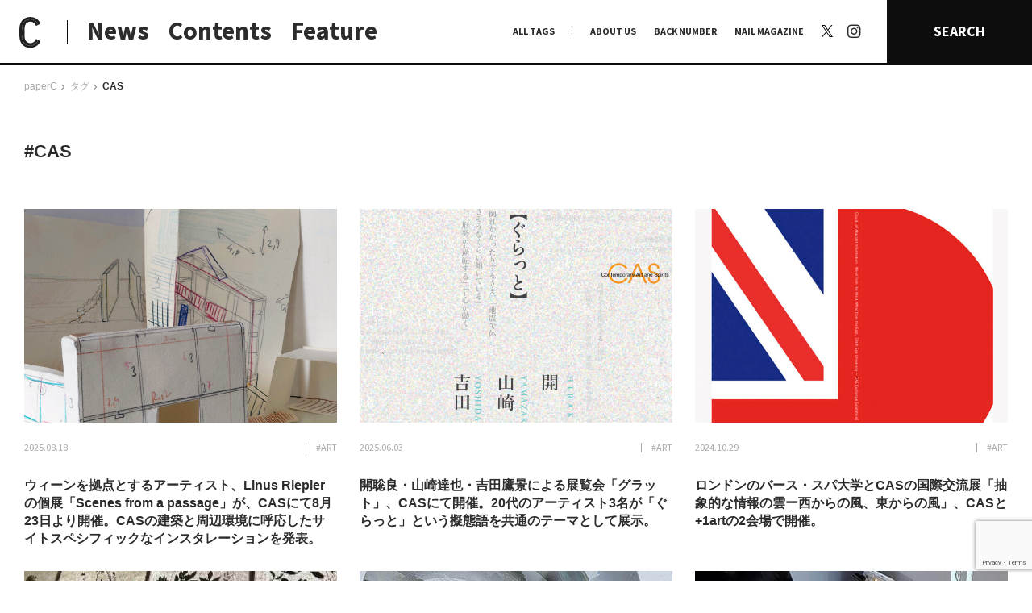

--- FILE ---
content_type: text/html; charset=UTF-8
request_url: https://paperc.info/tags/cas
body_size: 75590
content:
<!DOCTYPE html>
<!--[if (gt IE 9)|!(IE)]><!-->
<html lang="ja">
<!--<![endif]-->

<head>
	<title>
		CAS | paperC		paperC</title>
	<!-- <meta http-equiv="x-ua-compatible" content="IE=10" ><meta http-equiv="x-ua-compatible" content="IE=EmulateIE10" > -->
	<meta charset="utf-8">
	<meta name="viewport" content="width=device-width">
	<meta name="keywords" content="">
			<link rel="alternate" type="application/rss+xml" href="https://paperc.info/feed/rdf">
		<link rel="alternate" type="application/rss+xml" href="https://paperc.info/feed/rss">
		<link rel="alternate" type="application/rss+xml" href="https://paperc.info/feed">
		<link rel="alternate" type="application/rss+xml" href="https://paperc.info/feed/atom">
		<link rel="apple-touch-icon" sizes="180x180" href="/assets/img/favicon/apple-touch-icon.png">
	<link rel="icon" type="image/png" sizes="32x32" href="/assets/img/favicon/favicon-32x32.png">
	<link rel="icon" type="image/png" sizes="16x16" href="/assets/img/favicon/favicon-16x16.png">
	<link rel="manifest" href="/assets/img/favicon/site.webmanifest">
	<link rel="mask-icon" href="/assets/img/favicon/safari-pinned-tab.svg" color="#0d0d0d">
	<link rel="shortcut icon" href="/assets/img/favicon/favicon.ico">
	<meta name="msapplication-TileColor" content="#0d0d0d">
	<meta name="msapplication-config" content="/assets/img/favicon/browserconfig.xml">
	<meta name="theme-color" content="#0d0d0d">
	<link rel="shortcut icon" type="image/x-icon" href="/assets/img/favicon/favicon.ico">
	<link rel="stylesheet" href="/assets/css/style.css?1769056428" type="text/css">
	<link rel="stylesheet" href="/assets/css/add.css?1769056428" type="text/css">
	
		<!-- All in One SEO Pro 4.9.3 - aioseo.com -->
	<meta name="robots" content="max-image-preview:large" />
	<meta name="google-site-verification" content="wDd6Qb5itb4xIV0Nc1anGmbLCEY_xa1OHgg3NdA4lIc" />
	<meta name="msvalidate.01" content="45df84d53978490bb3599ecc99342317" />
	<link rel="canonical" href="https://paperc.info/tags/cas" />
	<link rel="next" href="https://paperc.info/tags/cas/page/2" />
	<meta name="generator" content="All in One SEO Pro (AIOSEO) 4.9.3" />
		<meta property="og:locale" content="ja_JP" />
		<meta property="og:site_name" content="paperC｜大阪の多様な”つくる”文化を伝え、耕すWebメディア" />
		<meta property="og:type" content="article" />
		<meta property="og:title" content="CAS | paperC" />
		<meta property="og:url" content="https://paperc.info/tags/cas" />
		<meta property="og:image" content="https://paperc.info/views/uploads/2019/10/ogp.jpg" />
		<meta property="og:image:secure_url" content="https://paperc.info/views/uploads/2019/10/ogp.jpg" />
		<meta property="og:image:width" content="1200" />
		<meta property="og:image:height" content="630" />
		<meta name="twitter:card" content="summary" />
		<meta name="twitter:site" content="@osaka_paperC" />
		<meta name="twitter:title" content="CAS | paperC" />
		<meta name="twitter:image" content="https://paperc.info/views/uploads/2019/10/ogp.jpg" />
		<!-- All in One SEO Pro -->

<link rel="alternate" type="application/rss+xml" title="paperC &raquo; フィード" href="https://paperc.info/feed" />
<script type="text/javascript" id="wpp-js" src="https://paperc.info/views/plugins/wordpress-popular-posts/assets/js/wpp.js?ver=7.3.6" data-sampling="0" data-sampling-rate="100" data-api-url="https://paperc.info/wp-json/wordpress-popular-posts" data-post-id="0" data-token="6d45004711" data-lang="0" data-debug="1"></script>
<link rel="alternate" type="application/rss+xml" title="paperC &raquo; CAS タグ [共通] のフィード" href="https://paperc.info/tags/cas/feed" />
<style id='wp-img-auto-sizes-contain-inline-css' type='text/css'>
img:is([sizes=auto i],[sizes^="auto," i]){contain-intrinsic-size:3000px 1500px}
/*# sourceURL=wp-img-auto-sizes-contain-inline-css */
</style>
<style id='wp-block-library-inline-css' type='text/css'>
:root{--wp-block-synced-color:#7a00df;--wp-block-synced-color--rgb:122,0,223;--wp-bound-block-color:var(--wp-block-synced-color);--wp-editor-canvas-background:#ddd;--wp-admin-theme-color:#007cba;--wp-admin-theme-color--rgb:0,124,186;--wp-admin-theme-color-darker-10:#006ba1;--wp-admin-theme-color-darker-10--rgb:0,107,160.5;--wp-admin-theme-color-darker-20:#005a87;--wp-admin-theme-color-darker-20--rgb:0,90,135;--wp-admin-border-width-focus:2px}@media (min-resolution:192dpi){:root{--wp-admin-border-width-focus:1.5px}}.wp-element-button{cursor:pointer}:root .has-very-light-gray-background-color{background-color:#eee}:root .has-very-dark-gray-background-color{background-color:#313131}:root .has-very-light-gray-color{color:#eee}:root .has-very-dark-gray-color{color:#313131}:root .has-vivid-green-cyan-to-vivid-cyan-blue-gradient-background{background:linear-gradient(135deg,#00d084,#0693e3)}:root .has-purple-crush-gradient-background{background:linear-gradient(135deg,#34e2e4,#4721fb 50%,#ab1dfe)}:root .has-hazy-dawn-gradient-background{background:linear-gradient(135deg,#faaca8,#dad0ec)}:root .has-subdued-olive-gradient-background{background:linear-gradient(135deg,#fafae1,#67a671)}:root .has-atomic-cream-gradient-background{background:linear-gradient(135deg,#fdd79a,#004a59)}:root .has-nightshade-gradient-background{background:linear-gradient(135deg,#330968,#31cdcf)}:root .has-midnight-gradient-background{background:linear-gradient(135deg,#020381,#2874fc)}:root{--wp--preset--font-size--normal:16px;--wp--preset--font-size--huge:42px}.has-regular-font-size{font-size:1em}.has-larger-font-size{font-size:2.625em}.has-normal-font-size{font-size:var(--wp--preset--font-size--normal)}.has-huge-font-size{font-size:var(--wp--preset--font-size--huge)}.has-text-align-center{text-align:center}.has-text-align-left{text-align:left}.has-text-align-right{text-align:right}.has-fit-text{white-space:nowrap!important}#end-resizable-editor-section{display:none}.aligncenter{clear:both}.items-justified-left{justify-content:flex-start}.items-justified-center{justify-content:center}.items-justified-right{justify-content:flex-end}.items-justified-space-between{justify-content:space-between}.screen-reader-text{border:0;clip-path:inset(50%);height:1px;margin:-1px;overflow:hidden;padding:0;position:absolute;width:1px;word-wrap:normal!important}.screen-reader-text:focus{background-color:#ddd;clip-path:none;color:#444;display:block;font-size:1em;height:auto;left:5px;line-height:normal;padding:15px 23px 14px;text-decoration:none;top:5px;width:auto;z-index:100000}html :where(.has-border-color){border-style:solid}html :where([style*=border-top-color]){border-top-style:solid}html :where([style*=border-right-color]){border-right-style:solid}html :where([style*=border-bottom-color]){border-bottom-style:solid}html :where([style*=border-left-color]){border-left-style:solid}html :where([style*=border-width]){border-style:solid}html :where([style*=border-top-width]){border-top-style:solid}html :where([style*=border-right-width]){border-right-style:solid}html :where([style*=border-bottom-width]){border-bottom-style:solid}html :where([style*=border-left-width]){border-left-style:solid}html :where(img[class*=wp-image-]){height:auto;max-width:100%}:where(figure){margin:0 0 1em}html :where(.is-position-sticky){--wp-admin--admin-bar--position-offset:var(--wp-admin--admin-bar--height,0px)}@media screen and (max-width:600px){html :where(.is-position-sticky){--wp-admin--admin-bar--position-offset:0px}}

/*# sourceURL=wp-block-library-inline-css */
</style><style id='global-styles-inline-css' type='text/css'>
:root{--wp--preset--aspect-ratio--square: 1;--wp--preset--aspect-ratio--4-3: 4/3;--wp--preset--aspect-ratio--3-4: 3/4;--wp--preset--aspect-ratio--3-2: 3/2;--wp--preset--aspect-ratio--2-3: 2/3;--wp--preset--aspect-ratio--16-9: 16/9;--wp--preset--aspect-ratio--9-16: 9/16;--wp--preset--color--black: #000000;--wp--preset--color--cyan-bluish-gray: #abb8c3;--wp--preset--color--white: #ffffff;--wp--preset--color--pale-pink: #f78da7;--wp--preset--color--vivid-red: #cf2e2e;--wp--preset--color--luminous-vivid-orange: #ff6900;--wp--preset--color--luminous-vivid-amber: #fcb900;--wp--preset--color--light-green-cyan: #7bdcb5;--wp--preset--color--vivid-green-cyan: #00d084;--wp--preset--color--pale-cyan-blue: #8ed1fc;--wp--preset--color--vivid-cyan-blue: #0693e3;--wp--preset--color--vivid-purple: #9b51e0;--wp--preset--gradient--vivid-cyan-blue-to-vivid-purple: linear-gradient(135deg,rgb(6,147,227) 0%,rgb(155,81,224) 100%);--wp--preset--gradient--light-green-cyan-to-vivid-green-cyan: linear-gradient(135deg,rgb(122,220,180) 0%,rgb(0,208,130) 100%);--wp--preset--gradient--luminous-vivid-amber-to-luminous-vivid-orange: linear-gradient(135deg,rgb(252,185,0) 0%,rgb(255,105,0) 100%);--wp--preset--gradient--luminous-vivid-orange-to-vivid-red: linear-gradient(135deg,rgb(255,105,0) 0%,rgb(207,46,46) 100%);--wp--preset--gradient--very-light-gray-to-cyan-bluish-gray: linear-gradient(135deg,rgb(238,238,238) 0%,rgb(169,184,195) 100%);--wp--preset--gradient--cool-to-warm-spectrum: linear-gradient(135deg,rgb(74,234,220) 0%,rgb(151,120,209) 20%,rgb(207,42,186) 40%,rgb(238,44,130) 60%,rgb(251,105,98) 80%,rgb(254,248,76) 100%);--wp--preset--gradient--blush-light-purple: linear-gradient(135deg,rgb(255,206,236) 0%,rgb(152,150,240) 100%);--wp--preset--gradient--blush-bordeaux: linear-gradient(135deg,rgb(254,205,165) 0%,rgb(254,45,45) 50%,rgb(107,0,62) 100%);--wp--preset--gradient--luminous-dusk: linear-gradient(135deg,rgb(255,203,112) 0%,rgb(199,81,192) 50%,rgb(65,88,208) 100%);--wp--preset--gradient--pale-ocean: linear-gradient(135deg,rgb(255,245,203) 0%,rgb(182,227,212) 50%,rgb(51,167,181) 100%);--wp--preset--gradient--electric-grass: linear-gradient(135deg,rgb(202,248,128) 0%,rgb(113,206,126) 100%);--wp--preset--gradient--midnight: linear-gradient(135deg,rgb(2,3,129) 0%,rgb(40,116,252) 100%);--wp--preset--font-size--small: 13px;--wp--preset--font-size--medium: 20px;--wp--preset--font-size--large: 36px;--wp--preset--font-size--x-large: 42px;--wp--preset--spacing--20: 0.44rem;--wp--preset--spacing--30: 0.67rem;--wp--preset--spacing--40: 1rem;--wp--preset--spacing--50: 1.5rem;--wp--preset--spacing--60: 2.25rem;--wp--preset--spacing--70: 3.38rem;--wp--preset--spacing--80: 5.06rem;--wp--preset--shadow--natural: 6px 6px 9px rgba(0, 0, 0, 0.2);--wp--preset--shadow--deep: 12px 12px 50px rgba(0, 0, 0, 0.4);--wp--preset--shadow--sharp: 6px 6px 0px rgba(0, 0, 0, 0.2);--wp--preset--shadow--outlined: 6px 6px 0px -3px rgb(255, 255, 255), 6px 6px rgb(0, 0, 0);--wp--preset--shadow--crisp: 6px 6px 0px rgb(0, 0, 0);}:where(.is-layout-flex){gap: 0.5em;}:where(.is-layout-grid){gap: 0.5em;}body .is-layout-flex{display: flex;}.is-layout-flex{flex-wrap: wrap;align-items: center;}.is-layout-flex > :is(*, div){margin: 0;}body .is-layout-grid{display: grid;}.is-layout-grid > :is(*, div){margin: 0;}:where(.wp-block-columns.is-layout-flex){gap: 2em;}:where(.wp-block-columns.is-layout-grid){gap: 2em;}:where(.wp-block-post-template.is-layout-flex){gap: 1.25em;}:where(.wp-block-post-template.is-layout-grid){gap: 1.25em;}.has-black-color{color: var(--wp--preset--color--black) !important;}.has-cyan-bluish-gray-color{color: var(--wp--preset--color--cyan-bluish-gray) !important;}.has-white-color{color: var(--wp--preset--color--white) !important;}.has-pale-pink-color{color: var(--wp--preset--color--pale-pink) !important;}.has-vivid-red-color{color: var(--wp--preset--color--vivid-red) !important;}.has-luminous-vivid-orange-color{color: var(--wp--preset--color--luminous-vivid-orange) !important;}.has-luminous-vivid-amber-color{color: var(--wp--preset--color--luminous-vivid-amber) !important;}.has-light-green-cyan-color{color: var(--wp--preset--color--light-green-cyan) !important;}.has-vivid-green-cyan-color{color: var(--wp--preset--color--vivid-green-cyan) !important;}.has-pale-cyan-blue-color{color: var(--wp--preset--color--pale-cyan-blue) !important;}.has-vivid-cyan-blue-color{color: var(--wp--preset--color--vivid-cyan-blue) !important;}.has-vivid-purple-color{color: var(--wp--preset--color--vivid-purple) !important;}.has-black-background-color{background-color: var(--wp--preset--color--black) !important;}.has-cyan-bluish-gray-background-color{background-color: var(--wp--preset--color--cyan-bluish-gray) !important;}.has-white-background-color{background-color: var(--wp--preset--color--white) !important;}.has-pale-pink-background-color{background-color: var(--wp--preset--color--pale-pink) !important;}.has-vivid-red-background-color{background-color: var(--wp--preset--color--vivid-red) !important;}.has-luminous-vivid-orange-background-color{background-color: var(--wp--preset--color--luminous-vivid-orange) !important;}.has-luminous-vivid-amber-background-color{background-color: var(--wp--preset--color--luminous-vivid-amber) !important;}.has-light-green-cyan-background-color{background-color: var(--wp--preset--color--light-green-cyan) !important;}.has-vivid-green-cyan-background-color{background-color: var(--wp--preset--color--vivid-green-cyan) !important;}.has-pale-cyan-blue-background-color{background-color: var(--wp--preset--color--pale-cyan-blue) !important;}.has-vivid-cyan-blue-background-color{background-color: var(--wp--preset--color--vivid-cyan-blue) !important;}.has-vivid-purple-background-color{background-color: var(--wp--preset--color--vivid-purple) !important;}.has-black-border-color{border-color: var(--wp--preset--color--black) !important;}.has-cyan-bluish-gray-border-color{border-color: var(--wp--preset--color--cyan-bluish-gray) !important;}.has-white-border-color{border-color: var(--wp--preset--color--white) !important;}.has-pale-pink-border-color{border-color: var(--wp--preset--color--pale-pink) !important;}.has-vivid-red-border-color{border-color: var(--wp--preset--color--vivid-red) !important;}.has-luminous-vivid-orange-border-color{border-color: var(--wp--preset--color--luminous-vivid-orange) !important;}.has-luminous-vivid-amber-border-color{border-color: var(--wp--preset--color--luminous-vivid-amber) !important;}.has-light-green-cyan-border-color{border-color: var(--wp--preset--color--light-green-cyan) !important;}.has-vivid-green-cyan-border-color{border-color: var(--wp--preset--color--vivid-green-cyan) !important;}.has-pale-cyan-blue-border-color{border-color: var(--wp--preset--color--pale-cyan-blue) !important;}.has-vivid-cyan-blue-border-color{border-color: var(--wp--preset--color--vivid-cyan-blue) !important;}.has-vivid-purple-border-color{border-color: var(--wp--preset--color--vivid-purple) !important;}.has-vivid-cyan-blue-to-vivid-purple-gradient-background{background: var(--wp--preset--gradient--vivid-cyan-blue-to-vivid-purple) !important;}.has-light-green-cyan-to-vivid-green-cyan-gradient-background{background: var(--wp--preset--gradient--light-green-cyan-to-vivid-green-cyan) !important;}.has-luminous-vivid-amber-to-luminous-vivid-orange-gradient-background{background: var(--wp--preset--gradient--luminous-vivid-amber-to-luminous-vivid-orange) !important;}.has-luminous-vivid-orange-to-vivid-red-gradient-background{background: var(--wp--preset--gradient--luminous-vivid-orange-to-vivid-red) !important;}.has-very-light-gray-to-cyan-bluish-gray-gradient-background{background: var(--wp--preset--gradient--very-light-gray-to-cyan-bluish-gray) !important;}.has-cool-to-warm-spectrum-gradient-background{background: var(--wp--preset--gradient--cool-to-warm-spectrum) !important;}.has-blush-light-purple-gradient-background{background: var(--wp--preset--gradient--blush-light-purple) !important;}.has-blush-bordeaux-gradient-background{background: var(--wp--preset--gradient--blush-bordeaux) !important;}.has-luminous-dusk-gradient-background{background: var(--wp--preset--gradient--luminous-dusk) !important;}.has-pale-ocean-gradient-background{background: var(--wp--preset--gradient--pale-ocean) !important;}.has-electric-grass-gradient-background{background: var(--wp--preset--gradient--electric-grass) !important;}.has-midnight-gradient-background{background: var(--wp--preset--gradient--midnight) !important;}.has-small-font-size{font-size: var(--wp--preset--font-size--small) !important;}.has-medium-font-size{font-size: var(--wp--preset--font-size--medium) !important;}.has-large-font-size{font-size: var(--wp--preset--font-size--large) !important;}.has-x-large-font-size{font-size: var(--wp--preset--font-size--x-large) !important;}
/*# sourceURL=global-styles-inline-css */
</style>

<style id='classic-theme-styles-inline-css' type='text/css'>
/*! This file is auto-generated */
.wp-block-button__link{color:#fff;background-color:#32373c;border-radius:9999px;box-shadow:none;text-decoration:none;padding:calc(.667em + 2px) calc(1.333em + 2px);font-size:1.125em}.wp-block-file__button{background:#32373c;color:#fff;text-decoration:none}
/*# sourceURL=/wp-includes/css/classic-themes.min.css */
</style>
<link rel='stylesheet' id='contact-form-7-css' href='https://paperc.info/views/plugins/contact-form-7/includes/css/styles.css?ver=6.1.4' type='text/css' media='all' />
<link rel='stylesheet' id='wordpress-popular-posts-css-css' href='https://paperc.info/views/plugins/wordpress-popular-posts/assets/css/wpp.css?ver=7.3.6' type='text/css' media='all' />
<link rel='stylesheet' id='no-right-click-images-frontend-css' href='https://paperc.info/views/plugins/no-right-click-images-plugin/css/no-right-click-images-frontend.css?ver=4.1' type='text/css' media='all' />
<script type="text/javascript" src="https://paperc.info/sys/wp-includes/js/jquery/jquery.min.js?ver=3.7.1" id="jquery-core-js"></script>
<script type="text/javascript" src="https://paperc.info/sys/wp-includes/js/jquery/jquery-migrate.min.js?ver=3.4.1" id="jquery-migrate-js"></script>
<script type="text/javascript" id="utils-js-extra">
/* <![CDATA[ */
var userSettings = {"url":"/sys/","uid":"0","time":"1769056428","secure":"1"};
//# sourceURL=utils-js-extra
/* ]]> */
</script>
<script type="text/javascript" src="https://paperc.info/sys/wp-includes/js/utils.min.js?ver=6.9" id="utils-js"></script>
            <style id="wpp-loading-animation-styles">@-webkit-keyframes bgslide{from{background-position-x:0}to{background-position-x:-200%}}@keyframes bgslide{from{background-position-x:0}to{background-position-x:-200%}}.wpp-widget-block-placeholder,.wpp-shortcode-placeholder{margin:0 auto;width:60px;height:3px;background:#dd3737;background:linear-gradient(90deg,#dd3737 0%,#571313 10%,#dd3737 100%);background-size:200% auto;border-radius:3px;-webkit-animation:bgslide 1s infinite linear;animation:bgslide 1s infinite linear}</style>
            <link rel="alternate" type="application/rss+xml" title="paperC &raquo; フィード" href="https://paperc.info/feed" />
<noscript><style>.lazyload[data-src]{display:none !important;}</style></noscript><style>.lazyload{background-image:none !important;}.lazyload:before{background-image:none !important;}</style>	<script src="/assets/js/lib/jquery.easing1.3.js"></script>
	<script src="/assets/js/lib/moment.min.js"></script>
	<script src="/assets/js/lib/velocity.min.js"></script>
	<script src="/assets/js/lib/modernizr.custom.js"></script>
	<script src="/assets/js/lib/jquery.fancybox.min.js"></script>
	<script src="/assets/js/lib/slick.js"></script>
	<!-- <script src="/assets/js/lib/jquery.lazyload.min.js"></script> -->
	<!-- <script src="/assets/js/lib/jquery.smoothAnchor.js"></script> -->
	<script src="/assets/js/lib/jquery.imgloader.min.js"></script>
	<script src="/assets/js/lib/jquery.matchHeight-min.js"></script>
	<!-- <script src="http://maps.google.com/maps/api/js?key=AIzaSyDjigjGnOSGCdI8TDp2PzJj_IipWUcWFJE&language=ja"></script> -->
	<script type="text/javascript" src="//webfonts.xserver.jp/js/xserver.js"></script>

		<script src="//maps.google.com/maps/api/js?key=AIzaSyDkyz-Tw2Tjt_xBLmWZ2qbFN5QMh-p3WFg&callback=console.debug&libraries=maps,marker&v=beta"></script>
	<script async src="/assets/js/googlemap.js"></script>

	<script src="/assets/js/common.js?1769056428"></script>

	<!--[if lt IE 9]>
	<script src="http://html5shiv.googlecode.com/svn/trunk/html5.js"></script>
	<script src="http://ie7-js.googlecode.com/svn/version/2.1(beta4)/IE9.js"></script>
	<script src="http://css3-mediaqueries-js.googlecode.com/svn/  trunk/css3-mediaqueries.js"></script>
	<![endif]-->

	<!-- Global site tag (gtag.js) - Google Analytics -->
	<script src="https://www.googletagmanager.com/gtag/js?id=UA-138600796-1"></script>
	<script>
		window.dataLayer = window.dataLayer || [];
		function gtag() { dataLayer.push(arguments); }
		gtag('js', new Date());
		gtag('config', 'UA-138600796-1');
	</script>
</head>

<body class="archive tax-tags term-cas term-371 wp-theme-paperc  pc hide-nav">

	<!-- Google Tag Manager (noscript) -->
	<noscript><iframe src="https://www.googletagmanager.com/ns.html?id=GTM-KJJMMRP" height="0" width="0" style="display:none;visibility:hidden"></iframe></noscript>
	<!-- End Google Tag Manager (noscript) -->

	<div id="loadPanel">
		<div id="indicator-line"></div>
		<div id="bg-indicator"></div>
		<div id="statement">
			<div id="statement-inner">
				<div class="logo"></div>
			</div>
		</div>
	</div>
	<!-- /#loadPanel -->

	<a id="side-ticker" href="/feature">
		<div class="title">
			<span class="copy" style="color:#6e7955;">本特集では、ドキュメンタリーとフィクションの関係やその境界について向き合いました。それは、「事実」「作為」「理解」というような言葉の定義や、それらに付随する葛藤の輪郭をなぞっていくような作業であり、あらためてドキュメンタリーとフィクションの境界というものがいかに流動的で、相互的関係にあるかを感じています。

人が食べるという行為をインタビューを通して観察・分析してきた独立人類学者の磯野真穂さんとの対談では、他者を理解することについて言葉を交わしました。また、現代フランス哲学、芸術学、映像論をフィールドに文筆業を行う福尾匠さん、同じく、映画や文芸を中心とした評論・文筆活動を行う五所純子さん、そして、劇団「ゆうめい」を主宰し、自身の体験を二次創作的に作品化する脚本&演出家・池田亮さんの寄稿では、立場の異なる三者の視点からドキュメンタリーとフィクションの地平の先になにを見るのかを言葉にしていただきました。

対岸の風景を可視化していくこと、まだ見ぬ世界を知覚すること、その先に結ばれた像が唯一絶対の真実から開放してくれることを信じて。そして、今日もわたしは石をなぞる。


小田香　Kaori Oda
ー
1987年大阪生まれ。フィルムメーカー。2016年、タル・ベーラが陣頭指揮するfilm.factoryを修了。第一長編作『鉱 ARAGANE』が山形国際ドキュメンタリー映画祭アジア千波万波部門にて特別賞受賞。2019年、『セノーテ』がロッテルダム国際映画祭などを巡回。2020年、第1回大島渚賞受賞。2021年、第71回芸術選奨文部科学大臣新人賞受賞。</span>
		</div>
	</a>	<header id="site-header">
		<div class="header__main">
			<h1 class="logo-area">
				<a class="logo-icon" href="/" title="paperC トップページへ">
					<img class="display-pc lazyload" src="[data-uri]" alt="logo: paperC" data-src="/assets/img/common/logomark_c-b.svg" decoding="async"><noscript><img class="display-pc" src="/assets/img/common/logomark_c-b.svg" alt="logo: paperC" data-eio="l"></noscript>
					<div class="display-sp face_base">
						<div class="face f1">
							<img src="[data-uri]" alt="logo: paperC" data-src="/assets/img/common/logomark_c-b.svg" decoding="async" class="lazyload"><noscript><img src="/assets/img/common/logomark_c-b.svg" alt="logo: paperC" data-eio="l"></noscript>
							<div class="txt">
								大阪の多様な“つくる”文化を伝え、<br>耕すWebメディア
							</div>
						</div>
						<div class="face f2">
							<img src="[data-uri]" alt="logo: paperC" data-src="/assets/img/common/logo_full.svg" decoding="async" class="lazyload"><noscript><img src="/assets/img/common/logo_full.svg" alt="logo: paperC" data-eio="l"></noscript>
						</div>
					</div>
				</a>
			</h1>
			<ul class="links">
				<li class="news"><a href="/news" title="NEWS">News</a></li>
				<li class="contents"><a href="#" class="_noscroll" title="CONTENTS">Contents</a></li>
				<li class="feature"><a href="/feature" title="FEATURE">Feature</a></li>
			</ul>
		</div>
		<nav class="header__navi">
			<ul class="links">
				<li class="alltags"><a href="#" class="_noscroll" title="ALLTAGS">ALL TAGS</a></li>
				<li><a href="/about" title="ABOUT US">ABOUT US</a></li>
				<li class="backnumber"><a href="/back-number" title="BACK NUMBER">BACK NUMBER</a></li>
				<li class="mail_magazine"><a href="/mail-magazine" title="MAIL MAGAZINE">MAIL MAGAZINE</a></li>
				<li class="x">
					<a href="https://x.com/osaka_paperC" target="_blank" rel="noopner" title="X | paperC">
						<svg width="1200" height="1227" viewBox="0 0 1200 1227" fill="none" xmlns="http://www.w3.org/2000/svg">
						<path d="M714.163 519.284L1160.89 0H1055.03L667.137 450.887L357.328 0H0L468.492 681.821L0 1226.37H105.866L515.491 750.218L842.672 1226.37H1200L714.137 519.284H714.163ZM569.165 687.828L521.697 619.934L144.011 79.6944H306.615L611.412 515.685L658.88 583.579L1055.08 1150.3H892.476L569.165 687.854V687.828Z" fill="white"/>
						</svg>
					</a>
				</li>
				<li class="instagram"><a href="https://www.instagram.com/osaka_paperc/" target="_blank" rel="noopner" title="Instagram | paperC"><span>Instagram</span></a></li>
			</ul>
			<a href="#" class="search-btn _noscroll" title="SEARCH">SEARCH</a>
		</nav>
		<div class="header__sub _contents">
			<div class="nav prev display-sp"></div>
			<ul class="cont-links">
				<li id="nav-on-site">
					<a id="nav-on-site-links" href="/on-site" title="日常と現場">日常と現場</a>
					<ul id="nav-on-site-sub">
						<li><a class="term_link" href="https://paperc.info/format/afterwords" title="AFTERWORDS">AFTERWORDS</a></li><li><a class="term_link" href="https://paperc.info/format/column" title="COLUMN">COLUMN</a></li><li><a class="term_link" href="https://paperc.info/format/conversation" title="CONVERSATION">CONVERSATION</a></li><li><a class="term_link" href="https://paperc.info/format/dialogue" title="DIALOGUE">DIALOGUE</a></li><li><a class="term_link" href="https://paperc.info/format/insight" title="INSIGHT">INSIGHT</a></li><li><a class="term_link" href="https://paperc.info/format/interview" title="INTERVIEW">INTERVIEW</a></li><li><a class="term_link" href="https://paperc.info/format/map" title="MAP">MAP</a></li><li><a class="term_link" href="https://paperc.info/format/my-collection" title="MY COLLECTION">MY COLLECTION</a></li><li><a class="term_link" href="https://paperc.info/format/photo-report" title="PHOTO REPORT">PHOTO REPORT</a></li><li><a class="term_link" href="https://paperc.info/format/playback" title="PLAYBACK">PLAYBACK</a></li><li><a class="term_link" href="https://paperc.info/format/radio" title="RADIO">RADIO</a></li><li><a class="term_link" href="https://paperc.info/format/report" title="REPORT">REPORT</a></li><li><a class="term_link" href="https://paperc.info/format/review" title="REVIEW">REVIEW</a></li><li><a class="term_link" href="https://paperc.info/format/studio-visit" title="STUDIO VISIT">STUDIO VISIT</a></li><li><a class="term_link" href="https://paperc.info/format/whats-up" title="What's up？">What's up？</a></li>					</ul>
				</li>

				<li><a href="/original-research" title="わたしの在野研究">わたしの在野研究</a></li>
				<li><a href="/photo-document" title="つくり手と7日間">つくり手と7日間</a></li>
				<li><a href="/editors-picks" title="大阪納品物語">大阪納品物語</a></li>
				<li><a href="/editors-memo" title="編集前記">編集前記</a></li>
				<li><a href="/co-dialogue" title="Co-Dialogue">Co-Dialogue</a></li>
				<li><a href="/temae-miso" title="手前味噌">手前味噌</a></li>
			</ul>
			<div class="nav next display-sp"></div>
		</div>
		<div class="header__sub _terms">
			<div class="tag-list junre-list"> <a href="/junre/anthropology" title="#ANTHROPOLOGY">#ANTHROPOLOGY</a><a href="/junre/architecture" title="#ARCHITECTURE">#ARCHITECTURE</a><a href="/junre/art" title="#ART">#ART</a><a href="/junre/astrology" title="#ASTROLOGY">#ASTROLOGY</a><a href="/junre/biology" title="#BIOLOGY">#BIOLOGY</a><a href="/junre/book" title="#BOOK">#BOOK</a><a href="/junre/botany" title="#BOTANY">#BOTANY</a><a href="/junre/comedy" title="#COMEDY">#COMEDY</a><a href="/junre/comic" title="#COMIC">#COMIC</a><a href="/junre/craft" title="#CRAFT">#CRAFT</a><a href="/junre/dance" title="#DANCE">#DANCE</a><a href="/junre/design" title="#DESIGN">#DESIGN</a><a href="/junre/education" title="#EDUCATION">#EDUCATION</a><a href="/junre/fashion" title="#FASHION">#FASHION</a><a href="/junre/food" title="#FOOD">#FOOD</a><a href="/junre/furniture" title="#FURNITURE">#FURNITURE</a><a href="/junre/graphic" title="#GRAPHIC">#GRAPHIC</a><a href="/junre/history" title="#history">#history</a><a href="/junre/illustration" title="#ILLUSTRATION">#ILLUSTRATION</a><a href="/junre/literature" title="#LITERATURE">#LITERATURE</a><a href="/junre/movie" title="#MOVIE">#MOVIE</a><a href="/junre/music" title="#MUSIC">#MUSIC</a><a href="/junre/other" title="#OTHER">#OTHER</a><a href="/junre/performance" title="#PERFORMANCE">#PERFORMANCE</a><a href="/junre/philosophy" title="#PHILOSOPHY">#PHILOSOPHY</a><a href="/junre/photo" title="#PHOTO">#PHOTO</a><a href="/junre/poetry" title="#POETRY">#POETRY</a><a href="/junre/pottery" title="#POTTERY">#POTTERY</a><a href="/junre/product" title="#PRODUCT">#PRODUCT</a><a href="/junre/radio" title="#RADIO">#RADIO</a><a href="/junre/social" title="#SOCIAL">#SOCIAL</a><a href="/junre/stage" title="#STAGE">#STAGE</a><a href="/junre/theology" title="#THEOLOGY">#THEOLOGY</a> </div>
			<div class="tags tag-list"> <a href="/tags/%f0%a0%ae%b7%e8%bf%ab%e7%b6%ba%e9%9f%b3" title="#?迫綺音">#?迫綺音</a><a href="/tags/place-by-method" title="#(PLACE) by method">#(PLACE) by method</a><a href="/tags/%e3%80%8e%e6%9c%89%e9%a0%82%e5%a4%a9%e5%ae%b6%e6%97%8f-%e4%ba%8c%e4%bb%a3%e7%9b%ae%e3%81%ae%e5%b8%b0%e6%9c%9d%e3%80%8f" title="#『有頂天家族 二代目の帰朝』">#『有頂天家族 二代目の帰朝』</a><a href="/tags/apina" title="##apina">##apina</a><a href="/tags/%e2%80%a0%c2%a4%ce%b3%cf%83%ce%b2%ce%b6i%ce%b7" title="#†¤γσβ¡ζiη">#†¤γσβ¡ζiη</a><a href="/tags/%e2%88%88y%e2%88%8b" title="#∈Y∋">#∈Y∋</a><a href="/tags/1-art" title="#+1 art">#+1 art</a><a href="/tags/1art" title="#+1art">#+1art</a><a href="/tags/2" title="#+2">#+2</a><a href="/tags/cel" title="#+CEL">#+CEL</a><a href="/tags/s-gallery" title="#+S Gallery">#+S Gallery</a><a href="/tags/101010" title="#101010">#101010</a><a href="/tags/109taksea" title="#109taksea">#109taksea</a><a href="/tags/12-12-unbeautiful-end" title="#12/12 unbeautiful end.">#12/12 unbeautiful end.</a><a href="/tags/140b" title="#140B">#140B</a><a href="/tags/1729" title="#1729">#1729</a><a href="/tags/1970%e5%b9%b4%e5%a4%a7%e9%98%aa%e4%b8%87%e5%8d%9a" title="#1970年大阪万博">#1970年大阪万博</a><a href="/tags/1970%e5%b9%b4%e6%97%a5%e6%9c%ac%e4%b8%87%e5%9b%bd%e5%8d%9a%e8%a6%a7%e4%bc%9a" title="#1970年日本万国博覧会">#1970年日本万国博覧会</a><a href="/tags/2025%e5%b9%b4%e6%97%a5%e6%9c%ac%e4%b8%87%e5%9b%bd%e5%8d%9a%e8%a6%a7%e4%bc%9a" title="#2025年日本万国博覧会">#2025年日本万国博覧会</a><a href="/tags/25%e6%99%82" title="#25時">#25時</a><a href="/tags/34-kitchen" title="#34 Kitchen">#34 Kitchen</a><a href="/tags/369beats" title="#369beats">#369beats</a><a href="/tags/3u" title="#3U">#3U</a><a href="/tags/45" title="#45">#45</a><a href="/tags/6okken" title="#6okken">#6okken</a><a href="/tags/71labo" title="#71labo">#71labo</a><a href="/tags/7fo" title="#7FO">#7FO</a><a href="/tags/a-lab" title="#A-Lab">#A-Lab</a><a href="/tags/a-2021" title="#a:)/2021">#a:)/2021</a><a href="/tags/abcde" title="#abcde">#abcde</a><a href="/tags/abc%e3%83%9b%e3%83%bc%e3%83%ab" title="#ABCホール">#ABCホール</a><a href="/tags/about" title="#about">#about</a><a href="/tags/about-her" title="#about her.">#about her.</a><a href="/tags/acoa-2021" title="#ACoA 2021">#ACoA 2021</a><a href="/tags/active-links" title="#ACTIVE LINKS">#ACTIVE LINKS</a><a href="/tags/adachiyukari" title="#adachiyukari.">#adachiyukari.</a><a href="/tags/after2025" title="#AFTER2025">#AFTER2025</a><a href="/tags/aha" title="#aha">#aha</a><a href="/tags/ahmed-mannan" title="#AHMED MANNAN">#AHMED MANNAN</a><a href="/tags/ai-hirano" title="#Ai Hirano">#Ai Hirano</a><a href="/tags/ai-ono" title="#Ai Ono">#Ai Ono</a><a href="/tags/ai2-gallery" title="#ai2 gallery">#ai2 gallery</a><a href="/tags/air" title="#AiR">#AiR</a><a href="/tags/air-motomoto" title="#AIR motomoto">#AIR motomoto</a><a href="/tags/aki-yamamoto" title="#Aki Yamamoto">#Aki Yamamoto</a><a href="/tags/alchemyverse" title="#Alchemyverse">#Alchemyverse</a><a href="/tags/alffo-records" title="#Alffo Records">#Alffo Records</a><a href="/tags/alien-parade" title="#ALIEN PARADE">#ALIEN PARADE</a><a href="/tags/alnlm" title="#ALNLM">#ALNLM</a><a href="/tags/amsterdamned" title="#Amsterdamned">#Amsterdamned</a><a href="/tags/andrea-galano-toro" title="#Andrea Galano Toro">#Andrea Galano Toro</a><a href="/tags/anima" title="#ANIMA">#ANIMA</a><a href="/tags/anspiration" title="#Anspiration">#Anspiration</a><a href="/tags/antibodies-collective" title="#ANTIBODIES Collective">#ANTIBODIES Collective</a><a href="/tags/antora" title="#ANTORA">#ANTORA</a><a href="/tags/aoki-lucas" title="#AOKI LUCAS">#AOKI LUCAS</a><a href="/tags/apple%e3%81%ae%e7%99%ba%e9%9f%b3" title="#Appleの発音">#Appleの発音</a><a href="/tags/arata-osumi" title="#Arata Osumi">#Arata Osumi</a><a href="/tags/archipelago" title="#archipelago">#archipelago</a><a href="/tags/architecture" title="#architecture">#architecture</a><a href="/tags/art" title="#art">#art</a><a href="/tags/art-beat-cafe-nakanoshima" title="#Art Beat Cafe NAKANOSHIMA">#Art Beat Cafe NAKANOSHIMA</a><a href="/tags/art-osaka" title="#ART OSAKA">#ART OSAKA</a><a href="/tags/art-space-tetra" title="#art space tetra">#art space tetra</a><a href="/tags/art-space%ef%bc%86cafe-barrack" title="#Art Space＆Cafe Barrack">#Art Space＆Cafe Barrack</a><a href="/tags/art-court-gallery" title="#ARTCOURT Gallery">#ARTCOURT Gallery</a><a href="/tags/artgallery-opaltimes" title="#artgallery opaltimes">#artgallery opaltimes</a><a href="/tags/artist-meets-archive" title="#ARTIST MEETS ARCHIVE">#ARTIST MEETS ARCHIVE</a><a href="/tags/artness" title="#artness">#artness</a><a href="/tags/aryy" title="#aryy">#aryy</a><a href="/tags/asahina" title="#AsahiNa">#AsahiNa</a><a href="/tags/asahisonoma" title="#ASAHISONOMA">#ASAHISONOMA</a><a href="/tags/asanoya-books" title="#ASANOYA BOOKS">#ASANOYA BOOKS</a><a href="/tags/ascalypso" title="#Ascalypso">#Ascalypso</a><a href="/tags/asita_room" title="#ASITA_ROOM">#ASITA_ROOM</a><a href="/tags/asp" title="#ASP">#ASP</a><a href="/tags/aspara" title="#Aspara">#Aspara</a><a href="/tags/asuka-ando-dub-u-set" title="#asuka ando dub u set">#asuka ando dub u set</a><a href="/tags/ataka" title="#ATAKA">#ATAKA</a><a href="/tags/ataw" title="#ataW">#ataW</a><a href="/tags/atelier-marcie" title="#atelier marcie">#atelier marcie</a><a href="/tags/atelier-tuareg" title="#Atelier Tuareg">#Atelier Tuareg</a><a href="/tags/attitude" title="#Attitude">#Attitude</a><a href="/tags/aurora-books" title="#AURORA BOOKS">#AURORA BOOKS</a><a href="/tags/azumi" title="#AZUMI">#AZUMI</a><a href="/tags/b-%e5%9c%b0%e5%9b%b3" title="#B 地図">#B 地図</a><a href="/tags/baba-chisa" title="#BABA CHISA">#BABA CHISA</a><a href="/tags/babachisa" title="#BabaChisa">#BabaChisa</a><a href="/tags/baby-q" title="#BABY-Q">#BABY-Q</a><a href="/tags/bamulet" title="#bamulet">#bamulet</a><a href="/tags/bbf" title="#BBF">#BBF</a><a href="/tags/beak-585-gallery" title="#BEAK 585 GALLERY">#BEAK 585 GALLERY</a><a href="/tags/beppu-project" title="#BEPPU PROJECT">#BEPPU PROJECT</a><a href="/tags/billboard-live-osaka" title="#Billboard Live OSAKA">#Billboard Live OSAKA</a><a href="/tags/birbira" title="#Birbira">#Birbira</a><a href="/tags/birdfriend" title="#Birdfriend">#Birdfriend</a><a href="/tags/birds-words" title="#BIRDS’ WORDS">#BIRDS’ WORDS</a><a href="/tags/blackbird-books" title="#blackbird books">#blackbird books</a><a href="/tags/blanc-iris" title="#BLANC IRIS">#BLANC IRIS</a><a href="/tags/blend-living" title="#Blend Living">#Blend Living</a><a href="/tags/blend-studio" title="#Blend Studio">#Blend Studio</a><a href="/tags/bloom-gallery" title="#BLOOM GALLERY">#BLOOM GALLERY</a><a href="/tags/blueover" title="#blueover">#blueover</a><a href="/tags/bmc" title="#bmc">#bmc</a><a href="/tags/bna-alter-museum" title="#BnA Alter Museum">#BnA Alter Museum</a><a href="/tags/bonvoyage" title="#BonVoyage">#BonVoyage</a><a href="/tags/boogie-man" title="#BOOGIE MAN">#BOOGIE MAN</a><a href="/tags/books%e3%82%b3%e3%83%88%e3%83%90%e3%83%8e%e3%82%a4%e3%82%a8" title="#BOOKS+コトバノイエ">#BOOKS+コトバノイエ</a><a href="/tags/boredoms" title="#BOREDOMS">#BOREDOMS</a><a href="/tags/bowlpond" title="#bowlpond">#bowlpond</a><a href="/tags/brazil" title="#Brazil">#Brazil</a><a href="/tags/breaker-project" title="#Breaker Project">#Breaker Project</a><a href="/tags/bridge" title="#Bridge">#Bridge</a><a href="/tags/brk-collective" title="#brk collective">#brk collective</a><a href="/tags/brook-furniture-center" title="#BROOK FURNITURE CENTER">#BROOK FURNITURE CENTER</a><a href="/tags/brutus" title="#BRUTUS">#BRUTUS</a><a href="/tags/bulbus" title="#bulbus">#bulbus</a><a href="/tags/bushi" title="#Bushi">#Bushi</a><a href="/tags/buttah" title="#buttah">#buttah</a><a href="/tags/buylocal" title="#Buylocal">#Buylocal</a><a href="/tags/bythree-inc" title="#BYTHREE inc.">#BYTHREE inc.</a><a href="/tags/ce-ce" title="#c’è c’è">#c’è c’è</a><a href="/tags/calo-bookshop-cafe" title="#Calo Bookshop &amp; Cafe">#Calo Bookshop &amp; Cafe</a><a href="/tags/cap48" title="#CAP48">#CAP48</a><a href="/tags/capacious" title="#capacious">#capacious</a><a href="/tags/carry-house" title="#CÀRRY HOUSE">#CÀRRY HOUSE</a><a href="/tags/cas" title="#CAS">#CAS</a><a href="/tags/casica" title="#CASICA">#CASICA</a><a href="/tags/caso-wedding" title="#CASO WEDDING">#CASO WEDDING</a><a href="/tags/casper-sejersen" title="#Casper Sejersen">#Casper Sejersen</a><a href="/tags/casual-kappou-iida" title="#casual KAPPOU iida">#casual KAPPOU iida</a><a href="/tags/cbx-katana" title="#CBX KATANA">#CBX KATANA</a><a href="/tags/ccolors" title="#CC:OLORS">#CC:OLORS</a><a href="/tags/ccbt" title="#CCBT">#CCBT</a><a href="/tags/center-alternative-space-and-hostel" title="#Center / Alternative Space and Hostel">#Center / Alternative Space and Hostel</a><a href="/tags/cheren-bel" title="#cheren-bel">#cheren-bel</a><a href="/tags/chignitta-space" title="#chignitta space">#chignitta space</a><a href="/tags/chiharu-oguro" title="#Chiharu Oguro">#Chiharu Oguro</a><a href="/tags/cho-chan" title="#CHO-CHAN">#CHO-CHAN</a><a href="/tags/chokett" title="#Chokett">#Chokett</a><a href="/tags/chove-chuva" title="#CHOVE CHUVA">#CHOVE CHUVA</a><a href="/tags/circus" title="#CIRCUS">#CIRCUS</a><a href="/tags/circus-osaka" title="#CIRCUS OSAKA">#CIRCUS OSAKA</a><a href="/tags/city-lights-donuts" title="#City Lights : Donuts">#City Lights : Donuts</a><a href="/tags/classical-photograph" title="#Classical photograph®">#Classical photograph®</a><a href="/tags/club-daphnia" title="#Club Daphnia">#Club Daphnia</a><a href="/tags/club-stomp" title="#Club Stomp">#Club Stomp</a><a href="/tags/cm-smooth" title="#CM SMOOTH">#CM SMOOTH</a><a href="/tags/coci-la-elle" title="#Coci la elle">#Coci la elle</a><a href="/tags/coeur-ya" title="#coeur ya.">#coeur ya.</a><a href="/tags/colloid" title="#Colloid">#Colloid</a><a href="/tags/compufunk" title="#Compufunk">#Compufunk</a><a href="/tags/conatala" title="#conatala">#conatala</a><a href="/tags/conpass" title="#CONPASS">#CONPASS</a><a href="/tags/contact-gonzo" title="#contact Gonzo">#contact Gonzo</a><a href="/tags/contenastore" title="#CONTENASTORE">#CONTENASTORE</a><a href="/tags/corner-printing-self" title="#CORNER PRINTING SELF">#CORNER PRINTING SELF</a><a href="/tags/cosmic-lab" title="#COSMIC LAB">#COSMIC LAB</a><a href="/tags/credenza" title="#credenza">#credenza</a><a href="/tags/cumonos" title="#cumonos">#cumonos</a><a href="/tags/d-w-m" title="#D.W.M.">#D.W.M.</a><a href="/tags/dai-fujimura" title="#Dai Fujimura">#Dai Fujimura</a><a href="/tags/danielonely" title="#DanieLonely">#DanieLonely</a><a href="/tags/danny" title="#danny">#danny</a><a href="/tags/ddaa" title="#DDAA">#DDAA</a><a href="/tags/ddud" title="#DDUD">#DDUD</a><a href="/tags/deli" title="#DELI">#DELI</a><a href="/tags/delta" title="#delta">#delta</a><a href="/tags/delta-kyotographie-permanent-space" title="#DELTA / KYOTOGRAPHIE Permanent Space">#DELTA / KYOTOGRAPHIE Permanent Space</a><a href="/tags/den" title="#DEN">#DEN</a><a href="/tags/dept" title="#Dept.">#Dept.</a><a href="/tags/design" title="#DESIGN">#DESIGN</a><a href="/tags/design-journal-0" title="#Design Journal #0">#Design Journal #0</a><a href="/tags/design-weekend-osaka" title="#DESIGN WEEKEND OSAKA">#DESIGN WEEKEND OSAKA</a><a href="/tags/desktop" title="#desktop">#desktop</a><a href="/tags/dessin" title="#dessin">#dessin</a><a href="/tags/dieci" title="#dieci">#dieci</a><a href="/tags/dieci-kyutaro" title="#dieci kyutaro">#dieci kyutaro</a><a href="/tags/disco-beans" title="#DISCO BEANS">#DISCO BEANS</a><a href="/tags/dive" title="#DIVE">#DIVE</a><a href="/tags/dj-eneloop" title="#DJ ENELOOP">#DJ ENELOOP</a><a href="/tags/dj-honeypants" title="#DJ HONEYPANTS">#DJ HONEYPANTS</a><a href="/tags/dj-%e3%82%ab%e3%83%ac%e3%83%bc" title="#DJ カレー">#DJ カレー</a><a href="/tags/dj-ak" title="#DJ-AK">#DJ-AK</a><a href="/tags/dj%e3%81%ae%e3%81%93%e3%81%8e%e3%82%8a%e7%81%ab%e6%98%9f" title="#DJのこぎり火星">#DJのこぎり火星</a><a href="/tags/dj%e7%b4%ab%e5%bc%8f%e9%83%a8" title="#DJ紫式部">#DJ紫式部</a><a href="/tags/dj%e7%b4%ab%e5%bc%8f%e9%83%a8-mc%e6%a8%aa%e6%8f%ba%e3%82%8c%e3%81%91%e3%82%93%e3%81%91%e3%82%93" title="#DJ紫式部 &amp; MC横揺れけんけん">#DJ紫式部 &amp; MC横揺れけんけん</a><a href="/tags/dj%e8%96%ac%e5%b8%ab%e4%b8%b8" title="#DJ薬師丸">#DJ薬師丸</a><a href="/tags/dmoarts" title="#DMOARTS">#DMOARTS</a><a href="/tags/donation-box" title="#DONATION-BOX">#DONATION-BOX</a><a href="/tags/doppel" title="#DOPPEL">#DOPPEL</a><a href="/tags/dot-architects" title="#dot architects">#dot architects</a><a href="/tags/dot-architects-iei-studio" title="#dot architects + iei studio">#dot architects + iei studio</a><a href="/tags/dot-to-dot-today" title="#dot to dot today">#dot to dot today</a><a href="/tags/dove" title="#Dove">#Dove</a><a href="/tags/dracom" title="#dracom">#dracom</a><a href="/tags/drawers" title="#DRAWERS">#DRAWERS</a><a href="/tags/dudd" title="#DUDD">#DUDD</a><a href="/tags/ey" title="#E&amp;Y">#E&amp;Y</a><a href="/tags/edane" title="#EDANE">#EDANE</a><a href="/tags/edition-nord" title="#edition.nord">#edition.nord</a><a href="/tags/eihi-go" title="#Eihi Go">#Eihi Go</a><a href="/tags/eiko" title="#EIKO">#EIKO</a><a href="/tags/element" title="#Element">#Element</a><a href="/tags/elements" title="#elements">#elements</a><a href="/tags/emma-coffee" title="#EMMA COFFEE">#EMMA COFFEE</a><a href="/tags/endurance" title="#Endurance">#Endurance</a><a href="/tags/enoco" title="#enoco">#enoco</a><a href="/tags/environment-0g" title="#environment 0g">#environment 0g</a><a href="/tags/enya-nukaga" title="#Enya Nukaga">#Enya Nukaga</a><a href="/tags/essential-store" title="#Essential Store">#Essential Store</a><a href="/tags/etsuji-noguchi" title="#Etsuji Noguchi">#Etsuji Noguchi</a><a href="/tags/ett" title="#Ett">#Ett</a><a href="/tags/excube" title="#excube">#excube</a><a href="/tags/f-%e3%82%a2%e3%83%84%e3%83%9f" title="#F. アツミ">#F. アツミ</a><a href="/tags/f-%e3%82%b8%e3%83%a3%e3%83%91%e3%83%b3" title="#F.ジャパン">#F.ジャパン</a><a href="/tags/fabcafe-kyoto" title="#FabCafe kyoto">#FabCafe kyoto</a><a href="/tags/fabcafe-osaka" title="#FabCafe Osaka">#FabCafe Osaka</a><a href="/tags/fabricscape" title="#fabricscape">#fabricscape</a><a href="/tags/facetime" title="#FaceTime">#FaceTime</a><a href="/tags/fake-dub-band" title="#FAKE DUB BAND">#FAKE DUB BAND</a><a href="/tags/fantastic-market" title="#FANTASTIC MARKET">#FANTASTIC MARKET</a><a href="/tags/figya" title="#FIGYA">#FIGYA</a><a href="/tags/finalby" title="#FINALBY ( )">#FINALBY ( )</a><a href="/tags/firmum" title="#FIRMUM">#FIRMUM</a><a href="/tags/flat%e9%ab%99%e7%94%b0%e7%b9%94%e7%89%a9" title="#FLAT(髙田織物)">#FLAT(髙田織物)</a><a href="/tags/flooat" title="#FLOOAT">#FLOOAT</a><a href="/tags/fm-cocolo" title="#FM COCOLO">#FM COCOLO</a><a href="/tags/fm802" title="#FM802">#FM802</a><a href="/tags/folk-old-book-store" title="#FOLK old book store">#FOLK old book store</a><a href="/tags/folk-old-bookstore" title="#FOLK old bookstore">#FOLK old bookstore</a><a href="/tags/fon-su" title="#FON-SU">#FON-SU</a><a href="/tags/fon-su-bedbreakfast" title="#FON-SU bed&amp;breakfast">#FON-SU bed&amp;breakfast</a><a href="/tags/food-orchestra" title="#FOOD ORCHESTRA">#FOOD ORCHESTRA</a><a href="/tags/frama" title="#FRAMA">#FRAMA</a><a href="/tags/freitag" title="#FREITAG">#FREITAG</a><a href="/tags/fujimura-family" title="#Fujimura Family">#Fujimura Family</a><a href="/tags/fujita-kinzoku" title="#FUJITA KINZOKU">#FUJITA KINZOKU</a><a href="/tags/fujiwalabo" title="#FUJIWALABO">#FUJIWALABO</a><a href="/tags/fuk" title="#fuk">#fuk</a><a href="/tags/fuk-48" title="#fuk 48">#fuk 48</a><a href="/tags/fukugan-gallery" title="#FUKUGAN GALLERY">#FUKUGAN GALLERY</a><a href="/tags/full-vibes-shop" title="#FULL VIBES SHOP">#FULL VIBES SHOP</a><a href="/tags/fumika-akahira" title="#Fumika Akahira">#Fumika Akahira</a><a href="/tags/futatsukukuri" title="#futatsukukuri">#futatsukukuri</a><a href="/tags/gs-%e6%a0%b9%e9%9b%a8" title="#G&amp;S 根雨">#G&amp;S 根雨</a><a href="/tags/gaisen" title="#GAISEN">#GAISEN</a><a href="/tags/galerie-de-riviere" title="#Galerie de RIVIERE">#Galerie de RIVIERE</a><a href="/tags/gallery" title="#gallery">#gallery</a><a href="/tags/gallery-04%e8%a1%97%e5%8c%ba" title="#GALLERY 04街区">#GALLERY 04街区</a><a href="/tags/gallery-176" title="#gallery 176">#gallery 176</a><a href="/tags/gallery-blau-katze" title="#Gallery Blau Katze">#Gallery Blau Katze</a><a href="/tags/gallery-nomart" title="#gallery nomart">#gallery nomart</a><a href="/tags/gallery-unfold" title="#gallery Unfold">#gallery Unfold</a><a href="/tags/gallery-uro" title="#GALLERY URO">#GALLERY URO</a><a href="/tags/gallery-wks" title="#GALLERY wks.">#GALLERY wks.</a><a href="/tags/gallery-yolcha" title="#gallery yolcha">#gallery yolcha</a><a href="/tags/gallery-yoso" title="#gallery YOSO">#gallery YOSO</a><a href="/tags/gallery%ef%bc%8c%e3%81%82%e3%82%8b%e3%82%90%e3%81%af" title="#gallery，あるゐは">#gallery，あるゐは</a><a href="/tags/galleryami-kanoko" title="#GalleryAmi-KANOKO">#GalleryAmi-KANOKO</a><a href="/tags/gallery%e3%81%82%e3%82%8b%e3%82%90%e3%81%af" title="#galleryあるゐは">#galleryあるゐは</a><a href="/tags/gamoyon-gallery" title="#GAMOYON Gallery">#GAMOYON Gallery</a><a href="/tags/gas-stand" title="#gas stand">#gas stand</a><a href="/tags/gekilin" title="#gekilin.">#gekilin.</a><a href="/tags/gekillin" title="#gekillin">#gekillin</a><a href="/tags/glan-fabrique" title="#GLAN FABRIQUE">#GLAN FABRIQUE</a><a href="/tags/gqom" title="#Gqom">#Gqom</a><a href="/tags/gqom-ca-du-mode" title="#GQOM ÇA DU MODE">#GQOM ÇA DU MODE</a><a href="/tags/gqom-ca-du-mode-vol-2" title="#GQOM ÇA DU MODE Vol. 2">#GQOM ÇA DU MODE Vol. 2</a><a href="/tags/graf" title="#graf">#graf</a><a href="/tags/graf-awa" title="#graf awa">#graf awa</a><a href="/tags/graf-kitchen" title="#graf kitchen">#graf kitchen</a><a href="/tags/graf-porch" title="#graf porch">#graf porch</a><a href="/tags/graf-studio" title="#graf studio">#graf studio</a><a href="/tags/graphpaper" title="#Graphpaper">#Graphpaper</a><a href="/tags/grigoryants-anna-gennadevna" title="#Grigoryants Anna gennadevna">#Grigoryants Anna gennadevna</a><a href="/tags/gudskul" title="#GUDSKUL">#GUDSKUL</a><a href="/tags/guliguli" title="#GULIGULI">#GULIGULI</a><a href="/tags/hacoa" title="#Hacoa">#Hacoa</a><a href="/tags/haec" title="#haec">#haec</a><a href="/tags/hakobune-air" title="#HAKOBUNE AIR">#HAKOBUNE AIR</a><a href="/tags/hanamikoji" title="#hanamikoji">#hanamikoji</a><a href="/tags/happy-freak" title="#happy freak">#happy freak</a><a href="/tags/hay-osaka" title="#HAY OSAKA">#HAY OSAKA</a><a href="/tags/heaven" title="#HEAVEN">#HEAVEN</a><a href="/tags/hei-tanaka" title="#Hei Tanaka">#Hei Tanaka</a><a href="/tags/hender-scheme" title="#Hender Scheme">#Hender Scheme</a><a href="/tags/hene" title="#HENE">#HENE</a><a href="/tags/hep-five" title="#HEP FIVE">#HEP FIVE</a><a href="/tags/hep-hall" title="#HEP HALL">#HEP HALL</a><a href="/tags/hibi" title="#hibi">#hibi</a><a href="/tags/hida" title="#HIDA">#HIDA</a><a href="/tags/hidesumix" title="#hidesumix">#hidesumix</a><a href="/tags/hinote" title="#hinote">#hinote</a><a href="/tags/hiroaki-ooka" title="#Hiroaki Ooka">#Hiroaki Ooka</a><a href="/tags/hiroki-ataka" title="#Hiroki Ataka">#Hiroki Ataka</a><a href="/tags/hironobu-ishikawa" title="#Hironobu Ishikawa">#Hironobu Ishikawa</a><a href="/tags/hitch" title="#hitch">#hitch</a><a href="/tags/hitofushi" title="#hitofushi">#hitofushi</a><a href="/tags/hitoto" title="#hitoto">#hitoto</a><a href="/tags/hizo-market" title="#HIZO market">#HIZO market</a><a href="/tags/hizo-market-osaka-art-design-2024" title="#HIZO market OSAKA Art &amp; Design 2024">#HIZO market OSAKA Art &amp; Design 2024</a><a href="/tags/hmp-theater-company" title="#HMP Theater Company">#HMP Theater Company</a><a href="/tags/hoehoe" title="#hoehoe">#hoehoe</a><a href="/tags/home-shop" title="#HOME SHOP">#HOME SHOP</a><a href="/tags/hop-ken" title="#HOP KEN">#HOP KEN</a><a href="/tags/hopken" title="#HOPKEN">#HOPKEN</a><a href="/tags/hotel-noum-osaka" title="#Hotel Noum OSAKA">#Hotel Noum OSAKA</a><a href="/tags/hotta-carpet" title="#HOTTA CARPET">#HOTTA CARPET</a><a href="/tags/howse" title="#howse">#howse</a><a href="/tags/hr-sticko" title="#HR-STICKO">#HR-STICKO</a><a href="/tags/hub-ibaraki" title="#HUB-IBARAKI">#HUB-IBARAKI</a><a href="/tags/hub-ibaraki-art-project" title="#HUB-IBARAKI ART PROJECT">#HUB-IBARAKI ART PROJECT</a><a href="/tags/hyper-ambient-club" title="#Hyper Ambient Club">#Hyper Ambient Club</a><a href="/tags/hyslom" title="#hyslom">#hyslom</a><a href="/tags/i-see-all" title="#I SEE ALL">#I SEE ALL</a><a href="/tags/iaku" title="#iaku">#iaku</a><a href="/tags/ice-k" title="#ICE-K">#ICE-K</a><a href="/tags/ice-up" title="#ICE-UP">#ICE-UP</a><a href="/tags/icecream-music" title="#ICECREAM MUSIC">#ICECREAM MUSIC</a><a href="/tags/idea-feves" title="#IDEA FEVES">#IDEA FEVES</a><a href="/tags/idreit" title="#IDREIT">#IDREIT</a><a href="/tags/iei-studio" title="#iei studio">#iei studio</a><a href="/tags/ifuji" title="#IFUJI">#IFUJI</a><a href="/tags/ihatov" title="#ihatov">#ihatov</a><a href="/tags/iikingz" title="#IIKINGZ">#IIKINGZ</a><a href="/tags/il-soffione" title="#IL SOFFIONE">#IL SOFFIONE</a><a href="/tags/ilmm" title="#Ilmm">#Ilmm</a><a href="/tags/ilmm-0" title="#Ilmm #0">#Ilmm #0</a><a href="/tags/%ef%bd%89%ef%bd%8c%ef%bd%8f%ef%bd%89%ef%bd%8c%ef%bd%8f" title="#ｉｌｏｉｌｏ">#ｉｌｏｉｌｏ</a><a href="/tags/imazine" title="#IMA:ZINE">#IMA:ZINE</a><a href="/tags/in-museum-shop" title="#in MUSEUM SHOP">#in MUSEUM SHOP</a><a href="/tags/in-sects" title="#IN/SECTS">#IN/SECTS</a><a href="/tags/in%e2%86%92dependent-theatre" title="#in→dependent theatre">#in→dependent theatre</a><a href="/tags/incurve" title="#INCURVE">#INCURVE</a><a href="/tags/indian-no-echo-sign-bine-no" title="#indian no echo sign bine no!">#indian no echo sign bine no!</a><a href="/tags/innk" title="#INNK">#INNK</a><a href="/tags/ishidaseibou" title="#ISHIDASEIBOU">#ISHIDASEIBOU</a><a href="/tags/itohen" title="#iTohen">#iTohen</a><a href="/tags/iwase-to-midi" title="#iwase to midi">#iwase to midi</a><a href="/tags/jam" title="#JAM">#JAM</a><a href="/tags/jap-kasai" title="#Jap Kasai">#Jap Kasai</a><a href="/tags/jens" title="#jens">#jens</a><a href="/tags/jichanchi" title="#jichanchi">#jichanchi</a><a href="/tags/jikan-design" title="#JIKAN Design">#JIKAN Design</a><a href="/tags/jikan%ef%bc%9cspace%ef%bc%9e" title="#JIKAN＜space＞">#JIKAN＜space＞</a><a href="/tags/jinta-emura" title="#Jinta Emura">#Jinta Emura</a><a href="/tags/jiro-nagase" title="#JIRO NAGASE">#JIRO NAGASE</a><a href="/tags/jitsuzaisei" title="#JITSUZAISEI">#JITSUZAISEI</a><a href="/tags/jocojo" title="#jocojo">#jocojo</a><a href="/tags/jojo%e5%ba%83%e9%87%8d" title="#JOJO広重">#JOJO広重</a><a href="/tags/joze%ef%bc%8b" title="#JOZE＋">#JOZE＋</a><a href="/tags/jpn-kasai" title="#JPN Kasai">#JPN Kasai</a><a href="/tags/jupiter-okwess" title="#JUPITER &amp; OKWESS">#JUPITER &amp; OKWESS</a><a href="/tags/juu" title="#JUU">#JUU</a><a href="/tags/juu-artsstay" title="#JUU arts&amp;stay">#JUU arts&amp;stay</a><a href="/tags/kagoo" title="#kagoo">#kagoo</a><a href="/tags/kaoru-yoshida" title="#Kaoru Yoshida">#Kaoru Yoshida</a><a href="/tags/karco" title="#Karco">#Karco</a><a href="/tags/karinoma-%e6%97%a7%e6%ad%a6%e7%9f%b3%e5%95%86%e5%ba%97" title="#KARINOMA 旧武石商店">#KARINOMA 旧武石商店</a><a href="/tags/katja-stuke-oliver-sieber" title="#Katja Stuke &amp; Oliver Sieber">#Katja Stuke &amp; Oliver Sieber</a><a href="/tags/kaya" title="#KAYA">#KAYA</a><a href="/tags/kaze-art-planning" title="#KAZE ART PLANNING">#KAZE ART PLANNING</a><a href="/tags/kcv%e3%82%bb%e3%83%ac%e3%82%af%e3%82%b7%e3%83%a7%e3%83%b3" title="#KCVセレクション">#KCVセレクション</a><a href="/tags/kees-van-leeuwen" title="#Kees van Leeuwen">#Kees van Leeuwen</a><a href="/tags/keiji-matsuoka" title="#Keiji Matsuoka">#Keiji Matsuoka</a><a href="/tags/keisuke-terada" title="#keisuke terada">#keisuke terada</a><a href="/tags/ken-fine-art" title="#KEN FINE ART">#KEN FINE ART</a><a href="/tags/kerimova-olga" title="#Kerimova Olga">#Kerimova Olga</a><a href="/tags/keshik-jp" title="#keshik.jp">#keshik.jp</a><a href="/tags/key-kilt" title="#KEY-KILT">#KEY-KILT</a><a href="/tags/kiito" title="#KIITO">#KIITO</a><a href="/tags/kiken" title="#kiken">#kiken</a><a href="/tags/kim-woohae" title="#Kim Woohae">#Kim Woohae</a><a href="/tags/kioku%e6%89%8b%e8%8a%b8%e9%a4%a8%e3%80%8c%e3%81%9f%e3%82%93%e3%81%99%e3%80%8d" title="#kioku手芸館「たんす」">#kioku手芸館「たんす」</a><a href="/tags/kita" title="#KITA">#KITA</a><a href="/tags/kitahama-n-gallery" title="#KITAHAMA N Gallery">#KITAHAMA N Gallery</a><a href="/tags/kitakagaya-flea-asia-book-market" title="#KITAKAGAYA FLEA &amp; ASIA BOOK MARKET">#KITAKAGAYA FLEA &amp; ASIA BOOK MARKET</a><a href="/tags/kitsutsuki" title="#KITSUTSUKI">#KITSUTSUKI</a><a href="/tags/kk-manga" title="#KK manga">#KK manga</a><a href="/tags/koichi-tsutaki" title="#KOICHI TSUTAKI">#KOICHI TSUTAKI</a><a href="/tags/kondaba" title="#kondaba">#kondaba</a><a href="/tags/koo%ef%bc%8anee" title="#Koo＊nee">#Koo＊nee</a><a href="/tags/kuang-program" title="#Kuang Program">#Kuang Program</a><a href="/tags/kunio-teramoto-aka-moppy" title="#KUNIO TERAMOTO aka MOPPY">#KUNIO TERAMOTO aka MOPPY</a><a href="/tags/kyoto-experiment" title="#KYOTO EXPERIMENT">#KYOTO EXPERIMENT</a><a href="/tags/laboratoryy" title="#Laboratoryy">#Laboratoryy</a><a href="/tags/lady-flash" title="#LADY FLASH">#LADY FLASH</a><a href="/tags/laji" title="#laji">#laji</a><a href="/tags/le-makeup" title="#Le Makeup">#Le Makeup</a><a href="/tags/le-prieure" title="#LE PRIEURÉ">#LE PRIEURÉ</a><a href="/tags/leesaya" title="#LEESAYA">#LEESAYA</a><a href="/tags/lettuce-warriors" title="#Lettuce Warriors">#Lettuce Warriors</a><a href="/tags/light-years-osaka" title="#LIGHT YEARS OSAKA">#LIGHT YEARS OSAKA</a><a href="/tags/lil-soft-tennis" title="#Lil Soft Tennis">#Lil Soft Tennis</a><a href="/tags/liminal-praxis" title="#LIMINAL PRAXIS">#LIMINAL PRAXIS</a><a href="/tags/live-bar-fandango" title="#Live Bar FANDANGO">#Live Bar FANDANGO</a><a href="/tags/llc%e3%82%a4%e3%83%b3%e3%82%bb%e3%82%af%e3%83%84" title="#LLCインセクツ">#LLCインセクツ</a><a href="/tags/loft" title="#loft">#loft</a><a href="/tags/loyalty-flowers" title="#LOYALTY FLOWERS">#LOYALTY FLOWERS</a><a href="/tags/lucky-shop" title="#LUCKY SHOP">#LUCKY SHOP</a><a href="/tags/lucua-1100" title="#LUCUA 1100">#LUCUA 1100</a><a href="/tags/lucua-osaka" title="#LUCUA osaka">#LUCUA osaka</a><a href="/tags/lvdb-books" title="#LVDB BOOKS">#LVDB BOOKS</a><a href="/tags/mm" title="#M@M">#M@M</a><a href="/tags/m1997" title="#M1997">#M1997</a><a href="/tags/magayura" title="#MagaYura">#MagaYura</a><a href="/tags/mai-akashi" title="#Mai Akashi">#Mai Akashi</a><a href="/tags/majikick" title="#majikick">#majikick</a><a href="/tags/makes-no-sense" title="#makes no sense">#makes no sense</a><a href="/tags/makikotakkun" title="#makiko&amp;TAKKUN">#makiko&amp;TAKKUN</a><a href="/tags/makomo" title="#makomo">#makomo</a><a href="/tags/makoto-saito" title="#Makoto Saito">#Makoto Saito</a><a href="/tags/mall" title="#MALL">#MALL</a><a href="/tags/marble" title="#marble">#marble</a><a href="/tags/marco-gallery" title="#Marco Gallery">#Marco Gallery</a><a href="/tags/maru-to" title="#MARU TO">#MARU TO</a><a href="/tags/maruzen%e3%82%b8%e3%83%a5%e3%83%b3%e3%82%af%e5%a0%82%e6%9b%b8%e5%ba%97" title="#MARUZEN&amp;ジュンク堂書店">#MARUZEN&amp;ジュンク堂書店</a><a href="/tags/masagon-park" title="#MASAGON PARK">#MASAGON PARK</a><a href="/tags/mask" title="#MASK">#MASK</a><a href="/tags/matoya" title="#matoya">#matoya</a><a href="/tags/maximsaw" title="#MAXIMSAW">#MAXIMSAW</a><a href="/tags/mem" title="#mém">#mém</a><a href="/tags/merry-ghosts" title="#Merry Ghosts">#Merry Ghosts</a><a href="/tags/mi-gallery" title="#MI Gallery">#MI Gallery</a><a href="/tags/midi" title="#midi">#midi</a><a href="/tags/miit-house" title="#MIIT House">#MIIT House</a><a href="/tags/mikan%e5%b1%8b" title="#MiKan屋">#MiKan屋</a><a href="/tags/minami-samejima" title="#Minami Samejima">#Minami Samejima</a><a href="/tags/mine" title="#MINE">#MINE</a><a href="/tags/minimum-theater" title="#Minimum Theater">#Minimum Theater</a><a href="/tags/mizutama" title="#mizutama">#mizutama</a><a href="/tags/mma-inc" title="#MMA.inc">#MMA.inc</a><a href="/tags/mmm" title="#MMM">#MMM</a><a href="/tags/mode2024" title="#MODE2024">#MODE2024</a><a href="/tags/moe-watanabe" title="#Moe Watanabe">#Moe Watanabe</a><a href="/tags/moment" title="#MOMENT">#MOMENT</a><a href="/tags/momobooks" title="#MoMoBooks">#MoMoBooks</a><a href="/tags/monade" title="#monade">#monade</a><a href="/tags/monaural-mini-plug" title="#Monaural mini plug">#Monaural mini plug</a><a href="/tags/monkeyking420" title="#MONKEYKING420">#MONKEYKING420</a><a href="/tags/monochrome-circus" title="#Monochrome Circus">#Monochrome Circus</a><a href="/tags/monotrum" title="#monotrum">#monotrum</a><a href="/tags/moon-face-boys" title="#MOON FACE BOYS">#MOON FACE BOYS</a><a href="/tags/moonslang" title="#MOONSLANG">#MOONSLANG</a><a href="/tags/moving-days" title="#moving days">#moving days</a><a href="/tags/muesum" title="#MUESUM">#MUESUM</a><a href="/tags/mur" title="#mur">#mur</a><a href="/tags/mushimeganebooks" title="#mushimeganebooks">#mushimeganebooks</a><a href="/tags/music" title="#music">#music</a><a href="/tags/music-bar-hokage" title="#Music Bar HOKAGE">#Music Bar HOKAGE</a><a href="/tags/muyo" title="#MUYO">#MUYO</a><a href="/tags/muzan-editions" title="#Muzan Editions">#Muzan Editions</a><a href="/tags/myong-hwa" title="#myong hwa">#myong hwa</a><a href="/tags/n-project" title="#N project">#N project</a><a href="/tags/nakam" title="#NAKAM">#NAKAM</a><a href="/tags/nakanoshima-zines-fair" title="#NAKANOSHIMA ZINE’S FAIR">#NAKANOSHIMA ZINE’S FAIR</a><a href="/tags/nakid" title="#NAKID">#NAKID</a><a href="/tags/namba-bears" title="#Namba Bears">#Namba Bears</a><a href="/tags/naminohana-records" title="#naminohana records">#naminohana records</a><a href="/tags/nancy" title="#Nancy">#Nancy</a><a href="/tags/nanei-art-project" title="#NANEI ART PROJECT">#NANEI ART PROJECT</a><a href="/tags/naonari-ueda" title="#naonari ueda">#naonari ueda</a><a href="/tags/naotsugu-yoshida" title="#Naotsugu Yoshida">#Naotsugu Yoshida</a><a href="/tags/nasu%e3%82%ae%e3%83%a3%e3%83%a9%e3%83%aa%e3%83%bc" title="#NASUギャラリー">#NASUギャラリー</a><a href="/tags/nawa" title="#NAWA">#NAWA</a><a href="/tags/naze" title="#NAZE">#NAZE</a><a href="/tags/neco%e7%9c%a0%e3%82%8b" title="#neco眠る">#neco眠る</a><a href="/tags/nest" title="#NEST">#NEST</a><a href="/tags/neuthings" title="#neuthings">#neuthings</a><a href="/tags/neutral" title="#neutral">#neutral</a><a href="/tags/neutral-colors" title="#NEUTRAL COLORS">#NEUTRAL COLORS</a><a href="/tags/new-life-collection" title="#New Life Collection">#New Life Collection</a><a href="/tags/new-pure" title="#NEW PURE +">#NEW PURE +</a><a href="/tags/newtone-records" title="#NEWTONE RECORDS">#NEWTONE RECORDS</a><a href="/tags/nii-fine-arts" title="#Nii Fine Arts">#Nii Fine Arts</a><a href="/tags/ninkipen" title="#ninkipen!">#ninkipen!</a><a href="/tags/nishi-junnosuke" title="#Nishi Junnosuke">#Nishi Junnosuke</a><a href="/tags/nishiguchi-kutsushita-store-osaka" title="#NISHIGUCHI KUTSUSHITA STORE OSAKA">#NISHIGUCHI KUTSUSHITA STORE OSAKA</a><a href="/tags/nishinari" title="#nishinari">#nishinari</a><a href="/tags/nishinari-yoshio" title="#NISHINARI YOSHIO">#NISHINARI YOSHIO</a><a href="/tags/no-architects" title="#NO ARCHITECTS">#NO ARCHITECTS</a><a href="/tags/no-archtects" title="#NO ARCHTECTS">#NO ARCHTECTS</a><a href="/tags/no-control-air" title="#NO CONTROL AIR">#NO CONTROL AIR</a><a href="/tags/noise-vibez" title="#NOISE VIBEZ">#NOISE VIBEZ</a><a href="/tags/nok" title="#NOK">#NOK</a><a href="/tags/noon-cafe" title="#NOON + CAFE">#NOON + CAFE</a><a href="/tags/nooncafe" title="#NOON+CAFE">#NOON+CAFE</a><a href="/tags/nori-takabayashi" title="#NORI TAKABAYASHI">#NORI TAKABAYASHI</a><a href="/tags/norm" title="#norm">#norm</a><a href="/tags/nota_shop" title="#NOTA_SHOP">#NOTA_SHOP</a><a href="/tags/notadesign" title="#NOTA&amp;design">#NOTA&amp;design</a><a href="/tags/nowhaw" title="#NOWHAW">#NOWHAW</a><a href="/tags/nowhere-hajinosato" title="#Nowhere Hajinosato">#Nowhere Hajinosato</a><a href="/tags/nuxyotaurus" title="#nuxyotaurus">#nuxyotaurus</a><a href="/tags/o-jun" title="#O JUN">#O JUN</a><a href="/tags/oh" title="#o+h">#o+h</a><a href="/tags/oad" title="#OAD">#OAD</a><a href="/tags/oag-art-center-kobe" title="#OAG Art Center Kobe">#OAG Art Center Kobe</a><a href="/tags/oasis-2" title="#OASIS 2">#OASIS 2</a><a href="/tags/oboco" title="#oboco">#oboco</a><a href="/tags/ochill" title="#Ochill">#Ochill</a><a href="/tags/odd-eyes" title="#odd eyes">#odd eyes</a><a href="/tags/ohiana" title="#ohiana">#ohiana</a><a href="/tags/ohyeah%ef%bc%81" title="#OHYEAH！">#OHYEAH！</a><a href="/tags/oigen" title="#OIGEN">#OIGEN</a><a href="/tags/okj" title="#OKJ">#OKJ</a><a href="/tags/okko" title="#OKKO">#OKKO</a><a href="/tags/oleo" title="#OLEO">#OLEO</a><a href="/tags/olga-goosecandle" title="#OLGA-goosecandle-">#OLGA-goosecandle-</a><a href="/tags/olunoa" title="#OluNoA">#OluNoA</a><a href="/tags/ondo-tosabori" title="#ondo tosabori">#ondo tosabori</a><a href="/tags/oni" title="#ONI">#ONI</a><a href="/tags/opal-time-time" title="#opal time time">#opal time time</a><a href="/tags/opaltimes" title="#opaltimes">#opaltimes</a><a href="/tags/open-storage" title="#Open Storage">#Open Storage</a><a href="/tags/osaka-art-design-2023" title="#Osaka Art &amp; Design 2023">#Osaka Art &amp; Design 2023</a><a href="/tags/osaka-art-design-2024" title="#Osaka Art &amp; Design 2024">#Osaka Art &amp; Design 2024</a><a href="/tags/osaka-art-and-design" title="#Osaka Art and Design">#Osaka Art and Design</a><a href="/tags/osaka-directory" title="#Osaka Directory">#Osaka Directory</a><a href="/tags/ovrscn" title="#OVRSCN">#OVRSCN</a><a href="/tags/o%e3%82%ae%e3%83%a3%e3%83%a9%e3%83%aa%e3%83%bceyes" title="#Oギャラリーeyes">#Oギャラリーeyes</a><a href="/tags/page-gallery" title="#Page Gallery">#Page Gallery</a><a href="/tags/pangea" title="#Pangea">#Pangea</a><a href="/tags/panoramatiks" title="#Panoramatiks">#Panoramatiks</a><a href="/tags/pantaloon" title="#PANTALOON">#PANTALOON</a><a href="/tags/papa-cool-breeze" title="#Papa Cool Breeze">#Papa Cool Breeze</a><a href="/tags/paper-alter" title="#Paper Alter">#Paper Alter</a><a href="/tags/paragram" title="#paragram">#paragram</a><a href="/tags/pedestal" title="#PEDESTAL">#PEDESTAL</a><a href="/tags/peel" title="#peel">#peel</a><a href="/tags/phew" title="#Phew">#Phew</a><a href="/tags/photo-gallery-sai" title="#photo gallery Sai">#photo gallery Sai</a><a href="/tags/pianola-records" title="#pianola records">#pianola records</a><a href="/tags/pine-brooklyn" title="#PINE BROOKLYN">#PINE BROOKLYN</a><a href="/tags/planet1" title="#PLANET+1">#PLANET+1</a><a href="/tags/plant" title="#PLANT">#PLANT</a><a href="/tags/plantation" title="#PLANTATION">#PLANTATION</a><a href="/tags/play-time" title="#Play Time">#Play Time</a><a href="/tags/pocopen" title="#pocopen">#pocopen</a><a href="/tags/pol" title="#POL">#POL</a><a href="/tags/poly" title="#poly">#poly</a><a href="/tags/pony-pony-hungry" title="#PONY PONY HUNGRY">#PONY PONY HUNGRY</a><a href="/tags/pop" title="#PoP">#PoP</a><a href="/tags/popo" title="#popo">#popo</a><a href="/tags/pora" title="#Pora">#Pora</a><a href="/tags/port" title="#PORT">#PORT</a><a href="/tags/pos%e5%bb%ba%e7%af%89%e8%a6%b3%e5%af%9f%e8%a8%ad%e8%a8%88%e7%a0%94%e7%a9%b6%e6%89%80" title="#POS建築観察設計研究所">#POS建築観察設計研究所</a><a href="/tags/pre-konohana-museum" title="#PRE KONOHANA MUSEUM">#PRE KONOHANA MUSEUM</a><a href="/tags/presentation-2024" title="#Presentation 2024">#Presentation 2024</a><a href="/tags/pulp" title="#Pulp">#Pulp</a><a href="/tags/punk-the-revolution-of-everyday-life" title="#PUNK! The Revolution of Everyday Life">#PUNK! The Revolution of Everyday Life</a><a href="/tags/pura-voyage" title="#PURA VOYAGE">#PURA VOYAGE</a><a href="/tags/raurauji" title="#RAURAUJI">#RAURAUJI</a><a href="/tags/republic" title="#RE:PUBLIC">#RE:PUBLIC</a><a href="/tags/remo" title="#remo">#remo</a><a href="/tags/rench-kee" title="#Rench Kee">#Rench Kee</a><a href="/tags/reyka-morimoto" title="#Reyka Morimoto">#Reyka Morimoto</a><a href="/tags/rice-meals-fotan" title="#RICE MEALS FOTAN">#RICE MEALS FOTAN</a><a href="/tags/rich-busy" title="#RICH &amp; BUSY">#RICH &amp; BUSY</a><a href="/tags/richard-james-dunn" title="#Richard James Dunn">#Richard James Dunn</a><a href="/tags/rise-up" title="#RISE UP">#RISE UP</a><a href="/tags/riva-christophe" title="#Riva Christophe">#Riva Christophe</a><a href="/tags/riviere" title="#RIVIERE">#RIVIERE</a><a href="/tags/rock-desire" title="#ROCK DESIRE">#ROCK DESIRE</a><a href="/tags/rock-wave" title="#ROCK WAVE">#ROCK WAVE</a><a href="/tags/rocket" title="#ROCKET">#ROCKET</a><a href="/tags/rofmia" title="#rofmia">#rofmia</a><a href="/tags/roger-turner" title="#ROGER TURNER">#ROGER TURNER</a><a href="/tags/rokurosha" title="#ROKUROSHA">#ROKUROSHA</a><a href="/tags/room-209-by-silta" title="#room 209 by silta">#room 209 by silta</a><a href="/tags/ry0n4" title="#RY0N4">#RY0N4</a><a href="/tags/ryota-nishimoto" title="#Ryota Nishimoto">#Ryota Nishimoto</a><a href="/tags/saa" title="#SAA">#SAA</a><a href="/tags/sakainoma" title="#SAKAINOMA">#SAKAINOMA</a><a href="/tags/sakainoma-cafe%e7%86%8a" title="#SAKAINOMA café熊">#SAKAINOMA café熊</a><a href="/tags/san" title="#SAN">#SAN</a><a href="/tags/sasaki" title="#SASAKI">#SASAKI</a><a href="/tags/satoa" title="#SaToA">#SaToA</a><a href="/tags/satomi-ando" title="#Satomi Ando">#Satomi Ando</a><a href="/tags/sau" title="#SAU">#SAU</a><a href="/tags/sayuri-murooka" title="#Sayuri Murooka">#Sayuri Murooka</a><a href="/tags/scent-gallery-cafe-mikayama" title="#Scent Gallery Cafe Mikayama">#Scent Gallery Cafe Mikayama</a><a href="/tags/seaside-studio-caso" title="#SEASIDE STUDIO CASO">#SEASIDE STUDIO CASO</a><a href="/tags/seerkesinternational" title="#Seerkesinternational">#Seerkesinternational</a><a href="/tags/sekisaka" title="#SEKISAKA">#SEKISAKA</a><a href="/tags/seul" title="#Seul">#Seul</a><a href="/tags/sewing-table-coffee-so-lei" title="#SEWING TABLE COFFEE SO Lei">#SEWING TABLE COFFEE SO Lei</a><a href="/tags/sghr" title="#Sghr">#Sghr</a><a href="/tags/shan-t" title="#SHAN-T">#SHAN-T</a><a href="/tags/shaquda" title="#SHAQUDA">#SHAQUDA</a><a href="/tags/shelf" title="#SHELF">#SHELF</a><a href="/tags/shigehiro-kadena" title="#Shigehiro Kadena">#Shigehiro Kadena</a><a href="/tags/shinjimasuko" title="#Shinjimasuko">#Shinjimasuko</a><a href="/tags/ship-of-fools" title="#Ship of Fools">#Ship of Fools</a><a href="/tags/shokki" title="#SHOKKI">#SHOKKI</a><a href="/tags/shuhei-narita" title="#Shuhei Narita">#Shuhei Narita</a><a href="/tags/shuji-codama" title="#Shuji Codama">#Shuji Codama</a><a href="/tags/shuo-iwakiri" title="#Shuo Iwakiri">#Shuo Iwakiri</a><a href="/tags/si-yeon-kim" title="#Si Yeon Kim">#Si Yeon Kim</a><a href="/tags/sickufo" title="#sickufo">#sickufo</a><a href="/tags/sides-core" title="#SIDES CORE">#SIDES CORE</a><a href="/tags/silta" title="#silta">#silta</a><a href="/tags/sima" title="#SiMA">#SiMA</a><a href="/tags/simple-wood-product" title="#simple wood product">#simple wood product</a><a href="/tags/skiima" title="#SkiiMa">#SkiiMa</a><a href="/tags/skiima-gallery" title="#SkiiMa Gallery">#SkiiMa Gallery</a><a href="/tags/skiima-shinsaibashi" title="#SkiiMa SHINSAIBASHI">#SkiiMa SHINSAIBASHI</a><a href="/tags/skiima-talk" title="#SkiiMa Talk">#SkiiMa Talk</a><a href="/tags/skuna" title="#SKUNA">#SKUNA</a><a href="/tags/smasell" title="#SMASELL">#SMASELL</a><a href="/tags/snacks" title="#SNACKS">#SNACKS</a><a href="/tags/so-objects" title="#so objects">#so objects</a><a href="/tags/socialdia" title="#SOCIALDIA">#SOCIALDIA</a><a href="/tags/socio-1" title="#Socio-1">#Socio-1</a><a href="/tags/socket" title="#socket">#socket</a><a href="/tags/socks-factory-souki" title="#SOCKS FACTORY SOUKI">#SOCKS FACTORY SOUKI</a><a href="/tags/socore-factory" title="#SOCORE FACTORY">#SOCORE FACTORY</a><a href="/tags/soi48" title="#Soi48">#Soi48</a><a href="/tags/sok" title="#SŌK">#SŌK</a><a href="/tags/solaris" title="#solaris">#solaris</a><a href="/tags/sonatine" title="#sonatine">#sonatine</a><a href="/tags/sophie-cruzel" title="#Sophie Cruzel">#Sophie Cruzel</a><a href="/tags/soulflex" title="#Soulflex">#Soulflex</a><a href="/tags/sound-mafia" title="#SOUND MAFIA">#SOUND MAFIA</a><a href="/tags/spatial-composition" title="#Spatial composition">#Spatial composition</a><a href="/tags/speedometer" title="#speedometer.">#speedometer.</a><a href="/tags/spinning-mill" title="#SpinniNG MiLL">#SpinniNG MiLL</a><a href="/tags/sr-one" title="#SR-ONE">#SR-ONE</a><a href="/tags/ssud" title="#ssud">#ssud</a><a href="/tags/stillichimiya" title="#stillichimiya">#stillichimiya</a><a href="/tags/stilllive" title="#Stilllive">#Stilllive</a><a href="/tags/string" title="#STRING">#STRING</a><a href="/tags/studio-baikafe" title="#studio BAIKafe">#studio BAIKafe</a><a href="/tags/studio-coote-gallery" title="#studio coote gallery">#studio coote gallery</a><a href="/tags/studio-j" title="#studio J">#studio J</a><a href="/tags/studio-kentaro-nakamura" title="#Studio Kentaro Nakamura">#Studio Kentaro Nakamura</a><a href="/tags/studio-l" title="#studio-L">#studio-L</a><a href="/tags/studio713" title="#STUDIO713">#STUDIO713</a><a href="/tags/studiocloud" title="#studiocloud">#studiocloud</a><a href="/tags/style-department_osaka" title="#style department_osaka">#style department_osaka</a><a href="/tags/su" title="#su">#su</a><a href="/tags/suchsize" title="#SUCHSIZE">#SUCHSIZE</a><a href="/tags/sugai-ken" title="#SUGAI KEN">#SUGAI KEN</a><a href="/tags/sukiyaki-meets-the-world" title="#SUKIYAKI MEETS THE WORLD">#SUKIYAKI MEETS THE WORLD</a><a href="/tags/sunaba%e3%82%ae%e3%83%a3%e3%83%a9%e3%83%aa%e3%83%bc" title="#SUNABAギャラリー">#SUNABAギャラリー</a><a href="/tags/super-funkastic-market" title="#SUPER FUNKASTIC MARKET">#SUPER FUNKASTIC MARKET</a><a href="/tags/super-skunk" title="#SUPER SKUNK">#SUPER SKUNK</a><a href="/tags/super-studio-kitakagaya" title="#Super Studio Kitakagaya">#Super Studio Kitakagaya</a><a href="/tags/super-b" title="#SUPER-B">#SUPER-B</a><a href="/tags/t%e3%83%bb%e3%82%b8%e3%83%a7%e3%82%a4%e6%a2%85%e7%94%b0" title="#T・ジョイ梅田">#T・ジョイ梅田</a><a href="/tags/table" title="#Table">#Table</a><a href="/tags/taco-studio-office" title="#TACO studio &amp; office">#TACO studio &amp; office</a><a href="/tags/tactile-house-osaka" title="#TACTILE HOUSE OSAKA">#TACTILE HOUSE OSAKA</a><a href="/tags/tactile-material%e6%a0%aa%e5%bc%8f%e4%bc%9a%e7%a4%be" title="#Tactile Material株式会社">#Tactile Material株式会社</a><a href="/tags/taisei%e6%a0%aa%e5%bc%8f%e4%bc%9a%e7%a4%be" title="#TAISEI株式会社">#TAISEI株式会社</a><a href="/tags/tajimi-custom-tiles" title="#TAJIMI CUSTOM TILES">#TAJIMI CUSTOM TILES</a><a href="/tags/takaaki-izumi" title="#Takaaki Izumi">#Takaaki Izumi</a><a href="/tags/takuya-yamamoto" title="#Takuya Yamamoto">#Takuya Yamamoto</a><a href="/tags/talk-to-me" title="#TALK TO ME">#TALK TO ME</a><a href="/tags/talk-with-_" title="#Talk with _">#Talk with _</a><a href="/tags/tamari-architects" title="#tamari architects">#tamari architects</a><a href="/tags/tanye" title="#TANYE">#TANYE</a><a href="/tags/tanye-gallery" title="#TANYE Gallery">#TANYE Gallery</a><a href="/tags/tao-xiang-uoo" title="#TAO XIANG UOO">#TAO XIANG UOO</a><a href="/tags/taro-tanaka" title="#Taro Tanaka">#Taro Tanaka</a><a href="/tags/taroo" title="#taroo">#taroo</a><a href="/tags/te-tea-and-eating" title="#TE tea and eating">#TE tea and eating</a><a href="/tags/tens-unique" title="#TEN'S UNIQUE">#TEN'S UNIQUE</a><a href="/tags/tenon" title="#Tenon">#Tenon</a><a href="/tags/tenshin-juba" title="#Tenshin Juba">#Tenshin Juba</a><a href="/tags/teradacho-void" title="#Teradacho Void">#Teradacho Void</a><a href="/tags/terroir" title="#TERROIR">#TERROIR</a><a href="/tags/teruhiro-yanagihara-studio" title="#Teruhiro Yanagihara studio">#Teruhiro Yanagihara studio</a><a href="/tags/tetsuya-kobayashi" title="#Tetsuya Kobayashi">#Tetsuya Kobayashi</a><a href="/tags/tezukayama-gallery" title="#TEZUKAYAMA GALLERY">#TEZUKAYAMA GALLERY</a><a href="/tags/tha-blue-harvest" title="#THA BLUE HARVEST">#THA BLUE HARVEST</a><a href="/tags/the-blend-apartments" title="#The Blend Apartments">#The Blend Apartments</a><a href="/tags/the-blend-inn" title="#The Blend Inn">#The Blend Inn</a><a href="/tags/the-boly-osaka" title="#THE BOLY OSAKA">#THE BOLY OSAKA</a><a href="/tags/the-book-end" title="#THE BOOK END">#THE BOOK END</a><a href="/tags/the-branch" title="#The Branch">#The Branch</a><a href="/tags/the-copy-travelers" title="#THE COPY TRAVELERS">#THE COPY TRAVELERS</a><a href="/tags/the-farm-universal" title="#the Farm UNIVERSAL">#the Farm UNIVERSAL</a><a href="/tags/the-flow" title="#THE FLOW">#THE FLOW</a><a href="/tags/the-north-face%e5%a0%80%e6%b1%9f%e5%ba%97" title="#THE NORTH FACE堀江店">#THE NORTH FACE堀江店</a><a href="/tags/the-rob-carlton" title="#THE ROB CARLTON">#THE ROB CARLTON</a><a href="/tags/the-stories" title="#THE STORIES">#THE STORIES</a><a href="/tags/the-storm" title="#the storm">#the storm</a><a href="/tags/the-third-gallery-aya" title="#The Third Gallery Aya">#The Third Gallery Aya</a><a href="/tags/the-three-konohana" title="#the three konohana">#the three konohana</a><a href="/tags/the-toronto-ink-company" title="#THE TORONTO INK COMPANY">#THE TORONTO INK COMPANY</a><a href="/tags/theatre-e9-kyoto" title="#THEATRE E9 KYOTO">#THEATRE E9 KYOTO</a><a href="/tags/thous" title="#THOUS">#THOUS</a><a href="/tags/tkd-sound" title="#TKD SOUND">#TKD SOUND</a><a href="/tags/tobira-records" title="#Tobira Records">#Tobira Records</a><a href="/tags/toe" title="#toe">#toe</a><a href="/tags/toi-books" title="#toi books">#toi books</a><a href="/tags/tootard" title="#TOOTARD">#TOOTARD</a><a href="/tags/topology" title="#TOPOLOGY">#TOPOLOGY</a><a href="/tags/tori" title="#TORI">#TORI</a><a href="/tags/toshikazu-y" title="#Toshikazu Y">#Toshikazu Y</a><a href="/tags/toto%e3%82%ae%e3%83%a3%e3%83%a9%e3%83%aa%e3%83%bc%e3%83%bb%e9%96%93" title="#TOTOギャラリー・間">#TOTOギャラリー・間</a><a href="/tags/toui-waki-gallery" title="#TOUI WAKI gallery">#TOUI WAKI gallery</a><a href="/tags/toyono-gallery-vitokuras" title="#toyono gallery vitokuras">#toyono gallery vitokuras</a><a href="/tags/tplat" title="#TPlat">#TPlat</a><a href="/tags/tra-travel" title="#TRA-TRAVEL">#TRA-TRAVEL</a><a href="/tags/tree-of-peace" title="#TREE of PEACE">#TREE of PEACE</a><a href="/tags/triangles" title="#TRIANGLES">#TRIANGLES</a><a href="/tags/tsurumi%e3%81%93%e3%81%a9%e3%82%82%e3%83%9b%e3%82%b9%e3%83%94%e3%82%b9" title="#TSURUMIこどもホスピス">#TSURUMIこどもホスピス</a><a href="/tags/tsutomu-takeshita" title="#Tsutomu Takeshita">#Tsutomu Takeshita</a><a href="/tags/tuareg" title="#TUAREG">#TUAREG</a><a href="/tags/tuuli" title="#tuuli">#tuuli</a><a href="/tags/tuuli-farm" title="#tuuli FARM">#tuuli FARM</a><a href="/tags/tyrni" title="#Tyrni">#Tyrni</a><a href="/tags/tys" title="#TYS">#TYS</a><a href="/tags/uehira" title="#uehira">#uehira</a><a href="/tags/uma" title="#UMA">#UMA</a><a href="/tags/uma-design-farm" title="#UMA/design farm">#UMA/design farm</a><a href="/tags/umao" title="#umao">#umao</a><a href="/tags/umeda-trad" title="#umeda TRAD">#umeda TRAD</a><a href="/tags/unite" title="#UNITE">#UNITE</a><a href="/tags/unpis" title="#unpis">#unpis</a><a href="/tags/uppalace" title="#UPPALACE">#UPPALACE</a><a href="/tags/vague-eye" title="#VAGUE EYE">#VAGUE EYE</a><a href="/tags/vague-kobe" title="#VAGUE KOBE">#VAGUE KOBE</a><a href="/tags/vba2023jp" title="#vba2023jp">#vba2023jp</a><a href="/tags/vis" title="#vis">#vis</a><a href="/tags/visual-arts-gallery" title="#VISUAL ARTS GALLERY">#VISUAL ARTS GALLERY</a><a href="/tags/vitra" title="#Vitra">#Vitra</a><a href="/tags/vodka-connecting-people" title="#VODKA connecting people">#VODKA connecting people</a><a href="/tags/void" title="#Void">#Void</a><a href="/tags/voyage-kids" title="#VOYAGE KIDS">#VOYAGE KIDS</a><a href="/tags/vs" title="#VS.">#VS.</a><a href="/tags/wa-ter" title="#wa/ter">#wa/ter</a><a href="/tags/waccara" title="#waccara">#waccara</a><a href="/tags/wad" title="#wad">#wad</a><a href="/tags/walla" title="#WALLA">#WALLA</a><a href="/tags/wataru-tanabe-studio" title="#WATARU TANABE STUDIO">#WATARU TANABE STUDIO</a><a href="/tags/wazao-ippon-feat-%e6%b1%9f%e6%88%b8%e5%92%8c%e7%ab%bf" title="#WAZAO-IPPON feat.江戸和竿">#WAZAO-IPPON feat.江戸和竿</a><a href="/tags/web%e3%83%87%e3%82%b6%e3%82%a4%e3%83%b3" title="#WEBデザイン">#WEBデザイン</a><a href="/tags/weld-design-store" title="#WELD DESIGN STORE">#WELD DESIGN STORE</a><a href="/tags/whole9" title="#WHOLE9">#WHOLE9</a><a href="/tags/wire" title="#WI'RE">#WI'RE</a><a href="/tags/wine-no-ten" title="#wine no ten">#wine no ten</a><a href="/tags/wine-shop-sapo" title="#Wine Shop SAPO">#Wine Shop SAPO</a><a href="/tags/wonder-forest" title="#WONDER FOREST">#WONDER FOREST</a><a href="/tags/woodman" title="#WOODMAN">#WOODMAN</a><a href="/tags/worm" title="#WORM">#WORM</a><a href="/tags/xday" title="#XDAY">#XDAY</a><a href="/tags/yard" title="#YARD">#YARD</a><a href="/tags/yard-coffee-craft-chocolate" title="#YARD Coffee &amp; Craft Chocolate">#YARD Coffee &amp; Craft Chocolate</a><a href="/tags/yard-coffee-house" title="#YARD Coffee House">#YARD Coffee House</a><a href="/tags/ycam" title="#YCAM">#YCAM</a><a href="/tags/yeanay" title="#YEANAY">#YEANAY</a><a href="/tags/yeanay-osaka" title="#YEANAY OSAKA">#YEANAY OSAKA</a><a href="/tags/yellow" title="#YELLOW">#YELLOW</a><a href="/tags/ymp" title="#YMP">#YMP</a><a href="/tags/yod-gallery" title="#YOD Gallery">#YOD Gallery</a><a href="/tags/yohei-kunitomo" title="#Yohei Kunitomo">#Yohei Kunitomo</a><a href="/tags/yosete-umekita" title="#YOSETE UMEKITA">#YOSETE UMEKITA</a><a href="/tags/yoshiaki-inoue-gallery" title="#Yoshiaki Inoue Gallery">#Yoshiaki Inoue Gallery</a><a href="/tags/yoshiaki-lnoue-gallery" title="#Yoshiaki lnoue Gallery">#Yoshiaki lnoue Gallery</a><a href="/tags/yoshihiro-mikami" title="#Yoshihiro Mikami">#Yoshihiro Mikami</a><a href="/tags/yoshimi-arts" title="#Yoshimi Arts">#Yoshimi Arts</a><a href="/tags/yoshio-sakai" title="#Yoshio Sakai">#Yoshio Sakai</a><a href="/tags/yosk" title="#YOSK">#YOSK</a><a href="/tags/you-are-welcom" title="#YOU ARE WELCOM">#YOU ARE WELCOM</a><a href="/tags/young-g" title="#Young-G">#Young-G</a><a href="/tags/ypy" title="#YPY">#YPY</a><a href="/tags/ytamo" title="#YTAMO">#YTAMO</a><a href="/tags/yu-umemoto" title="#Yu Umemoto">#Yu Umemoto</a><a href="/tags/yudayajazz" title="#yudayajazz">#yudayajazz</a><a href="/tags/yugo" title="#YUGO.">#YUGO.</a><a href="/tags/yuistephanie" title="#YUI•STEPHANIE">#YUI•STEPHANIE</a><a href="/tags/yuiho-umeoka" title="#Yüiho Umeoka">#Yüiho Umeoka</a><a href="/tags/yuji-murakami" title="#Yuji Murakami">#Yuji Murakami</a><a href="/tags/yukawa-nakayasu" title="#Yukawa-Nakayasu">#Yukawa-Nakayasu</a><a href="/tags/yuki-hatano" title="#Yuki Hatano">#Yuki Hatano</a><a href="/tags/zen-to" title="#zen to">#zen to</a><a href="/tags/zine" title="#ZINE">#ZINE</a><a href="/tags/zoo-animals" title="#ZOO ANIMALS">#ZOO ANIMALS</a><a href="/tags/%ce%b2%e6%9c%ac%e7%94%ba%e6%a9%8b" title="#β本町橋">#β本町橋</a><a href="/tags/%ce%bb%ce%bb" title="#ΛΛ">#ΛΛ</a><a href="/tags/%e3%82%a2%e3%83%bc%e3%82%ad%e3%83%95%e3%82%a9%e3%83%bc%e3%83%a9%e3%83%a0" title="#アーキフォーラム">#アーキフォーラム</a><a href="/tags/%e3%82%a2%e3%83%bc%e3%83%88%e3%82%a8%e3%83%aa%e3%82%a2b1" title="#アートエリアB1">#アートエリアB1</a><a href="/tags/%e3%82%a2%e3%83%bc%e3%83%88%e3%82%ae%e3%83%a3%e3%83%a9%e3%83%aa%e3%83%bc%e3%83%9f%e3%83%a4%e3%82%a6%e3%83%81" title="#アートギャラリーミヤウチ">#アートギャラリーミヤウチ</a><a href="/tags/%e3%82%a2%e3%83%bc%e3%83%88%e3%82%b3%e3%83%bc%e3%83%88%e3%82%ae%e3%83%a3%e3%83%a9%e3%83%aa%e3%83%bc" title="#アートコートギャラリー">#アートコートギャラリー</a><a href="/tags/%e3%82%a2%e3%83%bc%e3%83%88%e3%82%b9%e3%82%bf%e3%82%b8%e3%82%aa-%e3%82%a4%e3%83%9f%e3%83%a5" title="#アートスタジオ イミュ">#アートスタジオ イミュ</a><a href="/tags/%e3%82%a2%e3%82%a4%e3%82%a4%e3%83%ad%e7%94%bb%e5%bb%8a" title="#アイイロ画廊">#アイイロ画廊</a><a href="/tags/%e3%81%82%e3%81%8b%e3%81%9f%e3%81%a1%e3%81%8b%e3%81%93" title="#あかたちかこ">#あかたちかこ</a><a href="/tags/%e3%82%a2%e3%82%ad%e3%83%83%e3%83%ac%e3%83%bb%e3%82%ab%e3%82%b9%e3%83%86%e3%82%a3%e3%83%aa%e3%82%aa%e3%83%bc%e3%83%8b" title="#アキッレ・カスティリオーニ">#アキッレ・カスティリオーニ</a><a href="/tags/%e3%82%a2%e3%82%b5%e3%83%80" title="#アサダ">#アサダ</a><a href="/tags/%e3%82%a2%e3%82%b5%e3%83%80%e3%83%af%e3%82%bf%e3%83%ab" title="#アサダワタル">#アサダワタル</a><a href="/tags/%e3%82%a2%e3%82%b5%e3%83%8e%e3%83%a4" title="#アサノヤ">#アサノヤ</a><a href="/tags/%e3%82%a2%e3%82%b5%e3%83%8e%e3%83%a4%e3%83%96%e3%83%83%e3%82%af%e3%82%b9" title="#アサノヤブックス">#アサノヤブックス</a><a href="/tags/%e3%81%82%e3%81%95%e3%81%bc%e3%82%89%e3%81%91%e3%81%ae%e6%9c%9d%e3%81%94%e3%81%af%e3%82%93" title="#あさぼらけの朝ごはん">#あさぼらけの朝ごはん</a><a href="/tags/%e3%82%a2%e3%82%b7%e3%82%bf%e3%83%8e%e3%82%b7%e3%82%ab%e3%82%af" title="#アシタノシカク">#アシタノシカク</a><a href="/tags/%e3%81%82%e3%81%97%e3%81%9f%e3%81%ae%e3%83%99%e3%82%b9%e3%83%88%e3%83%90%e3%82%a4" title="#あしたのベストバイ">#あしたのベストバイ</a><a href="/tags/%e3%81%82%e3%81%97%e3%81%9f%e3%81%ae%e3%83%99%e3%82%b9%e3%83%88%e3%83%90%e3%82%a4%e3%83%9e%e3%83%bc%e3%82%b1%e3%83%83%e3%83%88" title="#あしたのベストバイマーケット">#あしたのベストバイマーケット</a><a href="/tags/%e3%82%a2%e3%83%83%e3%83%97%e3%83%aa%e3%83%b3%e3%82%af%e4%ba%ac%e9%83%bd" title="#アップリンク京都">#アップリンク京都</a><a href="/tags/%e3%82%a2%e3%83%89%e3%83%99%e3%83%b3%e3%83%81%e3%83%a3%e3%83%bc%e3%83%af%e3%83%bc%e3%83%ab%e3%83%89" title="#アドベンチャーワールド">#アドベンチャーワールド</a><a href="/tags/%e3%82%a2%e3%83%88%e3%83%aa%e3%82%a8s-pace" title="#アトリエS-pace">#アトリエS-pace</a><a href="/tags/%e3%82%a2%e3%83%88%e3%83%aa%e3%82%a8%e3%81%b2%e3%81%93" title="#アトリエひこ">#アトリエひこ</a><a href="/tags/%e3%82%a2%e3%83%88%e3%83%aa%e3%82%a8%e4%b8%89%e6%9c%88" title="#アトリエ三月">#アトリエ三月</a><a href="/tags/%e3%82%a2%e3%83%95%e3%83%aa%e3%83%bc%e3%83%80%e3%83%bb%e3%82%aa%e3%83%bc%e3%83%bb%e3%83%97%e3%83%a9%e3%83%bc%e3%83%88" title="#アフリーダ・オー・プラート">#アフリーダ・オー・プラート</a><a href="/tags/%e3%81%82%e3%81%b9%e3%81%ae%e3%81%be" title="#あべのま">#あべのま</a><a href="/tags/%e3%82%a2%e3%83%a9%e3%83%a8%e3%83%83%e3%83%84" title="#アラヨッツ">#アラヨッツ</a><a href="/tags/%e3%82%a2%e3%83%aa%e3%82%b9%e3%82%bb%e3%82%a4%e3%83%a9%e3%83%bc" title="#アリスセイラー">#アリスセイラー</a><a href="/tags/%e3%82%a2%e3%83%aa%e3%83%b3%e3%83%bb%e3%83%ab%e3%83%b3%e3%82%b8%e3%83%a3%e3%83%bc%e3%83%b3" title="#アリン・ルンジャーン">#アリン・ルンジャーン</a><a href="/tags/%e3%82%a2%e3%83%ab%e3%83%86%e3%83%9e%e3%82%a4%e3%82%b9%e3%82%bf%e3%83%bc" title="#アルテマイスター">#アルテマイスター</a><a href="/tags/%e3%81%82%e3%82%8b%e3%82%90%e3%81%af" title="#あるゐは">#あるゐは</a><a href="/tags/%e3%82%a4%e3%82%a8%e3%83%8a%e3%82%a4" title="#イエナイ">#イエナイ</a><a href="/tags/%e3%82%a4%e3%82%ac%e3%82%ad%e3%82%a2%e3%82%ad%e3%82%b3" title="#イガキアキコ">#イガキアキコ</a><a href="/tags/%e3%81%84%e3%81%8f%e3%81%ae%e3%83%91%e3%83%bc%e3%82%af" title="#いくのパーク">#いくのパーク</a><a href="/tags/%e3%82%a4%e3%82%b1%e3%83%95%e3%82%a7%e3%82%b9%e5%a4%a7%e9%98%aa" title="#イケフェス大阪">#イケフェス大阪</a><a href="/tags/%e3%81%84%e3%81%97%e3%81%8b%e3%82%8f" title="#いしかわ">#いしかわ</a><a href="/tags/%e3%82%a4%e3%83%81%e3%83%8e%e3%82%b8%e3%83%a5%e3%82%a6%e3%83%8b%e3%81%ae%e3%83%a8%e3%83%b3" title="#イチノジュウニのヨン">#イチノジュウニのヨン</a><a href="/tags/%e3%82%a4%e3%83%88%e3%83%98%e3%83%b3" title="#イトヘン">#イトヘン</a><a href="/tags/%e3%82%a4%e3%83%92%e3%83%ac%e3%83%8a" title="#イヒレナ">#イヒレナ</a><a href="/tags/%e3%82%a4%e3%83%a9%e3%82%b9%e3%83%88%e3%83%ac%e3%83%bc%e3%82%bf%e3%83%bc" title="#イラストレーター">#イラストレーター</a><a href="/tags/%e3%82%a4%e3%83%ab%e3%83%bb%e3%82%bd%e3%83%83%e3%83%95%e3%82%a3%e3%82%aa%e3%83%bc%e3%83%8d" title="#イル・ソッフィオーネ">#イル・ソッフィオーネ</a><a href="/tags/%e3%82%a4%e3%83%ad%e3%83%aa%e3%83%a0%e3%83%a9" title="#イロリムラ">#イロリムラ</a><a href="/tags/%e3%82%a4%e3%83%b3%e3%82%ab%e3%83%bc%e3%83%96" title="#インカーブ">#インカーブ</a><a href="/tags/%e3%82%a4%e3%83%b3%e3%82%b2%e3%83%a4%e3%83%bc%e3%83%89%e3%83%bb%e3%83%ad%e3%83%bc%e3%83%9e%e3%83%b3" title="#インゲヤード・ローマン">#インゲヤード・ローマン</a><a href="/tags/%e3%82%a4%e3%83%b3%e3%82%b9%e3%82%bf%e9%83%a8" title="#インスタ部">#インスタ部</a><a href="/tags/%e3%82%a4%e3%83%b3%e3%83%87%e3%82%a3%e3%83%9a%e3%83%b3%e3%83%87%e3%83%b3%e3%83%88%e3%82%b7%e3%82%a2%e3%82%bf%e3%83%bc" title="#インディペンデントシアター">#インディペンデントシアター</a><a href="/tags/%e3%82%a4%e3%83%b3%e3%83%87%e3%82%a3%e3%83%9a%e3%83%b3%e3%83%87%e3%83%b3%e3%83%88%e3%82%b7%e3%82%a2%e3%82%bf%e3%83%bc2nd" title="#インディペンデントシアター2nd">#インディペンデントシアター2nd</a><a href="/tags/%e3%82%a4%e3%83%b3%e3%83%95%e3%82%a3%e3%82%af%e3%82%b9" title="#インフィクス">#インフィクス</a><a href="/tags/%e3%82%a6%e3%82%a4%e3%83%b3%e3%82%b0%e3%83%95%e3%82%a3%e3%83%bc%e3%83%ab%e3%83%89" title="#ウイングフィールド">#ウイングフィールド</a><a href="/tags/%e3%83%b4%e3%82%a7%e3%83%8d%e3%83%81%e3%82%a2%e3%83%bb%e3%83%93%e3%82%a8%e3%83%b3%e3%83%8a%e3%83%bc%e3%83%ac" title="#ヴェネチア・ビエンナーレ">#ヴェネチア・ビエンナーレ</a><a href="/tags/%e3%82%a6%e3%82%a9%e3%83%ab%e3%83%95%e3%82%ac%e3%83%b3%e3%82%b0%e3%83%bb%e3%83%86%e3%82%a3%e3%83%ab%e3%83%9e%e3%83%b3%e3%82%b9" title="#ウォルフガング・ティルマンス">#ウォルフガング・ティルマンス</a><a href="/tags/%e3%81%86%e3%81%95%e3%81%8e%e3%81%ae%e5%96%98%e3%82%ae" title="#うさぎの喘ギ">#うさぎの喘ギ</a><a href="/tags/%e3%81%86%e3%81%a0%e3%81%a4%e4%b8%8a%e3%81%8c%e3%82%8b" title="#うだつ上がる">#うだつ上がる</a><a href="/tags/%e3%81%86%e3%81%a3%e3%81%bd" title="#うっぽ">#うっぽ</a><a href="/tags/%e3%81%86%e3%82%81%e3%81%8d%e3%81%9f%e3%82%b7%e3%83%83%e3%83%97%e3%83%9b%e3%83%bc%e3%83%ab" title="#うめきたシップホール">#うめきたシップホール</a><a href="/tags/%e3%81%86%e3%82%81%e3%81%8d%e3%81%9f%e5%85%ac%e5%9c%92" title="#うめきた公園">#うめきた公園</a><a href="/tags/%e3%82%a6%e3%83%b3%e3%82%b2%e3%83%84%e3%82%a3%e3%83%bc%e3%83%95%e3%82%a1" title="#ウンゲツィーファ">#ウンゲツィーファ</a><a href="/tags/%e3%82%a8%e3%82%a4%e3%83%81%e3%82%a8%e3%83%a0%e3%83%94%e3%83%bc%e3%83%bb%e3%82%b7%e3%82%a2%e3%82%bf%e3%83%bc%e3%82%ab%e3%83%b3%e3%83%91%e3%83%8b%e3%83%bc" title="#エイチエムピー・シアターカンパニー">#エイチエムピー・シアターカンパニー</a><a href="/tags/%e3%82%a8%e3%83%b4%e3%82%a7%e3%83%aa%e3%83%b3%e3%83%bb%e3%82%bf%e3%82%aa%e3%83%81%e3%82%a7%e3%83%b3%e3%83%bb%e3%83%af%e3%83%b3" title="#エヴェリン・タオチェン・ワン">#エヴェリン・タオチェン・ワン</a><a href="/tags/%e3%82%a8%e3%82%b3%e3%83%8e%e3%83%ac%e3%83%83%e3%82%b0" title="#エコノレッグ">#エコノレッグ</a><a href="/tags/%e3%82%a8%e3%82%b9%e3%83%91%e3%82%b9-%e3%83%ab%e3%82%a4%e3%83%bb%e3%83%b4%e3%82%a3%e3%83%88%e3%83%b3%e5%a4%a7%e9%98%aa" title="#エスパス ルイ・ヴィトン大阪">#エスパス ルイ・ヴィトン大阪</a><a href="/tags/%e3%82%a8%e3%83%87%e3%82%a3%e3%82%b7%e3%83%a7%e3%83%b3%e3%83%bb%e3%83%8e%e3%83%ab%e3%83%88" title="#エディション・ノルト">#エディション・ノルト</a><a href="/tags/%e3%82%a8%e3%83%93%e3%82%b9%e3%82%b8%e3%83%9e%e3%80%80%e3%82%b3%e3%83%86%e3%80%80%e3%83%aa%e3%83%93%e3%82%a8%e3%83%bc%e3%83%ab%e8%9a%a4%e3%81%ae%e5%b8%82" title="#エビスジマ　コテ　リビエール蚤の市">#エビスジマ　コテ　リビエール蚤の市</a><a href="/tags/%e3%82%a8%e3%83%a0%e3%83%bb%e3%83%ac%e3%82%b3%e3%83%bc%e3%83%89" title="#エム・レコード">#エム・レコード</a><a href="/tags/%e3%82%a8%e3%83%ab%e3%83%bb%e3%81%8a%e3%81%8a%e3%81%95%e3%81%8b" title="#エル・おおさか">#エル・おおさか</a><a href="/tags/%e3%82%a8%e3%83%ab%e3%83%bb%e3%83%a9%e3%82%a4%e3%83%96%e3%83%a9%e3%83%aa%e3%83%bc" title="#エル・ライブラリー">#エル・ライブラリー</a><a href="/tags/%e3%82%a8%e3%83%b3%e3%83%84%e3%82%a9%e3%83%bb%e3%83%9e%e3%83%bc%e3%83%aa" title="#エンツォ・マーリ">#エンツォ・マーリ</a><a href="/tags/%e3%82%aa%e3%83%bc%e3%82%ac%e3%83%8b%e3%83%83%e3%82%af%e9%80%a3%e5%a3%b2%e6%89%80" title="#オーガニック連売所">#オーガニック連売所</a><a href="/tags/%e3%82%aa%e3%83%bc%e3%82%bf%e3%83%92%e3%83%ad%e3%82%ad" title="#オータヒロキ">#オータヒロキ</a><a href="/tags/%e3%81%8a%e3%81%8a%e3%81%95%e3%81%8b%e5%89%b5%e9%80%a0%e5%8d%83%e5%b3%b6%e8%b2%a1%e5%9b%a3" title="#おおさか創造千島財団">#おおさか創造千島財団</a><a href="/tags/%e3%82%aa%e3%82%aa%e3%83%ab%e3%82%bf%e3%82%a4%e3%83%81" title="#オオルタイチ">#オオルタイチ</a><a href="/tags/%e3%81%8a%e3%81%8a%e4%bc%81%e7%94%bb%e5%ae%a4" title="#おお企画室">#おお企画室</a><a href="/tags/%e3%82%aa%e3%82%b7%e3%83%aa%e3%83%9a%e3%83%b3%e3%83%9a%e3%83%b3%e3%82%ba" title="#オシリペンペンズ">#オシリペンペンズ</a><a href="/tags/%e3%82%aa%e3%82%bd%e3%83%96%e3%83%a9%e3%83%b3%e3%82%b3" title="#オソブランコ">#オソブランコ</a><a href="/tags/%e3%81%8a%e3%81%ab%e3%82%af%e3%83%ab" title="#おにクル">#おにクル</a><a href="/tags/%e3%82%aa%e3%83%91%e3%83%bc%e3%83%ab%e3%82%bf%e3%82%a4%e3%83%a0%e3%82%b9" title="#オパールタイムス">#オパールタイムス</a><a href="/tags/%e3%82%aa%e3%83%95%e3%82%b7%e3%83%a7%e3%82%a2" title="#オフショア">#オフショア</a><a href="/tags/%e3%81%8a%e3%81%bf%e3%81%94%e3%81%a8%e3%82%b9%e3%83%8a%e3%83%83%e3%82%af%e5%be%a1%e7%be%8e%e5%a8%98" title="#おみごとスナック御美娘">#おみごとスナック御美娘</a><a href="/tags/%e3%82%aa%e3%83%aa%e3%83%8a%e3%82%b9%e3%82%b8%e3%82%ab%e3%83%b3" title="#オリナスジカン">#オリナスジカン</a><a href="/tags/%e3%82%aa%e3%83%ab%e5%a4%aa" title="#オル太">#オル太</a><a href="/tags/%e3%82%ac%e3%83%bc%e3%83%87%e3%83%b3%e3%82%ba" title="#ガーデンズ">#ガーデンズ</a><a href="/tags/%e3%82%ab%e3%83%bc%e3%83%ab%e3%83%bb%e3%83%86%e3%82%aa%e3%83%89%e3%82%a2%e3%83%bb%e3%83%89%e3%83%a9%e3%82%a4%e3%83%a4%e3%83%bc" title="#カール・テオドア・ドライヤー">#カール・テオドア・ドライヤー</a><a href="/tags/%e3%82%ab%e3%83%bc%e3%83%ab%e3%83%bb%e3%83%8f%e3%83%b3%e3%82%bb%e3%83%b3%e3%82%b5%e3%83%b3" title="#カール・ハンセン&amp;サン">#カール・ハンセン&amp;サン</a><a href="/tags/%e3%82%ab%e3%82%a4%e3%83%bbt%e3%83%bb%e3%82%a8%e3%83%aa%e3%82%af%e3%82%bd%e3%83%b3" title="#カイ・T・エリクソン">#カイ・T・エリクソン</a><a href="/tags/%e3%82%ab%e3%82%a6%e3%83%aa%e3%82%b9%e3%83%9e%e3%82%ad" title="#カウリスマキ">#カウリスマキ</a><a href="/tags/%e3%81%8b%e3%81%88%e3%82%8b%e7%a7%91" title="#かえる科">#かえる科</a><a href="/tags/%e3%82%ab%e3%82%b8%e3%83%af%e3%83%a9%e3%83%88%e3%82%b7%e3%82%aa" title="#カジワラトシオ">#カジワラトシオ</a><a href="/tags/%e3%82%ab%e3%82%bf%e3%83%ad%e3%82%b0%e3%81%ae%e7%84%a1%e3%81%84%e3%82%82%e3%81%ae%e3%81%a5%e3%81%8f%e3%82%8a%e5%b1%95" title="#カタログの無いものづくり展">#カタログの無いものづくり展</a><a href="/tags/%e3%82%ab%e3%83%83%e3%82%b7%e3%83%bc%e3%83%8a%e3%83%bb%e3%82%a4%e3%82%af%e3%82%b9%e3%82%b7%e3%83%bc" title="#カッシーナ・イクスシー">#カッシーナ・イクスシー</a><a href="/tags/%e3%82%ab%e3%83%95%e3%82%a7%e3%83%96%e3%83%83%e3%82%af%e3%82%b9-%e3%83%93%e3%83%96%e3%83%aa%e3%82%aa%e3%83%86%e3%83%bc%e3%82%af%e5%a4%a7%e9%98%aa%e3%83%bb%e6%a2%85%e7%94%b0" title="#カフェ&amp;ブックス ビブリオテーク大阪・梅田">#カフェ&amp;ブックス ビブリオテーク大阪・梅田</a><a href="/tags/%e3%82%ab%e3%83%95%e3%82%a7%e3%82%ae%e3%83%a3%e3%83%a9%e3%83%aa%e3%83%bc%e3%81%8d%e3%81%ae%e3%81%ad" title="#カフェギャラリーきのね">#カフェギャラリーきのね</a><a href="/tags/%e3%82%ab%e3%83%9a%e3%82%a4%e3%82%b7%e3%83%a3%e3%82%b9" title="#カペイシャス">#カペイシャス</a><a href="/tags/%e3%82%ab%e3%83%a1%e3%82%a4%e3%83%8a%e3%83%9b%e3%82%b3" title="#カメイナホコ">#カメイナホコ</a><a href="/tags/%e3%81%8b%e3%82%82%e3%81%97%e3%81%8b%e9%81%93%e5%85%b7%e5%ba%97" title="#かもしか道具店">#かもしか道具店</a><a href="/tags/%e3%82%ab%e3%83%a2%e3%83%a1%e3%83%bb%e3%83%a9%e3%83%9c" title="#カモメ・ラボ">#カモメ・ラボ</a><a href="/tags/%e3%82%ab%e3%83%aa%e3%83%b3%e3%83%bb%e3%82%b6%e3%83%b3%e3%83%80%e3%83%bc" title="#カリン・ザンダー">#カリン・ザンダー</a><a href="/tags/%e3%82%ae%e3%83%bc%e3%82%bf%e3%83%bb%e3%82%af%e3%83%b3%e3%83%81%e3%83%a3%e3%83%8a" title="#ギータ・クンチャナ">#ギータ・クンチャナ</a><a href="/tags/%e3%82%ad%e3%82%bf%e3%81%ae%e5%8c%97%e3%83%8a%e3%82%ac%e3%83%a4" title="#キタの北ナガヤ">#キタの北ナガヤ</a><a href="/tags/%e3%82%ad%e3%83%83%e3%83%81%e3%83%b3%e3%81%ab%e3%81%a6" title="#キッチンにて">#キッチンにて</a><a href="/tags/%e3%82%ad%e3%83%83%e3%83%81%e3%83%b3%e3%81%ab%e3%81%a62" title="#キッチンにて2">#キッチンにて2</a><a href="/tags/%e3%82%ad%e3%83%8e%e3%83%bb%e3%83%a9%e3%82%a4%e3%82%ab" title="#キノ・ライカ">#キノ・ライカ</a><a href="/tags/%e3%82%ad%e3%83%a0%e3%83%bb%e3%83%9c%e3%83%a0" title="#キム・ボム">#キム・ボム</a><a href="/tags/%e3%82%ad%e3%83%a0%e3%83%bb%e3%83%9f%e3%83%a7%e3%83%b3%e3%83%95%e3%82%a1" title="#キム・ミョンファ">#キム・ミョンファ</a><a href="/tags/%e3%81%8d%e3%82%80%e3%82%89%e3%81%a8%e3%81%97%e3%82%8d%e3%81%86%e3%81%98%e3%82%93%e3%81%98%e3%82%93" title="#きむらとしろうじんじん">#きむらとしろうじんじん</a><a href="/tags/%e3%82%ad%e3%83%a4%e3%83%8e%e3%83%b3%e3%82%ae%e3%83%a3%e3%83%a9%e3%83%aa%e3%83%bc-s" title="#キヤノンギャラリー S">#キヤノンギャラリー S</a><a href="/tags/%e3%82%ae%e3%83%a3%e3%83%a9%e3%83%aa%e3%83%bc-%e3%82%aa%e3%82%bd%e3%83%96%e3%83%a9%e3%83%b3%e3%82%b3" title="#ギャラリー オソブランコ">#ギャラリー オソブランコ</a><a href="/tags/%e3%82%ae%e3%83%a3%e3%83%a9%e3%83%aa%e3%83%bc%e3%83%bb%e3%82%a2%e3%83%93%e3%82%a3" title="#ギャラリー・アビィ">#ギャラリー・アビィ</a><a href="/tags/%e3%82%ae%e3%83%a3%e3%83%a9%e3%83%aa%e3%83%bc%e3%83%bb%e3%82%bd%e3%83%a9%e3%83%aa%e3%82%b9" title="#ギャラリー・ソラリス">#ギャラリー・ソラリス</a><a href="/tags/%e3%82%ae%e3%83%a3%e3%83%a9%e3%83%aa%e3%83%bc%e3%82%b5%e3%82%b5%e3%82%ad%e5%95%86%e5%ba%97" title="#ギャラリーササキ商店">#ギャラリーササキ商店</a><a href="/tags/%e3%82%ae%e3%83%a3%e3%83%a9%e3%83%aa%e3%83%bc%e3%82%bb%e3%83%bc%e3%82%b8" title="#ギャラリーセージ">#ギャラリーセージ</a><a href="/tags/%e3%82%ae%e3%83%a3%e3%83%a9%e3%83%aa%e3%83%bc%e3%83%8e%e3%83%9e%e3%83%ab" title="#ギャラリーノマル">#ギャラリーノマル</a><a href="/tags/%e3%82%ae%e3%83%a3%e3%83%a9%e3%83%aa%e3%83%bc%e3%81%bb%e3%81%9d%e3%81%8b%e3%82%8f" title="#ギャラリーほそかわ">#ギャラリーほそかわ</a><a href="/tags/%e3%82%ae%e3%83%a3%e3%83%a9%e3%83%aa%e3%83%bc%e3%83%9f%e3%83%a4%e3%82%b3" title="#ギャラリーミヤコ">#ギャラリーミヤコ</a><a href="/tags/%e3%82%ae%e3%83%a3%e3%83%a9%e3%83%aa%e3%83%bc%e3%83%a8%e3%83%ab%e3%83%81%e3%83%a3" title="#ギャラリーヨルチャ">#ギャラリーヨルチャ</a><a href="/tags/%e3%81%8e%e3%82%83%e3%82%89%e3%82%8a%e3%81%84-%e3%83%9b%e3%83%b3%e3%83%80" title="#ぎゃらりい ホンダ">#ぎゃらりい ホンダ</a><a href="/tags/%e3%82%ae%e3%83%a3%e3%83%ab%e3%83%aa%e3%83%bb%e3%83%89%e3%83%bb%e3%83%aa%e3%83%b4%e3%82%a3%e3%82%a8%e3%83%bc%e3%83%ab" title="#ギャルリ・ド・リヴィエール">#ギャルリ・ド・リヴィエール</a><a href="/tags/%e3%82%ad%e3%83%a5%e3%83%bc%e3%83%88%e3%83%8d%e3%82%b9" title="#キュートネス">#キュートネス</a><a href="/tags/%e3%81%8f%e3%81%95%e3%81%8b%e3%82%93%e3%82%80%e3%82%8a" title="#くさかんむり">#くさかんむり</a><a href="/tags/%e3%82%b0%e3%82%bf%e3%82%a4%e3%83%94%e3%83%8a%e3%82%b3%e3%83%86%e3%82%ab" title="#グタイピナコテカ">#グタイピナコテカ</a><a href="/tags/%e3%82%b0%e3%83%83%e3%83%81%e3%81%ae%e3%81%ab%e3%81%8c%e3%81%8a%e5%88%87%e3%82%8a%e7%b5%b5%e5%b1%8b%e3%81%95%e3%82%93" title="#グッチのにがお切り絵屋さん">#グッチのにがお切り絵屋さん</a><a href="/tags/%e3%82%b0%e3%83%83%e3%83%89%e3%83%8a%e3%82%a4%e3%83%88" title="#グッドナイト">#グッドナイト</a><a href="/tags/%e3%82%b0%e3%83%83%e3%83%89%e3%83%a9%e3%83%83%e3%82%af%e3%83%98%e3%82%a4%e3%83%af" title="#グッドラックヘイワ">#グッドラックヘイワ</a><a href="/tags/%e3%81%8f%e3%81%a9%e3%81%86%e3%81%af%e3%81%a5%e3%81%8d" title="#くどうはづき">#くどうはづき</a><a href="/tags/%e3%81%8f%e3%81%b5%e3%81%86" title="#くふう">#くふう</a><a href="/tags/%e3%82%af%e3%83%a2%e3%83%8e%e3%82%b9" title="#クモノス">#クモノス</a><a href="/tags/%e3%82%af%e3%83%a9%e3%83%95%e3%83%88%e3%83%95%e3%82%a7%e3%82%a2" title="#クラフトフェア">#クラフトフェア</a><a href="/tags/%e3%82%b0%e3%83%a9%e3%83%b3%e3%82%ad%e3%83%a5%e3%83%bc%e3%83%96%e5%a4%a7%e9%98%aa" title="#グランキューブ大阪">#グランキューブ大阪</a><a href="/tags/%e3%82%b0%e3%83%a9%e3%83%b3%e3%82%b0%e3%83%aa%e3%83%bc%e3%83%b3%e5%a4%a7%e9%98%aa" title="#グラングリーン大阪">#グラングリーン大阪</a><a href="/tags/%e3%82%b0%e3%83%a9%e3%83%b3%e3%83%95%e3%83%ad%e3%83%b3%e3%83%88%e5%a4%a7%e9%98%aa" title="#グランフロント大阪">#グランフロント大阪</a><a href="/tags/%e3%82%af%e3%83%aa%e3%82%a8%e3%82%a4%e3%83%86%e3%82%a3%e3%83%96%e3%82%bb%e3%83%b3%e3%82%bf%e3%83%bc%e5%a4%a7%e9%98%aa" title="#クリエイティブセンター大阪">#クリエイティブセンター大阪</a><a href="/tags/%e3%82%af%e3%83%aa%e3%82%a8%e3%82%a4%e3%83%88%e3%82%bb%e3%83%b3%e3%82%bf%e3%83%bc" title="#クリエイトセンター">#クリエイトセンター</a><a href="/tags/%e3%82%af%e3%83%aa%e3%82%b9%e3%83%81%e3%83%a3%e3%83%b3%e3%83%bb%e3%83%9c%e3%83%ab%e3%82%bf%e3%83%b3%e3%82%b9%e3%82%ad%e3%83%bc" title="#クリスチャン・ボルタンスキー">#クリスチャン・ボルタンスキー</a><a href="/tags/%e3%82%af%e3%83%ac%e3%83%8f%e3%83%95%e3%83%bc%e3%82%ba" title="#クレハフーズ">#クレハフーズ</a><a href="/tags/%e3%82%b1%e3%82%a4%e3%83%88%e3%83%bb%e3%82%b9%e3%83%88%e3%83%a9%e3%82%ab%e3%83%b3" title="#ケイト・ストラカン">#ケイト・ストラカン</a><a href="/tags/%e3%81%92%e3%81%84%e3%81%be%e3%81%8d%e3%81%be%e3%81%8d" title="#げいまきまき">#げいまきまき</a><a href="/tags/%e3%82%b2%e3%83%aa%e3%83%a9%e3%82%ac%e3%83%bc%e3%83%ab%e3%82%ba%e7%a0%94%e7%a9%b6%e4%bc%9a" title="#ゲリラガールズ研究会">#ゲリラガールズ研究会</a><a href="/tags/%e3%82%b1%e3%83%b3%e3%82%a8%e3%83%ac%e3%83%96%e3%83%83%e3%82%af%e3%82%b9" title="#ケンエレブックス">#ケンエレブックス</a><a href="/tags/%e3%82%b1%e3%83%b3%e3%82%b8%e3%83%ab%e3%83%93%e3%82%a8%e3%83%b3" title="#ケンジルビエン">#ケンジルビエン</a><a href="/tags/%e3%82%b3%e3%83%bc%e3%83%9d%e5%8c%97%e5%8a%a0%e8%b3%80%e5%b1%8b" title="#コーポ北加賀屋">#コーポ北加賀屋</a><a href="/tags/%e3%81%93%e3%81%93%e3%81%93%e3%81%a8%e3%81%8b" title="#ここことか">#ここことか</a><a href="/tags/%e3%82%b3%e3%82%b3%e3%83%ab%e3%83%bc%e3%83%a0" title="#ココルーム">#ココルーム</a><a href="/tags/%e3%82%b3%e3%82%b7%e3%83%a9%e3%82%a8%e3%83%ab" title="#コシラエル">#コシラエル</a><a href="/tags/%e3%81%93%e3%81%99%e3%81%91" title="#こすけ">#こすけ</a><a href="/tags/%e3%81%93%e3%81%a9%e3%82%82" title="#こども">#こども</a><a href="/tags/%e3%82%b3%e3%83%88%e3%83%aa%e4%bc%9a%e8%ad%b0" title="#コトリ会議">#コトリ会議</a><a href="/tags/%e3%81%93%e3%81%be%e3%81%90%e3%82%80" title="#こまぐむ">#こまぐむ</a><a href="/tags/%e3%81%94%e3%81%be%e3%81%ae%e3%81%af%e3%81%88" title="#ごまのはえ">#ごまのはえ</a><a href="/tags/%e3%82%b3%e3%83%a0%e3%82%a6%e3%83%88" title="#コムウト">#コムウト</a><a href="/tags/%e3%82%b3%e3%83%ab%e3%83%8d%e3%83%83%e3%83%84with%e8%a5%bf%e6%9d%91%e5%93%b2%e4%b9%9f%e3%83%bb%e5%a4%8f%e7%a7%8b%e6%96%87%e5%b0%9a" title="#コルネッツwith西村哲也・夏秋文尚">#コルネッツwith西村哲也・夏秋文尚</a><a href="/tags/%e3%81%93%e3%82%93%e3%81%8c%e3%82%8a%e3%81%8a%e3%82%93%e3%81%8c%e3%81%8f" title="#こんがりおんがく">#こんがりおんがく</a><a href="/tags/%e3%82%b3%e3%83%b3%e3%82%bf%e3%82%af%e3%83%88%e3%83%bb%e3%82%b4%e3%83%b3%e3%82%be" title="#コンタクト・ゴンゾ">#コンタクト・ゴンゾ</a><a href="/tags/%e3%82%b3%e3%83%b3%e3%83%86%e3%83%b3%e3%83%9d%e3%83%a9%e3%83%aa%e3%83%bc%e3%82%a2%e3%83%bc%e3%83%88%e3%82%ae%e3%83%a3%e3%83%a9%e3%83%aa%e3%83%bczone" title="#コンテンポラリーアートギャラリーZone">#コンテンポラリーアートギャラリーZone</a><a href="/tags/%e3%82%b6%e3%83%bb%e3%83%95%e3%82%a7%e3%83%8b%e3%83%83%e3%82%af%e3%82%b9%e3%83%9b%e3%83%bc%e3%83%ab" title="#ザ・フェニックスホール">#ザ・フェニックスホール</a><a href="/tags/%e3%82%b6%e3%83%bb%e3%83%95%e3%83%ad%e3%83%bc" title="#ザ・フロー">#ザ・フロー</a><a href="/tags/%e3%82%b5%e3%82%a4%e3%82%b1%e3%82%a2%e3%82%a6%e3%83%84g" title="#サイケアウツG">#サイケアウツG</a><a href="/tags/%e3%82%b5%e3%82%a4%e3%83%8e%e3%83%84%e3%83%8e" title="#サイノツノ">#サイノツノ</a><a href="/tags/%e3%82%b5%e3%82%a4%e3%83%b3%e3%82%ba%e3%82%b7%e3%83%a5%e3%82%a6" title="#サインズシュウ">#サインズシュウ</a><a href="/tags/%e3%82%b5%e3%82%ab%e3%82%a4%e3%83%92%e3%83%ad%e3%83%88" title="#サカイヒロト">#サカイヒロト</a><a href="/tags/%e3%81%95%e3%81%8b%e3%81%84%e5%88%a9%e6%99%b6%e3%81%ae%e6%9d%9c" title="#さかい利晶の杜">#さかい利晶の杜</a><a href="/tags/%e3%82%b5%e3%82%ab%e3%83%8a%e3%82%ba%e3%82%ad" title="#サカナズキ">#サカナズキ</a><a href="/tags/%e3%82%b5%e3%83%95%e3%82%a1%e3%83%aa%e3%83%bbp" title="#サファリ・P">#サファリ・P</a><a href="/tags/%e3%82%b5%e3%83%9c%e3%83%86%e3%83%b3%e5%a0%82" title="#サボテン堂">#サボテン堂</a><a href="/tags/%e3%82%b5%e3%83%aangrock" title="#サリngROCK">#サリngROCK</a><a href="/tags/%e3%82%b5%e3%83%ad%e3%83%b3%e3%83%a2%e3%82%b6%e3%82%a4%e3%82%af" title="#サロンモザイク">#サロンモザイク</a><a href="/tags/%e3%82%b7%e3%83%bc%e3%82%b5%e3%82%a4%e3%83%89%e3%82%b9%e3%82%bf%e3%82%b8%e3%82%aacaso" title="#シーサイドスタジオCASO">#シーサイドスタジオCASO</a><a href="/tags/%e3%82%b7%e3%82%a2%e3%82%bf%e3%83%bc%e3%82%bb%e3%83%96%e3%83%b3" title="#シアターセブン">#シアターセブン</a><a href="/tags/shikaku" title="#シカク">#シカク</a><a href="/tags/%e3%82%b7%e3%82%bf%e3%83%b3%e3%83%80%e3%83%aa%e3%83%b3%e3%82%bf" title="#シタンダリンタ">#シタンダリンタ</a><a href="/tags/%e3%82%b7%e3%83%81%e3%83%8b%e3%82%a2%e2%be%b7%e5%a0%82" title="#シチニア⾷堂">#シチニア⾷堂</a><a href="/tags/%e3%82%b7%e3%83%8d%e3%83%bb%e3%83%8c%e3%83%bc%e3%83%b4%e3%82%a9" title="#シネ・ヌーヴォ">#シネ・ヌーヴォ</a><a href="/tags/%e3%82%b7%e3%83%8d%e3%83%bb%e3%83%8c%e3%83%bc%e3%83%b4%e3%82%a9x" title="#シネ・ヌーヴォX">#シネ・ヌーヴォX</a><a href="/tags/%e3%82%b7%e3%83%8d%e3%83%bb%e3%83%aa%e3%83%bc%e3%83%96%e3%83%ab%e6%a2%85%e7%94%b0" title="#シネ・リーブル梅田">#シネ・リーブル梅田</a><a href="/tags/%e3%82%b7%e3%83%8d%e3%83%9e%e3%83%bc%e3%83%88%e5%bf%83%e6%96%8e%e6%a9%8b" title="#シネマート心斎橋">#シネマート心斎橋</a><a href="/tags/%e3%82%b7%e3%83%8d%e3%83%9e%e3%82%b9%e3%82%b3%e3%83%bc%e3%83%ac" title="#シネマスコーレ">#シネマスコーレ</a><a href="/tags/%e3%82%b7%e3%83%90%e3%82%b9%e3%83%91%e3%82%a4%e3%82%b9" title="#シバスパイス">#シバスパイス</a><a href="/tags/%e3%82%b8%e3%83%a3%e3%82%b0%e3%83%aa%e3%83%b3%e3%82%b0%e3%83%bb%e3%83%a6%e3%83%8b%e3%83%83%e3%83%88%e3%83%bb%e3%83%95%e3%83%a9%e3%83%88%e3%83%ac%e3%82%b9" title="#ジャグリング・ユニット・フラトレス">#ジャグリング・ユニット・フラトレス</a><a href="/tags/%e3%82%b7%e3%83%a3%e3%83%a0%e3%82%ad%e3%83%a3%e3%83%83%e3%83%84" title="#シャムキャッツ">#シャムキャッツ</a><a href="/tags/%e3%82%b8%e3%83%a3%e3%83%b3%e3%83%bb%e3%83%a6%e3%82%b9%e3%82%bf%e3%83%bc%e3%82%b7%e3%83%a5" title="#ジャン・ユスターシュ">#ジャン・ユスターシュ</a><a href="/tags/%e3%82%b8%e3%83%a3%e3%83%b3%e3%82%a6%e3%82%a7%e3%83%b3" title="#ジャンウェン">#ジャンウェン</a><a href="/tags/%e3%82%b8%e3%83%a5%e3%82%a8%e3%83%aa%e3%83%bc" title="#ジュエリー">#ジュエリー</a><a href="/tags/%e3%82%b8%e3%83%a5%e3%83%aa%e3%82%a8%e3%83%83%e3%83%88%e3%83%bb%e7%a4%bc%e5%ad%90%e3%83%bb%e3%83%8a%e3%83%83%e3%83%97" title="#ジュリエット・礼子・ナップ">#ジュリエット・礼子・ナップ</a><a href="/tags/%e3%81%97%e3%82%87%e3%81%86%e3%81%ab%e3%82%85%e3%81%86%e3%81%a9%e3%81%86" title="#しょうにゅうどう">#しょうにゅうどう</a><a href="/tags/%e3%81%97%e3%82%93%e3%81%94" title="#しんご">#しんご</a><a href="/tags/%e3%82%b7%e3%83%b3%e3%83%87%e3%82%a3%e3%83%bb%e3%82%b7%e3%83%a3%e3%83%bc%e3%83%9e%e3%83%b3" title="#シンディ・シャーマン">#シンディ・シャーマン</a><a href="/tags/%e3%82%b9%e3%82%ad%e3%83%9e" title="#スキマ">#スキマ</a><a href="/tags/%e3%82%b9%e3%82%ad%e3%83%9e-%e5%a4%a7%e9%98%aa" title="#スキマ 大阪">#スキマ 大阪</a><a href="/tags/%e3%82%b9%e3%82%b1%e3%83%a9%e3%83%83%e3%82%b3" title="#スケラッコ">#スケラッコ</a><a href="/tags/%e3%82%b9%e3%82%ba%e3%82%ad-%e3%83%a6%e3%82%a6%e3%83%aa" title="#スズキ ユウリ">#スズキ ユウリ</a><a href="/tags/%e3%82%b9%e3%82%ba%e3%82%ad%e3%83%8a%e3%82%aa" title="#スズキナオ">#スズキナオ</a><a href="/tags/%e3%81%99%e3%81%9a%e3%82%81%e3%81%ae%e3%83%86%e3%82%a3%e3%82%a2%e3%83%bc%e3%82%ba" title="#すずめのティアーズ">#すずめのティアーズ</a><a href="/tags/%e3%81%99%e3%81%9a%e3%82%82%e3%81%ae%e6%8f%90%e7%81%af" title="#すずもの提灯">#すずもの提灯</a><a href="/tags/%e3%82%b9%e3%82%bf%e3%83%bc%e3%83%90%e3%83%83%e3%82%af%e3%82%b9-linksumeda" title="#スターバックス LINKSUMEDA">#スターバックス LINKSUMEDA</a><a href="/tags/%e3%82%b9%e3%82%bf%e3%82%b8%e3%82%aa%e3%83%94%e3%83%b3%e3%82%af%e3%83%8f%e3%82%a6%e3%82%b9" title="#スタジオピンクハウス">#スタジオピンクハウス</a><a href="/tags/%e3%82%b9%e3%82%bf%e3%83%b3%e3%83%80%e3%83%bc%e3%83%89%e3%83%96%e3%83%83%e3%82%af%e3%82%b9%e3%83%88%e3%82%a2" title="#スタンダードブックストア">#スタンダードブックストア</a><a href="/tags/%e3%82%b9%e3%82%bf%e3%83%b3%e3%83%89-%e3%83%97%e3%83%81" title="#スタンド プチ">#スタンド プチ</a><a href="/tags/%e3%82%b9%e3%82%bf%e3%83%b3%e3%83%89%e3%83%bb%e3%83%96%e3%83%83%e3%82%af%e3%82%b9" title="#スタンド・ブックス">#スタンド・ブックス</a><a href="/tags/%e3%82%b9%e3%83%81%e3%83%a3%e3%83%80%e3%83%a9%e3%83%91%e3%83%bc" title="#スチャダラパー">#スチャダラパー</a><a href="/tags/%e3%82%b9%e3%83%81%e3%83%ab%e3%82%b9" title="#スチルス">#スチルス</a><a href="/tags/%e3%82%b9%e3%83%8e%e3%83%bc%e3%83%94%e3%83%bc%e3%82%af" title="#スノーピーク">#スノーピーク</a><a href="/tags/%e3%81%99%e3%81%bf%e3%81%ae%e3%81%88%e3%82%a2%e3%83%bc%e3%83%88%e3%83%bb%e3%83%93%e3%83%bc%e3%83%88" title="#すみのえアート・ビート">#すみのえアート・ビート</a><a href="/tags/%e3%82%b9%e3%83%ad%e3%83%bc%e3%82%a4%e3%83%b3%e3%82%b0%e3%83%bb%e3%82%b9%e3%83%91%e3%82%b2%e3%83%83%e3%83%86%e3%82%a3" title="#スローイング・スパゲッティ">#スローイング・スパゲッティ</a><a href="/tags/%e3%81%9b%e3%82%93%e3%81%a0%e3%81%84%e3%83%a1%e3%83%87%e3%82%a3%e3%82%a2%e3%83%86%e3%83%bc%e3%82%af" title="#せんだいメディアテーク">#せんだいメディアテーク</a><a href="/tags/%e3%81%9d%e3%81%93%e3%81%ab%e3%81%99%e3%81%b9%e3%81%a6%e3%81%8c%e3%81%82%e3%81%a3%e3%81%9f" title="#そこにすべてがあった">#そこにすべてがあった</a><a href="/tags/%e3%81%9d%e3%81%93%e3%81%ab%e3%81%99%e3%81%b9%e3%81%a6%e3%81%8c%e3%81%82%e3%81%a3%e3%81%9f-%e3%83%90%e3%83%83%e3%83%95%e3%82%a1%e3%83%ad%e3%83%bc%e3%83%bb%e3%82%af%e3%83%aa%e3%83%bc%e3%82%af%e6%b4%aa" title="#そこにすべてがあった バッファロー・クリーク洪水と集合的トラウマの社会学">#そこにすべてがあった バッファロー・クリーク洪水と集合的トラウマの社会学</a><a href="/tags/%e3%82%bd%e3%83%9c%e3%83%96%e3%82%ad" title="#ソボブキ">#ソボブキ</a><a href="/tags/%e3%82%bf%e3%82%ab%e3%83%8f%e3%82%b7-%e3%82%bf%e3%82%ab%e3%82%ab%e3%83%bc%e3%83%b3-%e3%82%bb%e3%82%a4%e3%82%b8" title="#タカハシ ‘タカカーン’ セイジ">#タカハシ ‘タカカーン’ セイジ</a><a href="/tags/%e3%82%bf%e3%82%b0%e3%83%9c%e3%83%bc%e3%83%88%e5%a4%a7%e6%ad%a3" title="#タグボート大正">#タグボート大正</a><a href="/tags/%e3%82%bf%e3%83%8a%e3%82%ab%e3%82%bf%e3%83%84%e3%83%a4" title="#タナカタツヤ">#タナカタツヤ</a><a href="/tags/%e3%81%9f%e3%81%aa%e3%81%b9%e3%81%9f%e3%81%9f%e3%82%89%e3%81%ae%e9%87%8c" title="#たなべたたらの里">#たなべたたらの里</a><a href="/tags/%e3%83%80%e3%83%8b%e3%82%a8%e3%83%ab%e3%83%bb%e3%82%a2%e3%83%93%e3%83%bc" title="#ダニエル・アビー">#ダニエル・アビー</a><a href="/tags/%e3%82%bf%e3%83%8d%e3%83%aa%e3%82%b9%e3%82%bf%e3%82%b8%e3%82%aa" title="#タネリスタジオ">#タネリスタジオ</a><a href="/tags/%e3%83%80%e3%83%a0%e3%82%bf%e3%82%a4%e3%83%97" title="#ダムタイプ">#ダムタイプ</a><a href="/tags/%e3%82%bf%e3%83%a9%e3%82%a6%e3%83%9e%e3%83%a9" title="#タラウマラ">#タラウマラ</a><a href="/tags/%e3%82%bf%e3%83%ab%e3%83%bb%e3%83%99%e3%83%bc%e3%83%a9" title="#タル・ベーラ">#タル・ベーラ</a><a href="/tags/%e3%83%80%e3%83%b3%e3%82%b9%e3%82%a2%e3%83%95%e3%82%bf%e3%83%bc%e3%83%80%e3%83%b3%e3%82%b9" title="#ダンスアフターダンス">#ダンスアフターダンス</a><a href="/tags/%e3%82%bf%e3%83%b3%e3%83%84%e3%83%9c%e3%83%a6%e3%83%8b%e3%83%83%e3%83%88" title="#タンツボユニット">#タンツボユニット</a><a href="/tags/%e3%83%81%e3%82%a7%e3%82%b8%e3%82%a7%e3%83%81%e3%83%a7%e3%83%ab" title="#チェジェチョル">#チェジェチョル</a><a href="/tags/%e3%83%81%e3%82%b0%e3%83%8b%e3%83%83%e3%82%bf" title="#チグニッタ">#チグニッタ</a><a href="/tags/%e3%83%81%e3%83%a3%e3%83%bc%e3%83%ab%e3%82%ba%e3%83%bb%e3%82%b8%e3%82%a7%e3%83%b3%e3%82%af%e3%82%b9" title="#チャールズ・ジェンクス">#チャールズ・ジェンクス</a><a href="/tags/%e3%81%a1%e3%82%83%e3%81%84%e3%82%8d%e3%81%ae%e3%82%ab%e3%83%97%e3%83%81%e3%83%bc%e3%83%8e" title="#ちゃいろのカプチーノ">#ちゃいろのカプチーノ</a><a href="/tags/%e3%83%81%e3%83%a3%e3%83%ab%e3%82%ab" title="#チャルカ">#チャルカ</a><a href="/tags/%e3%81%a4%e3%81%8d%e5%b1%b1%e3%81%84%e3%81%8f%e3%82%88" title="#つき山いくよ">#つき山いくよ</a><a href="/tags/%e3%83%86%e3%82%a2%e3%83%88%e3%83%ab%e6%a2%85%e7%94%b0" title="#テアトル梅田">#テアトル梅田</a><a href="/tags/%e3%83%87%e3%82%a3%e3%82%a8%e3%82%b4%e3%83%bb%e3%83%86%e3%82%aa" title="#ディエゴ・テオ">#ディエゴ・テオ</a><a href="/tags/%e3%83%86%e3%82%a3%e3%83%86%e3%82%a3" title="#ティティ">#ティティ</a><a href="/tags/%e3%83%87%e3%82%ab%e3%83%a1%e3%83%ad%e3%83%b3" title="#デカメロン">#デカメロン</a><a href="/tags/%e3%83%87%e3%82%b6%e3%82%a4%e3%83%b3" title="#デザイン">#デザイン</a><a href="/tags/%e3%83%86%e3%83%8b%e3%82%b9%e3%82%b3%e3%83%bc%e3%83%84" title="#テニスコーツ">#テニスコーツ</a><a href="/tags/%e3%81%a6%e3%81%ac%e3%81%90%e3%81%84chill" title="#てぬぐいCHILL">#てぬぐいCHILL</a><a href="/tags/%e3%83%87%e3%83%a9%e3%83%8f%e3%82%b8%e3%83%aa" title="#デラハジリ">#デラハジリ</a><a href="/tags/%e3%83%88%e3%82%a5%e3%83%bc%e3%83%ab%e3%82%b9%e3%83%ac%e3%83%b3%e8%99%90%e6%ae%ba%e5%8d%9a%e7%89%a9%e9%a4%a8" title="#トゥールスレン虐殺博物館">#トゥールスレン虐殺博物館</a><a href="/tags/%e3%83%88%e3%82%a6%e3%83%a4%e3%83%9e%e3%82%bf%e3%82%b1%e3%82%aa" title="#トウヤマタケオ">#トウヤマタケオ</a><a href="/tags/%e3%81%a8%e3%81%8b" title="#とか">#とか</a><a href="/tags/%e3%81%a8%e3%81%8d%e3%82%81%e3%81%8d%e3%81%ae%e3%83%86%e3%83%ac%e3%83%91%e3%82%b7%e3%83%bc" title="#ときめきのテレパシー">#ときめきのテレパシー</a><a href="/tags/%e3%81%a9%e3%81%8f%e7%a4%be" title="#どく社">#どく社</a><a href="/tags/%e3%81%a8%e3%81%aa%e3%82%8a%e3%81%ae%e4%b8%89%e8%bb%92%e9%95%b7%e5%b1%8b" title="#となりの三軒長屋">#となりの三軒長屋</a><a href="/tags/%e3%83%88%e3%83%a8%e3%82%af%e3%83%8b%e3%83%8f%e3%82%a6%e3%82%b9" title="#トヨクニハウス">#トヨクニハウス</a><a href="/tags/%e3%81%a8%e3%82%88%e3%81%aa%e3%81%8b%e3%82%a2%e3%83%bc%e3%83%84%e3%83%97%e3%83%ad%e3%82%b8%e3%82%a7%e3%82%af%e3%83%88" title="#とよなかアーツプロジェクト">#とよなかアーツプロジェクト</a><a href="/tags/%e3%83%88%e3%83%a9%e3%81%b9%e3%82%b7%e3%82%a2" title="#トラべシア">#トラべシア</a><a href="/tags/%e3%83%88%e3%83%aa%e3%82%b3%e3%83%bba%ef%bc%8f%e3%82%b5%e3%83%95%e3%82%a1%e3%83%aa%e3%83%bbp" title="#トリコ・A／サファリ・P">#トリコ・A／サファリ・P</a><a href="/tags/%e3%83%88%e3%83%b3%e3%83%81" title="#トンチ">#トンチ</a><a href="/tags/%e3%83%8a%e3%83%bc%e3%82%b9z" title="#ナースZ">#ナースZ</a><a href="/tags/%e3%83%8a%e3%82%a4%e3%82%b9%e3%82%b7%e3%83%a7%e3%83%83%e3%83%97%e3%82%b9%e3%83%bc" title="#ナイスショップスー">#ナイスショップスー</a><a href="/tags/%e3%81%aa%e3%81%b9%e3%81%9f%e3%82%93" title="#なべたん">#なべたん</a><a href="/tags/%e3%81%aa%e3%82%82%e3%81%a8%e3%82%86%e3%81%8b%e2%9c%95%e3%83%9e%e3%83%84%e3%82%ad%e3%83%a2%e3%82%a8" title="#なもとゆか✕マツキモエ">#なもとゆか✕マツキモエ</a><a href="/tags/%e3%81%aa%e3%82%93%e3%81%b0" title="#なんば">#なんば</a><a href="/tags/%e3%83%8b%e3%82%b7%e3%82%b8%e3%83%9e%e3%83%bb%e3%82%a2%e3%83%84%e3%82%b7" title="#ニシジマ・アツシ">#ニシジマ・アツシ</a><a href="/tags/%e3%83%8b%e3%83%83%e3%83%88%e3%82%ad%e3%83%a3%e3%83%83%e3%83%97%e3%82%b7%e3%82%a2%e3%82%bf%e3%83%bc" title="#ニットキャップシアター">#ニットキャップシアター</a><a href="/tags/%e3%81%ab%e3%81%bc%e3%81%97%e3%81%84%e3%82%8f%e3%81%97%e3%81%ae%e3%81%ab%e3%81%bc%e3%81%97" title="#にぼしいわしのにぼし">#にぼしいわしのにぼし</a><a href="/tags/%e3%81%ab%e3%81%bb%e3%82%93%e9%85%92%e3%82%84" title="#にほん酒や">#にほん酒や</a><a href="/tags/%e3%81%ab%e3%82%83%e3%81%84%e3%81%a1%e3%82%83%e3%82%93%ef%bc%86atu-oti" title="#にゃいちゃん＆Atu Oti">#にゃいちゃん＆Atu Oti</a><a href="/tags/%e3%83%8b%e3%83%a5%e3%80%9c%e3%83%91%e3%83%a9%e3%82%a4%e3%82%bd" title="#ニュ〜パライソ">#ニュ〜パライソ</a><a href="/tags/%e3%83%8b%e3%83%a5%e3%83%bc%e3%82%a8%e3%82%ad%e3%82%b9%e3%83%9d" title="#ニューエキスポ">#ニューエキスポ</a><a href="/tags/%e3%83%8b%e3%83%a5%e3%83%bc%e3%82%b9%e3%82%bf%e3%82%a2%e3%82%ae%e3%83%a3%e3%83%a9%e3%83%aa%e3%83%bc%e5%a4%a7%e9%98%aa" title="#ニュースタアギャラリー大阪">#ニュースタアギャラリー大阪</a><a href="/tags/%e3%81%acq" title="#ぬQ">#ぬQ</a><a href="/tags/%e3%81%ad%e3%82%8b-neru" title="#ねる neru">#ねる neru</a><a href="/tags/%e3%83%8e%e3%83%bc%e3%83%88%e3%82%ae%e3%83%a3%e3%83%a9%e3%83%aa%e3%83%bc" title="#ノートギャラリー">#ノートギャラリー</a><a href="/tags/%e3%81%ae%e3%81%96%e3%81%8d" title="#のざき">#のざき</a><a href="/tags/%e3%81%ae%e3%81%9b%e3%81%a7%e3%82%93" title="#のせでん">#のせでん</a><a href="/tags/%e3%81%ae%e3%81%9b%e3%81%a7%e3%82%93%e3%82%a2%e3%83%bc%e3%83%88%e3%83%a9%e3%82%a4%e3%83%b3" title="#のせでんアートライン">#のせでんアートライン</a><a href="/tags/%e3%83%8e%e3%83%83%e3%82%af%e3%81%ae%e5%b8%bd%e2%bc%a6%e5%b1%8b" title="#ノックの帽⼦屋">#ノックの帽⼦屋</a><a href="/tags/%e3%83%8e%e3%83%9e%e3%83%ab" title="#ノマル">#ノマル</a><a href="/tags/%e3%83%90%e3%83%bc%e3%83%b3%e3%83%8e%e3%83%bc%e3%82%af%e3%83%bb%e3%82%b3%e3%83%a9%e3%83%9c%e3%83%a9%e3%83%86%e3%82%a3%e3%83%96%e3%83%bb%e3%82%a2%e3%83%bc%e3%83%84%e3%83%bb%e3%82%a2%e3%83%b3%e3%83%89" title="#バーンノーク・コラボラティブ・アーツ・アンド・カルチャー">#バーンノーク・コラボラティブ・アーツ・アンド・カルチャー</a><a href="/tags/%e3%83%90%e3%82%a4%e3%82%bd%e3%83%b3%e3%82%ae%e3%83%a3%e3%83%a9%e3%83%aa%e3%83%bc" title="#バイソンギャラリー">#バイソンギャラリー</a><a href="/tags/%e3%83%8f%e3%82%a4%e3%83%91%e3%83%bc%e7%a0%b4%e5%a3%8a%e7%a5%9e" title="#ハイパー破壊神">#ハイパー破壊神</a><a href="/tags/%e3%83%90%e3%82%a4%e3%83%ad%e3%83%bc%e3%82%ab%e3%83%ab" title="#バイローカル">#バイローカル</a><a href="/tags/%e3%83%8f%e3%82%a6%e3%82%b9%e3%82%b9%e3%82%bf%e3%82%b8%e3%82%aa" title="#ハウススタジオ">#ハウススタジオ</a><a href="/tags/%e3%81%af%e3%81%8c%e3%81%bf%e3%81%a1%e3%81%93" title="#はがみちこ">#はがみちこ</a><a href="/tags/%e3%81%af%e3%81%97%e3%82%82%e3%81%a8%e3%81%aa%e3%81%8a%e3%81%93" title="#はしもとなおこ">#はしもとなおこ</a><a href="/tags/%e3%83%8f%e3%82%bf%e3%83%8e%e3%83%af%e3%82%bf%e3%83%ab" title="#ハタノワタル">#ハタノワタル</a><a href="/tags/%e3%83%91%e3%83%83%e3%82%af%e3%82%a4%e3%83%b3%e3%82%bf%e3%82%ab%e3%82%ae" title="#パックインタカギ">#パックインタカギ</a><a href="/tags/%e3%81%af%e3%81%a3%e3%81%a1" title="#はっち">#はっち</a><a href="/tags/%e3%83%8f%e3%83%83%e3%83%94%e3%83%bc%e5%95%86%e4%bc%9a" title="#ハッピー商会">#ハッピー商会</a><a href="/tags/%e3%83%8f%e3%83%8b%e3%83%bc%e3%83%93%e3%83%bc" title="#ハニービー">#ハニービー</a><a href="/tags/%e3%83%91%e3%83%96%e3%83%ad%e3%83%bb%e3%83%a9%e3%83%bb%e3%83%9d%e3%83%ab%e3%82%bf" title="#パブロ・ラ・ポルタ">#パブロ・ラ・ポルタ</a><a href="/tags/%e3%83%91%e3%83%b3%e3%81%a8%e6%9a%ae%e3%82%89%e3%81%97%e3%81%aecoccoya" title="#パンと暮らしのcoccoya">#パンと暮らしのcoccoya</a><a href="/tags/%e3%83%94%e3%82%a8%e3%83%bc%e3%83%ab%e3%83%bb%e3%83%96%e3%83%ab%e3%83%87%e3%83%a5%e3%83%bc" title="#ピエール・ブルデュー">#ピエール・ブルデュー</a><a href="/tags/%e3%81%b2%e3%81%8c%e3%81%97%e3%81%a1%e3%81%8b" title="#ひがしちか">#ひがしちか</a><a href="/tags/%e3%83%93%e3%83%83%e3%82%b0%e3%83%bb%e3%82%a2%e3%82%a4" title="#ビッグ・アイ">#ビッグ・アイ</a><a href="/tags/%e3%83%93%e3%83%ad%e3%81%8f%e3%82%93" title="#ビロくん">#ビロくん</a><a href="/tags/%e3%83%94%e3%83%b3%e3%82%af%e5%9c%b0%e5%ba%95%e4%ba%ba%ef%bc%8f%e3%82%82%e3%82%82%e3%81%a1%e3%81%ae%e4%b8%96%e7%95%8c" title="#ピンク地底人／ももちの世界">#ピンク地底人／ももちの世界</a><a href="/tags/%e3%83%94%e3%83%b3%e3%82%af%e5%9c%b0%e5%ba%95%e4%ba%ba%ef%bc%93%e5%8f%b7" title="#ピンク地底人３号">#ピンク地底人３号</a><a href="/tags/%e3%83%93%e3%83%b3%e3%83%93%e3%83%bc%e3%83%ab" title="#ビンビール">#ビンビール</a><a href="/tags/%e3%83%94%e3%83%b3%e3%83%9d%e3%83%b3%e9%a3%9f%e5%a0%82" title="#ピンポン食堂">#ピンポン食堂</a><a href="/tags/%e3%83%95%e3%82%a7%e3%82%b9%e3%83%86%e3%82%a3%e3%83%90%e3%83%ab%e3%82%b2%e3%83%bc%e3%83%88" title="#フェスティバルゲート">#フェスティバルゲート</a><a href="/tags/%e3%83%95%e3%82%a7%e3%83%aa%e3%83%83%e3%82%af%e3%82%b9%e3%83%bb%e3%82%b4%e3%83%b3%e3%82%b6%e3%83%ac%e3%82%b9%ef%bc%9d%e3%83%88%e3%83%ac%e3%82%b9" title="#フェリックス・ゴンザレス＝トレス">#フェリックス・ゴンザレス＝トレス</a><a href="/tags/%e3%83%95%e3%82%b8%e3%83%af%e3%83%a9%e3%83%86%e3%83%83%e3%83%9a%e3%82%a4%e3%82%a2%e3%83%bc%e3%82%ad%e3%83%86%e3%82%af%e3%83%84%e3%83%a9%e3%83%9c" title="#フジワラテッペイアーキテクツラボ">#フジワラテッペイアーキテクツラボ</a><a href="/tags/%e3%83%95%e3%82%bf%e3%83%84%e3%82%af%e3%82%af%e3%83%aa" title="#フタツククリ">#フタツククリ</a><a href="/tags/%e3%81%b5%e3%81%a4%e3%81%8b" title="#ふつか">#ふつか</a><a href="/tags/%e3%83%96%e3%83%96%e3%83%bb%e3%83%89%e3%83%bb%e3%83%a9%e3%83%bb%e3%83%9e%e3%83%89%e3%83%ac%e3%83%bc%e3%83%8c" title="#ブブ・ド・ラ・マドレーヌ">#ブブ・ド・ラ・マドレーヌ</a><a href="/tags/%e3%83%95%e3%83%a9%e3%82%a4%e3%82%bf%e3%83%bc%e3%82%b0" title="#フライターグ">#フライターグ</a><a href="/tags/%e3%83%95%e3%83%a9%e3%83%83%e3%82%b0%e3%82%b9%e3%82%bf%e3%82%b8%e3%82%aa" title="#フラッグスタジオ">#フラッグスタジオ</a><a href="/tags/%e3%83%97%e3%83%a9%e3%83%b3%e3%83%97" title="#プランプ">#プランプ</a><a href="/tags/%e3%83%96%e3%83%ab%e3%83%bc%e3%82%bf%e3%82%b9" title="#ブルータス">#ブルータス</a><a href="/tags/%e3%83%96%e3%83%ab%e3%83%bc%e3%83%8e%e3%83%bb%e3%83%a0%e3%83%8a%e3%83%bc%e3%83%aa" title="#ブルーノ・ムナーリ">#ブルーノ・ムナーリ</a><a href="/tags/%e3%83%96%e3%83%ab%e3%83%bc%e3%83%a0%e3%82%ae%e3%83%a3%e3%83%a9%e3%83%aa%e3%83%bc" title="#ブルームギャラリー">#ブルームギャラリー</a><a href="/tags/%e3%81%b5%e3%82%8b%e3%81%88%e3%82%8b%e6%9b%b8%e5%ba%ab" title="#ふるえる書庫">#ふるえる書庫</a><a href="/tags/%e3%83%96%e3%83%ac%e3%83%bc%e3%82%ab%e3%83%bc%e3%83%97%e3%83%ad%e3%82%b8%e3%82%a7%e3%82%af%e3%83%88" title="#ブレーカープロジェクト">#ブレーカープロジェクト</a><a href="/tags/%e3%83%97%e3%83%ac%e3%82%b9%e3%82%a2%e3%83%ab%e3%83%88" title="#プレスアルト">#プレスアルト</a><a href="/tags/%e3%83%97%e3%83%ad%e3%83%80%e3%82%af%e3%83%88%e3%83%87%e3%82%b6%e3%82%a4%e3%83%b3" title="#プロダクトデザイン">#プロダクトデザイン</a><a href="/tags/%e3%83%99%e3%83%bc%e3%82%b9%e3%83%80%e3%83%a6%e3%83%bc%e3%82%b3" title="#ベースダユーコ">#ベースダユーコ</a><a href="/tags/%e3%83%9a%e3%83%bc%e3%83%91%e3%83%bc%e3%82%a2%e3%82%a4%e3%83%86%e3%83%a0" title="#ペーパーアイテム">#ペーパーアイテム</a><a href="/tags/%e3%83%9a%e3%83%bc%e3%83%91%e3%83%bc%e3%83%9c%e3%82%a4%e3%82%b9%e5%a4%a7%e9%98%aa" title="#ペーパーボイス大阪">#ペーパーボイス大阪</a><a href="/tags/%e3%83%9a%e3%83%95" title="#ペフ">#ペフ</a><a href="/tags/%e3%83%9c%e3%82%bf" title="#ボタ">#ボタ</a><a href="/tags/%e3%81%bd%e3%81%a6%e3%81%a8" title="#ぽてと">#ぽてと</a><a href="/tags/%e3%81%bc%e3%82%93%e3%83%bb%e3%81%98%e3%82%85%e3%82%93%e3%83%bb%e3%82%8b" title="#ぼん・じゅん・る">#ぼん・じゅん・る</a><a href="/tags/%e3%83%9e%e3%83%bc%e3%82%b1%e3%83%83%e3%83%88" title="#マーケット">#マーケット</a><a href="/tags/%e3%83%9e%e3%83%bc%e3%83%a4%e3%83%b3" title="#マーヤン">#マーヤン</a><a href="/tags/%e3%83%9e%e3%82%a4%e3%82%af%e3%83%bb%e3%82%b1%e3%83%aa%e3%83%bc" title="#マイク・ケリー">#マイク・ケリー</a><a href="/tags/%e3%83%9e%e3%82%a8%e3%83%a0%e3%82%ad%e3%82%b9%e3%83%bc%e3%83%84" title="#マエムキスーツ">#マエムキスーツ</a><a href="/tags/%e3%81%be%e3%81%8c%e3%82%8a%e6%9b%b8%e6%88%bf" title="#まがり書房">#まがり書房</a><a href="/tags/%e3%83%9e%e3%82%ae%e3%83%bc%e3%83%bb%e3%82%b8%e3%82%a7%e3%83%b3%e3%82%af%e3%82%b9" title="#マギー・ジェンクス">#マギー・ジェンクス</a><a href="/tags/%e3%83%9e%e3%82%ae%e3%83%bc%e3%82%ba%e3%83%bb%e3%82%bb%e3%83%b3%e3%82%bf%e3%83%bc" title="#マギーズ・センター">#マギーズ・センター</a><a href="/tags/%e3%81%be%e3%81%8f%e3%82%89%e3%81%ae%e3%82%ad%e3%82%bf%e3%83%a0%e3%83%a9" title="#まくらのキタムラ">#まくらのキタムラ</a><a href="/tags/%e3%83%9e%e3%83%81%e3%82%bd%e3%83%af" title="#マチソワ">#マチソワ</a><a href="/tags/%e3%83%9e%e3%83%83%e3%82%af%e3%82%b9%e3%83%bb%e3%83%a9%e3%83%a0" title="#マックス・ラム">#マックス・ラム</a><a href="/tags/%e3%83%9e%e3%83%85%e3%83%a9" title="#マヅラ">#マヅラ</a><a href="/tags/%e3%81%be%e3%81%be%e3%81%94%e3%81%a8" title="#ままごと">#ままごと</a><a href="/tags/%e3%83%9e%e3%83%aa%e3%83%bc%e3%83%bb%e3%83%ab%e3%83%bc%e3%83%bb%e3%83%80%e3%83%b4%e3%82%a3%e3%83%89" title="#マリー・ルー・ダヴィド">#マリー・ルー・ダヴィド</a><a href="/tags/%e3%83%9e%e3%83%aa%e3%82%aa%e3%83%bb%e3%83%b4%e3%82%a1%e3%83%bc%e3%83%90" title="#マリオ・ヴァーバ">#マリオ・ヴァーバ</a><a href="/tags/%e3%83%9e%e3%83%aa%e3%83%b2" title="#マリヲ">#マリヲ</a><a href="/tags/%e3%83%9e%e3%83%ab%e3%82%ac%e3%82%b5%e3%83%aa" title="#マルガサリ">#マルガサリ</a><a href="/tags/%e3%83%9e%e3%83%ab%e3%82%b7%e3%82%a7" title="#マルシェ">#マルシェ</a><a href="/tags/%e3%83%9e%e3%83%b3%e3%82%b7%e3%83%a7%e3%83%b3%e3%81%bf%e3%81%a9%e3%82%8a" title="#マンションみどり">#マンションみどり</a><a href="/tags/%e3%81%bf%e3%81%8f%e3%82%8a%e9%a3%9f%e5%a0%82" title="#みくり食堂">#みくり食堂</a><a href="/tags/%e3%81%bf%e3%81%aa%e3%81%a8%e3%81%be%e3%81%a1%e3%82%a2%e3%83%bc%e3%83%88%e3%83%86%e3%83%bc%e3%83%96%e3%83%ab%e3%81%aa%e3%81%94%e3%82%84" title="#みなとまちアートテーブルなごや">#みなとまちアートテーブルなごや</a><a href="/tags/%e3%83%9f%e3%83%9f%e5%95%86%e5%ba%97" title="#ミミ商店">#ミミ商店</a><a href="/tags/%e3%83%9f%e3%83%a4%e3%82%ae%e3%83%95%e3%83%88%e3%82%b7" title="#ミヤギフトシ">#ミヤギフトシ</a><a href="/tags/%e3%83%9f%e3%83%a4%e3%82%b6%e3%82%ad" title="#ミヤザキ">#ミヤザキ</a><a href="/tags/%e3%83%9f%e3%83%a5%e3%82%a6%e3%83%bb%e3%82%ba%e3%82%ab%e3%82%a4" title="#ミュウ・ズカイ">#ミュウ・ズカイ</a><a href="/tags/%e3%81%bf%e3%82%8b%e3%81%b0" title="#みるば">#みるば</a><a href="/tags/%e3%83%9f%e3%83%b3%e3%83%bb%e3%82%a6%e3%82%a9%e3%83%b3" title="#ミン・ウォン">#ミン・ウォン</a><a href="/tags/%e3%81%bf%e3%82%93%e3%81%aa%e3%81%ae%e3%81%86%e3%81%88%e3%82%93" title="#みんなのうえん">#みんなのうえん</a><a href="/tags/%e3%81%bf%e3%82%93%e3%81%b1%e3%81%8f" title="#みんぱく">#みんぱく</a><a href="/tags/%e3%81%bf%e3%82%93%e3%81%b1%e3%81%8f%e3%82%bc%e3%83%9f%e3%83%8a%e3%83%bc" title="#みんぱくゼミナー">#みんぱくゼミナー</a><a href="/tags/%e3%81%bf%e3%82%93%e3%81%b1%e3%81%8f%e3%82%bc%e3%83%9f%e3%83%8a%e3%83%bc%e3%83%ab" title="#みんぱくゼミナール">#みんぱくゼミナール</a><a href="/tags/%e3%83%a0%e3%82%b8%e3%82%ab%e3%82%b8%e3%83%a3%e3%83%9d%e3%83%8b%e3%82%ab" title="#ムジカジャポニカ">#ムジカジャポニカ</a><a href="/tags/%e3%82%81%e3%81%90%e3%82%8b%e5%85%ab%e7%99%be%e5%b1%8b%e3%82%aa%e3%82%ac%e3%82%af%e3%83%ad" title="#めぐる八百屋オガクロ">#めぐる八百屋オガクロ</a><a href="/tags/%e3%82%81%e3%82%8b%e3%81%b8%e3%82%93%e3%81%8e%e3%82%83%e3%82%93%e3%81%90%e3%81%ab%e3%81%aa%e3%82%8a%e3%81%9f%e3%81%84%e3%81%aa" title="#めるへんぎゃんぐになりたいな">#めるへんぎゃんぐになりたいな</a><a href="/tags/%e3%83%a2%e3%83%88%e3%82%bf%e3%83%90%e3%82%b3%e3%83%a4" title="#モトタバコヤ">#モトタバコヤ</a><a href="/tags/%e3%82%82%e3%81%ae%e3%81%a5%e3%81%8f%e3%82%8a%e3%81%ae%e3%81%97%e3%81%94%e3%81%a8%e3%82%92%e7%9f%a5%e3%82%8b" title="#ものづくりのしごとを知る">#ものづくりのしごとを知る</a><a href="/tags/%e3%82%82%e3%82%82%e3%81%a1%e3%81%ae%e4%b8%96%e7%95%8c" title="#ももちの世界">#ももちの世界</a><a href="/tags/%e3%83%a2%e3%83%a2%e3%83%a2%e3%82%b0%e3%83%a9" title="#モモモグラ">#モモモグラ</a><a href="/tags/%e3%83%a2%e3%83%aa%e3%83%a0%e3%83%a9%e3%83%9f%e3%83%a5%e3%83%bc%e3%82%b8%e3%82%a2%e3%83%a0" title="#モリムラ@ミュージアム">#モリムラ@ミュージアム</a><a href="/tags/%e3%83%a2%e3%83%ad%e5%b8%ab%e5%b2%a1" title="#モロ師岡">#モロ師岡</a><a href="/tags/%e3%82%84%e3%81%aa%e3%81%8e%e3%81%bf%e3%82%8f" title="#やなぎみわ">#やなぎみわ</a><a href="/tags/%e3%83%a4%e3%83%8e%e3%83%99%e3%82%b1%e3%83%b3%e3%82%b8" title="#ヤノベケンジ">#ヤノベケンジ</a><a href="/tags/%e3%83%a4%e3%83%9e%e3%83%81%e3%82%af" title="#ヤマチク">#ヤマチク</a><a href="/tags/%e3%83%a4%e3%83%b3%e3%83%bb%e3%83%b4%e3%82%a9%e3%83%bc" title="#ヤン・ヴォー">#ヤン・ヴォー</a><a href="/tags/%e3%83%a4%e3%83%b3%e3%83%bb%e3%82%b8%e3%83%a7%e3%83%b3%e3%83%95%e3%83%b3" title="#ヤン・ジョンフン">#ヤン・ジョンフン</a><a href="/tags/%e3%82%88%e3%81%84%e3%81%be%e3%81%a4%e3%82%8a" title="#よいまつり">#よいまつり</a><a href="/tags/%e3%83%a8%e3%82%bc%e3%83%95%e3%83%bb%e3%83%9f%e3%83%a5%e3%83%bc%e3%83%a9%e3%83%bc%ef%bc%9d%e3%83%96%e3%83%ad%e3%83%83%e3%82%af%e3%83%9e%e3%83%b3" title="#ヨゼフ・ミューラー＝ブロックマン">#ヨゼフ・ミューラー＝ブロックマン</a><a href="/tags/%e3%83%a8%e3%83%ab%e3%83%81%e3%83%a3" title="#ヨルチャ">#ヨルチャ</a><a href="/tags/%e3%83%a9%e3%83%a9%e3%83%a9%e3%83%81%e3%83%a3%e3%82%a4%e3%83%8a" title="#ラララチャイナ">#ラララチャイナ</a><a href="/tags/%e3%83%a9%e3%83%b3%e3%83%89%e3%82%bb%e3%83%ab" title="#ランドセル">#ランドセル</a><a href="/tags/%e3%83%aa%e3%83%b4%e3%82%a1%e3%83%bb%e3%82%af%e3%83%aa%e3%82%b9%e3%83%88%e3%83%95" title="#リヴァ・クリストフ">#リヴァ・クリストフ</a><a href="/tags/%e3%83%aa%e3%83%a0%e3%83%bb%e3%82%ab%e3%83%bc%e3%83%af%e3%82%a4" title="#リム・カーワイ">#リム・カーワイ</a><a href="/tags/%e3%83%ab%e3%83%bc%e3%82%b9%e3%83%bb%e3%83%95%e3%82%a1%e3%83%b3%e3%83%bb%e3%83%93%e3%83%bc%e3%82%af" title="#ルース・ファン・ビーク">#ルース・ファン・ビーク</a><a href="/tags/%e3%83%ab%e3%82%b5%e3%83%b3%e3%83%81%e3%82%ab" title="#ルサンチカ">#ルサンチカ</a><a href="/tags/%e3%83%ab%e3%83%81%e3%82%aa%e3%83%bb%e3%83%95%e3%83%ab%e3%83%81" title="#ルチオ・フルチ">#ルチオ・フルチ</a><a href="/tags/%e3%83%ac%e3%83%88%e3%83%ad%e5%8d%b0%e5%88%b7jam" title="#レトロ印刷JAM">#レトロ印刷JAM</a><a href="/tags/%e3%83%ac%e3%83%b3%e3%83%90%e3%82%a4" title="#レンバイ">#レンバイ</a><a href="/tags/%e3%83%ad%e3%83%bc%e3%83%a0%e3%82%b7%e3%82%a2%e3%82%bf%e3%83%bc%e4%ba%ac%e9%83%bd" title="#ロームシアター京都">#ロームシアター京都</a><a href="/tags/%e3%83%ad%e3%82%b8%e3%83%a3%e3%83%bc%e3%83%bb%e3%82%bf%e3%83%bc%e3%83%8a%e3%83%bc" title="#ロジャー・ターナー">#ロジャー・ターナー</a><a href="/tags/%e3%83%ad%e3%82%bc%e3%83%83%e3%82%bf" title="#ロゼッタ">#ロゼッタ</a><a href="/tags/%e3%83%ad%e3%83%95%e3%83%88%e3%83%97%e3%83%a9%e3%82%b9%e3%83%af%e3%83%b3%e3%82%a6%e3%82%a8%e3%82%b9%e3%83%88" title="#ロフトプラスワンウエスト">#ロフトプラスワンウエスト</a><a href="/tags/%e3%83%ad%e3%83%95%e3%83%88%e3%83%af%e3%83%bc%e3%82%af" title="#ロフトワーク">#ロフトワーク</a><a href="/tags/%e3%83%af%e3%82%bf%e3%83%aa%e3%82%a6%e3%83%a0%e7%be%8e%e8%a1%93%e9%a4%a8" title="#ワタリウム美術館">#ワタリウム美術館</a><a href="/tags/%e3%83%af%e3%82%bf%e3%83%b3%e3%83%99" title="#ワタンベ">#ワタンベ</a><a href="/tags/%e3%82%8f%e3%81%ab%e3%81%b6%e3%81%a1%e3%81%bf%e3%81%8d" title="#わにぶちみき">#わにぶちみき</a><a href="/tags/%e3%83%af%e3%83%a4%e3%83%b3%e3%83%bb%e3%82%af%e3%83%aa" title="#ワヤン・クリ">#ワヤン・クリ</a><a href="/tags/%e3%82%91%e3%81%a7%e3%81%83%e3%81%be%e3%81%81%e3%81%93%e3%82%93" title="#ゑでぃまぁこん">#ゑでぃまぁこん</a><a href="/tags/%e4%b8%80%e5%bf%83%e5%af%ba%e3%82%b7%e3%82%a2%e3%82%bf%e3%83%bc%e5%80%b6%e6%a5%bd" title="#一心寺シアター倶楽">#一心寺シアター倶楽</a><a href="/tags/%e4%b8%80%e8%88%ac%e7%a4%be%e5%9b%a3%e6%b3%95%e4%ba%badeep-care-lab" title="#一般社団法人Deep Care Lab">#一般社団法人Deep Care Lab</a><a href="/tags/%e4%b8%80%e8%88%ac%e7%a4%be%e5%9b%a3%e6%b3%95%e4%ba%badeepcarelab" title="#一般社団法人DeepCareLab">#一般社団法人DeepCareLab</a><a href="/tags/%e4%b8%80%e8%88%ac%e7%a4%be%e5%9b%a3%e6%b3%95%e4%ba%ba%e3%81%86%e3%82%81%e3%81%8d%e3%81%9fmmo" title="#一般社団法人うめきたMMO">#一般社団法人うめきたMMO</a><a href="/tags/%e4%b8%80%e8%88%ac%e7%a4%be%e5%9b%a3%e6%b3%95%e4%ba%ba%e3%83%99%e3%83%b3%e3%83%81" title="#一般社団法人ベンチ">#一般社団法人ベンチ</a><a href="/tags/%e4%b8%80%e8%88%ac%e8%b2%a1%e5%9b%a3%e6%b3%95%e4%ba%ba%e3%81%9f%e3%82%93%e3%81%bd%e3%81%bd%e3%81%ae%e5%ae%b6" title="#一般財団法人たんぽぽの家">#一般財団法人たんぽぽの家</a><a href="/tags/%e4%b8%80%e9%87%8e%e7%af%a4" title="#一野篤">#一野篤</a><a href="/tags/%e4%b8%83" title="#七">#七</a><a href="/tags/%e4%b8%83%e5%b0%be%e6%97%85%e4%ba%ba" title="#七尾旅人">#七尾旅人</a><a href="/tags/%e4%b8%87%e5%8d%9a%e8%a8%98%e5%bf%b5%e5%85%ac%e5%9c%92" title="#万博記念公園">#万博記念公園</a><a href="/tags/%e4%b8%89%e3%83%b6%e5%b0%bb%e6%95%ac%e6%82%9f" title="#三ヶ尻敬悟">#三ヶ尻敬悟</a><a href="/tags/%e4%b8%89%e5%a5%bd%e5%b7%a5%e5%8b%99%e5%ba%97" title="#三好工務店">#三好工務店</a><a href="/tags/%e4%b8%89%e5%ae%85%e5%8f%b3%e8%a8%98" title="#三宅右記">#三宅右記</a><a href="/tags/%e4%b8%89%e5%b3%b6%e5%96%9c%e7%be%8e%e4%bb%a3" title="#三島喜美代">#三島喜美代</a><a href="/tags/%e4%b8%89%e6%9c%a8%e5%ad%a6" title="#三木学">#三木学</a><a href="/tags/%e4%b8%89%e6%a9%8b%e7%90%a2" title="#三橋琢">#三橋琢</a><a href="/tags/%e4%b8%89%e6%b4%a5%e5%af%ba" title="#三津寺">#三津寺</a><a href="/tags/%e4%b8%89%e6%b5%a6%e5%b4%87%e5%bf%97" title="#三浦崇志">#三浦崇志</a><a href="/tags/%e4%b8%89%e6%b5%a6%e7%a5%a5%e6%95%ac" title="#三浦祥敬">#三浦祥敬</a><a href="/tags/%e4%b8%89%e6%b5%a6%e9%ba%bb%e8%a1%a3" title="#三浦麻衣">#三浦麻衣</a><a href="/tags/%e4%b8%89%e6%be%a4%e9%81%a5" title="#三澤遥">#三澤遥</a><a href="/tags/%e4%b8%89%e7%94%b0%e5%91%a8" title="#三田周">#三田周</a><a href="/tags/%e4%b8%89%e7%94%b0%e6%9d%91%e5%95%93%e7%a4%ba" title="#三田村啓示">#三田村啓示</a><a href="/tags/%e4%b8%89%e9%87%8d%e9%87%8e%e9%be%8d" title="#三重野龍">#三重野龍</a><a href="/tags/%e4%b8%8a%e5%b9%b3%e5%8d%83%e6%99%b6" title="#上平千晶">#上平千晶</a><a href="/tags/%e4%b8%8a%e6%89%8b%e5%b7%a5%e4%bd%9c%e6%89%80" title="#上手工作所">#上手工作所</a><a href="/tags/%e4%b8%8a%e6%9c%88%e4%ba%ae" title="#上月亮">#上月亮</a><a href="/tags/%e4%b8%8a%e6%9c%ac%e7%94%ba" title="#上本町">#上本町</a><a href="/tags/%e4%b8%8a%e6%9e%97%e7%b5%b5%e9%87%8c%e5%a5%88" title="#上林絵里奈">#上林絵里奈</a><a href="/tags/%e4%b8%8a%e6%9e%97%e7%bf%bc" title="#上林翼">#上林翼</a><a href="/tags/%e4%b8%8a%e7%94%ba%e8%8d%98" title="#上町荘">#上町荘</a><a href="/tags/%e4%b8%8b%e6%9d%91%e3%82%88%e3%81%86%e5%ad%90" title="#下村よう子">#下村よう子</a><a href="/tags/%e4%b8%8b%e6%b5%a6" title="#下浦">#下浦</a><a href="/tags/%e4%b8%8b%e6%b5%a6%e8%90%8c%e9%a6%99" title="#下浦萌香">#下浦萌香</a><a href="/tags/%e4%b8%8b%e9%81%93%e5%9f%ba%e8%a1%8c" title="#下道基行">#下道基行</a><a href="/tags/%e4%b8%ad%e4%b9%8b%e5%b3%b6" title="#中之島">#中之島</a><a href="/tags/%e4%b8%ad%e4%b9%8b%e5%b3%b6%e3%81%be%e3%81%a4%e3%82%8a" title="#中之島まつり">#中之島まつり</a><a href="/tags/%e4%b8%ad%e4%b9%8b%e5%b3%b6%e3%82%92%e3%81%be%e3%82%82%e3%82%8b%e4%bc%9a" title="#中之島をまもる会">#中之島をまもる会</a><a href="/tags/%e4%b8%ad%e4%b9%8b%e5%b3%b6%e9%a6%99%e9%9b%aa%e7%be%8e%e8%a1%93%e9%a4%a8" title="#中之島香雪美術館">#中之島香雪美術館</a><a href="/tags/%e4%b8%ad%e4%ba%95%e7%94%a3%e6%a5%ad" title="#中井産業">#中井産業</a><a href="/tags/%e4%b8%ad%e4%ba%95%e8%a9%a9%e4%b9%83" title="#中井詩乃">#中井詩乃</a><a href="/tags/%e4%b8%ad%e5%8e%9f%e3%81%bf%e3%81%8a" title="#中原みお">#中原みお</a><a href="/tags/%e4%b8%ad%e5%9b%bd%e5%b1%b1%e5%9c%b0" title="#中国山地">#中国山地</a><a href="/tags/%e4%b8%ad%e5%b0%be%e5%be%ae%e3%80%85" title="#中尾微々">#中尾微々</a><a href="/tags/%e4%b8%ad%e5%b1%8b%e6%95%b7%e6%99%ba%e7%94%9f" title="#中屋敷智生">#中屋敷智生</a><a href="/tags/%e4%b8%ad%e5%b1%b1%e4%bd%b3%e4%bf%9d%e5%ad%90" title="#中山佳保子">#中山佳保子</a><a href="/tags/%e4%b8%ad%e5%b1%b1%e5%a5%88%e7%be%8e" title="#中山奈美">#中山奈美</a><a href="/tags/%e4%b8%ad%e5%b1%b1%e6%ad%a3%e7%be%85" title="#中山正羅">#中山正羅</a><a href="/tags/%e4%b8%ad%e5%b3%b6%e9%ba%a6" title="#中島麦">#中島麦</a><a href="/tags/%e4%b8%ad%e5%b4%8e%e7%94%ba" title="#中崎町">#中崎町</a><a href="/tags/%e4%b8%ad%e5%b4%8e%e9%80%8f" title="#中崎透">#中崎透</a><a href="/tags/%e4%b8%ad%e5%b7%9d%e5%92%8c%e5%bd%a6" title="#中川和彦">#中川和彦</a><a href="/tags/%e4%b8%ad%e5%b7%9d%e6%94%bf%e4%b8%83%e5%95%86%e5%ba%97" title="#中川政七商店">#中川政七商店</a><a href="/tags/%e4%b8%ad%e5%b7%9d%e8%a3%95%e8%b2%b4" title="#中川裕貴">#中川裕貴</a><a href="/tags/%e4%b8%ad%e6%9d%91%e5%8f%b2%e5%ad%90" title="#中村史子">#中村史子</a><a href="/tags/%e4%b8%ad%e6%9d%91%e6%82%a0%e4%bb%8b" title="#中村悠介">#中村悠介</a><a href="/tags/%e4%b8%ad%e7%94%b0%e5%85%ab%e6%9c%97" title="#中田八朗">#中田八朗</a><a href="/tags/%e4%b8%ad%e7%94%b0%e7%94%b1%e7%be%8e" title="#中田由美">#中田由美</a><a href="/tags/%e4%b8%ad%e7%94%b0%e7%b2%a5" title="#中田粥">#中田粥</a><a href="/tags/%e4%b8%ad%e8%84%87%e5%81%a5%e5%85%90" title="#中脇健児">#中脇健児</a><a href="/tags/%e4%b8%ad%e8%b0%b7%e5%a5%a8%e5%a4%aa" title="#中谷奨太">#中谷奨太</a><a href="/tags/%e4%b8%ad%e8%be%bb%f3%a0%84%80%e6%82%a6%e5%ad%90" title="#中辻?悦子">#中辻?悦子</a><a href="/tags/%e4%b8%ad%e9%87%8e%e4%b8%80%e5%a4%ab" title="#中野一夫">#中野一夫</a><a href="/tags/%e4%b8%ad%e9%87%8e%e7%85%a7%e6%ad%a3" title="#中野照正">#中野照正</a><a href="/tags/%e4%b8%b8%e5%b1%b1%e5%83%9a%e4%bb%8b" title="#丸山僚介">#丸山僚介</a><a href="/tags/%e4%b8%b8%e5%b1%b1%e7%9c%9f%e8%bc%9d" title="#丸山真輝">#丸山真輝</a><a href="/tags/%e4%b8%b9%e6%b3%a2%e7%af%a0%e5%b1%b1%e5%b8%82" title="#丹波篠山市">#丹波篠山市</a><a href="/tags/%e4%b8%bc%e6%b1%a0%e7%b9%8a%e7%b6%ad%e4%bc%9a%e9%a4%a8" title="#丼池繊維会館">#丼池繊維会館</a><a href="/tags/%e4%b9%85%e4%b8%8b%e6%83%a0%e7%94%9f" title="#久下惠生">#久下惠生</a><a href="/tags/%e4%ba%80%e3%81%ae%e5%ad%90%e6%9d%9f%e5%ad%90%e8%a5%bf%e5%b0%be%e5%95%86%e5%ba%97" title="#亀の子束子西尾商店">#亀の子束子西尾商店</a><a href="/tags/%e4%ba%8c%e4%bf%a3-%e5%85%ac%e4%b8%80" title="#二俣 公一">#二俣 公一</a><a href="/tags/%e4%ba%8c%e6%97%a5%e5%8d%b0%e5%88%b7" title="#二日印刷">#二日印刷</a><a href="/tags/%e4%ba%8c%e8%89%98%e6%9c%a8%e6%b4%8b%e8%a1%8c" title="#二艘木洋行">#二艘木洋行</a><a href="/tags/%e4%ba%94%e3%81%b5%e3%81%97%e3%81%ae%e8%8d%89" title="#五ふしの草">#五ふしの草</a><a href="/tags/%e4%ba%94%e5%8d%81%e5%b5%90%e8%a3%bd%e7%b4%99" title="#五十嵐製紙">#五十嵐製紙</a><a href="/tags/%e4%ba%94%e6%9c%88%e5%a5%b3%e4%be%91%e5%b8%8c" title="#五月女侑希">#五月女侑希</a><a href="/tags/%e4%ba%94%e6%9c%88%e5%a5%b3%e6%a1%9c%e5%ad%90" title="#五月女桜子">#五月女桜子</a><a href="/tags/%e4%ba%94%e8%97%a4%e7%9c%9f" title="#五藤真">#五藤真</a><a href="/tags/%e4%ba%95%e4%b8%8a%e4%ba%9c%e7%be%8e" title="#井上亜美">#井上亜美</a><a href="/tags/%e4%ba%95%e4%b8%8a%e5%92%8c%e4%b9%9f" title="#井上和也">#井上和也</a><a href="/tags/%e4%ba%95%e4%b8%8a%e5%92%8c%e5%93%89" title="#井上和哉">#井上和哉</a><a href="/tags/%e4%ba%95%e4%b8%8a%e5%98%89%e5%92%8c" title="#井上嘉和">#井上嘉和</a><a href="/tags/%e4%ba%95%e4%b8%8a%e6%98%8e%e5%bd%a6" title="#井上明彦">#井上明彦</a><a href="/tags/%e4%ba%95%e5%8f%a3%e7%9b%b4%e4%ba%ba" title="#井口直人">#井口直人</a><a href="/tags/%e4%ba%95%e6%88%b8%e6%b2%bc%e7%b4%80%e7%be%8e" title="#井戸沼紀美">#井戸沼紀美</a><a href="/tags/%e4%ba%95%e6%be%a4%e8%8c%89%e6%a2%a8%e7%b5%b5" title="#井澤茉梨絵">#井澤茉梨絵</a><a href="/tags/%e4%ba%ac%e9%83%bdddd%e3%82%ae%e3%83%a3%e3%83%a9%e3%83%aa%e3%83%bc" title="#京都dddギャラリー">#京都dddギャラリー</a><a href="/tags/%e4%ba%ac%e9%83%bd%e3%82%b7%e3%83%8d%e3%83%9e" title="#京都シネマ">#京都シネマ</a><a href="/tags/%e4%ba%ac%e9%83%bd%e5%9b%bd%e9%9a%9b%e8%88%9e%e5%8f%b0%e8%8a%b8%e8%a1%93%e7%a5%ad" title="#京都国際舞台芸術祭">#京都国際舞台芸術祭</a><a href="/tags/%e4%ba%ba%e5%bd%a2%e5%8a%87" title="#人形劇">#人形劇</a><a href="/tags/%e4%ba%ba%e5%bd%a2%e5%8a%87%e5%9b%a3%e3%82%af%e3%83%a9%e3%83%ab%e3%83%86" title="#人形劇団クラルテ">#人形劇団クラルテ</a><a href="/tags/%e4%bb%8a%e4%ba%95%e7%a5%9d%e9%9b%84" title="#今井祝雄">#今井祝雄</a><a href="/tags/%e4%bb%8a%e6%9d%91%e8%ac%99%e4%ba%ba" title="#今村謙人">#今村謙人</a><a href="/tags/%e4%bb%8a%e6%9d%91%e9%81%94%e7%b4%80" title="#今村達紀">#今村達紀</a><a href="/tags/%e4%bb%8f%e6%95%99" title="#仏教">#仏教</a><a href="/tags/%e4%bb%99%e8%87%ba%e6%82%a0%e6%88%91%e5%a4%a7%e6%a3%ae%e3%81%9d%e3%82%89" title="#仙臺悠我+大森そら">#仙臺悠我+大森そら</a><a href="/tags/%e4%bb%b2%e6%9d%91%e5%81%a5%e5%a4%aa%e9%83%8e" title="#仲村健太郎">#仲村健太郎</a><a href="/tags/%e4%bb%b2%e8%b0%b7%e8%90%8c" title="#仲谷萌">#仲谷萌</a><a href="/tags/%e4%bc%8a%e5%90%b9%e6%8b%93" title="#伊吹拓">#伊吹拓</a><a href="/tags/%e4%bc%8a%e5%a5%88%e6%98%8c%e5%ae%8f" title="#伊奈昌宏">#伊奈昌宏</a><a href="/tags/%e4%bc%8a%e8%97%a4%e4%bf%8a%e6%b2%bb" title="#伊藤俊治">#伊藤俊治</a><a href="/tags/%e4%bc%8a%e8%97%a4%e7%a5%90%e7%b4%80" title="#伊藤祐紀">#伊藤祐紀</a><a href="/tags/%e4%bc%8a%e8%97%a4%e9%9a%86%e4%b9%8b" title="#伊藤隆之">#伊藤隆之</a><a href="/tags/%e4%bc%b4%e6%9c%b1%e9%9f%b3" title="#伴朱音">#伴朱音</a><a href="/tags/%e4%bd%83%e4%b8%83%e7%b7%92" title="#佃七緒">#佃七緒</a><a href="/tags/%e4%bd%90%e3%80%85%e6%9c%a8%e3%83%a4%e3%82%b9%e5%ad%90" title="#佐々木ヤス子">#佐々木ヤス子</a><a href="/tags/%e4%bd%90%e3%80%85%e6%9c%a8%e8%88%aa%e5%a4%a7" title="#佐々木航大">#佐々木航大</a><a href="/tags/%e4%bd%90%e4%bc%af%e6%85%8e%e4%ba%ae" title="#佐伯慎亮">#佐伯慎亮</a><a href="/tags/%e4%bd%90%e5%80%89%e4%bb%81" title="#佐倉仁">#佐倉仁</a><a href="/tags/%e4%bd%90%e5%8f%a4%e5%8b%87%e6%b0%97" title="#佐古勇気">#佐古勇気</a><a href="/tags/%e4%bd%90%e8%97%a4%e6%96%87%e9%9f%b3" title="#佐藤文音">#佐藤文音</a><a href="/tags/%e4%bd%90%e8%97%a4%e6%ad%a6%e7%b4%80" title="#佐藤武紀">#佐藤武紀</a><a href="/tags/%e4%bd%90%e8%97%a4%e7%9c%9f" title="#佐藤真">#佐藤真</a><a href="/tags/%e4%bd%9b%e9%a1%98%e5%bf%a0%e6%b4%8b" title="#佛願忠洋">#佛願忠洋</a><a href="/tags/%e4%bd%9c%e6%a5%ad%e5%a0%b4" title="#作業場">#作業場</a><a href="/tags/%e4%be%9d%e7%94%b0%e9%82%a3%e7%be%8e%e7%b4%80" title="#依田那美紀">#依田那美紀</a><a href="/tags/%e4%be%9d%e8%97%a4%e8%b2%b4%e5%a4%a7" title="#依藤貴大">#依藤貴大</a><a href="/tags/%e4%bf%9a%e8%ac%a1%e5%b1%b1%e8%84%88" title="#俚謡山脈">#俚謡山脈</a><a href="/tags/%e4%bf%9d%e5%9d%82%e5%92%8c%e5%bf%97" title="#保坂和志">#保坂和志</a><a href="/tags/%e5%80%89%e6%a9%8b%e5%81%a5%e4%b8%80" title="#倉橋健一">#倉橋健一</a><a href="/tags/%e5%81%a5%e5%ba%b7" title="#健康">#健康</a><a href="/tags/%e5%85%83%e5%b1%b1%e3%83%84%e3%83%88%e3%83%a0" title="#元山ツトム">#元山ツトム</a><a href="/tags/%e5%85%83%e6%9c%a8%e5%a4%a7%e8%bc%94" title="#元木大輔">#元木大輔</a><a href="/tags/%e5%85%83%e6%b0%b8%e5%ae%9a%e6%ad%a3" title="#元永定正">#元永定正</a><a href="/tags/%e5%85%89" title="#光">#光</a><a href="/tags/%e5%85%89%e3%81%a8%e9%9f%b3%e3%81%ae%e5%b0%82%e9%96%80%e5%ba%97%e3%83%8f%e3%82%aa%e3%83%8f%e3%82%aa%e3%83%8f%e3%82%aa" title="#光と音の専門店ハオハオハオ">#光と音の専門店ハオハオハオ</a><a href="/tags/%e5%85%89%e6%b0%b8%e3%81%93%e3%82%8c%e3%82%86%e3%81%8d" title="#光永これゆき">#光永これゆき</a><a href="/tags/%e5%85%90%e7%8e%89%e6%88%bf%e5%ad%90" title="#児玉房子">#児玉房子</a><a href="/tags/%e5%85%a5%e6%b1%9f%e6%99%ba%e5%ad%90" title="#入江智子">#入江智子</a><a href="/tags/%e5%85%a5%e8%88%b9" title="#入船">#入船</a><a href="/tags/%e5%85%ab%e5%85%ad%e5%85%ab%e3%83%93%e3%83%ab" title="#八六八ビル">#八六八ビル</a><a href="/tags/%e5%85%ab%e6%9c%a8%e5%95%93%e4%bb%8b" title="#八木啓介">#八木啓介</a><a href="/tags/%e5%85%ab%e7%94%b0%e4%ba%a8" title="#八田亨">#八田亨</a><a href="/tags/%e5%85%ac%e5%8b%9f%e5%8a%a9%e6%88%90%e3%83%97%e3%83%ad%e3%82%b0%e3%83%a9%e3%83%a0" title="#公募助成プログラム">#公募助成プログラム</a><a href="/tags/%e5%85%ac%e7%9b%8a%e8%b2%a1%e5%9b%a3%e6%b3%95%e4%ba%ba%e5%a4%a7%e9%98%aa%e5%8a%b4%e5%83%8d%e5%8d%94%e4%bc%9a" title="#公益財団法人大阪労働協会">#公益財団法人大阪労働協会</a><a href="/tags/%e5%85%ac%e7%9b%8a%e8%b2%a1%e5%9b%a3%e6%b3%95%e4%ba%ba%e8%8c%a8%e6%9c%a8%e5%b8%82%e6%96%87%e5%8c%96%e6%8c%af%e8%88%88%e8%b2%a1%e5%9b%a3" title="#公益財団法人茨木市文化振興財団">#公益財団法人茨木市文化振興財団</a><a href="/tags/%e5%85%ac%e7%9b%8a%e8%b2%a1%e5%9b%a3%e6%b3%95%e4%ba%ba%e9%83%bd%e5%b8%82%e6%b4%bb%e5%8a%9b%e7%a0%94%e7%a9%b6%e6%89%80" title="#公益財団法人都市活力研究所">#公益財団法人都市活力研究所</a><a href="/tags/%e5%85%ad%e6%a0%b9%e7%94%b1%e9%87%8c%e9%a6%99" title="#六根由里香">#六根由里香</a><a href="/tags/%e5%85%b7%e4%bd%93" title="#具体">#具体</a><a href="/tags/%e5%85%bc%e6%9d%be%e4%bd%b3%e5%ae%8f" title="#兼松佳宏">#兼松佳宏</a><a href="/tags/%e5%86%85%e6%a9%8b%e5%92%8c%e4%b9%85" title="#内橋和久">#内橋和久</a><a href="/tags/%e5%86%85%e7%94%b0%e3%83%a6%e3%83%83%e3%82%ad" title="#内田ユッキ">#内田ユッキ</a><a href="/tags/%e5%86%85%e7%94%b0%e5%8d%83%e6%81%b5" title="#内田千恵">#内田千恵</a><a href="/tags/%e5%86%85%e8%97%a4%e7%b4%ab%e5%b8%86" title="#内藤紫帆">#内藤紫帆</a><a href="/tags/%e5%86%99%e7%9c%9f%e9%a4%a8%e3%81%94%e3%81%a3%e3%81%93" title="#写真館ごっこ">#写真館ごっこ</a><a href="/tags/%e5%86%ac%e6%9c%a8%e9%81%bc%e5%a4%aa%e9%83%8e" title="#冬木遼太郎">#冬木遼太郎</a><a href="/tags/%e5%87%ba%e5%9e%a3%e5%86%85%e6%84%9b" title="#出垣内愛">#出垣内愛</a><a href="/tags/%e5%87%ba%e7%94%ba%e5%ba%a7" title="#出町座">#出町座</a><a href="/tags/%e5%87%ba%e9%9b%b2%e8%b7%af%e6%9c%ac%e8%a3%bd%e4%bd%9c%e6%89%80" title="#出雲路本製作所">#出雲路本製作所</a><a href="/tags/%e5%89%8d%e5%b7%9d%e5%bc%b7" title="#前川強">#前川強</a><a href="/tags/%e5%89%8d%e7%94%b0%e5%81%a5%e6%b2%bb" title="#前田健治">#前田健治</a><a href="/tags/%e5%89%8d%e7%94%b0%e5%89%9b%e5%8f%b2" title="#前田剛史">#前田剛史</a><a href="/tags/%e5%89%8d%e7%94%b0%e6%96%87%e5%8c%96" title="#前田文化">#前田文化</a><a href="/tags/%e5%89%8d%e7%94%b0%e7%91%a0%e4%bd%b3" title="#前田瑠佳">#前田瑠佳</a><a href="/tags/%e5%89%8d%e7%94%b0%e8%80%95%e5%b9%b3" title="#前田耕平">#前田耕平</a><a href="/tags/%e5%89%b5%e4%bd%9c%e3%82%ab%e3%83%ac%e3%83%bc%e3%83%84%e3%82%ad%e3%83%8e%e3%83%af" title="#創作カレーツキノワ">#創作カレーツキノワ</a><a href="/tags/%e5%8a%87%e5%9b%a3kondaba" title="#劇団kondaba">#劇団kondaba</a><a href="/tags/%e5%8a%87%e5%9b%a3%e5%a3%b1%e5%8a%87%e5%b1%8b" title="#劇団壱劇屋">#劇団壱劇屋</a><a href="/tags/%e5%8a%87%e5%9b%a3%e5%ad%90%e4%be%9b%e9%89%85%e4%ba%ba" title="#劇団子供鉅人">#劇団子供鉅人</a><a href="/tags/%e5%8a%87%e5%9b%a3%e6%85%8b%e5%a4%89" title="#劇団態変">#劇団態変</a><a href="/tags/%e5%8a%87%e5%9b%a3%e8%a1%9b%e6%98%9f" title="#劇団衛星">#劇団衛星</a><a href="/tags/%e5%8a%89%e6%9d%8e%e6%9d%b0" title="#劉李杰">#劉李杰</a><a href="/tags/%e5%8a%a0%e7%b4%8d%e4%bd%90%e5%92%8c%e5%ad%90" title="#加納佐和子">#加納佐和子</a><a href="/tags/%e5%8a%a0%e7%b4%8d%e5%a4%a7%e8%bc%94" title="#加納大輔">#加納大輔</a><a href="/tags/%e5%8a%a0%e7%b4%8d%e8%89%af%e8%8b%b1" title="#加納良英">#加納良英</a><a href="/tags/%e5%8a%a0%e8%97%a4%e3%83%bb%e3%83%87%e3%83%b4%e3%82%a3%e3%83%83%e3%83%89%e3%83%bb%e3%83%9b%e3%83%97%e3%82%ad%e3%83%b3%e3%82%ba" title="#加藤・デヴィッド・ホプキンズ">#加藤・デヴィッド・ホプキンズ</a><a href="/tags/%e5%8a%a0%e8%97%a4%e5%8d%9a%e4%b9%85" title="#加藤博久">#加藤博久</a><a href="/tags/%e5%8a%a0%e8%97%a4%e6%99%ba%e4%b9%8b" title="#加藤智之">#加藤智之</a><a href="/tags/%e5%8a%a0%e8%97%a4%e6%99%ba%e4%b9%8b%ef%bc%88danielonely%ef%bc%89" title="#加藤智之（DanieLonely）">#加藤智之（DanieLonely）</a><a href="/tags/%e5%8a%a0%e8%97%a4%e6%9a%81" title="#加藤暁">#加藤暁</a><a href="/tags/%e5%8a%a0%e8%97%a4%e6%ad%a3%e5%9f%ba" title="#加藤正基">#加藤正基</a><a href="/tags/%e5%8a%a0%e8%97%a4%e6%b2%bb%e4%bb%a3" title="#加藤治代">#加藤治代</a><a href="/tags/%e5%8a%a0%e8%97%a4%e7%9b%b4%e5%be%b3" title="#加藤直徳">#加藤直徳</a><a href="/tags/%e5%8a%a0%e8%97%a4%e9%a7%bf%e4%bb%8b" title="#加藤駿介">#加藤駿介</a><a href="/tags/%e5%8a%a9%e9%87%8e%e7%90%86%e9%9f%b3%e5%a5%88" title="#助野理音奈">#助野理音奈</a><a href="/tags/%e5%8b%95%e7%89%a9%e5%9c%92%e3%81%ae%e6%9c%aa%e6%9d%a5%e3%83%a9%e3%83%9c%e3%82%a2%e3%83%bc%e3%83%86%e3%82%a3%e3%82%b9%e3%83%88%e3%83%aa%e3%82%b5%e3%83%bc%e3%83%81%e3%83%97%e3%83%ad%e3%82%b8%e3%82%a7" title="#動物園の未来ラボアーティストリサーチプロジェクト">#動物園の未来ラボアーティストリサーチプロジェクト</a><a href="/tags/%e5%8b%9d%e6%9c%a8%e6%9c%89%e9%a6%99" title="#勝木有香">#勝木有香</a><a href="/tags/%e5%8c%97%e5%8a%a0%e8%b3%80%e5%b1%8b" title="#北加賀屋">#北加賀屋</a><a href="/tags/%e5%8c%97%e5%8a%a0%e8%b3%80%e5%b1%8b5%e4%b8%81%e7%9b%ae" title="#北加賀屋5丁目">#北加賀屋5丁目</a><a href="/tags/%e5%8c%97%e5%b2%a1%e6%9c%ac%e5%ba%97" title="#北岡本店">#北岡本店</a><a href="/tags/%e5%8c%97%e5%b7%9d%e6%98%9f%e5%ad%90" title="#北川星子">#北川星子</a><a href="/tags/%e5%8c%97%e5%b7%9d%e7%9f%a5%e6%97%a9" title="#北川知早">#北川知早</a><a href="/tags/%e5%8c%97%e6%b5%9c%e8%9a%a4%e3%81%ae%e5%b8%82" title="#北浜蚤の市">#北浜蚤の市</a><a href="/tags/%e5%8c%97%e6%b5%9c%e8%9a%a4%e3%81%ae%e5%b8%82x%e3%81%bb%e3%82%93%e3%81%ae%e3%82%82%e3%82%8a%e3%83%94%e3%82%af%e3%83%8b%e3%83%83%e3%82%af" title="#北浜蚤の市×ほんのもりピクニック">#北浜蚤の市×ほんのもりピクニック</a><a href="/tags/%e5%8c%97%e8%84%87%e5%8b%87%e4%ba%ba" title="#北脇勇人">#北脇勇人</a><a href="/tags/%e5%8c%97%e8%88%aa%e5%b9%b3%ef%bc%88coconoe-studio-guzli%ef%bc%89" title="#北航平（coconoe / studio guzli）">#北航平（coconoe / studio guzli）</a><a href="/tags/%e5%8c%97%e9%87%8c%e6%9a%a2%e5%bd%a6" title="#北里暢彦">#北里暢彦</a><a href="/tags/%e5%8c%bf%e5%90%8d%e5%8a%87%e5%a3%87" title="#匿名劇壇">#匿名劇壇</a><a href="/tags/%e5%8d%81%e4%b8%89%e6%9c%aa%e6%9d%a5%e4%bc%9a%e8%ad%b0" title="#十三未来会議">#十三未来会議</a><a href="/tags/%e5%8d%81%e5%a0%b4%e3%81%82%e3%81%99%e3%81%8b" title="#十場あすか">#十場あすか</a><a href="/tags/%e5%8d%81%e6%96%b9%e8%a1%86%e7%94%9f%ef%bc%88%e3%82%8f%e3%81%9f%e3%81%97%ef%bc%89%e3%82%92%e3%81%bb%e3%81%a3%e3%81%a8%e3%81%91%e3%81%aa%e3%81%84%e8%a9%b1" title="#十方衆生（わたし）をほっとけない話">#十方衆生（わたし）をほっとけない話</a><a href="/tags/%e5%8d%83%e5%b3%b6%e5%9c%9f%e5%9c%b0%e3%82%b3%e3%83%ac%e3%82%af%e3%82%b7%e3%83%a7%e3%83%b3" title="#千島土地コレクション">#千島土地コレクション</a><a href="/tags/%e5%8d%83%e7%b4%97%e5%ad%90%e3%81%a8%e7%b4%94%e5%a4%aa" title="#千紗子と純太">#千紗子と純太</a><a href="/tags/%e5%8d%83%e9%87%8c%e5%ae%b6%e5%9c%93%e4%b9%9d" title="#千里家圓九">#千里家圓九</a><a href="/tags/%e5%8d%83%e9%87%8c%e8%80%83%e4%bb%8a%e7%89%a9%e8%aa%9e" title="#千里考今物語">#千里考今物語</a><a href="/tags/%e5%8d%83%e9%b3%a5%e6%96%87%e5%8c%96" title="#千鳥文化">#千鳥文化</a><a href="/tags/%e5%8d%83%e9%b3%a5%e6%b8%a9%e6%b3%89" title="#千鳥温泉">#千鳥温泉</a><a href="/tags/%e5%8d%87%e7%94%b0%e5%ad%a6" title="#升田学">#升田学</a><a href="/tags/%e5%8d%8a%e7%94%b0%e6%85%88%e7%99%bb" title="#半田慈登">#半田慈登</a><a href="/tags/%e5%8d%97%e6%a5%b5%e3%82%b4%e3%82%b8%e3%83%a9" title="#南極ゴジラ">#南極ゴジラ</a><a href="/tags/%e5%8d%97%e6%b5%b7%e9%9b%bb%e6%b0%97%e9%89%84%e9%81%93%e6%a0%aa%e5%bc%8f%e4%bc%9a%e7%a4%be" title="#南海電気鉄道株式会社">#南海電気鉄道株式会社</a><a href="/tags/%e5%8d%97%e8%b2%b4%e4%b9%8b" title="#南貴之">#南貴之</a><a href="/tags/%e5%8d%a0%e6%98%9f%e8%a1%93" title="#占星術">#占星術</a><a href="/tags/%e5%8d%b3%e8%88%88%e3%83%9f%e3%83%bc%e3%83%86%e3%82%a3%e3%83%b3%e3%82%b0" title="#即興ミーティング">#即興ミーティング</a><a href="/tags/%e5%8e%9f%e4%b9%85%e5%ad%90" title="#原久子">#原久子</a><a href="/tags/%e5%8e%9f%e7%94%b0%e7%a5%90%e9%a6%ac" title="#原田祐馬">#原田祐馬</a><a href="/tags/%e5%8e%9f%e7%94%b0%e8%a3%95%e8%a6%8f" title="#原田裕規">#原田裕規</a><a href="/tags/%e5%8f%88%e5%90%89%e9%87%8d%e5%a4%aa" title="#又吉重太">#又吉重太</a><a href="/tags/%e5%8f%8b%e5%b7%9d%e3%82%ab%e3%82%ba%e3%82%ad" title="#友川カズキ">#友川カズキ</a><a href="/tags/%e5%8f%8d%e5%8d%9a%e9%81%8b%e5%8b%95" title="#反博運動">#反博運動</a><a href="/tags/%e5%8f%a4%e5%9c%b0%e5%9b%b3%e3%81%a7%e3%81%9f%e3%81%a9%e3%82%8b%e5%a4%a7%e9%98%aa24%e5%8c%ba%e3%81%ae%e5%b1%a5%e6%ad%b4%e6%9b%b8" title="#古地図でたどる大阪24区の履歴書">#古地図でたどる大阪24区の履歴書</a><a href="/tags/%e5%8f%a4%e5%b8%82%e9%82%a6%e4%ba%ba" title="#古市邦人">#古市邦人</a><a href="/tags/%e5%8f%a4%e6%a9%8b%e6%82%8c%e4%ba%8c" title="#古橋悌二">#古橋悌二</a><a href="/tags/%e5%8f%a4%e7%89%a9" title="#古物">#古物</a><a href="/tags/%e5%8f%a4%e8%88%98%e5%81%a5" title="#古舘健">#古舘健</a><a href="/tags/%e5%8f%a4%e8%b0%b7%e5%ae%a3%e5%b9%b8" title="#古谷宣幸">#古谷宣幸</a><a href="/tags/%e5%8f%a4%e8%b0%b7%e9%87%8e%e6%85%b6%e8%bc%94" title="#古谷野慶輔">#古谷野慶輔</a><a href="/tags/%e5%8f%b0%e6%b9%be%e5%86%8d%e7%8f%be%e9%9b%91%e8%b2%a8necco" title="#台湾再現雑貨necco">#台湾再現雑貨necco</a><a href="/tags/%e5%90%89%e5%8e%9f%e6%b2%bb%e8%89%af" title="#吉原治良">#吉原治良</a><a href="/tags/%e5%90%89%e5%a2%97%e5%89%9b%e9%80%a0" title="#吉増剛造">#吉増剛造</a><a href="/tags/%e5%90%89%e5%b2%a1%e5%8d%83%e5%b0%8b" title="#吉岡千尋">#吉岡千尋</a><a href="/tags/%e5%90%89%e5%b7%9d%e5%92%8c%e5%bc%a5" title="#吉川和弥">#吉川和弥</a><a href="/tags/%e5%90%89%e5%b7%9d%e9%9d%99%e5%ad%90" title="#吉川静子">#吉川静子</a><a href="/tags/%e5%90%89%e6%9c%ac%e6%9c%89%e8%bc%9d%e5%ad%90" title="#吉本有輝子">#吉本有輝子</a><a href="/tags/%e5%90%89%e6%9c%ac%e6%9c%89%e8%bc%9d%e5%ad%90%ef%bc%88%e7%9c%9f%e6%98%bc%ef%bc%89" title="#吉本有輝子（真昼）">#吉本有輝子（真昼）</a><a href="/tags/%e5%90%89%e6%9c%ac%e7%a7%80%e7%b4%94" title="#吉本秀純">#吉本秀純</a><a href="/tags/%e5%90%89%e6%9d%91%e7%a5%a5" title="#吉村祥">#吉村祥</a><a href="/tags/%e5%90%89%e2%bd%a5a%e4%bb%ae%e5%90%8d" title="#吉⽥A仮名">#吉⽥A仮名</a><a href="/tags/%e5%90%89%e7%94%b0%e5%87%aa%e8%a9%90" title="#吉田凪詐">#吉田凪詐</a><a href="/tags/%e5%90%89%e7%94%b0%e6%9c%89%e9%87%8c" title="#吉田有里">#吉田有里</a><a href="/tags/%e5%90%89%e7%94%b0%e8%a3%95%e7%be%8e%e4%bd%b3" title="#吉田裕美佳">#吉田裕美佳</a><a href="/tags/%e5%90%89%e8%a1%8c" title="#吉行">#吉行</a><a href="/tags/%e5%90%89%e8%a1%8c%e8%89%af%e5%b9%b3" title="#吉行良平">#吉行良平</a><a href="/tags/%e5%90%89%e8%a1%8c%e8%89%af%e5%b9%b3%e3%81%a8%e4%bb%95%e4%ba%8b" title="#吉行良平と仕事">#吉行良平と仕事</a><a href="/tags/%e5%90%89%e9%96%8b%e8%8f%9c%e5%a4%ae" title="#吉開菜央">#吉開菜央</a><a href="/tags/%e5%90%89%e9%98%aa%e9%9a%86%e6%ad%a3" title="#吉阪隆正">#吉阪隆正</a><a href="/tags/%e5%90%89%e9%b6%b4%e3%81%8b%e3%81%ae%e3%81%93" title="#吉鶴かのこ">#吉鶴かのこ</a><a href="/tags/%e5%90%8d%e5%89%8d%e3%81%af%e3%81%be%e3%81%a0%e3%81%aa%e3%82%90" title="#名前はまだなゐ">#名前はまだなゐ</a><a href="/tags/%e5%90%9f%e9%81%8a%e8%a9%a9%e4%ba%ba" title="#吟遊詩人">#吟遊詩人</a><a href="/tags/%e5%90%b9%e7%94%b0%e5%b8%82%e6%96%87%e5%8c%96%e4%bc%9a%e9%a4%a8%ef%bc%88%e3%83%a1%e3%82%a4%e3%82%b7%e3%82%a2%e3%82%bf%e3%83%bc%ef%bc%89" title="#吹田市文化会館（メイシアター）">#吹田市文化会館（メイシアター）</a><a href="/tags/%e5%91%89%e5%a4%8f%e6%9e%9d" title="#呉夏枝">#呉夏枝</a><a href="/tags/%e5%91%b3%e5%9c%92%e3%83%a6%e3%83%8b%e3%83%90%e3%83%bc%e3%82%b9" title="#味園ユニバース">#味園ユニバース</a><a href="/tags/%e5%91%b3%e6%9e%9c%e4%b8%b9" title="#味果丹">#味果丹</a><a href="/tags/%e5%92%8c%e3%82%8d%e3%81%86%e3%81%9d%e3%81%8fkobe%e6%9d%be%e6%9c%ac%e5%95%86%e5%ba%97" title="#和ろうそくkobe松本商店">#和ろうそくkobe松本商店</a><a href="/tags/%e5%92%8c%e6%ad%8c%e5%b1%b1%e7%9c%8c%e7%ab%8b%e8%bf%91%e4%bb%a3%e7%be%8e%e8%a1%93%e9%a4%a8" title="#和歌山県立近代美術館">#和歌山県立近代美術館</a><a href="/tags/%e5%92%8c%e6%b3%89%e4%be%83" title="#和泉侃">#和泉侃</a><a href="/tags/%e5%92%8c%e6%b3%89%e6%9c%a8%e7%b6%bf" title="#和泉木綿">#和泉木綿</a><a href="/tags/%e5%92%8c%e7%94%b0%e3%81%aa%e3%81%8c%e3%82%89" title="#和田ながら">#和田ながら</a><a href="/tags/%e5%92%8c%e7%94%b0%e5%84%aa%e4%ba%ba" title="#和田優人">#和田優人</a><a href="/tags/%e5%92%8c%e7%94%b0%e6%ac%a3%e4%b9%9f" title="#和田欣也">#和田欣也</a><a href="/tags/%e5%92%b2%e3%81%8f%e3%82%84%e3%81%93%e3%81%ae%e8%8a%b1%e8%b3%9e" title="#咲くやこの花賞">#咲くやこの花賞</a><a href="/tags/%e5%95%86%e7%a9%ba%e9%96%93%e3%81%ae%e3%83%87%e3%82%b6%e3%82%a4%e3%83%b3%e6%89%8b%e6%b3%95" title="#商空間のデザイン手法">#商空間のデザイン手法</a><a href="/tags/%e5%96%ab%e8%8c%b6-%e6%a8%b9%e9%87%8c" title="#喫茶 樹里">#喫茶 樹里</a><a href="/tags/%e5%96%ab%e8%8c%b6%e3%82%a2%e3%82%aa%e3%83%84%e3%82%ad" title="#喫茶アオツキ">#喫茶アオツキ</a><a href="/tags/%e5%96%ab%e8%8c%b6%e3%82%b5%e3%83%9f%e3%83%82" title="#喫茶サミヂ">#喫茶サミヂ</a><a href="/tags/%e5%96%ab%e8%8c%b6%e8%b7%af%e5%9c%b0" title="#喫茶路地">#喫茶路地</a><a href="/tags/%e5%9b%9b%e4%b8%89%e9%a4%a8" title="#四三館">#四三館</a><a href="/tags/%e5%9b%bd%e7%ab%8b%e5%9b%bd%e9%9a%9b%e7%be%8e%e8%a1%93%e9%a4%a8" title="#国立国際美術館">#国立国際美術館</a><a href="/tags/%e5%9b%bd%e7%ab%8b%e5%a5%a5%e5%a4%9a%e6%91%a9%e7%be%8e%e8%a1%93%e9%a4%a8" title="#国立奥多摩美術館">#国立奥多摩美術館</a><a href="/tags/%e5%9b%bd%e7%ab%8b%e6%b0%91%e6%97%8f%e5%ad%a6%e5%8d%9a%e7%89%a9%e9%a4%a8" title="#国立民族学博物館">#国立民族学博物館</a><a href="/tags/%e5%9b%bd%e8%b0%b7%e9%9a%86%e5%bf%97" title="#国谷隆志">#国谷隆志</a><a href="/tags/%e5%9b%bd%e9%9a%9b%e9%9a%9c%e5%ae%b3%e8%80%85%e4%ba%a4%e6%b5%81%e3%82%bb%e3%83%b3%e3%82%bf%e3%83%bc%e3%83%93%e3%83%83%e3%82%b0%e3%83%bb%e3%82%a2%e3%82%a4" title="#国際障害者交流センタービッグ・アイ">#国際障害者交流センタービッグ・アイ</a><a href="/tags/%e5%9c%92%e7%94%b0%e6%ba%90%e4%ba%8c%e9%83%8e" title="#園田源二郎">#園田源二郎</a><a href="/tags/%e5%9c%9f%e3%81%a8%e6%97%a5" title="#土と日">#土と日</a><a href="/tags/%e5%9c%9f%e4%ba%95%e6%94%bf%e5%8f%b8" title="#土井政司">#土井政司</a><a href="/tags/%e5%9c%9f%e5%b8%ab%e3%83%8e%e9%87%8c" title="#土師ノ里">#土師ノ里</a><a href="/tags/%e5%9c%9f%e6%96%b9%e5%b7%bd" title="#土方巽">#土方巽</a><a href="/tags/%e5%9c%9f%e7%94%b0%e6%9c%89%e9%87%8c%e5%a5%88" title="#土田有里奈">#土田有里奈</a><a href="/tags/%e5%9c%9f%e7%94%b0%e8%b2%b4%e5%ae%8f" title="#土田貴宏">#土田貴宏</a><a href="/tags/%e5%9d%82%e4%ba%95%e9%81%a5%e9%a6%99" title="#坂井遥香">#坂井遥香</a><a href="/tags/%e5%9d%82%e5%86%85%e6%8b%93" title="#坂内拓">#坂内拓</a><a href="/tags/%e5%9d%82%e5%8f%a3%e6%81%ad%e5%b9%b3" title="#坂口恭平">#坂口恭平</a><a href="/tags/%e5%9d%82%e5%8f%a3%e6%ad%a9" title="#坂口歩">#坂口歩</a><a href="/tags/%e5%9d%82%e6%9d%b1%e5%b9%b2" title="#坂東干">#坂東干</a><a href="/tags/%e5%9d%82%e9%81%93%e5%b9%b2" title="#坂道干">#坂道干</a><a href="/tags/%e5%9e%a3%e6%b2%bc%e7%b5%a2%e5%ad%90" title="#垣沼絢子">#垣沼絢子</a><a href="/tags/%e5%9f%8e%e4%b8%8b" title="#城下">#城下</a><a href="/tags/%e5%a0%80%e5%8f%a3%e3%81%93%e3%81%bf%e3%81%a1" title="#堀口こみち">#堀口こみち</a><a href="/tags/%e5%a0%80%e5%a0%b4%e8%8b%b1%e5%8f%b2" title="#堀場英史">#堀場英史</a><a href="/tags/%e5%a0%80%e6%b1%9f%e3%83%99%e3%83%bc%e3%82%b9caso" title="#堀江ベースCASO">#堀江ベースCASO</a><a href="/tags/%e5%a0%80%e6%b1%a0%e3%82%86%e3%82%81%e3%81%81" title="#堀池ゆめぁ">#堀池ゆめぁ</a><a href="/tags/%e5%a0%80%e7%94%b0%e3%82%ab%e3%83%bc%e3%83%9a%e3%83%83%e3%83%88" title="#堀田カーペット">#堀田カーペット</a><a href="/tags/%e5%a0%80%e7%94%b0%e8%a3%95%e4%bb%8b" title="#堀田裕介">#堀田裕介</a><a href="/tags/%e5%a0%a4%e6%8b%93%e4%b9%9f" title="#堤拓也">#堤拓也</a><a href="/tags/%e5%a0%ba" title="#堺">#堺</a><a href="/tags/%e5%a0%bafandango" title="#堺FANDANGO">#堺FANDANGO</a><a href="/tags/%e5%a0%ba%e3%83%95%e3%82%a1%e3%83%b3%e3%83%80%e3%83%b3%e3%82%b4" title="#堺ファンダンゴ">#堺ファンダンゴ</a><a href="/tags/%e5%a0%ba%e4%b8%80%e6%96%87%e5%ad%97%e5%85%89%e7%a7%80" title="#堺一文字光秀">#堺一文字光秀</a><a href="/tags/%e5%a0%ba%e6%88%8e%e5%b3%b6dock" title="#堺戎島DOCK">#堺戎島DOCK</a><a href="/tags/%e5%a0%ba%e9%ad%9a%e5%b8%82%e5%a0%b4" title="#堺魚市場">#堺魚市場</a><a href="/tags/%e5%a1%9a%e5%8e%9f%e6%82%a0%e4%b9%9f" title="#塚原悠也">#塚原悠也</a><a href="/tags/%e5%a1%a9%e7%94%b0%e5%8d%83%e6%98%a5" title="#塩田千春">#塩田千春</a><a href="/tags/%e5%a2%97%e7%94%b0%e5%a5%bd%e9%83%8e" title="#増田好郎">#増田好郎</a><a href="/tags/%e5%a2%97%e7%94%b0%e6%a1%90%e7%ae%b1%e5%ba%97" title="#増田桐箱店">#増田桐箱店</a><a href="/tags/%e5%a2%97%e7%94%b0%e7%9c%9f%e7%b5%90" title="#増田真結">#増田真結</a><a href="/tags/%e5%a2%97%e7%94%b0%e7%9f%a5%e5%b0%b1" title="#増田知就">#増田知就</a><a href="/tags/%e5%a2%97%e7%94%b0%e8%96%ab" title="#増田薫">#増田薫</a><a href="/tags/%e5%a3%b1%e5%8a%87%e5%b1%8b" title="#壱劇屋">#壱劇屋</a><a href="/tags/%e5%a3%ba%e5%b1%8b%e7%84%bc%e7%aa%af%e5%85%83%e8%82%b2%e9%99%b6%e5%9c%92" title="#壺屋焼窯元育陶園">#壺屋焼窯元育陶園</a><a href="/tags/%e5%a4%8f%e3%81%ae%e3%83%9b%e3%83%a9%e3%83%bc%e7%a7%98%e5%ae%9d%e3%81%be%e3%81%a4%e3%82%8a" title="#夏のホラー秘宝まつり">#夏のホラー秘宝まつり</a><a href="/tags/%e5%a4%8f%e7%9b%ae%e7%9f%a5%e5%b9%b8" title="#夏目知幸">#夏目知幸</a><a href="/tags/%e5%a4%8f%e7%a7%8b%e6%96%87%e5%b0%9a" title="#夏秋文尚">#夏秋文尚</a><a href="/tags/%e5%a4%95%e6%9a%ae%e3%82%8c%e7%a4%be-%e5%bc%b1%e7%94%b7%e3%83%a6%e3%83%8b%e3%83%83%e3%83%88" title="#夕暮れ社 弱男ユニット">#夕暮れ社 弱男ユニット</a><a href="/tags/%e5%a4%95%e6%9b%b8%e6%88%bf" title="#夕書房">#夕書房</a><a href="/tags/%e5%a4%9a%e6%9c%a8%e9%99%bd%e4%bb%8b" title="#多木陽介">#多木陽介</a><a href="/tags/%e5%a4%9a%e6%b1%97%e3%81%8e%e3%82%85%e3%81%86" title="#多汗ぎゅう">#多汗ぎゅう</a><a href="/tags/%e5%a4%9a%e7%94%b0%e6%99%ba%e7%be%8e" title="#多田智美">#多田智美</a><a href="/tags/%e5%a4%9a%e8%b3%80%e7%9b%9b%e5%89%9b" title="#多賀盛剛">#多賀盛剛</a><a href="/tags/%e5%a4%9a%e8%b3%80%e7%b5%90%e3%81%84%e3%81%ae%e6%a3%ae" title="#多賀結いの森">#多賀結いの森</a><a href="/tags/%e5%a4%9c%e9%95%b7%e5%a0%82" title="#夜長堂">#夜長堂</a><a href="/tags/%e5%a4%a7%e4%bb%99%e5%85%ac%e5%9c%92" title="#大仙公園">#大仙公園</a><a href="/tags/%e5%a4%a7%e5%8a%9b%e6%8b%93%e5%93%89" title="#大力拓哉">#大力拓哉</a><a href="/tags/%e5%a4%a7%e5%92%8c%e5%b7%a5%e6%88%bf" title="#大和工房">#大和工房</a><a href="/tags/%e5%a4%a7%e5%9b%bd%e7%94%ba" title="#大国町">#大国町</a><a href="/tags/%e5%a4%a7%e5%9d%aa%e6%99%b6" title="#大坪晶">#大坪晶</a><a href="/tags/%e5%a4%a7%e5%9d%aa%e8%89%af%e6%a8%b9" title="#大坪良樹">#大坪良樹</a><a href="/tags/%e5%a4%a7%e5%ae%9c%e8%a6%8b%e7%94%b1%e5%b8%83" title="#大宜見由布">#大宜見由布</a><a href="/tags/%e5%a4%a7%e5%ae%a4%e5%8f%8b%e5%ad%90" title="#大室友子">#大室友子</a><a href="/tags/%e5%a4%a7%e5%b3%b6%e4%be%9d%e6%8f%90%e4%ba%9c" title="#大島依提亜">#大島依提亜</a><a href="/tags/%e5%a4%a7%e5%b3%b6%e8%b3%9b%e9%83%bd" title="#大島賛都">#大島賛都</a><a href="/tags/%e5%a4%a7%e5%b7%9d%e5%ae%b6%e5%85%b7%e8%a3%bd%e4%bd%9c%e6%89%80" title="#大川家具製作所">#大川家具製作所</a><a href="/tags/%e5%a4%a7%e5%b7%9d%e6%99%af%e5%ad%90" title="#大川景子">#大川景子</a><a href="/tags/%e5%a4%a7%e5%b7%9d%e8%bc%9d" title="#大川輝">#大川輝</a><a href="/tags/%e5%a4%a7%e6%88%90%e7%b4%99%e5%99%a8%e8%a3%bd%e4%bd%9c%e6%89%80" title="#大成紙器製作所">#大成紙器製作所</a><a href="/tags/%e5%a4%a7%e6%9c%a8%e8%a1%9b" title="#大木衛">#大木衛</a><a href="/tags/%e5%a4%a7%e6%a3%ae%e4%b8%80%e6%a8%b9" title="#大森一樹">#大森一樹</a><a href="/tags/%e5%a4%a7%e6%a4%8d%e3%81%82%e3%81%8d%e3%81%93" title="#大植あきこ">#大植あきこ</a><a href="/tags/%e5%a4%a7%e6%a7%bb%e6%99%83%e5%ae%9f" title="#大槻晃実">#大槻晃実</a><a href="/tags/%e5%a4%a7%e6%a7%bb%e6%99%ba%e5%a4%ae" title="#大槻智央">#大槻智央</a><a href="/tags/%e5%a4%a7%e6%a7%bb%e8%83%bd%e6%a5%bd%e5%a0%82" title="#大槻能楽堂">#大槻能楽堂</a><a href="/tags/%e5%a4%a7%e6%ad%a3" title="#大正">#大正</a><a href="/tags/%e5%a4%a7%e6%ad%a3%e3%82%8b%e3%81%a4%e3%81%bc%e3%82%93" title="#大正るつぼん">#大正るつぼん</a><a href="/tags/%e5%a4%a7%e6%ad%a3%e5%8c%ba" title="#大正区">#大正区</a><a href="/tags/%e5%a4%a7%e6%b1%9f%e6%ad%a3%e5%bd%a6" title="#大江正彦">#大江正彦</a><a href="/tags/%e5%a4%a7%e6%b4%a5%e8%90%8c%e4%b9%83" title="#大津萌乃">#大津萌乃</a><a href="/tags/%e5%a4%a7%e6%b7%80" title="#大淀">#大淀</a><a href="/tags/%e5%a4%a7%e7%86%8a%e9%9a%86%e5%a4%aa%e9%83%8e" title="#大熊隆太郎">#大熊隆太郎</a><a href="/tags/%e5%a4%a7%e7%94%b0%e5%92%8c%e5%8f%b8" title="#大田和司">#大田和司</a><a href="/tags/%e5%a4%a7%e7%9f%b3%e8%8b%b1%e5%8f%b2" title="#大石英史">#大石英史</a><a href="/tags/%e5%a4%a7%e7%ab%b9%e5%a4%ae%ef%a9%8f" title="#大竹央祐">#大竹央祐</a><a href="/tags/%e5%a4%a7%e8%94%b5%e5%b1%b1%e3%82%b9%e3%82%bf%e3%82%b8%e3%82%aa" title="#大蔵山スタジオ">#大蔵山スタジオ</a><a href="/tags/%e5%a4%a7%e8%a5%bf%e4%bc%b8%e6%98%8e" title="#大西伸明">#大西伸明</a><a href="/tags/%e5%a4%a7%e8%a5%bf%e6%8b%93%e4%ba%ba" title="#大西拓人">#大西拓人</a><a href="/tags/%e5%a4%a7%e8%a5%bf%e9%ba%bb%e8%b2%b4" title="#大西麻貴">#大西麻貴</a><a href="/tags/%e5%a4%a7%e8%b0%b7%e8%b3%a2%e6%b2%bb%e9%83%8e" title="#大谷賢治郎">#大谷賢治郎</a><a href="/tags/%e5%a4%a7%e9%87%8e%e9%9b%85%e5%bd%a6" title="#大野雅彦">#大野雅彦</a><a href="/tags/%e5%a4%a7%e9%95%b7%e6%99%ba%e5%ba%83" title="#大長智広">#大長智広</a><a href="/tags/%e5%a4%a7%e9%96%80%e5%a4%a7%e6%9c%97" title="#大門大朗">#大門大朗</a><a href="/tags/%e5%a4%a7%e9%98%aa%e3%83%bb%e9%96%a2%e8%a5%bf%e4%b8%87%e5%8d%9a" title="#大阪・関西万博">#大阪・関西万博</a><a href="/tags/%e5%a4%a7%e9%98%aa%e3%82%a2%e3%82%b8%e3%82%a2%e3%83%b3%e6%98%a0%e7%94%bb%e7%a5%ad" title="#大阪アジアン映画祭">#大阪アジアン映画祭</a><a href="/tags/%e5%a4%a7%e9%98%aa%e3%82%ac%e3%82%b9%e3%83%93%e3%83%ab" title="#大阪ガスビル">#大阪ガスビル</a><a href="/tags/%e5%a4%a7%e9%98%aa%e3%81%8f%e3%82%89%e3%81%97%e3%81%ae%e4%bb%8a%e6%98%94%e9%a4%a8" title="#大阪くらしの今昔館">#大阪くらしの今昔館</a><a href="/tags/%e5%a4%a7%e9%98%aa%e3%82%b3%e3%83%aa%e3%82%a2%e3%82%bf%e3%82%a6%e3%83%b3%e6%ad%b4%e5%8f%b2%e8%b3%87%e6%96%99%e9%a4%a8" title="#大阪コリアタウン歴史資料館">#大阪コリアタウン歴史資料館</a><a href="/tags/%e5%a4%a7%e9%98%aa%e3%83%a9%e3%82%b9%e3%82%ad%e3%83%b3%e3%83%bb%e3%83%a2%e3%83%aa%e3%82%b9%e3%82%bb%e3%83%b3%e3%82%bf%e3%83%bc" title="#大阪ラスキン・モリスセンター">#大阪ラスキン・モリスセンター</a><a href="/tags/%e5%a4%a7%e9%98%aa%e4%b8%ad%e4%b9%8b%e5%b3%b6%e7%be%8e%e8%a1%93%e9%a4%a8" title="#大阪中之島美術館">#大阪中之島美術館</a><a href="/tags/%e5%a4%a7%e9%98%aa%e5%9f%8e%e9%87%8e%e5%a4%96%e9%9f%b3%e6%a5%bd%e5%a0%82" title="#大阪城野外音楽堂">#大阪城野外音楽堂</a><a href="/tags/%e5%a4%a7%e9%98%aa%e5%a4%a7%e5%ad%a6" title="#大阪大学">#大阪大学</a><a href="/tags/%e5%a4%a7%e9%98%aa%e5%a4%a7%e5%ad%a6%e4%b8%ad%e4%b9%8b%e5%b3%b6%e3%82%bb%e3%83%b3%e3%82%bf%e3%83%bc" title="#大阪大学中之島センター">#大阪大学中之島センター</a><a href="/tags/%e5%a4%a7%e9%98%aa%e5%a4%a7%e5%ad%a6%e4%b8%ad%e4%b9%8b%e5%b3%b6%e8%8a%b8%e8%a1%93%e3%82%bb%e3%83%b3%e3%82%bf%e3%83%bc" title="#大阪大学中之島芸術センター">#大阪大学中之島芸術センター</a><a href="/tags/%e5%a4%a7%e9%98%aa%e5%a4%a7%e5%ad%a6%e5%87%ba%e7%89%88%e4%bc%9a" title="#大阪大学出版会">#大阪大学出版会</a><a href="/tags/%e5%a4%a7%e9%98%aa%e5%a4%a7%e5%ad%a6%e7%b7%8f%e5%90%88%e5%ad%a6%e8%a1%93%e5%8d%9a%e7%89%a9%e9%a4%a8" title="#大阪大学総合学術博物館">#大阪大学総合学術博物館</a><a href="/tags/%e5%a4%a7%e9%98%aa%e5%b8%82%e4%b8%ad%e5%a4%ae%e5%85%ac%e4%bc%9a%e5%a0%82" title="#大阪市中央公会堂">#大阪市中央公会堂</a><a href="/tags/%e5%a4%a7%e9%98%aa%e5%b8%82%e7%ab%8b%e6%9d%b1%e6%b4%8b%e9%99%b6%e7%a3%81%e7%be%8e%e8%a1%93%e9%a4%a8" title="#大阪市立東洋陶磁美術館">#大阪市立東洋陶磁美術館</a><a href="/tags/%e5%a4%a7%e9%98%aa%e5%b8%82%e7%ab%8b%e7%be%8e%e8%a1%93%e9%a4%a8" title="#大阪市立美術館">#大阪市立美術館</a><a href="/tags/%e5%a4%a7%e9%98%aa%e5%b8%82%e7%ab%8b%e8%87%aa%e7%84%b6%e5%8f%b2%e5%8d%9a%e7%89%a9%e9%a4%a8" title="#大阪市立自然史博物館">#大阪市立自然史博物館</a><a href="/tags/%e5%a4%a7%e9%98%aa%e5%b8%82%e7%ab%8b%e8%8a%b8%e8%a1%93%e5%89%b5%e9%80%a0%e9%a4%a8" title="#大阪市立芸術創造館">#大阪市立芸術創造館</a><a href="/tags/%e5%a4%a7%e9%98%aa%e5%ba%83%e5%91%8a%e7%be%8e%e8%a1%93%e5%8d%94%e5%90%8c%e7%b5%84%e5%90%88" title="#大阪広告美術協同組合">#大阪広告美術協同組合</a><a href="/tags/%e5%a4%a7%e9%98%aa%e5%ba%9c%e5%bb%ba%e7%af%89%e5%a3%ab%e4%bc%9a" title="#大阪府建築士会">#大阪府建築士会</a><a href="/tags/%e5%a4%a7%e9%98%aa%e5%ba%9c%e7%ab%8b%e4%b8%ad%e5%a4%ae%e5%9b%b3%e6%9b%b8%e9%a4%a8" title="#大阪府立中央図書館">#大阪府立中央図書館</a><a href="/tags/%e5%a4%a7%e9%98%aa%e5%bb%ba%e7%af%89%e3%82%b3%e3%83%b3%e3%82%af%e3%83%bc%e3%83%ab" title="#大阪建築コンクール">#大阪建築コンクール</a><a href="/tags/%e5%a4%a7%e9%98%aa%e6%96%87%e5%ad%a6%e5%ad%a6%e6%a0%a1" title="#大阪文学学校">#大阪文学学校</a><a href="/tags/%e5%a4%a7%e9%98%aa%e6%97%a5%e6%9c%ac%e6%b0%91%e8%8a%b8%e9%a4%a8" title="#大阪日本民芸館">#大阪日本民芸館</a><a href="/tags/%e5%a4%a7%e9%98%aa%e6%ad%b4%e5%8f%b2%e5%8d%9a%e7%89%a9%e9%a4%a8" title="#大阪歴史博物館">#大阪歴史博物館</a><a href="/tags/%e5%a4%a7%e9%98%aa%e8%8a%b8%e8%a1%93%e5%a4%a7%e5%ad%a6" title="#大阪芸術大学">#大阪芸術大学</a><a href="/tags/%e5%a4%a7%e9%98%aa%e8%be%b2%e6%9e%97%e4%bc%9a%e9%a4%a8" title="#大阪農林会館">#大阪農林会館</a><a href="/tags/%e5%a4%a7%e9%98%aa%e9%9f%93%e5%9b%bd%e6%96%87%e5%8c%96%e9%99%a2" title="#大阪韓国文化院">#大阪韓国文化院</a><a href="/tags/%e5%a4%a7%e9%98%aa%e9%ab%98%e5%b3%b6%e5%b1%8b" title="#大阪高島屋">#大阪高島屋</a><a href="/tags/%e5%a4%a7%e9%98%aa%e9%ab%99%e5%b3%b6%e5%b1%8b" title="#大阪髙島屋">#大阪髙島屋</a><a href="/tags/%e5%a4%a7%e9%9a%85%e8%91%89%e6%9c%88" title="#大隅葉月">#大隅葉月</a><a href="/tags/%e5%a4%a7%e9%a4%a8%e5%b7%a5%e8%8a%b8%e7%a4%be" title="#大館工芸社">#大館工芸社</a><a href="/tags/%e5%a4%a7%e9%b9%bf%e5%b1%95%e6%98%8e" title="#大鹿展明">#大鹿展明</a><a href="/tags/%e5%a4%a9%e5%9b%bd%e6%b3%a8%e5%b0%84" title="#天国注射">#天国注射</a><a href="/tags/%e5%a4%a9%e5%a4%a9%e8%8f%9c%e9%a4%a8" title="#天天菜館">#天天菜館</a><a href="/tags/%e5%a4%a9%e6%ba%80%e5%a4%a9%e7%a5%9e%e7%b9%81%e6%98%8c%e4%ba%ad" title="#天満天神繁昌亭">#天満天神繁昌亭</a><a href="/tags/%e5%a4%a9%e6%ba%80%e6%a9%8b" title="#天満橋">#天満橋</a><a href="/tags/%e5%a4%a9%e7%a5%9e%e3%81%95%e3%82%84%e3%81%8b" title="#天神さやか">#天神さやか</a><a href="/tags/%e5%a4%a9%e9%87%8e%e7%94%bb%e5%bb%8a" title="#天野画廊">#天野画廊</a><a href="/tags/%e5%a4%a9%e9%87%8e%e7%a5%90%e5%ad%90" title="#天野祐子">#天野祐子</a><a href="/tags/%e5%a4%aa%e7%94%b0%e7%bf%94" title="#太田翔">#太田翔</a><a href="/tags/%e5%a5%a5%e7%94%b0%e5%ae%89%e5%a5%88" title="#奥田安奈">#奥田安奈</a><a href="/tags/%e5%a6%84%e6%83%b3%e3%82%a4%e3%83%b3%e3%83%89%e3%82%ab%e3%83%ac%e3%83%bc%e3%83%8d%e3%82%b0%e3%83%a9" title="#妄想インドカレーネグラ">#妄想インドカレーネグラ</a><a href="/tags/%e5%ad%90%e3%81%a9%e3%82%82%e3%81%ae%e6%9c%ac%e5%b1%8b%e3%81%bd%e3%81%a6%e3%81%a8" title="#子どもの本屋ぽてと">#子どもの本屋ぽてと</a><a href="/tags/%e5%ad%a4%e7%8b%ac%e3%81%ae%e7%b7%b4%e7%bf%92" title="#孤独の練習">#孤独の練習</a><a href="/tags/%e5%ad%a6%e8%8a%b8%e5%87%ba%e7%89%88%e7%a4%be" title="#学芸出版社">#学芸出版社</a><a href="/tags/%e5%ae%87%e6%b4%a5%e6%9c%a8%e5%8d%83%e7%a9%82" title="#宇津木千穂">#宇津木千穂</a><a href="/tags/%e5%ae%88%e5%b1%8b%e5%8f%8b%e6%a8%b9" title="#守屋友樹">#守屋友樹</a><a href="/tags/%e5%ae%89%e5%ae%85%e6%b4%8b%e8%bc%9d" title="#安宅洋輝">#安宅洋輝</a><a href="/tags/%e5%ae%89%e7%94%b0%e3%82%88%e3%83%bc%e3%81%93" title="#安田よーこ">#安田よーこ</a><a href="/tags/%e5%ae%89%e8%97%a4%e6%98%8e%e5%ad%90" title="#安藤明子">#安藤明子</a><a href="/tags/%e5%ae%89%e8%97%a4%e6%99%ba" title="#安藤智">#安藤智</a><a href="/tags/%e5%ae%89%e9%81%94%e7%b6%be%e5%ad%90" title="#安達綾子">#安達綾子</a><a href="/tags/%e5%ae%97%e4%b9%85%e5%85%b8%e9%ab%98" title="#宗久典高">#宗久典高</a><a href="/tags/%e5%ae%9d%e9%be%8d%e4%bc%9a" title="#宝龍会">#宝龍会</a><a href="/tags/%e5%ae%a4%e5%b2%a1%e5%b0%8f%e7%99%be%e5%90%88" title="#室岡小百合">#室岡小百合</a><a href="/tags/%e5%ae%ae%e5%89%8d%e8%89%af%e5%b9%b3" title="#宮前良平">#宮前良平</a><a href="/tags/%e5%ae%ae%e5%b2%a1%e6%b0%b8%e6%a8%b9" title="#宮岡永樹">#宮岡永樹</a><a href="/tags/%e5%ae%ae%e5%b4%8e%e8%b2%b4%e7%94%9f" title="#宮崎貴生">#宮崎貴生</a><a href="/tags/%e5%ae%ae%e6%9c%ac%e7%ab%a0%e5%a4%aa%e9%83%8e" title="#宮本章太郎">#宮本章太郎</a><a href="/tags/%e5%ae%ae%e7%94%b0%e7%9b%b4%e4%ba%ba" title="#宮田直人">#宮田直人</a><a href="/tags/%e5%ae%b6%e5%85%a5%e5%81%a5%e7%94%9f" title="#家入健生">#家入健生</a><a href="/tags/%e5%af%86" title="#密">#密</a><a href="/tags/%e5%af%ba%e5%86%85%e5%b0%89%e5%a3%ab" title="#寺内尉士">#寺内尉士</a><a href="/tags/%e5%af%ba%e5%86%85%e7%8e%b2" title="#寺内玲">#寺内玲</a><a href="/tags/%e5%af%ba%e5%b0%be%e7%b4%97%e7%a9%82" title="#寺尾紗穂">#寺尾紗穂</a><a href="/tags/%e5%af%ba%e7%94%b0%e6%84%9b" title="#寺田愛">#寺田愛</a><a href="/tags/%e5%af%ba%e7%94%b0%e8%8b%b1%e5%8f%b2" title="#寺田英史">#寺田英史</a><a href="/tags/%e5%b0%8f%e4%bf%a3%e8%a3%95%e7%a5%90" title="#小俣裕祐">#小俣裕祐</a><a href="/tags/%e5%b0%8f%e5%80%89%e3%81%a1%e3%81%82%e3%81%8d" title="#小倉ちあき">#小倉ちあき</a><a href="/tags/%e5%b0%8f%e5%80%89%e5%af%9b%e4%b9%8b" title="#小倉寛之">#小倉寛之</a><a href="/tags/%e5%b0%8f%e5%9d%82%e6%b5%a9%e4%b9%8b" title="#小坂浩之">#小坂浩之</a><a href="/tags/%e5%b0%8f%e5%b1%b1%e6%b3%b0%e4%bb%8b" title="#小山泰介">#小山泰介</a><a href="/tags/%e5%b0%8f%e5%b6%8b%e7%b9%94%e7%89%a9" title="#小嶋織物">#小嶋織物</a><a href="/tags/%e5%b0%8f%e5%b7%9d" title="#小川">#小川</a><a href="/tags/%e5%b0%8f%e5%b7%9d%e6%8b%93%e5%8f%b2" title="#小川拓史">#小川拓史</a><a href="/tags/%e5%b0%8f%e5%b7%9d%e7%be%8e%e9%99%bd" title="#小川美陽">#小川美陽</a><a href="/tags/%e5%b0%8f%e6%9d%be%e5%8d%83%e5%80%ab" title="#小松千倫">#小松千倫</a><a href="/tags/%e5%b0%8f%e6%9d%be%e7%90%86%e8%99%94" title="#小松理虔">#小松理虔</a><a href="/tags/%e5%b0%8f%e6%9e%97%e4%b8%80%e6%af%85" title="#小林一毅">#小林一毅</a><a href="/tags/%e5%b0%8f%e6%9e%97%e5%86%86" title="#小林円">#小林円</a><a href="/tags/%e5%b0%8f%e6%9e%97%e5%89%9b%e4%ba%ba" title="#小林剛人">#小林剛人</a><a href="/tags/%e5%b0%8f%e6%9e%97%e5%8b%87%e9%99%bd" title="#小林勇陽">#小林勇陽</a><a href="/tags/%e5%b0%8f%e6%9e%97%e6%99%b4%e5%a5%88" title="#小林晴奈">#小林晴奈</a><a href="/tags/%e5%b0%8f%e6%a1%a7%e5%b1%b1%e8%81%a1%e5%ad%90" title="#小桧山聡子">#小桧山聡子</a><a href="/tags/%e5%b0%8f%e6%a3%ae%e3%81%af%e3%82%8b%e3%81%8b" title="#小森はるか">#小森はるか</a><a href="/tags/%e5%b0%8f%e6%b1%a0%e3%82%a2%e3%82%a4%e5%ad%90" title="#小池アイ子">#小池アイ子</a><a href="/tags/%e5%b0%8f%e6%b3%89%e6%b4%8b%e5%b9%b3" title="#小泉洋平">#小泉洋平</a><a href="/tags/%e5%b0%8f%e6%b5%b7%e9%80%94%e9%8a%80%e6%ac%a1%e9%83%8e" title="#小海途銀次郎">#小海途銀次郎</a><a href="/tags/%e5%b0%8f%e7%94%b0%e9%a6%99" title="#小田香">#小田香</a><a href="/tags/%e5%b0%8f%e7%ab%b9%e7%ab%8b%e5%8e%9f" title="#小竹立原">#小竹立原</a><a href="/tags/%e5%b0%8f%e8%a5%bf-%e5%b0%8f%e5%a4%9a%e9%83%8e" title="#小西 小多郎">#小西 小多郎</a><a href="/tags/%e5%b0%8f%e8%a5%bf%e5%a4%a7%e6%a8%b9" title="#小西大樹">#小西大樹</a><a href="/tags/%e5%b0%8f%e9%87%8e%e5%8d%81%e4%b8%89%e9%83%8e" title="#小野十三郎">#小野十三郎</a><a href="/tags/%e5%b0%8f%e9%87%8e%e9%81%94%e5%93%89" title="#小野達哉">#小野達哉</a><a href="/tags/%e5%b0%8f%e9%aa%a8%e5%ba%a7" title="#小骨座">#小骨座</a><a href="/tags/%e5%b1%85%e5%8e%9f%e7%94%b0%e9%81%a5" title="#居原田遥">#居原田遥</a><a href="/tags/%e5%b1%8b%e5%8f%b0%e3%81%ae%e5%ad%a6%e6%a0%a1" title="#屋台の学校">#屋台の学校</a><a href="/tags/%e5%b1%a5%e7%89%a9%e9%96%a2%e3%81%a5%e3%81%8b" title="#履物関づか">#履物関づか</a><a href="/tags/%e5%b1%b1" title="#山">#山</a><a href="/tags/%e5%b1%b1%e3%83%95%e3%83%bc%e3%82%ba" title="#山フーズ">#山フーズ</a><a href="/tags/%e5%b1%b1%e4%b8%8b%e3%81%82%e3%81%8b%e3%82%8a" title="#山下あかり">#山下あかり</a><a href="/tags/%e5%b1%b1%e4%b8%8b%e5%a3%ae%e8%b5%b7" title="#山下壮起">#山下壮起</a><a href="/tags/%e5%b1%b1%e4%b8%8b%e9%9b%85%e5%b7%b1" title="#山下雅己">#山下雅己</a><a href="/tags/%e5%b1%b1%e4%b8%adsuplex" title="#山中suplex">#山中suplex</a><a href="/tags/%e5%b1%b1%e4%b8%ad%e9%80%8f" title="#山中透">#山中透</a><a href="/tags/%e5%b1%b1%e5%80%89%e7%a4%bc%e5%a3%ab" title="#山倉礼士">#山倉礼士</a><a href="/tags/%e5%b1%b1%e5%86%85%e5%ba%b8%e8%b3%87" title="#山内庸資">#山内庸資</a><a href="/tags/%e5%b1%b1%e5%86%85%e5%bc%98%e5%a4%aa" title="#山内弘太">#山内弘太</a><a href="/tags/%e5%b1%b1%e5%89%af%e4%bd%b3%e7%a5%90" title="#山副佳祐">#山副佳祐</a><a href="/tags/%e5%b1%b1%e5%8f%a3%e6%95%ac%e5%a4%aa" title="#山口敬太">#山口敬太</a><a href="/tags/%e5%b1%b1%e5%8f%a3%e7%9c%9f%e5%a4%ae" title="#山口真央">#山口真央</a><a href="/tags/%e5%b1%b1%e5%8f%a3%e8%89%af%e5%a4%aa%ef%bc%88slowcamp%ef%bc%89" title="#山口良太（slowcamp）">#山口良太（slowcamp）</a><a href="/tags/%e5%b1%b1%e5%8f%a3%e8%8c%9c" title="#山口茜">#山口茜</a><a href="/tags/%e5%b1%b1%e5%9f%8e%e5%a4%a7%e7%9d%a3" title="#山城大督">#山城大督</a><a href="/tags/%e5%b1%b1%e5%9f%8e%e7%9f%a5%e4%bd%b3%e5%ad%90" title="#山城知佳子">#山城知佳子</a><a href="/tags/%e5%b1%b1%e5%b4%8e%e5%b9%b9%e5%a4%ab" title="#山崎幹夫">#山崎幹夫</a><a href="/tags/%e5%b1%b1%e5%b4%8e%e6%98%a5%e7%be%8e" title="#山崎春美">#山崎春美</a><a href="/tags/%e5%b1%b1%e5%b4%8e%e7%b4%80%e5%ad%90" title="#山崎紀子">#山崎紀子</a><a href="/tags/%e5%b1%b1%e6%9c%88%e6%99%ba%e6%b5%a9" title="#山月智浩">#山月智浩</a><a href="/tags/%e5%b1%b1%e6%9c%ac%e4%bd%b3%e5%a5%88%e5%ad%90" title="#山本佳奈子">#山本佳奈子</a><a href="/tags/%e5%b1%b1%e6%9c%ac%e5%b0%87%e5%8f%b2" title="#山本將史">#山本將史</a><a href="/tags/%e5%b1%b1%e6%9c%ac%e7%90%86%e6%81%b5%e5%ad%90" title="#山本理恵子">#山本理恵子</a><a href="/tags/%e5%b1%b1%e6%9c%ac%e7%b2%be%e4%b8%80" title="#山本精一">#山本精一</a><a href="/tags/%e5%b1%b1%e6%9c%ac%e7%b4%80%e4%bb%a3%e5%bd%a6" title="#山本紀代彦">#山本紀代彦</a><a href="/tags/%e5%b1%b1%e6%9c%ac%e7%b4%97%e4%bd%91%e9%87%8c" title="#山本紗佑里">#山本紗佑里</a><a href="/tags/%e5%b1%b1%e6%9c%ac%e8%80%83%e5%bf%97" title="#山本考志">#山本考志</a><a href="/tags/%e5%b1%b1%e6%9c%ac%e8%83%bd%e6%a5%bd%e5%a0%82" title="#山本能楽堂">#山本能楽堂</a><a href="/tags/%e5%b1%b1%e6%9c%ac%e8%a3%bd%e8%8f%93" title="#山本製菓">#山本製菓</a><a href="/tags/%e5%b1%b1%e6%9c%ac%e8%b2%b4%e5%a4%a7" title="#山本貴大">#山本貴大</a><a href="/tags/%e5%b1%b1%e6%9c%ac%e9%ad%9a" title="#山本魚">#山本魚</a><a href="/tags/%e5%b1%b1%e6%ac%a1%e8%a3%bd%e7%b4%99%e6%89%80" title="#山次製紙所">#山次製紙所</a><a href="/tags/%e5%b1%b1%e7%94%b0%e7%b9%81" title="#山田繁">#山田繁</a><a href="/tags/%e5%b1%b1%e7%94%b0%e8%9f%b2%e7%94%b7" title="#山田蟲男">#山田蟲男</a><a href="/tags/%e5%b1%b1%e7%94%b0%e8%bc%9d" title="#山田輝">#山田輝</a><a href="/tags/%e5%b1%b1%e7%94%b0%e9%ba%bb%e7%90%86%e5%ad%90" title="#山田麻理子">#山田麻理子</a><a href="/tags/%e5%b1%b1%e7%b4%8d%e6%b4%8b" title="#山納洋">#山納洋</a><a href="/tags/%e5%b1%b1%e8%b0%b7%e4%b8%80%e4%b9%9f" title="#山谷一也">#山谷一也</a><a href="/tags/%e5%b1%b1%e9%9f%bf%e5%b1%8b" title="#山響屋">#山響屋</a><a href="/tags/%e5%b1%b1%ef%a8%91%e6%84%9b%e5%bd%a6" title="#山﨑愛彦">#山﨑愛彦</a><a href="/tags/%e5%b2%a1%e5%95%93%e8%bc%94" title="#岡啓輔">#岡啓輔</a><a href="/tags/%e5%b2%a1%e5%b1%b1%e5%81%a5%e4%ba%8c" title="#岡山健二">#岡山健二</a><a href="/tags/%e5%b2%a1%e6%9c%ac%e5%a4%aa%e9%83%8e" title="#岡本太郎">#岡本太郎</a><a href="/tags/%e5%b2%a1%e6%9c%ac%e9%a2%a8%e6%84%89" title="#岡本風愉">#岡本風愉</a><a href="/tags/%e5%b2%a1%e7%94%b0%e8%95%97%e5%ad%90" title="#岡田蕗子">#岡田蕗子</a><a href="/tags/%e5%b2%a1%e9%83%a8%e5%a4%aa%e9%83%8e" title="#岡部太郎">#岡部太郎</a><a href="/tags/%e5%b2%a9%e4%b8%ad%e5%8f%af%e5%8d%97%e5%ad%90" title="#岩中可南子">#岩中可南子</a><a href="/tags/%e5%b2%a9%e5%80%89aa" title="#岩倉AA">#岩倉AA</a><a href="/tags/%e5%b2%a9%e5%85%83%e3%81%95%e3%82%84%e3%81%8b" title="#岩元さやか">#岩元さやか</a><a href="/tags/%e5%b2%a9%e5%b4%8e%e8%a3%95%e6%a8%b9" title="#岩崎裕樹">#岩崎裕樹</a><a href="/tags/%e5%b2%a9%e5%b4%8e%e9%be%8d%e4%ba%8c" title="#岩崎龍二">#岩崎龍二</a><a href="/tags/%e5%b2%a9%e7%80%ac%e3%82%86%e3%81%8b" title="#岩瀬ゆか">#岩瀬ゆか</a><a href="/tags/%e5%b2%a9%e7%94%b0%e5%b0%9a%e7%99%bb" title="#岩田尚登">#岩田尚登</a><a href="/tags/%e5%b2%b8%e5%92%8c%e7%94%b0%e5%b8%82%e7%ab%8b%e8%87%aa%e6%b3%89%e4%bc%9a%e9%a4%a8" title="#岸和田市立自泉会館">#岸和田市立自泉会館</a><a href="/tags/%e5%b2%b8%e6%94%bf%e5%bd%a6" title="#岸政彦">#岸政彦</a><a href="/tags/%e5%b2%b8%e6%9c%ac%e6%98%8c%e4%b9%9f" title="#岸本昌也">#岸本昌也</a><a href="/tags/%e5%b3%b6%e4%b9%8b%e5%86%85%e6%95%99%e4%bc%9a" title="#島之内教会">#島之内教会</a><a href="/tags/%e5%b3%b6%e7%94%b0%e8%8a%bd%e4%be%9d" title="#島田芽依">#島田芽依</a><a href="/tags/%e5%b3%b6%e7%94%b0%e8%8a%bd%e7%94%9f" title="#島田芽生">#島田芽生</a><a href="/tags/%e5%b3%b6%e8%b2%ab%e6%b3%b0%e4%bb%8b" title="#島貫泰介">#島貫泰介</a><a href="/tags/%e5%b6%8b%e6%b4%a5%e8%89%af%e9%9b%80" title="#嶋津良雀">#嶋津良雀</a><a href="/tags/%e5%b6%8b%e7%94%b0%e7%bf%94%e4%bc%8d" title="#嶋田翔伍">#嶋田翔伍</a><a href="/tags/%e5%b7%9d%e4%b8%8a%e5%b9%b8%e4%b9%8b%e4%bb%8b" title="#川上幸之介">#川上幸之介</a><a href="/tags/%e5%b7%9d%e4%bf%a3%e6%ad%a3" title="#川俣正">#川俣正</a><a href="/tags/%e5%b7%9d%e5%9c%b0%e7%9c%9f%e5%8f%b2" title="#川地真史">#川地真史</a><a href="/tags/%e5%b7%9d%e5%b4%8e%e7%be%8e%e6%99%ba%e4%bb%a3" title="#川崎美智代">#川崎美智代</a><a href="/tags/%e5%b7%9d%e5%b9%a1%e7%a5%90%e5%ad%90" title="#川幡祐子">#川幡祐子</a><a href="/tags/%e5%b7%9d%e8%a5%bf%e3%81%be%e3%82%8a" title="#川西まり">#川西まり</a><a href="/tags/%e5%b7%a5%e8%8a%b8%e5%bb%ba%e6%9d%90" title="#工芸建材">#工芸建材</a><a href="/tags/%e5%b7%a5%e8%97%a4%e5%86%ac%e9%87%8c" title="#工藤冬里">#工藤冬里</a><a href="/tags/%e5%b7%a5%e8%97%a4%e6%a1%83%e5%ad%90" title="#工藤桃子">#工藤桃子</a><a href="/tags/%e5%b8%83%e6%96%bd%e7%90%b3%e5%a4%aa%e9%83%8e" title="#布施琳太郎">#布施琳太郎</a><a href="/tags/%e5%b9%b3%e5%b1%b1%e3%82%86%e3%81%9a%e5%ad%90" title="#平山ゆず子">#平山ゆず子</a><a href="/tags/%e5%b9%b3%e5%b1%b1%e5%89%9b%e5%bf%97" title="#平山剛志">#平山剛志</a><a href="/tags/%e5%b9%b3%e5%b1%b1%e6%98%8c%e5%b0%9a" title="#平山昌尚">#平山昌尚</a><a href="/tags/%e5%b9%b3%e7%94%b0%e3%82%aa%e3%83%aa%e3%82%b6" title="#平田オリザ">#平田オリザ</a><a href="/tags/%e5%b9%b3%e7%94%b0%e5%89%9b%e5%bf%97" title="#平田剛志">#平田剛志</a><a href="/tags/%e5%b9%b3%e9%87%8e%e6%84%9b" title="#平野愛">#平野愛</a><a href="/tags/%e5%b9%b3%e9%87%8e%e8%88%9e" title="#平野舞">#平野舞</a><a href="/tags/%e5%b9%b3%e9%87%8e%e9%9a%bc%e4%b9%9f" title="#平野隼也">#平野隼也</a><a href="/tags/%e5%b9%b8%e5%b0%8f%e8%8f%9c" title="#幸小菜">#幸小菜</a><a href="/tags/%e5%ba%84%e5%ad%90%e8%90%8c" title="#庄子萌">#庄子萌</a><a href="/tags/%e5%bb%a3%e7%94%b0%e7%a2%a7" title="#廣田碧">#廣田碧</a><a href="/tags/%e5%bb%a3%e7%95%91%e6%bd%a4%e4%b9%9f" title="#廣畑潤也">#廣畑潤也</a><a href="/tags/%e5%bb%a3%e7%9b%b4%e9%ab%98" title="#廣直高">#廣直高</a><a href="/tags/%e5%bb%bb%e9%a3%9b%e5%91%82%e7%94%b7" title="#廻飛呂男">#廻飛呂男</a><a href="/tags/%e5%bc%81%e5%bc%be%e8%90%ac%e6%9c%80%e5%bc%b7" title="#弁弾萬最強">#弁弾萬最強</a><a href="/tags/%e5%bc%98%e5%89%8d%e3%81%93%e3%81%8e%e3%82%93%e7%a0%94%e7%a9%b6%e6%89%80" title="#弘前こぎん研究所">#弘前こぎん研究所</a><a href="/tags/%e5%bd%b1%e7%b5%b5%e4%ba%ba%e5%bd%a2%e8%8a%9d%e5%b1%85" title="#影絵人形芝居">#影絵人形芝居</a><a href="/tags/%e5%be%8c%e3%80%85%e7%94%b0%e5%af%bf%e5%be%b3" title="#後々田寿徳">#後々田寿徳</a><a href="/tags/%e5%be%8c%e8%97%a4%e5%93%b2%e4%b9%9f" title="#後藤哲也">#後藤哲也</a><a href="/tags/%e5%be%a1%e6%ae%bf%e5%b1%b1%e7%94%9f%e6%b6%af%e5%ad%a6%e7%bf%92%e7%be%8e%e8%a1%93%e3%82%bb%e3%83%b3%e3%82%bf%e3%83%bc" title="#御殿山生涯学習美術センター">#御殿山生涯学習美術センター</a><a href="/tags/%e5%be%b3%e7%94%b0%e5%81%a5" title="#徳田健">#徳田健</a><a href="/tags/%e5%bf%83%e3%81%ae%e5%82%b7%e3%82%92%e7%99%92%e3%81%99%e3%81%a8%e3%81%84%e3%81%86%e3%81%93%e3%81%a8" title="#心の傷を癒すということ">#心の傷を癒すということ</a><a href="/tags/%e5%bf%83%e6%96%8e%e6%a9%8b" title="#心斎橋">#心斎橋</a><a href="/tags/%e5%bf%83%e6%96%8e%e6%a9%8bconpass" title="#心斎橋CONPASS">#心斎橋CONPASS</a><a href="/tags/%e5%bf%83%e6%96%8e%e6%a9%8bparco" title="#心斎橋PARCO">#心斎橋PARCO</a><a href="/tags/%e5%bf%97%e8%b3%80%e7%90%86%e6%b1%9f%e5%ad%90" title="#志賀理江子">#志賀理江子</a><a href="/tags/%e6%83%a0%e8%b0%b7%e6%b5%a9%e5%ad%90" title="#惠谷浩子">#惠谷浩子</a><a href="/tags/%e6%83%b3%e3%81%84%e5%87%ba%e6%b3%a2%e6%ad%a2%e5%a0%b4" title="#想い出波止場">#想い出波止場</a><a href="/tags/%e6%85%88%e6%84%9b" title="#慈愛">#慈愛</a><a href="/tags/%e6%87%89%e5%85%b8%e9%99%a2" title="#應典院">#應典院</a><a href="/tags/%e6%89%87%e7%94%ba%e3%83%9f%e3%83%a5%e3%83%bc%e3%82%b8%e3%82%a2%e3%83%a0%e3%82%ad%e3%83%a5%e3%83%bc%e3%83%96" title="#扇町ミュージアムキューブ">#扇町ミュージアムキューブ</a><a href="/tags/%e6%8a%98%e5%8f%a3%e4%bf%a1%e5%a4%ab" title="#折口信夫">#折口信夫</a><a href="/tags/%e6%8b%89%e9%bb%92%e5%ad%90%e3%83%bb%e9%81%94%e7%ab%8b%e5%a4%ab" title="#拉黒子・達立夫">#拉黒子・達立夫</a><a href="/tags/%e6%8c%87%e5%8b%98" title="#指勘">#指勘</a><a href="/tags/%e6%8d%a9%e5%ad%90%e3%81%b4%e3%81%98%e3%82%93" title="#捩子ぴじん">#捩子ぴじん</a><a href="/tags/%e6%94%be%e8%aa%b2%e5%be%8c%e6%89%8b%e8%8a%b8%e3%82%af%e3%83%a9%e3%83%96" title="#放課後手芸クラブ">#放課後手芸クラブ</a><a href="/tags/%e6%95%b7%e5%9c%b0%e7%90%86" title="#敷地理">#敷地理</a><a href="/tags/%e6%96%87%e6%88%bf%e5%85%b7" title="#文房具">#文房具</a><a href="/tags/%e6%96%89%e8%97%a4%e5%90%89%e6%81%ad" title="#斉藤吉恭">#斉藤吉恭</a><a href="/tags/%e6%96%b0%e6%9d%91%e8%91%89%e6%9c%88" title="#新村葉月">#新村葉月</a><a href="/tags/%e6%97%a5%e3%83%9d%e3%83%aa%e5%8c%96%e5%b7%a5" title="#日ポリ化工">#日ポリ化工</a><a href="/tags/%e6%97%a5%e3%83%9d%e3%83%aa%e5%8c%96%e5%b7%a5%e6%a0%aa%e5%bc%8f%e4%bc%9a%e7%a4%be" title="#日ポリ化工株式会社">#日ポリ化工株式会社</a><a href="/tags/%e6%97%a5%e4%b8%8b%e6%85%b6%e5%a4%aa" title="#日下慶太">#日下慶太</a><a href="/tags/%e6%97%a5%e6%9c%ac%e3%82%ad%e3%83%aa%e3%82%b9%e3%83%88%e6%95%99%e5%9b%a3%e9%98%bf%e5%80%8d%e9%87%8e%e6%95%99%e4%bc%9a" title="#日本キリスト教団阿倍野教会">#日本キリスト教団阿倍野教会</a><a href="/tags/%e6%97%a5%e6%9c%ac%e3%81%ae%e3%81%be%e3%81%a1%e3%81%a7%e5%b1%8b%e5%8f%b0%e3%81%8c%e8%b8%8a%e3%82%8b" title="#日本のまちで屋台が踊る">#日本のまちで屋台が踊る</a><a href="/tags/%e6%97%a5%e6%9c%ac%e4%b8%87%e5%9b%bd%e5%8d%9a%e8%a6%a7%e4%bc%9a" title="#日本万国博覧会">#日本万国博覧会</a><a href="/tags/%e6%97%a5%e6%9c%ac%e5%b7%a5%e8%8a%b8%e7%94%a3%e5%9c%b0%e5%8d%9a%e8%a6%a7%e4%bc%9a" title="#日本工芸産地博覧会">#日本工芸産地博覧会</a><a href="/tags/%e6%97%a5%e6%9c%ac%e6%a9%8b%e3%81%ae%e5%ae%b6" title="#日本橋の家">#日本橋の家</a><a href="/tags/%e6%97%a5%e9%87%8e%e6%b5%a9%e5%bf%97%e9%83%8e" title="#日野浩志郎">#日野浩志郎</a><a href="/tags/%e6%97%a5%e9%87%8e%e6%b5%a9%e5%bf%97%e9%83%8e%ef%bc%88ypy%ef%bc%89" title="#日野浩志郎（YPY）">#日野浩志郎（YPY）</a><a href="/tags/%e6%97%a5%e9%ab%98%e7%94%b1%e8%b2%b4" title="#日高由貴">#日高由貴</a><a href="/tags/%e6%97%a7%e4%bb%8a%e5%ae%ae%e5%b0%8f%e5%ad%a6%e6%a0%a1" title="#旧今宮小学校">#旧今宮小学校</a><a href="/tags/%e6%97%a7%e5%90%8d%e6%9d%91%e9%80%a0%e8%88%b9%e6%89%80%e8%b7%a1%e5%9c%b0" title="#旧名村造船所跡地">#旧名村造船所跡地</a><a href="/tags/%e6%97%ad%e5%a0%82%e5%8d%97%e9%be%8d" title="#旭堂南龍">#旭堂南龍</a><a href="/tags/%e6%97%ad%e5%a0%82%e5%b0%8f%e5%8d%97%e9%99%b5" title="#旭堂小南陵">#旭堂小南陵</a><a href="/tags/%e6%97%ad%e8%8d%98" title="#旭荘">#旭荘</a><a href="/tags/%e6%98%8e%e3%82%8b%e3%81%84%e9%83%a8%e5%b1%8b" title="#明るい部屋">#明るい部屋</a><a href="/tags/%e6%98%9f%e7%be%8e%e3%83%9b%e3%83%bc%e3%83%a0" title="#星美ホーム">#星美ホーム</a><a href="/tags/%e6%98%a5%e5%8f%a3%e6%bb%89%e5%b9%b3" title="#春口滉平">#春口滉平</a><a href="/tags/%e6%99%82%e9%96%93%e3%81%ae%e9%9d%a2%e5%bd%b1" title="#時間の面影">#時間の面影</a><a href="/tags/%e6%9a%aechic" title="#暮chic">#暮chic</a><a href="/tags/%e6%9a%ae%e3%82%89%e3%81%97" title="#暮らし">#暮らし</a><a href="/tags/%e6%9a%ae%e3%82%89%e3%81%97%e3%81%a8%e6%b0%91%e8%97%9d" title="#暮らしと民藝">#暮らしと民藝</a><a href="/tags/%e6%9b%b8%e6%9e%97%e5%8d%83%e9%b3%a5" title="#書林千鳥">#書林千鳥</a><a href="/tags/%e6%9b%b9%e8%88%92%e6%80%a1" title="#曹舒怡">#曹舒怡</a><a href="/tags/%e6%9c%88%e4%ba%ad%e5%a4%aa%e9%81%8a" title="#月亭太遊">#月亭太遊</a><a href="/tags/%e6%9c%88%e6%98%8e%e7%85%a7%e7%be%8e%e3%81%ae%e5%a4%a9%e4%bd%93%e3%82%b7%e3%83%a7%e3%83%bc" title="#月明照美の天体ショー">#月明照美の天体ショー</a><a href="/tags/%e6%9c%89%e9%99%90%e4%bc%9a%e7%a4%be%e3%82%a2%e3%82%b5%e3%83%92%e6%8a%80%e7%a0%94" title="#有限会社アサヒ技研">#有限会社アサヒ技研</a><a href="/tags/%e6%9c%89%e9%99%90%e4%bc%9a%e7%a4%be%e3%82%8a%e3%81%99" title="#有限会社りす">#有限会社りす</a><a href="/tags/%e6%9c%8d%e9%83%a8%e6%bb%8b%e6%a8%b9" title="#服部滋樹">#服部滋樹</a><a href="/tags/%e6%9c%9b%e6%9c%88%e6%a2%a8%e7%b5%b5" title="#望月梨絵">#望月梨絵</a><a href="/tags/%e6%9c%9d%e7%94%b0%e7%9b%b4%e5%ad%90" title="#朝田直子">#朝田直子</a><a href="/tags/%e6%9c%9d%e9%87%8e%e3%83%9a%e3%82%b3" title="#朝野ペコ">#朝野ペコ</a><a href="/tags/%e6%9c%9d%e9%99%bd%e4%bc%9a%e9%a4%a8" title="#朝陽会館">#朝陽会館</a><a href="/tags/%e6%9c%a8%e4%b8%8b%e4%bb%a4%e5%ad%90" title="#木下令子">#木下令子</a><a href="/tags/%e6%9c%a8%e4%b8%8b%e4%bd%b3%e9%80%9a%e4%bb%a3" title="#木下佳通代">#木下佳通代</a><a href="/tags/%e6%9c%a8%e4%b8%8b%e7%90%86%e5%ad%90" title="#木下理子">#木下理子</a><a href="/tags/%e6%9c%a8%e4%b8%8b%e8%8f%9c%e7%a9%82%e5%ad%90" title="#木下菜穂子">#木下菜穂子</a><a href="/tags/%e6%9c%a8%e5%8e%9f%e5%80%ab%e5%a4%aa%e9%83%8e" title="#木原倫太郎">#木原倫太郎</a><a href="/tags/%e6%9c%a8%e6%9d%91%e5%92%8c%e5%b9%b3" title="#木村和平">#木村和平</a><a href="/tags/%e6%9c%a8%e6%9d%91%e7%9b%b4" title="#木村直">#木村直</a><a href="/tags/%e6%9c%a8%e6%9d%91%e8%80%95%e5%a4%aa%e9%83%8e" title="#木村耕太郎">#木村耕太郎</a><a href="/tags/%e6%9c%a8%e6%9d%91%e8%8f%af%e5%ad%90" title="#木村華子">#木村華子</a><a href="/tags/%e6%9c%a8%e6%9d%91%e9%81%94%e4%b9%9f" title="#木村達也">#木村達也</a><a href="/tags/%e6%9c%ab%e6%be%a4%e5%af%a7%e5%8f%b2" title="#末澤寧史">#末澤寧史</a><a href="/tags/%e6%9c%ac%e3%81%ae%e3%81%99%e3%81%bf%e3%81%8b" title="#本のすみか">#本のすみか</a><a href="/tags/%e6%9c%ac%e3%81%ae%e4%ba%ba" title="#本の人">#本の人</a><a href="/tags/%e6%9c%ac%e5%b2%a1%e4%b8%80%e7%a7%80" title="#本岡一秀">#本岡一秀</a><a href="/tags/%e6%9c%ac%e5%ba%84%e8%a5%bf%e3%81%ae%e7%8f%be%e5%a0%b4" title="#本庄西の現場">#本庄西の現場</a><a href="/tags/%e6%9c%ac%e5%ba%84%e8%a5%bf%e6%96%bd%e5%b7%a5%e5%9c%b0%e5%8c%ba" title="#本庄西施工地区">#本庄西施工地区</a><a href="/tags/%e6%9c%ac%e6%a9%8b%e9%be%8d" title="#本橋龍">#本橋龍</a><a href="/tags/%e6%9c%ac%e6%b8%a1%e7%ab%a0" title="#本渡章">#本渡章</a><a href="/tags/%e6%9c%b4%e5%bb%ba%e9%9b%84" title="#朴建雄">#朴建雄</a><a href="/tags/%e6%9d%89%e5%8e%9f%e6%b0%b8%e7%b4%94" title="#杉原永純">#杉原永純</a><a href="/tags/%e6%9d%89%e6%b5%a6%e3%81%93%e3%81%9a%e3%81%88" title="#杉浦こずえ">#杉浦こずえ</a><a href="/tags/%e6%9d%89%e7%94%b0%e7%9c%9f%e5%90%be" title="#杉田真吾">#杉田真吾</a><a href="/tags/%e6%9d%89%e7%94%b0%e9%9b%b7%e9%ba%9f" title="#杉田雷麟">#杉田雷麟</a><a href="/tags/%e6%9d%89%e9%87%8e%e6%98%8e%e6%97%a5%e9%a6%99" title="#杉野明日香">#杉野明日香</a><a href="/tags/%e6%9d%91%e4%b8%8a%e5%91%a8" title="#村上周">#村上周</a><a href="/tags/%e6%9d%91%e7%80%ac%e3%81%a8%e3%82%82%e3%82%86%e3%81%8d" title="#村瀬ともゆき">#村瀬ともゆき</a><a href="/tags/%e6%9d%91%e8%a7%92%e5%a4%aa%e6%b4%8b" title="#村角太洋">#村角太洋</a><a href="/tags/%e6%9d%b1%e4%ba%ac" title="#東京">#東京</a><a href="/tags/%e6%9d%b1%e5%a4%a7%e9%98%aa%e5%b8%82%e6%96%87%e5%8c%96%e5%89%b5%e9%80%a0%e9%a4%a8" title="#東大阪市文化創造館">#東大阪市文化創造館</a><a href="/tags/%e6%9d%b1%e5%a4%a7%e9%98%aa%e5%b8%82%e6%b0%91%e7%be%8e%e8%a1%93%e3%82%bb%e3%83%b3%e3%82%bf%e3%83%bc" title="#東大阪市民美術センター">#東大阪市民美術センター</a><a href="/tags/%e6%9d%b1%e5%b2%b3%e5%bf%97" title="#東岳志">#東岳志</a><a href="/tags/%e6%9d%b1%e5%bd%b1%e6%99%ba%e8%a3%95" title="#東影智裕">#東影智裕</a><a href="/tags/%e6%9d%b1%e6%99%ba%e6%81%b5" title="#東智恵">#東智恵</a><a href="/tags/%e6%9d%b1%e6%a2%9d-%e6%96%b0" title="#東條 新">#東條 新</a><a href="/tags/%e6%9d%b1%e7%80%ac%e6%88%b8%e6%82%9f" title="#東瀬戸悟">#東瀬戸悟</a><a href="/tags/%e6%9d%b1%e9%83%b7%e6%b8%85%e4%b8%b8" title="#東郷清丸">#東郷清丸</a><a href="/tags/%e6%9d%b1%e9%87%8e%e7%a5%a5%e5%ad%90" title="#東野祥子">#東野祥子</a><a href="/tags/%e6%9d%b1%e9%a2%a8" title="#東風">#東風</a><a href="/tags/%e6%9d%be%e4%ba%95%e6%99%ba%e6%83%a0" title="#松井智惠">#松井智惠</a><a href="/tags/%e6%9d%be%e5%b0%be%e5%84%aa%e5%a4%aa%e6%9c%97" title="#松尾優太朗">#松尾優太朗</a><a href="/tags/%e6%9d%be%e5%b0%be%e6%94%bf%e4%ba%ba" title="#松尾政人">#松尾政人</a><a href="/tags/%e6%9d%be%e5%b0%be%e7%9c%9f%e7%94%b1%e5%ad%90" title="#松尾真由子">#松尾真由子</a><a href="/tags/%e6%9d%be%e5%b2%a1%e5%a4%a7%e9%9b%85" title="#松岡大雅">#松岡大雅</a><a href="/tags/%e6%9d%be%e5%b3%b6%e7%b5%84%e7%b4%90" title="#松島組紐">#松島組紐</a><a href="/tags/%e6%9d%be%e6%9c%ac%e3%82%bb%e3%82%a4%e3%82%b8" title="#松本セイジ">#松本セイジ</a><a href="/tags/%e6%9d%be%e6%9c%ac%e4%b9%85%e6%9c%a8" title="#松本久木">#松本久木</a><a href="/tags/%e6%9d%be%e6%9c%ac%e5%a4%a7%e5%9c%b0" title="#松本大地">#松本大地</a><a href="/tags/%e6%9d%be%e6%9c%ac%e7%9b%b4%e4%b9%9f" title="#松本直也">#松本直也</a><a href="/tags/%e6%9d%be%e6%9c%ac%e8%8a%b1%e9%9f%b3" title="#松本花音">#松本花音</a><a href="/tags/%e6%9d%be%e6%9e%9d%e7%86%99" title="#松枝熙">#松枝熙</a><a href="/tags/%e6%9d%be%e6%b0%b8%e7%90%86%e5%a4%ae" title="#松永理央">#松永理央</a><a href="/tags/%e6%9d%be%e7%94%b0%e5%a3%af%e7%b5%b1" title="#松田壯統">#松田壯統</a><a href="/tags/%e6%9d%be%e7%94%b0%e5%ba%b7%e5%b9%b3" title="#松田康平">#松田康平</a><a href="/tags/%e6%9d%be%e7%94%b0%e9%9b%85%e4%bb%a3" title="#松田雅代">#松田雅代</a><a href="/tags/%e6%9d%be%e8%a6%8b%e6%8b%93%e4%b9%9f" title="#松見拓也">#松見拓也</a><a href="/tags/%e6%9d%be%e8%b0%b7%e6%ad%a6%e5%88%a4" title="#松谷武判">#松谷武判</a><a href="/tags/%e6%9d%bf%e6%a9%8b%e7%95%99%e4%ba%94" title="#板橋留五">#板橋留五</a><a href="/tags/%e6%9e%97%e5%8b%87%e6%b0%97" title="#林勇気">#林勇気</a><a href="/tags/%e6%9e%97%e6%85%8e%e4%b8%80%e9%83%8e" title="#林慎一郎">#林慎一郎</a><a href="/tags/%e6%9e%97%e6%85%b6%e4%b8%80" title="#林慶一">#林慶一</a><a href="/tags/%e6%9e%97%e6%99%ba%e6%a8%b9" title="#林智樹">#林智樹</a><a href="/tags/%e6%9e%9a%e6%96%b9%e5%b8%82%e7%b7%8f%e5%90%88%e6%96%87%e5%8c%96%e8%8a%b8%e8%a1%93%e3%82%bb%e3%83%b3%e3%82%bf%e3%83%bc" title="#枚方市総合文化芸術センター">#枚方市総合文化芸術センター</a><a href="/tags/%e6%9e%b6%e7%a9%ba%e3%81%ae%e8%a6%b3%e5%85%89%e5%8d%94%e4%bc%9a" title="#架空の観光協会">#架空の観光協会</a><a href="/tags/%e6%9f%8f%e6%9c%ac%e5%a5%88%e6%b4%a5" title="#柏本奈津">#柏本奈津</a><a href="/tags/%e6%9f%9a%e6%9c%a8%e6%b2%99%e5%bc%a5%e9%83%8e" title="#柚木沙弥郎">#柚木沙弥郎</a><a href="/tags/%e6%9f%b3%e5%8e%9f%e7%85%a7%e5%bc%98" title="#柳原照弘">#柳原照弘</a><a href="/tags/%e6%9f%b3%e5%ae%b6%e5%96%ac%e5%a4%aa%e9%83%8e" title="#柳家喬太郎">#柳家喬太郎</a><a href="/tags/%e6%9f%b3%e6%a9%8b%e8%82%87" title="#柳橋肇">#柳橋肇</a><a href="/tags/%e6%9f%b4%e5%8e%9f%e7%9b%b4%e5%93%89" title="#柴原直哉">#柴原直哉</a><a href="/tags/%e6%9f%b4%e5%b9%b8%e7%94%b7" title="#柴幸男">#柴幸男</a><a href="/tags/%e6%9f%b4%e7%94%b0%e8%8b%b1%e6%98%ad" title="#柴田英昭">#柴田英昭</a><a href="/tags/%e6%9f%be" title="#柾">#柾</a><a href="/tags/%e6%a0%97%e7%94%b0%e8%90%8c%e7%91%9b" title="#栗田萌瑛">#栗田萌瑛</a><a href="/tags/%e6%a0%aa%e5%bc%8f%e4%bc%9a%e7%a4%bebond" title="#株式会社Bond">#株式会社Bond</a><a href="/tags/%e6%a0%aa%e5%bc%8f%e4%bc%9a%e7%a4%be%e3%82%a6%e3%82%a7%e3%83%ab%e3%83%93%e3%83%bc%e3%82%a4%e3%83%b3%e3%82%b0%e9%98%aa%e6%80%a5%e9%98%aa%e7%a5%9e" title="#株式会社ウェルビーイング阪急阪神">#株式会社ウェルビーイング阪急阪神</a><a href="/tags/%e6%a0%aa%e5%bc%8f%e4%bc%9a%e7%a4%be%e3%81%93%e3%81%93%e3%81%ab%e3%81%82%e3%82%8b" title="#株式会社ここにある">#株式会社ここにある</a><a href="/tags/%e6%a0%aa%e5%bc%8f%e4%bc%9a%e7%a4%be%e3%83%8a%e3%83%8b%e3%83%af%e5%b7%a5%e5%8b%99%e5%ba%97" title="#株式会社ナニワ工務店">#株式会社ナニワ工務店</a><a href="/tags/%e6%a0%aa%e5%bc%8f%e4%bc%9a%e7%a4%be%e3%83%ad%e3%83%95%e3%83%88%e3%83%af%e3%83%bc%e3%82%af" title="#株式会社ロフトワーク">#株式会社ロフトワーク</a><a href="/tags/%e6%a0%aa%e5%bc%8f%e4%bc%9a%e7%a4%be%e9%b3%a5%e5%8f%8b%e4%bc%9a" title="#株式会社鳥友会">#株式会社鳥友会</a><a href="/tags/%e6%a1%82%e4%b9%9d%e3%83%8e%e4%b8%80" title="#桂九ノ一">#桂九ノ一</a><a href="/tags/%e6%a1%82%e4%ba%8c%e4%b9%97" title="#桂二乗">#桂二乗</a><a href="/tags/%e6%a1%82%e5%bc%a5%e5%a4%aa%e9%83%8e" title="#桂弥太郎">#桂弥太郎</a><a href="/tags/%e6%a1%82%e6%96%87%e4%ba%94%e9%83%8e" title="#桂文五郎">#桂文五郎</a><a href="/tags/%e6%a1%82%e6%9e%9d%e4%b9%8b%e9%80%b2" title="#桂枝之進">#桂枝之進</a><a href="/tags/%e6%a1%82%e9%9b%80%e5%a4%aa" title="#桂雀太">#桂雀太</a><a href="/tags/%e6%a1%83%e8%b0%b7" title="#桃谷">#桃谷</a><a href="/tags/%e6%a1%91%e5%8e%9f%e9%9b%b7%e5%a4%aa" title="#桑原雷太">#桑原雷太</a><a href="/tags/%e6%a1%91%e6%8a%98%e7%8f%be" title="#桑折現">#桑折現</a><a href="/tags/%e6%a1%9c%e5%b7%9d" title="#桜川">#桜川</a><a href="/tags/%e6%a2%85%e6%9c%ac%e6%95%8f%e6%98%8e" title="#梅本敏明">#梅本敏明</a><a href="/tags/%e6%a2%85%e6%b4%a5%e5%ba%b8%e4%b8%80" title="#梅津庸一">#梅津庸一</a><a href="/tags/%e6%a2%85%e7%94%b0" title="#梅田">#梅田</a><a href="/tags/%e6%a2%85%e7%94%b0lateral" title="#梅田Lateral">#梅田Lateral</a><a href="/tags/%e6%a2%85%e7%94%b0%e3%82%af%e3%83%a9%e3%83%96%e3%82%af%e3%82%a2%e3%83%88%e3%83%ad" title="#梅田クラブクアトロ">#梅田クラブクアトロ</a><a href="/tags/%e6%a2%85%e7%94%b0%e3%82%b7%e3%83%a3%e3%83%b3%e3%82%b0%e3%83%aa%e3%83%a9" title="#梅田シャングリラ">#梅田シャングリラ</a><a href="/tags/%e6%a2%85%e7%94%b0%e3%83%8f%e3%83%bc%e3%83%89%e3%83%ac%e3%82%a4%e3%83%b3" title="#梅田ハードレイン">#梅田ハードレイン</a><a href="/tags/%e6%a2%85%e7%94%b0%e3%83%a0%e3%82%b8%e3%82%ab%e3%82%b8%e3%83%a3%e3%83%9d%e3%83%8b%e3%82%ab" title="#梅田ムジカジャポニカ">#梅田ムジカジャポニカ</a><a href="/tags/%e6%a2%85%e7%94%b0%e3%83%ad%e3%83%95%e3%83%88" title="#梅田ロフト">#梅田ロフト</a><a href="/tags/%e6%a2%85%e7%94%b0%e5%93%b2%e4%b9%9f" title="#梅田哲也">#梅田哲也</a><a href="/tags/%e6%a2%85%e7%94%b0%e8%8b%b1%e6%98%a5" title="#梅田英春">#梅田英春</a><a href="/tags/%e6%a2%85%e7%94%b0%e8%94%a6%e5%b1%8b%e6%9b%b8%e5%ba%97" title="#梅田蔦屋書店">#梅田蔦屋書店</a><a href="/tags/%e6%a2%85%e9%a6%99%e5%a0%82" title="#梅香堂">#梅香堂</a><a href="/tags/%e6%a2%85%e9%a6%99%e7%9b%86%e8%b8%8a%e3%82%8a%e5%a4%a7%e4%bc%9a" title="#梅香盆踊り大会">#梅香盆踊り大会</a><a href="/tags/%e6%a2%b6%e8%b0%b7%e3%81%84%e3%81%93" title="#梶谷いこ">#梶谷いこ</a><a href="/tags/%e6%a3%ae%e5%96%84%e4%b9%8b" title="#森善之">#森善之</a><a href="/tags/%e6%a3%ae%e5%b1%b1%e8%8c%9c" title="#森山茜">#森山茜</a><a href="/tags/%e6%a3%ae%e6%9c%ac%e5%87%8c%e5%8f%b8" title="#森本凌司">#森本凌司</a><a href="/tags/%e6%a3%ae%e6%9d%91%e6%b3%b0%e6%98%8c" title="#森村泰昌">#森村泰昌</a><a href="/tags/%e6%a3%ae%e6%a0%84%e5%96%9c" title="#森栄喜">#森栄喜</a><a href="/tags/%e6%a3%ae%e7%b5%a2%e9%9f%b3" title="#森絢音">#森絢音</a><a href="/tags/%e6%a3%ae%e8%a3%95%e5%ad%90" title="#森裕子">#森裕子</a><a href="/tags/%e6%a3%ae%e8%a6%8b%e7%99%bb%e7%be%8e%e5%bd%a6" title="#森見登美彦">#森見登美彦</a><a href="/tags/%e6%a4%8b%e6%9c%ac%e5%a4%a7%e8%b2%b4" title="#椋本大貴">#椋本大貴</a><a href="/tags/%e6%a4%8d%e6%9c%a8%e6%ad%a9%e7%94%9f%e5%ad%90" title="#植木歩生子">#植木歩生子</a><a href="/tags/%e6%a4%8d%e6%9d%be%e5%b9%b8%e5%a4%aa" title="#植松幸太">#植松幸太</a><a href="/tags/%e6%a4%8d%e6%9d%be%e7%90%a2%e9%ba%bf" title="#植松琢麿">#植松琢麿</a><a href="/tags/%e6%a4%8d%e7%89%a9%e5%b1%8bfyto" title="#植物屋fytó">#植物屋fytó</a><a href="/tags/%e6%a5%a2%e6%9c%a8%e9%87%8e%e6%b7%91%e5%ad%90" title="#楢木野淑子">#楢木野淑子</a><a href="/tags/%e6%a5%ad%e5%a0%80" title="#業堀">#業堀</a><a href="/tags/%e6%a5%b5%e6%9d%b1%e9%80%80%e5%b1%88%e9%81%93%e5%a0%b4" title="#極東退屈道場">#極東退屈道場</a><a href="/tags/%e6%a6%8a%e5%8e%9f%e5%85%85%e5%a4%a7" title="#榊原充大">#榊原充大</a><a href="/tags/%e6%a6%8e%e5%bf%a0" title="#榎忠">#榎忠</a><a href="/tags/%e6%a8%82%e5%86%86%e9%9f%b3%e6%a8%82" title="#樂円音樂">#樂円音樂</a><a href="/tags/%e6%a8%aa%e5%b1%b1%e5%a4%a7%e4%bb%8b" title="#横山大介">#横山大介</a><a href="/tags/%e6%a8%aa%e5%b1%b1%e6%8b%93%e4%b9%9f" title="#横山拓也">#横山拓也</a><a href="/tags/%e6%a8%aa%e6%b2%a2%e4%bf%8a%e4%b8%80%e9%83%8e" title="#横沢俊一郎">#横沢俊一郎</a><a href="/tags/%e6%a9%8b%e3%83%8e%e4%b8%8a%e3%83%8e%e5%b1%8b%e5%8f%b0" title="#橋ノ上ノ屋台">#橋ノ上ノ屋台</a><a href="/tags/%e6%a9%8b%e6%9c%ac" title="#橋本">#橋本</a><a href="/tags/%e6%a9%8b%e6%9c%ac%e6%b5%a9%e6%98%8e" title="#橋本浩明">#橋本浩明</a><a href="/tags/%e6%a9%8b%e6%9c%ac%e8%aa%a0" title="#橋本誠">#橋本誠</a><a href="/tags/%e6%aa%9c%e5%b1%b1%e7%9c%9f%e6%9c%89" title="#檜山真有">#檜山真有</a><a href="/tags/%e6%ac%8a%e7%94%b0%e7%9b%b4%e5%8d%9a" title="#權田直博">#權田直博</a><a href="/tags/%e6%ad%8c%e3%81%a8%e9%80%86%e3%81%ab%e3%80%82%e6%ad%8c%e3%81%ab%e3%80%82" title="#歌と逆に。歌に。">#歌と逆に。歌に。</a><a href="/tags/%e6%ad%a3%e7%9b%b4%e8%80%85%e3%81%ae%e4%bc%9a" title="#正直者の会">#正直者の会</a><a href="/tags/%e6%ad%a3%e8%93%ae%e5%af%ba%e5%b7%9d%e5%85%ac%e5%9c%92" title="#正蓮寺川公園">#正蓮寺川公園</a><a href="/tags/%e6%ad%a6%e7%94%b0%e9%87%8d%e6%98%ad" title="#武田重昭">#武田重昭</a><a href="/tags/%e6%ad%aa%e3%81%bf%e3%81%ae%e5%9b%bd%e3%81%ae%e3%83%81%e3%82%a7%e3%83%ab%e3%82%b7%e3%83%bc" title="#歪みの国のチェルシー">#歪みの国のチェルシー</a><a href="/tags/%e6%ad%bb%e5%be%8c%e3%81%8f%e3%82%93" title="#死後くん">#死後くん</a><a href="/tags/%e6%b0%91%e8%97%9d" title="#民藝">#民藝</a><a href="/tags/%e6%b0%91%e8%ac%a1%e3%82%af%e3%83%ab%e3%82%bb%e3%82%a4%e3%83%80%e3%83%bc%e3%82%ba" title="#民謡クルセイダーズ">#民謡クルセイダーズ</a><a href="/tags/%e6%b0%b4%e6%b2%a2%e3%81%9d%e3%82%89" title="#水沢そら">#水沢そら</a><a href="/tags/%e6%b0%b4%e7%94%b0%e9%9b%85%e4%b9%9f" title="#水田雅也">#水田雅也</a><a href="/tags/%e6%b0%b4%e9%87%8e%e5%8b%9d%e4%bb%81" title="#水野勝仁">#水野勝仁</a><a href="/tags/%e6%b0%b4%e9%87%8e%e5%a4%aa%e5%8f%b2" title="#水野太史">#水野太史</a><a href="/tags/%e6%b0%b4%e9%96%80" title="#水門">#水門</a><a href="/tags/%e6%b0%b4%e9%b3%a5%e5%b7%9d%e5%b2%b3%e8%89%af" title="#水鳥川岳良">#水鳥川岳良</a><a href="/tags/%e6%b0%b8%e4%ba%95%e4%bd%b3%e5%ad%90" title="#永井佳子">#永井佳子</a><a href="/tags/%e6%b0%b8%e4%ba%95%e7%a7%80%e6%a8%b9" title="#永井秀樹">#永井秀樹</a><a href="/tags/%e6%b0%b8%e5%90%89-%e4%bd%91%e5%90%8f%e5%ad%90" title="#永吉 佑吏子">#永吉 佑吏子</a><a href="/tags/%e6%b0%b8%e6%b1%9f%e5%a4%a7" title="#永江大">#永江大</a><a href="/tags/%e6%b0%b8%e7%94%b0%e8%b3%a2%e5%8f%b8" title="#永田賢司">#永田賢司</a><a href="/tags/%e6%b1%9f%e5%8f%a3%e6%b5%b7%e9%87%8c" title="#江口海里">#江口海里</a><a href="/tags/%e6%b1%9f%e5%8f%a3%e7%90%b4%e7%90%86" title="#江口琴理">#江口琴理</a><a href="/tags/%e6%b1%9f%e5%b4%8e%e5%b0%87%e5%8f%b2" title="#江崎將史">#江崎將史</a><a href="/tags/%e6%b1%9f%e5%b7%9e%e9%9f%b3%e9%a0%ad" title="#江州音頭">#江州音頭</a><a href="/tags/%e6%b1%9f%e6%9d%91%e4%bb%81%e5%a4%aa" title="#江村仁太">#江村仁太</a><a href="/tags/%e6%b1%9f%e6%9d%91%e5%b9%b8%e7%b4%80" title="#江村幸紀">#江村幸紀</a><a href="/tags/%e6%b1%a0%e5%86%85%e7%be%8e%e7%b5%b5" title="#池内美絵">#池内美絵</a><a href="/tags/%e6%b1%a0%e5%b7%9d%e3%82%bf%e3%82%ab%e3%82%ad%e3%83%a8" title="#池川タカキヨ">#池川タカキヨ</a><a href="/tags/%e6%b1%a0%e6%b0%b8%e5%af%9b%e6%98%8e" title="#池永寛明">#池永寛明</a><a href="/tags/%e6%b1%a0%e7%94%b0-%e6%85%8e" title="#池田 慎">#池田 慎</a><a href="/tags/%e6%b1%a0%e7%94%b0%e4%bd%b3%e7%a9%82" title="#池田佳穂">#池田佳穂</a><a href="/tags/%e6%b1%a0%e7%94%b0%e5%84%aa%e5%ad%90" title="#池田優子">#池田優子</a><a href="/tags/%e6%b1%a0%e7%94%b0%e5%89%9b%e4%bb%8b" title="#池田剛介">#池田剛介</a><a href="/tags/%e6%b1%a0%e7%94%b0%e5%8a%b1%e4%b8%80" title="#池田励一">#池田励一</a><a href="/tags/%e6%b1%a0%e7%94%b0%e6%98%87%e5%a4%aa%e9%83%8e" title="#池田昇太郎">#池田昇太郎</a><a href="/tags/%e6%b1%bd%e6%b0%b4%e7%a9%ba%e6%b8%af" title="#汽水空港">#汽水空港</a><a href="/tags/%e6%b2%a2%e6%9d%91%e3%81%95%e3%81%8f%e3%82%89" title="#沢村さくら">#沢村さくら</a><a href="/tags/%e6%b2%a2%e7%94%b0%e7%9c%89%e9%a6%99%e5%ad%90" title="#沢田眉香子">#沢田眉香子</a><a href="/tags/%e6%b2%b3%e4%ba%95%e6%9c%97" title="#河井朗">#河井朗</a><a href="/tags/%e6%b2%b3%e5%86%85%e5%b4%87" title="#河内崇">#河内崇</a><a href="/tags/%e6%b2%b3%e5%90%88%e6%84%bc%e5%90%be" title="#河合愼吾">#河合愼吾</a><a href="/tags/%e6%b2%b3%e5%b4%8e%e4%bc%8a%e5%90%b9" title="#河崎伊吹">#河崎伊吹</a><a href="/tags/%e6%b2%b3%e6%9d%91%e9%83%bd%ef%bc%88%e8%8f%af%e8%a3%8f%ef%bc%89" title="#河村都（華裏）">#河村都（華裏）</a><a href="/tags/%e6%b2%b3%e9%87%8e%e6%84%9b" title="#河野愛">#河野愛</a><a href="/tags/%e6%b2%bc" title="#沼">#沼</a><a href="/tags/%e6%b3%89" title="#泉">#泉</a><a href="/tags/%e6%b3%89%e5%ae%97%e8%89%af" title="#泉宗良">#泉宗良</a><a href="/tags/%e6%b3%89%e5%b7%9e%e9%9f%b3%e9%a0%ad" title="#泉州音頭">#泉州音頭</a><a href="/tags/%e6%b3%95%e8%8f%af%e5%af%ba" title="#法華寺">#法華寺</a><a href="/tags/%e6%b3%a8%e6%9f%93%e6%89%8b%e3%81%ac%e3%81%90%e3%81%84-%e3%81%ab%e3%81%98%e3%82%86%e3%82%89" title="#注染手ぬぐい にじゆら">#注染手ぬぐい にじゆら</a><a href="/tags/%e6%b4%a5%e7%94%b0%e5%92%8c%e4%bf%8a" title="#津田和俊">#津田和俊</a><a href="/tags/%e6%b4%a5%e7%94%b0%e7%a5%90%e6%9e%9c" title="#津田祐果">#津田祐果</a><a href="/tags/%e6%b5%84%e5%9c%9f%e5%ae%97%e6%87%89%e5%85%b8%e9%99%a2" title="#浄土宗應典院">#浄土宗應典院</a><a href="/tags/%e6%b5%85%e5%b7%9d%e3%83%9e%e3%82%ad" title="#浅川マキ">#浅川マキ</a><a href="/tags/%e6%b5%85%e9%87%8e%e9%9a%86%e6%98%8c" title="#浅野隆昌">#浅野隆昌</a><a href="/tags/%e6%b5%9c%e5%8f%a3%e6%a8%99%e6%9c%ac" title="#浜口標本">#浜口標本</a><a href="/tags/%e6%b5%a6%e7%94%b0%e5%8f%8b%e5%8d%9a" title="#浦田友博">#浦田友博</a><a href="/tags/%e6%b5%aa%e6%9b%b2" title="#浪曲">#浪曲</a><a href="/tags/%e6%b5%b7%e9%87%8e%e5%ba%b7%e5%bf%97" title="#海野康志">#海野康志</a><a href="/tags/%e6%b7%80%e5%b1%8b%e6%a9%8b%e8%a6%8b%e6%9c%ac%e5%b8%96" title="#淀屋橋見本帖">#淀屋橋見本帖</a><a href="/tags/%e6%b7%80%e5%b7%9d%e3%83%86%e3%82%af%e3%83%8b%e3%83%83%e3%82%af" title="#淀川テクニック">#淀川テクニック</a><a href="/tags/%e6%b7%80%e5%b7%9d%e8%98%ad%e5%ad%90" title="#淀川蘭子">#淀川蘭子</a><a href="/tags/%e6%b7%a1%e6%b0%b4" title="#淡水">#淡水</a><a href="/tags/%e6%b7%a1%e8%b7%af%e5%b3%b6" title="#淡路島">#淡路島</a><a href="/tags/%e6%b7%b1%e6%be%a4%e5%ad%9d%e5%8f%b2" title="#深澤孝史">#深澤孝史</a><a href="/tags/%e6%b8%85%e5%8e%9f%e7%b9%94%e7%89%a9" title="#清原織物">#清原織物</a><a href="/tags/%e6%b8%85%e5%8e%9f%e9%81%a5" title="#清原遥">#清原遥</a><a href="/tags/%e6%b8%85%e5%b7%9d%e6%95%a6%e5%ad%90%ef%bc%88atm%ef%bc%89" title="#清川敦子（atm）">#清川敦子（atm）</a><a href="/tags/%e6%b8%85%e6%b5%81%e5%8a%87%e5%a0%b4" title="#清流劇場">#清流劇場</a><a href="/tags/%e6%b8%85%e6%be%a4%e6%9a%81%e5%ad%90" title="#清澤暁子">#清澤暁子</a><a href="/tags/%e6%b8%a1%e8%be%ba%e5%96%9c%e4%bb%a3%e5%bf%97" title="#渡辺喜代志">#渡辺喜代志</a><a href="/tags/%e6%b8%a1%e8%be%ba%e6%a9%8b" title="#渡辺橋">#渡辺橋</a><a href="/tags/%e6%b8%a1%e8%be%ba%e7%94%9f" title="#渡辺生">#渡辺生</a><a href="/tags/%e6%b8%a1%e8%be%ba%e7%b6%be%e5%ad%90" title="#渡辺綾子">#渡辺綾子</a><a href="/tags/%e6%b8%a1%e9%82%89%e6%9c%8b%e4%b9%9f" title="#渡邉朋也">#渡邉朋也</a><a href="/tags/%e6%b8%a1%e9%83%a8%e7%9d%a6%e5%ad%90" title="#渡部睦子">#渡部睦子</a><a href="/tags/%e6%b8%af%e5%8d%83%e5%b0%8b" title="#港千尋">#港千尋</a><a href="/tags/%e6%b9%af%e6%b5%85%e6%98%a5%e6%9e%9d" title="#湯浅春枝">#湯浅春枝</a><a href="/tags/%e6%ba%90%e3%83%b6%e6%a9%8b%e6%b8%a9%e6%b3%89" title="#源ヶ橋温泉">#源ヶ橋温泉</a><a href="/tags/%e6%ba%9d%e5%8f%a3%e7%b4%98%e7%be%8e" title="#溝口紘美">#溝口紘美</a><a href="/tags/%e6%bb%8b%e8%b3%80%e7%9c%8c%e7%ab%8b%e7%be%8e%e8%a1%93%e9%a4%a8" title="#滋賀県立美術館">#滋賀県立美術館</a><a href="/tags/%e6%bb%9d%e8%a3%bd%e7%b4%99%e6%89%80" title="#滝製紙所">#滝製紙所</a><a href="/tags/%e6%bc%86%e7%90%b3%e5%a0%82" title="#漆琳堂">#漆琳堂</a><a href="/tags/%e6%bc%94%e5%8a%87" title="#演劇">#演劇</a><a href="/tags/%e6%be%81%e8%b0%b7%e6%b5%a9%e6%ac%a1" title="#澁谷浩次">#澁谷浩次</a><a href="/tags/%e6%be%84%e6%af%85" title="#澄毅">#澄毅</a><a href="/tags/%e6%be%a4%e6%9d%91%e5%96%9c%e4%b8%80%e9%83%8e" title="#澤村喜一郎">#澤村喜一郎</a><a href="/tags/%e6%bf%b1%e5%8f%a3%e7%ab%9c%e4%bb%8b" title="#濱口竜介">#濱口竜介</a><a href="/tags/%e6%bf%b1%e7%94%b0%e8%8b%b1%e6%98%8e" title="#濱田英明">#濱田英明</a><a href="/tags/%e7%80%ac%e5%b7%9d%e4%bf%a1%e5%a4%aa%e9%83%8e" title="#瀬川信太郎">#瀬川信太郎</a><a href="/tags/%e7%81%af%e3%81%97%e3%81%b3%e3%81%a8%e3%81%ae%e9%9b%86%e3%81%84" title="#灯しびとの集い">#灯しびとの集い</a><a href="/tags/%e7%83%bd%e7%81%ab%e6%9b%b8%e6%88%bf" title="#烽火書房">#烽火書房</a><a href="/tags/%e7%84%99%e7%85%8e%e3%81%a8%e7%8f%88%e7%90%b2%e7%b9%94%e3%81%ae%e8%8a%b1%e3%80%82" title="#焙煎と珈琲織の花。">#焙煎と珈琲織の花。</a><a href="/tags/%e7%84%a1%e6%9c%89%e5%bb%ba%e7%af%89%e5%b7%a5%e6%88%bf" title="#無有建築工房">#無有建築工房</a><a href="/tags/%e7%86%8a%e5%8f%96%e7%94%ba" title="#熊取町">#熊取町</a><a href="/tags/%e7%89%87%e5%b1%b1%e9%81%94%e8%b2%b4" title="#片山達貴">#片山達貴</a><a href="/tags/%e7%89%87%e5%b2%a1%e6%8b%93%e6%b5%b7" title="#片岡拓海">#片岡拓海</a><a href="/tags/%e7%89%9b%e5%b3%b6%e6%99%ba%e5%ad%90" title="#牛島智子">#牛島智子</a><a href="/tags/%e7%8a%ac%e3%81%a8%e8%a1%97%e7%81%af" title="#犬と街灯">#犬と街灯</a><a href="/tags/%e7%8a%ac%e4%b8%b8%e6%9a%81" title="#犬丸暁">#犬丸暁</a><a href="/tags/%e7%8a%ac%e5%90%89" title="#犬吉">#犬吉</a><a href="/tags/%e7%8b%82%e8%a8%80" title="#狂言">#狂言</a><a href="/tags/%e7%8c%aa%e5%90%8d%e5%b7%9d%e4%ba%ad%e3%81%82%e3%82%93%e5%85%89" title="#猪名川亭あん光">#猪名川亭あん光</a><a href="/tags/%e7%8c%aa%e5%ad%90%e5%a4%a7%e5%9c%b0" title="#猪子大地">#猪子大地</a><a href="/tags/%e7%8c%aa%e7%80%ac" title="#猪瀬">#猪瀬</a><a href="/tags/%e7%8e%89%e4%bd%8f%e8%81%96" title="#玉住聖">#玉住聖</a><a href="/tags/%e7%8e%89%e5%b7%9d%e5%a0%82" title="#玉川堂">#玉川堂</a><a href="/tags/%e7%8e%89%e7%94%b0%e5%92%8c%e5%b9%b3" title="#玉田和平">#玉田和平</a><a href="/tags/%e7%8f%8d%e5%ba%ab%e5%94%b1%e7%89%87" title="#珍庫唱片">#珍庫唱片</a><a href="/tags/%e7%90%89%e7%90%83%e3%81%b3%e3%82%93%e3%81%8c%e3%81%9f%e6%99%ae%e5%8f%8a%e4%bc%9d%e6%89%bf%e3%82%b3%e3%83%b3%e3%82%bd%e3%83%bc%e3%82%b7%e3%82%a2%e3%83%a0" title="#琉球びんがた普及伝承コンソーシアム">#琉球びんがた普及伝承コンソーシアム</a><a href="/tags/%e7%94%9f%e3%81%8d%e3%81%9f%e5%bb%ba%e7%af%89%e3%83%9f%e3%83%a5%e3%83%bc%e3%82%b8%e3%82%a2%e3%83%a0%e3%83%95%e3%82%a7%e3%82%b9%e3%83%86%e3%82%a3%e3%83%90%e3%83%ab%e5%a4%a7%e9%98%aa" title="#生きた建築ミュージアムフェスティバル大阪">#生きた建築ミュージアムフェスティバル大阪</a><a href="/tags/%e7%94%9f%e3%81%8d%e3%81%9f%e5%bb%ba%e7%af%89%e3%83%9f%e3%83%a5%e3%83%bc%e3%82%b8%e3%82%a2%e3%83%a0%e3%83%95%e3%82%a7%e3%82%b9%e3%83%86%e3%82%a3%e3%83%90%e3%83%ab%e5%a4%a7%e9%98%aa-2024" title="#生きた建築ミュージアムフェスティバル大阪 2024">#生きた建築ミュージアムフェスティバル大阪 2024</a><a href="/tags/%e7%94%9f%e6%b4%bb%e3%81%ae%e6%89%b9%e8%a9%95%e8%aa%8c" title="#生活の批評誌">#生活の批評誌</a><a href="/tags/%e7%94%9f%e6%b4%bb%e5%8f%b2" title="#生活史">#生活史</a><a href="/tags/%e7%94%9f%e9%a7%92%e5%b1%b1" title="#生駒山">#生駒山</a><a href="/tags/%e7%94%b0%e4%b8%8a%e6%8b%93%e5%93%89" title="#田上拓哉">#田上拓哉</a><a href="/tags/%e7%94%b0%e4%b8%8a%e6%95%a6%e5%b7%b3" title="#田上敦巳">#田上敦巳</a><a href="/tags/%e7%94%b0%e4%b8%ad%e5%8a%9f%e8%b5%b7" title="#田中功起">#田中功起</a><a href="/tags/%e7%94%b0%e4%b8%ad%e6%97%a5%e8%8f%9c" title="#田中日菜">#田中日菜</a><a href="/tags/%e7%94%b0%e4%b8%ad%e6%99%ba%e4%b9%8b" title="#田中智之">#田中智之</a><a href="/tags/%e7%94%b0%e4%b8%ad%e7%9c%9f%e5%90%be" title="#田中真吾">#田中真吾</a><a href="/tags/%e7%94%b0%e4%b8%ad%e7%a7%80%e4%bb%8b" title="#田中秀介">#田中秀介</a><a href="/tags/%e7%94%b0%e4%b8%ad%e8%bc%9d%e7%be%8e" title="#田中輝美">#田中輝美</a><a href="/tags/%e7%94%b0%e4%b8%ad%e9%81%8a" title="#田中遊">#田中遊</a><a href="/tags/%e7%94%b0%e5%8e%9f-%e5%a5%88%e5%a4%ae%e5%ad%90" title="#田原 奈央子">#田原 奈央子</a><a href="/tags/%e7%94%b0%e5%8e%9f%e5%a5%88%e5%a4%ae%e5%ad%90" title="#田原奈央子">#田原奈央子</a><a href="/tags/%e7%94%b0%e5%b3%b6%e7%91%9e%e5%b8%8c" title="#田島瑞希">#田島瑞希</a><a href="/tags/%e7%94%b0%e5%b3%b6%e7%be%8e%e5%8a%a0" title="#田島美加">#田島美加</a><a href="/tags/%e7%94%b0%e6%9d%91%e9%89%84%e7%81%ab" title="#田村鉄火">#田村鉄火</a><a href="/tags/%e7%94%b0%e9%83%a8%e5%85%89%e5%ad%90" title="#田部光子">#田部光子</a><a href="/tags/%e7%94%b1%e8%8b%91" title="#由苑">#由苑</a><a href="/tags/%e7%95%91%e4%b8%ad%e8%89%af%e5%a4%aa" title="#畑中良太">#畑中良太</a><a href="/tags/%e7%95%91%e6%8b%93%e6%9c%97" title="#畑拓朗">#畑拓朗</a><a href="/tags/%e7%95%a0%e5%b1%b1%e7%9b%b4%e5%93%89" title="#畠山直哉">#畠山直哉</a><a href="/tags/%e7%95%aa%e9%95%b7%e3%82%b7%e3%83%a3%e3%83%bc%e3%82%af" title="#番長シャーク">#番長シャーク</a><a href="/tags/%e7%96%8b%e7%94%b0%e5%ae%9f" title="#疋田実">#疋田実</a><a href="/tags/%e7%97%85%e6%b0%97%e3%83%9e%e3%82%b5%e3%83%8e%e3%83%aa" title="#病気マサノリ">#病気マサノリ</a><a href="/tags/%e7%99%bd%e4%b8%b8%e3%81%9f%e3%81%8f%e3%83%88" title="#白丸たくト">#白丸たくト</a><a href="/tags/%e7%99%bd%e4%ba%95%e7%9e%ad" title="#白井瞭">#白井瞭</a><a href="/tags/%e7%99%bd%e6%b3%a2%e5%a4%9a%e3%82%ab%e3%83%9f%e3%83%b3" title="#白波多カミン">#白波多カミン</a><a href="/tags/%e7%99%bd%e6%b3%a2%e7%80%ac%e9%81%94%e4%b9%9f" title="#白波瀬達也">#白波瀬達也</a><a href="/tags/%e7%99%bd%e7%9b%ae" title="#白目">#白目</a><a href="/tags/%e7%99%bd%e7%9f%b3%e6%82%a0" title="#白石悠">#白石悠</a><a href="/tags/%e7%99%bd%e7%9f%b3%e6%99%83%e4%b8%80" title="#白石晃一">#白石晃一</a><a href="/tags/%e7%99%bd%e7%9f%b3%e6%b4%8b%e5%a4%aa" title="#白石洋太">#白石洋太</a><a href="/tags/%e7%99%bd%e7%b4%99" title="#白紙">#白紙</a><a href="/tags/%e7%99%be%e4%b8%87%e5%b9%b4%e6%9b%b8%e6%88%bf" title="#百万年書房">#百万年書房</a><a href="/tags/%e7%99%be%e5%9b%9e%e4%b8%ad%e7%99%be%e5%9b%9e" title="#百回中百回">#百回中百回</a><a href="/tags/%e7%99%be%e7%94%b0%e6%9c%89%e5%b8%8c" title="#百田有希">#百田有希</a><a href="/tags/%e7%9a%84%e5%a0%b4%e6%84%9b%e7%be%8e" title="#的場愛美">#的場愛美</a><a href="/tags/%e7%9a%84%e5%bd%a2" title="#的形">#的形</a><a href="/tags/%e7%9c%8b%e5%a4%aa%e9%83%8e" title="#看太郎">#看太郎</a><a href="/tags/%e7%9c%9f%e5%b1%b1%e9%9a%bc%e4%ba%ba" title="#真山隼人">#真山隼人</a><a href="/tags/%e7%9f%a2%e8%90%a9%e5%a4%9a%e8%81%9e" title="#矢萩多聞">#矢萩多聞</a><a href="/tags/%e7%9f%b3%e3%81%99%e3%82%82%e3%81%86" title="#石すもう">#石すもう</a><a href="/tags/%e7%9f%b3%e4%ba%95%e4%bf%ae" title="#石井修">#石井修</a><a href="/tags/%e7%9f%b3%e5%8e%9f%e8%8f%9c%e3%80%85%e5%ad%90" title="#石原菜々子">#石原菜々子</a><a href="/tags/%e7%9f%b3%e5%8e%9f%e8%8f%9c%e3%80%85%e5%ad%90%ef%bc%88kondaba%ef%bc%89" title="#石原菜々子（kondaba）">#石原菜々子（kondaba）</a><a href="/tags/%e7%9f%b3%e5%b7%9d%e3%81%82%e3%81%8d%e5%ad%90" title="#石川あき子">#石川あき子</a><a href="/tags/%e7%9f%b3%e5%b7%9d%e7%90%a2%e4%b9%9f" title="#石川琢也">#石川琢也</a><a href="/tags/%e7%9f%b3%e9%87%8e%e7%94%b0%e8%bc%9d%e6%97%ad" title="#石野田輝旭">#石野田輝旭</a><a href="/tags/%e7%9f%b3%e9%bb%92%e5%b9%b9%e6%9c%97" title="#石黒幹朗">#石黒幹朗</a><a href="/tags/%e7%9f%b3%ef%a8%91%e5%8f%b2%e5%ad%90" title="#石﨑史子">#石﨑史子</a><a href="/tags/%e7%a3%af%e4%b8%8a%e7%ab%9c%e4%b9%9f" title="#磯上竜也">#磯上竜也</a><a href="/tags/%e7%a3%af%e4%ba%95%e7%8e%b2%e5%bf%97" title="#磯井玲志">#磯井玲志</a><a href="/tags/%e7%a5%9e%e6%88%b8%e3%82%a2%e3%83%bc%e3%83%88%e3%83%93%e3%83%ac%e3%83%83%e3%82%b8%e3%82%bb%e3%83%b3%e3%82%bf%e3%83%bc%ef%bc%88kavc%ef%bc%89" title="#神戸アートビレッジセンター（KAVC）">#神戸アートビレッジセンター（KAVC）</a><a href="/tags/%e7%a5%9e%e6%88%b8%e6%98%a0%e7%94%bb%e8%b3%87%e6%96%99%e9%a4%a8" title="#神戸映画資料館">#神戸映画資料館</a><a href="/tags/%e7%a5%9e%e8%b0%b7%e7%b4%80%e5%ad%90" title="#神谷紀子">#神谷紀子</a><a href="/tags/%e7%a6%8f" title="#福">#福</a><a href="/tags/%e7%a6%8f%e4%ba%95%e6%b4%8b%e5%82%98" title="#福井洋傘">#福井洋傘</a><a href="/tags/%e7%a6%8f%e5%85%83%e5%b4%87%e5%bf%97" title="#福元崇志">#福元崇志</a><a href="/tags/%e7%a6%8f%e5%8e%9f%e6%82%a0%e4%bb%8b" title="#福原悠介">#福原悠介</a><a href="/tags/%e7%a6%8f%e5%b1%8b%e5%89%9b" title="#福屋剛">#福屋剛</a><a href="/tags/%e7%a6%8f%e5%b2%a1%e4%bc%b8%e4%b8%80" title="#福岡伸一">#福岡伸一</a><a href="/tags/%e7%a6%8f%e5%b2%a1%e5%b8%82%e7%be%8e%e8%a1%93%e9%a4%a8" title="#福岡市美術館">#福岡市美術館</a><a href="/tags/%e7%a6%8f%e5%b6%8b%e8%b3%a2%e4%ba%8c" title="#福嶋賢二">#福嶋賢二</a><a href="/tags/%e7%a6%8f%e7%94%b0%e5%b9%b3%e5%85%ab%e9%83%8e" title="#福田平八郎">#福田平八郎</a><a href="/tags/%e7%a6%8f%e7%94%b0%e6%98%a5%e7%be%8e" title="#福田春美">#福田春美</a><a href="/tags/%e7%a6%8f%e8%b0%b7%e5%9c%ad%e7%a5%90" title="#福谷圭祐">#福谷圭祐</a><a href="/tags/%e7%a7%81%e8%a6%8b%e6%84%9f" title="#私見感">#私見感</a><a href="/tags/%e7%a7%8b%e5%b1%b1%e3%83%96%e3%82%af" title="#秋山ブク">#秋山ブク</a><a href="/tags/%e7%a7%8b%e5%b1%b1%e5%8d%93%e5%8f%b2" title="#秋山卓史">#秋山卓史</a><a href="/tags/%e7%a7%8b%e7%94%b0%e5%85%89%e8%bb%8c" title="#秋田光軌">#秋田光軌</a><a href="/tags/%e7%a7%98%e9%83%a8%e7%97%ba%e3%82%8c" title="#秘部痺れ">#秘部痺れ</a><a href="/tags/%e7%a7%a6%e9%9b%85%e5%89%87" title="#秦雅則">#秦雅則</a><a href="/tags/%e7%a7%bb%e5%8b%95%e3%81%99%e3%82%8b%e3%83%8f%e3%83%bc%e3%83%96" title="#移動するハーブ">#移動するハーブ</a><a href="/tags/%e7%a8%b2%e4%ba%95%e4%ba%ae%e5%a4%aa" title="#稲井亮太">#稲井亮太</a><a href="/tags/%e7%a8%b2%e5%9e%a3%e5%85%83%e5%89%87" title="#稲垣元則">#稲垣元則</a><a href="/tags/%e7%a8%b2%e6%a3%ae%e6%98%8e%e6%97%a5%e9%a6%99" title="#稲森明日香">#稲森明日香</a><a href="/tags/%e7%a8%b2%e7%94%b0%e8%aa%a0" title="#稲田誠">#稲田誠</a><a href="/tags/%e7%a8%b2%e7%95%99%e6%ad%a6%e5%8f%b2" title="#稲留武史">#稲留武史</a><a href="/tags/%e7%a8%b2%e7%a6%8f%e5%ad%9d%e4%bf%a1" title="#稲福孝信">#稲福孝信</a><a href="/tags/%e7%a8%b2%e8%91%89%e9%ae%8e%e5%ad%90" title="#稲葉鮎子">#稲葉鮎子</a><a href="/tags/%e7%a9%ba%e3%81%8d%e5%ae%b6" title="#空き家">#空き家</a><a href="/tags/%e7%a9%ba%e5%87%bd%e5%87%ba%e7%89%88" title="#空函出版">#空函出版</a><a href="/tags/%e7%a9%ba%e6%97%8f" title="#空族">#空族</a><a href="/tags/%e7%a9%ba%e9%96%93%e3%81%ae%e6%ac%a0%e7%89%87" title="#空間の欠片">#空間の欠片</a><a href="/tags/%e7%aa%81%e5%8a%87%e9%87%91%e9%ad%9a" title="#突劇金魚">#突劇金魚</a><a href="/tags/%e7%ab%8b%e7%9f%b3%e9%9b%b7" title="#立石雷">#立石雷</a><a href="/tags/%e7%ab%b9%e4%b8%8b%e4%b8%96%e9%82%a3" title="#竹下世那">#竹下世那</a><a href="/tags/%e7%ab%b9%e5%86%85%e3%81%be%e3%82%8a%e3%81%ae" title="#竹内まりの">#竹内まりの</a><a href="/tags/%e7%ab%b9%e5%86%85%e5%84%aa%e4%bb%8b" title="#竹内優介">#竹内優介</a><a href="/tags/%e7%ab%b9%e5%86%85%e5%8e%9a" title="#竹内厚">#竹内厚</a><a href="/tags/%e7%ab%b9%e5%86%85%e7%b4%98%e4%b8%89" title="#竹内紘三">#竹内紘三</a><a href="/tags/%e7%ab%b9%e5%8e%9f%e7%be%a9%e4%ba%8c" title="#竹原義二">#竹原義二</a><a href="/tags/%e7%ab%b9%e5%b0%be" title="#竹尾">#竹尾</a><a href="/tags/%e7%ab%b9%e5%b3%b6%e7%91%a0%e5%94%af" title="#竹島瑠唯">#竹島瑠唯</a><a href="/tags/%e7%ab%b9%e5%b9%b3%e6%b4%8b%e5%9f%ba" title="#竹平洋基">#竹平洋基</a><a href="/tags/%e7%ab%b9%e7%94%b0%e4%bf%8a%e5%90%be" title="#竹田俊吾">#竹田俊吾</a><a href="/tags/%e7%ab%b9%e7%94%b0%e5%86%99%e7%9c%9f%e9%a4%a8" title="#竹田写真館">#竹田写真館</a><a href="/tags/%e7%ab%b9%e8%8a%b1%e8%97%8d%e5%ad%90" title="#竹花藍子">#竹花藍子</a><a href="/tags/%e7%ab%b9%e8%99%8e" title="#竹虎">#竹虎</a><a href="/tags/%e7%ab%b9%e9%87%8d%e3%81%bf%e3%82%86%e3%81%8d" title="#竹重みゆき">#竹重みゆき</a><a href="/tags/%e7%ac%a0%e7%bd%ae%e3%82%b7%e3%83%85%e5%ad%90" title="#笠置シヅ子">#笠置シヅ子</a><a href="/tags/%e7%ac%ac8%e5%9b%9e-%e5%a4%8f%e3%81%ae%e3%83%9b%e3%83%a9%e3%83%bc%e7%a7%98%e5%ae%9d%e3%81%be%e3%81%a4%e3%82%8a-2021" title="#第8回 夏のホラー秘宝まつり 2021">#第8回 夏のホラー秘宝まつり 2021</a><a href="/tags/%e7%ac%ac%e4%b8%83%e8%97%9d%e8%a1%93%e5%8a%87%e5%a0%b4" title="#第七藝術劇場">#第七藝術劇場</a><a href="/tags/%e7%ac%b9%e4%b9%85%e4%bf%9d%e4%bc%b8" title="#笹久保伸">#笹久保伸</a><a href="/tags/%e7%ac%b9%e5%8e%9f%e6%99%83%e5%b9%b3" title="#笹原晃平">#笹原晃平</a><a href="/tags/%e7%ac%b9%e5%b0%be%e5%92%8c%e5%ae%8f" title="#笹尾和宏">#笹尾和宏</a><a href="/tags/%e7%ac%b9%e5%b2%a1-%e6%95%ac" title="#笹岡 敬">#笹岡 敬</a><a href="/tags/%e7%ac%b9%e5%b2%a1%e7%94%b1%e6%a2%a8%e5%ad%90" title="#笹岡由梨子">#笹岡由梨子</a><a href="/tags/%e7%ad%92%e4%ba%95%e6%bd%a4" title="#筒井潤">#筒井潤</a><a href="/tags/%e7%ad%92%e4%ba%95%e9%9f%bf%e5%ad%90" title="#筒井響子">#筒井響子</a><a href="/tags/%e7%ae%a1%e5%bc%98%e5%bf%97" title="#管弘志">#管弘志</a><a href="/tags/%e7%ae%b1" title="#箱">#箱</a><a href="/tags/%e7%ae%b8%e8%94%b5%e3%81%be%e3%81%a4%e3%81%8b%e3%82%93" title="#箸蔵まつかん">#箸蔵まつかん</a><a href="/tags/%e7%b1%b3%e5%ad%90%e5%87%aa%e9%87%8c" title="#米子凪里">#米子凪里</a><a href="/tags/%e7%b1%b3%e5%ad%90%e5%8c%a1%e5%8f%b8" title="#米子匡司">#米子匡司</a><a href="/tags/%e7%b1%b3%e5%b1%b1%e8%8f%9c%e4%b9%83%e8%8a%b1" title="#米山菜乃花">#米山菜乃花</a><a href="/tags/%e7%b1%b3%e6%b4%a5%e4%b8%83%e6%97%a5" title="#米津七日">#米津七日</a><a href="/tags/%e7%b4%80%e5%8d%97%e3%82%a2%e3%83%bc%e3%83%88%e3%82%a6%e3%82%a3%e3%83%bc%e3%82%af" title="#紀南アートウィーク">#紀南アートウィーク</a><a href="/tags/%e7%b4%94%e6%b5%a6%e5%bd%a9" title="#純浦彩">#純浦彩</a><a href="/tags/%e7%b4%99%e5%99%a8%e5%85%b7" title="#紙器具">#紙器具</a><a href="/tags/%e7%b4%b0%e5%b7%9d%e8%a3%95%e4%b9%8b" title="#細川裕之">#細川裕之</a><a href="/tags/%e7%b4%b0%e7%94%b0%e6%88%90%e5%97%a3" title="#細田成嗣">#細田成嗣</a><a href="/tags/%e7%b4%b0%e9%87%8e%e3%83%93%e3%83%ab%e3%83%82%e3%83%b3%e3%82%b0" title="#細野ビルヂング">#細野ビルヂング</a><a href="/tags/%e7%b6%ad%e6%96%b0%e6%b4%be" title="#維新派">#維新派</a><a href="/tags/%e7%b8%84%e6%96%87%e7%a5%ad%e3%82%8a" title="#縄文祭り">#縄文祭り</a><a href="/tags/%e7%b9%94%e7%94%b0%e6%a1%83%e5%ad%90" title="#織田桃子">#織田桃子</a><a href="/tags/%e7%bd%ae%e7%94%b0%e9%99%bd%e4%bb%8b" title="#置田陽介">#置田陽介</a><a href="/tags/%e7%be%8e%e8%a1%93%e7%a0%94%e7%a9%b6%e6%89%80" title="#美術研究所">#美術研究所</a><a href="/tags/%e8%82%a5%e5%be%8c%e6%a9%8b" title="#肥後橋">#肥後橋</a><a href="/tags/%e8%83%bd" title="#能">#能</a><a href="/tags/%e8%83%bd%e4%bd%9c" title="#能作">#能作</a><a href="/tags/%e8%83%bd%e6%a5%bd%e8%8b%a5%e6%89%8b%e7%a0%94%e7%a9%b6%e4%bc%9a" title="#能楽若手研究会">#能楽若手研究会</a><a href="/tags/%e8%87%aa%e4%b8%bb%e4%b8%8a%e6%98%a0%e5%9b%a3%e4%bd%93calling" title="#自主上映団体Calling">#自主上映団体Calling</a><a href="/tags/%e8%87%aa%e6%b3%89%e4%bc%9a%e9%a4%a8" title="#自泉会館">#自泉会館</a><a href="/tags/%e8%87%aa%e7%82%8a" title="#自炊">#自炊</a><a href="/tags/%e8%88%9f%e5%87%ba%e5%b9%b8%e5%bc%98" title="#舟出幸弘">#舟出幸弘</a><a href="/tags/%e8%88%a9%e6%a9%8b%e8%80%95%e5%a4%aa%e9%83%8e" title="#舩橋耕太郎">#舩橋耕太郎</a><a href="/tags/%e8%88%b9%e5%a0%b4%e3%82%a8%e3%82%af%e3%82%bb%e3%83%ab%e3%83%93%e3%83%ab" title="#船場エクセルビル">#船場エクセルビル</a><a href="/tags/%e8%88%b9%e5%b7%9d%e7%bf%94%e5%8f%b8" title="#船川翔司">#船川翔司</a><a href="/tags/%e8%8a%9d%e5%b7%9d%e5%96%84%e8%a1%8c" title="#芝川善行">#芝川善行</a><a href="/tags/%e8%8a%9d%e7%94%b0%e4%b8%80%e7%b5%b5" title="#芝田一絵">#芝田一絵</a><a href="/tags/%e8%8a%9d%e9%87%8e%e5%81%a5%e5%a4%aa" title="#芝野健太">#芝野健太</a><a href="/tags/%e8%8a%a6%e5%b7%9d%e3%81%84%e3%81%a5%e3%81%bf" title="#芦川いづみ">#芦川いづみ</a><a href="/tags/%e8%8a%a6%e7%94%b0%e6%99%b4%e9%a6%99" title="#芦田晴香">#芦田晴香</a><a href="/tags/%e8%8a%a6%e8%b0%b7%e5%ba%b7%e4%bb%8b" title="#芦谷康介">#芦谷康介</a><a href="/tags/%e8%8a%b1%e5%99%a8%e5%b7%a5%e8%97%9d-%e6%b1%80" title="#花器工藝 汀">#花器工藝 汀</a><a href="/tags/%e8%8a%b1%e8%a6%8b%e5%b0%8f%e8%b7%af" title="#花見小路">#花見小路</a><a href="/tags/%e8%8b%a5%e6%9e%97%e4%b9%85%e6%9c%aa%e6%9d%a5" title="#若林久未来">#若林久未来</a><a href="/tags/%e8%8b%a5%e6%9e%97%e4%bd%9b%e5%85%b7%e8%a3%bd%e4%bd%9c%e6%89%80" title="#若林佛具製作所">#若林佛具製作所</a><a href="/tags/%e8%8c%a8%e6%9c%a8" title="#茨木">#茨木</a><a href="/tags/%e8%8c%a8%e6%9c%a8%e5%b8%82%e5%b8%82%e6%b0%91%e7%b7%8f%e5%90%88%e3%82%bb%e3%83%b3%e3%82%bf%e3%83%bc" title="#茨木市市民総合センター">#茨木市市民総合センター</a><a href="/tags/%e8%8c%a8%e6%9c%a8%e5%b8%82%e6%b0%91%e7%b7%8f%e5%90%88%e3%82%bb%e3%83%b3%e3%82%bf%e3%83%bc" title="#茨木市民総合センター">#茨木市民総合センター</a><a href="/tags/%e8%8c%a8%e6%9c%a8%e5%b8%82%e7%a6%8f%e7%a5%89%e6%96%87%e5%8c%96%e4%bc%9a%e9%a4%a8" title="#茨木市福祉文化会館">#茨木市福祉文化会館</a><a href="/tags/%e8%8c%a8%e6%9c%a8%e5%b8%82%e7%ab%8b%e3%82%ae%e3%83%a3%e3%83%a9%e3%83%aa%e3%83%bc" title="#茨木市立ギャラリー">#茨木市立ギャラリー</a><a href="/tags/%e8%8d%89%e6%9e%95" title="#草枕">#草枕</a><a href="/tags/%e8%8d%92%e6%9c%a8%e5%bc%98%e7%be%8e" title="#荒木弘美">#荒木弘美</a><a href="/tags/%e8%8d%98%e5%8f%b8%e6%99%83%e6%ad%a3" title="#荘司晃正">#荘司晃正</a><a href="/tags/%e8%8f%85%e5%8e%9f%e5%ba%83%e5%8f%b8" title="#菅原広司">#菅原広司</a><a href="/tags/%e8%8f%85%e7%94%b0%e8%b2%b4%e5%ad%90" title="#菅田貴子">#菅田貴子</a><a href="/tags/%e8%8f%8a%e4%ba%95%e9%8b%8f%e8%a3%bd%e4%bd%9c%e6%89%80" title="#菊井鋏製作所">#菊井鋏製作所</a><a href="/tags/%e8%8f%8a%e6%b1%a0%e5%92%8c%e6%99%83" title="#菊池和晃">#菊池和晃</a><a href="/tags/%e8%8f%8a%e6%b1%a0%e8%88%aa" title="#菊池航">#菊池航</a><a href="/tags/%e8%8f%93%e5%ae%b5" title="#菓宵">#菓宵</a><a href="/tags/%e8%8f%af%e9%9b%aa" title="#華雪">#華雪</a><a href="/tags/%e8%90%a9%e5%8e%9f%e5%81%a5" title="#萩原健">#萩原健</a><a href="/tags/%e8%91%89%e9%9a%a0%e3%81%8a%e5%ae%ae" title="#葉隠お宮">#葉隠お宮</a><a href="/tags/%e8%91%9b%e8%a5%bf%e5%81%a5%e4%b8%80" title="#葛西健一">#葛西健一</a><a href="/tags/%e8%92%b2%e6%b1%a0%e9%83%81%e5%bc%a5" title="#蒲池郁弥">#蒲池郁弥</a><a href="/tags/%e8%96%ac%e5%b8%ab%e4%b8%b8%e3%82%ab%e3%82%a8" title="#薬師丸カエ">#薬師丸カエ</a><a href="/tags/%e8%97%a4%e4%ba%95%e5%af%ba" title="#藤井寺">#藤井寺</a><a href="/tags/%e8%97%a4%e4%ba%95%e6%85%8e%e4%ba%8c" title="#藤井慎二">#藤井慎二</a><a href="/tags/%e8%97%a4%e4%ba%95%e6%b3%b0%e7%8e%84" title="#藤井泰玄">#藤井泰玄</a><a href="/tags/%e8%97%a4%e4%ba%95%e9%be%8d" title="#藤井龍">#藤井龍</a><a href="/tags/%e8%97%a4%e5%8e%9f%e4%bd%b3%e5%a5%88" title="#藤原佳奈">#藤原佳奈</a><a href="/tags/%e8%97%a4%e5%8e%9f%e5%be%b9%e5%b9%b3" title="#藤原徹平">#藤原徹平</a><a href="/tags/%e8%97%a4%e5%8e%9f%e6%88%90%e5%8f%b2" title="#藤原成史">#藤原成史</a><a href="/tags/%e8%97%a4%e6%9c%ac%e5%b7%a7" title="#藤本巧">#藤本巧</a><a href="/tags/%e8%97%a4%e6%9c%ac%e6%99%ba%e5%a3%ab" title="#藤本智士">#藤本智士</a><a href="/tags/%e8%97%a4%e6%9c%ac%e7%8e%b2%e5%a5%88" title="#藤本玲奈">#藤本玲奈</a><a href="/tags/%e8%97%a4%e6%9c%ac%e7%94%b1%e7%b4%80%e5%a4%ab" title="#藤本由紀夫">#藤本由紀夫</a><a href="/tags/%e8%97%a4%e6%9c%ac%e9%81%bc" title="#藤本遼">#藤本遼</a><a href="/tags/%e8%97%a4%e7%94%b0%e6%ad%a3%e5%98%89" title="#藤田正嘉">#藤田正嘉</a><a href="/tags/%e8%97%a4%e7%94%b0%e7%b4%97%e8%a1%a3" title="#藤田紗衣">#藤田紗衣</a><a href="/tags/%e8%97%a4%e8%b0%b7%e5%95%86%e5%ba%97" title="#藤谷商店">#藤谷商店</a><a href="/tags/%e8%99%9a" title="#虚">#虚</a><a href="/tags/%e8%9d%a6%e5%90%8d%e5%ae%87%e6%91%a9" title="#蝦名宇摩">#蝦名宇摩</a><a href="/tags/%e8%a1%8c%e5%85%88omiyage" title="#行先OMIYAGE">#行先OMIYAGE</a><a href="/tags/%e8%a1%9d%e7%aa%81%e3%81%a8%e6%81%8d%e6%83%9a" title="#衝突と恍惚">#衝突と恍惚</a><a href="/tags/%e8%a1%a3%e7%ac%a0%e5%90%8d%e6%b4%a5%e7%be%8e" title="#衣笠名津美">#衣笠名津美</a><a href="/tags/%e8%a3%8f%e7%94%ba%e5%ad%90" title="#裏町子">#裏町子</a><a href="/tags/%e8%a5%bf%e5%b0%be%e4%bd%b3%e7%b9%94" title="#西尾佳織">#西尾佳織</a><a href="/tags/%e8%a5%bf%e5%b0%be%e5%92%b2%e5%ad%90" title="#西尾咲子">#西尾咲子</a><a href="/tags/%e8%a5%bf%e5%b0%be%e5%ad%94%e5%bf%97" title="#西尾孔志">#西尾孔志</a><a href="/tags/%e8%a5%bf%e5%b0%be%e7%be%8e%e4%b9%9f" title="#西尾美也">#西尾美也</a><a href="/tags/%e8%a5%bf%e5%b0%be%e8%b3%a2" title="#西尾賢">#西尾賢</a><a href="/tags/%e8%a5%bf%e5%b0%be%e8%b3%a2%e3%82%bd%e3%83%9c%e3%83%96%e3%82%ad" title="#西尾賢ソボブキ">#西尾賢ソボブキ</a><a href="/tags/%e8%a5%bf%e5%b1%b1%e5%ba%83%e5%bf%97" title="#西山広志">#西山広志</a><a href="/tags/%e8%a5%bf%e5%b1%b1%e8%90%8c" title="#西山萌">#西山萌</a><a href="/tags/%e8%a5%bf%e5%b2%a1%e6%a8%b9%e9%87%8c" title="#西岡樹里">#西岡樹里</a><a href="/tags/%e8%a5%bf%e5%b7%9d%e5%96%84%e5%ba%b7" title="#西川善康">#西川善康</a><a href="/tags/%e8%a5%bf%e5%b7%9d%e6%96%87%e7%ab%a0" title="#西川文章">#西川文章</a><a href="/tags/%e8%a5%bf%e6%88%90" title="#西成">#西成</a><a href="/tags/%e8%a5%bf%e6%88%90%e3%83%bb%e5%ad%90%e3%81%a9%e3%82%82%e3%82%aa%e3%83%bc%e3%82%b1%e3%82%b9%e3%83%88%e3%83%a9" title="#西成・子どもオーケストラ">#西成・子どもオーケストラ</a><a href="/tags/%e8%a5%bf%e6%9c%ac%e3%81%95%e3%82%86%e3%82%8a" title="#西本さゆり">#西本さゆり</a><a href="/tags/%e8%a5%bf%e6%9d%91%e8%b2%b4%e6%b2%bb" title="#西村貴治">#西村貴治</a><a href="/tags/%e8%a5%bf%e6%b7%80%e5%b7%9d%e3%82%a2%e3%83%bc%e3%83%88%e3%82%bf%e3%83%bc%e3%83%9f%e3%83%8a%e3%83%ab" title="#西淀川アートターミナル">#西淀川アートターミナル</a><a href="/tags/%e8%a5%bf%e6%b7%91" title="#西淑">#西淑</a><a href="/tags/%e8%a5%bf%e7%b4%94%e4%b9%8b%e4%bb%8b" title="#西純之介">#西純之介</a><a href="/tags/%e8%a7%92%e6%9c%a8%e6%ad%a3%e6%a8%b9" title="#角木正樹">#角木正樹</a><a href="/tags/%e8%a7%92%e7%94%b0%e6%b3%a2%e5%81%a5%e5%a4%aa" title="#角田波健太">#角田波健太</a><a href="/tags/%e8%a7%92%e9%8a%85%e7%9c%9f%e5%ae%9f" title="#角銅真実">#角銅真実</a><a href="/tags/%e8%a9%a9%e5%a4%ae" title="#詩央">#詩央</a><a href="/tags/%e8%aa%a0%e5%85%89%e7%a4%be" title="#誠光社">#誠光社</a><a href="/tags/%e8%ab%b8%e6%b1%9f%e7%bf%94%e5%a4%a7%e6%9c%97" title="#諸江翔大朗">#諸江翔大朗</a><a href="/tags/%e8%b0%b7%e4%ba%95%e8%81%96" title="#谷井聖">#谷井聖</a><a href="/tags/%e8%b0%b7%e5%86%85%e4%b8%80%e5%85%89" title="#谷内一光">#谷内一光</a><a href="/tags/%e8%b0%b7%e5%86%85%e4%b8%80%e5%85%89%e6%99%82%e4%bb%a3" title="#谷内一光時代">#谷内一光時代</a><a href="/tags/%e8%b0%b7%e5%8e%9f%e8%8f%9c%e6%91%98%e5%ad%90" title="#谷原菜摘子">#谷原菜摘子</a><a href="/tags/%e8%b0%b7%e5%8f%a3%e3%82%ab%e3%83%ac%e3%83%bc" title="#谷口カレー">#谷口カレー</a><a href="/tags/%e8%b0%b7%e5%8f%a3%e3%81%8b%e3%82%93%e3%81%aa" title="#谷口かんな">#谷口かんな</a><a href="/tags/%e8%b0%b7%e5%8f%a3%e7%9c%bc%e9%8f%a1" title="#谷口眼鏡">#谷口眼鏡</a><a href="/tags/%e8%b0%b7%e5%90%88%e4%bd%b3%e4%bb%a3%e5%ad%90" title="#谷合佳代子">#谷合佳代子</a><a href="/tags/%e8%b0%b7%e5%b7%9d%e5%98%89%e6%b5%a9" title="#谷川嘉浩">#谷川嘉浩</a><a href="/tags/%e8%b0%b7%e6%be%a4%e7%b4%97%e5%92%8c%e5%ad%90" title="#谷澤紗和子">#谷澤紗和子</a><a href="/tags/%e8%b0%b7%e7%be%8e%e5%b9%b8" title="#谷美幸">#谷美幸</a><a href="/tags/%e8%b1%8a%e4%b8%ad%e5%b8%82%e7%ab%8b%e5%b8%82%e6%b0%91%e3%82%ae%e3%83%a3%e3%83%a9%e3%83%aa%e3%83%bc" title="#豊中市立市民ギャラリー">#豊中市立市民ギャラリー</a><a href="/tags/%e8%b1%8a%e4%b8%ad%e5%b8%82%e7%ab%8b%e6%96%87%e5%8c%96%e8%8a%b8%e8%a1%93%e3%82%bb%e3%83%b3%e3%82%bf%e3%83%bc" title="#豊中市立文化芸術センター">#豊中市立文化芸術センター</a><a href="/tags/%e8%b1%8a%e7%94%b0%e9%81%93%e5%80%ab" title="#豊田道倫">#豊田道倫</a><a href="/tags/%e8%b1%8a%e7%94%b0%e9%81%93%e5%80%ab-his-band" title="#豊田道倫 &amp; His Band">#豊田道倫 &amp; His Band</a><a href="/tags/%e8%b1%8a%e8%83%bd%e7%94%ba" title="#豊能町">#豊能町</a><a href="/tags/%e8%b5%a4%e4%ba%95%e7%a5%90%e8%bc%94" title="#赤井祐輔">#赤井祐輔</a><a href="/tags/%e8%b5%a4%e5%ad%90" title="#赤子">#赤子</a><a href="/tags/%e8%b5%a4%e6%9d%be%e7%be%8e%e4%bd%90%e7%b4%80" title="#赤松美佐紀">#赤松美佐紀</a><a href="/tags/%e8%b5%a4%e7%8a%ac" title="#赤犬">#赤犬</a><a href="/tags/%e8%b5%a4%e9%b9%bf%e9%ba%bb%e8%80%b6" title="#赤鹿麻耶">#赤鹿麻耶</a><a href="/tags/%e8%b6%85%e5%ae%b6" title="#超家">#超家</a><a href="/tags/%e8%b6%b3%e7%ab%8b%e6%9a%a2%e5%bd%a6" title="#足立暢彦">#足立暢彦</a><a href="/tags/%e8%be%b0%e5%b7%b3%e9%87%8f%e5%b9%b3" title="#辰巳量平">#辰巳量平</a><a href="/tags/%e8%be%b0%e5%b7%b3%e9%9b%84%e5%9f%ba" title="#辰巳雄基">#辰巳雄基</a><a href="/tags/%e8%be%ba%e5%8f%a3%e8%8a%b3%e5%85%b8" title="#辺口芳典">#辺口芳典</a><a href="/tags/%e8%be%bb%e9%87%8e%e5%89%9b" title="#辻野剛">#辻野剛</a><a href="/tags/%e8%bf%91%e8%97%a4%e7%b5%84" title="#近藤組">#近藤組</a><a href="/tags/%e8%bf%91%e9%89%84%e3%82%a2%e3%83%bc%e3%83%88%e9%a4%a8" title="#近鉄アート館">#近鉄アート館</a><a href="/tags/%e9%80%8f%e8%a6%96%e5%9b%b3" title="#透視図">#透視図</a><a href="/tags/%e9%81%8a%e3%81%b3%e3%81%ae%e6%99%82%e9%96%93-%e9%95%b7%e3%81%84%e5%b9%b4%e6%9c%88%e3%81%a7" title="#遊びの時間 長い年月で">#遊びの時間 長い年月で</a><a href="/tags/%e9%81%8b%e8%bb%a2" title="#運転">#運転</a><a href="/tags/%e9%81%94%e7%9f%a2" title="#達矢">#達矢</a><a href="/tags/%e9%81%a0%e8%97%a4%e5%80%ab%e6%95%b0" title="#遠藤倫数">#遠藤倫数</a><a href="/tags/%e9%81%a0%e8%97%a4%e6%b0%b4%e5%9f%8e" title="#遠藤水城">#遠藤水城</a><a href="/tags/%e9%81%a0%e8%97%a4%e8%96%ab" title="#遠藤薫">#遠藤薫</a><a href="/tags/%e9%83%bd%e5%b3%b6" title="#都島">#都島</a><a href="/tags/%e9%85%92%e8%88%aa%e5%a4%aa" title="#酒航太">#酒航太</a><a href="/tags/%e9%87%8b%e5%a4%a7%e6%99%ba" title="#釋大智">#釋大智</a><a href="/tags/%e9%87%8c%e3%81%a5%e3%81%a8" title="#里づと">#里づと</a><a href="/tags/%e9%87%8d%e7%94%b0%e7%be%8e%e6%9c%88" title="#重田美月">#重田美月</a><a href="/tags/%e9%87%8e%e3%81%a8%e3%81%aa%e3%82%8a%e3%80%81%e5%b1%b1%e3%81%a8%e3%81%aa%e3%82%8b" title="#野となり、山となる">#野となり、山となる</a><a href="/tags/%e9%87%8e%e4%b8%ad%e3%83%a2%e3%83%a2" title="#野中モモ">#野中モモ</a><a href="/tags/%e9%87%8e%e4%b9%85%e4%bf%9d%e6%81%b5%e7%be%8e" title="#野久保恵美">#野久保恵美</a><a href="/tags/%e9%87%8e%e5%8e%9f%e4%b8%87%e9%87%8c%e7%b5%b5" title="#野原万里絵">#野原万里絵</a><a href="/tags/%e9%87%8e%e6%9c%ab%e5%a5%88%e7%a9%82" title="#野末奈穂">#野末奈穂</a><a href="/tags/%e9%87%8e%e6%9d%91%e6%81%ad%e4%bb%a3" title="#野村恭代">#野村恭代</a><a href="/tags/%e9%87%8e%e7%94%b0" title="#野田">#野田</a><a href="/tags/%e9%87%8e%e7%94%b0%e6%99%ba%e5%ad%90" title="#野田智子">#野田智子</a><a href="/tags/%e9%87%8e%e7%94%b0%e9%9b%85%e5%ad%90" title="#野田雅子">#野田雅子</a><a href="/tags/%e9%87%91%e5%ad%90%e4%bb%81%e5%8f%b8" title="#金子仁司">#金子仁司</a><a href="/tags/%e9%87%91%e5%b2%a9%e5%b9%b8%e4%b9%9f" title="#金岩幸也">#金岩幸也</a><a href="/tags/%e9%87%91%e5%b7%9d%e6%99%8b%e5%90%be" title="#金川晋吾">#金川晋吾</a><a href="/tags/%e9%87%91%e6%98%8e%e5%92%8c" title="#金明和">#金明和</a><a href="/tags/%e9%87%91%e6%99%82%e9%90%98" title="#金時鐘">#金時鐘</a><a href="/tags/%e9%87%91%e6%b0%8f%e5%be%b9%e5%b9%b3" title="#金氏徹平">#金氏徹平</a><a href="/tags/%e9%87%91%e6%bb%bf%e9%87%8c" title="#金滿里">#金滿里</a><a href="/tags/%e9%87%91%e6%be%a4%e9%9f%bb" title="#金澤韻">#金澤韻</a><a href="/tags/%e9%87%9c%e3%83%b6%e5%b4%8e%e8%8a%b8%e8%a1%93%e5%a4%a7%e5%ad%a6" title="#釜ヶ崎芸術大学">#釜ヶ崎芸術大学</a><a href="/tags/%e9%88%b4%e6%9c%a8%e4%b8%80%e6%81%b5" title="#鈴木一恵">#鈴木一恵</a><a href="/tags/%e9%88%b4%e6%9c%a8%e4%b8%a6%e6%9c%a8" title="#鈴木並木">#鈴木並木</a><a href="/tags/%e9%88%b4%e6%9c%a8%e5%93%b2%e7%94%9f" title="#鈴木哲生">#鈴木哲生</a><a href="/tags/%e9%88%b4%e6%9c%a8%e5%96%84%e9%9b%84" title="#鈴木善雄">#鈴木善雄</a><a href="/tags/%e9%88%b4%e6%9c%a8%e5%a4%9a%e4%be%9d%e5%ad%90" title="#鈴木多依子">#鈴木多依子</a><a href="/tags/%e9%88%b4%e6%9c%a8%e7%b4%80" title="#鈴木紀">#鈴木紀</a><a href="/tags/%e9%88%b4%e6%9c%a8%e8%a3%95%e4%b9%8b" title="#鈴木裕之">#鈴木裕之</a><a href="/tags/%e9%89%84%e9%81%93%e8%8a%b8%e8%a1%93%e7%a5%ad" title="#鉄道芸術祭">#鉄道芸術祭</a><a href="/tags/%e9%89%a2%e3%83%9e%e3%83%8b%e3%82%a2" title="#鉢マニア">#鉢マニア</a><a href="/tags/%e9%8a%ad%e5%b1%8b%e6%9c%ac%e8%88%97" title="#銭屋本舗">#銭屋本舗</a><a href="/tags/%e9%8d%8b%e5%a1%9a%e5%8f%a4%e5%a2%b3" title="#鍋塚古墳">#鍋塚古墳</a><a href="/tags/%e9%8d%8b%e5%b3%b6%e8%99%8e%e4%bb%99%e7%aa%af" title="#鍋島虎仙窯">#鍋島虎仙窯</a><a href="/tags/%e9%8d%ac%e7%94%b0%e5%a4%a7%e9%b3%b3" title="#鍬田大鳳">#鍬田大鳳</a><a href="/tags/%e9%8e%8c%e7%94%b0%e5%8f%8b%e4%bb%8b" title="#鎌田友介">#鎌田友介</a><a href="/tags/%e9%8e%ae%e5%ba%a7dopeness" title="#鎮座DOPENESS">#鎮座DOPENESS</a><a href="/tags/%e9%95%b7%e5%b0%be%e5%9c%ad" title="#長尾圭">#長尾圭</a><a href="/tags/%e9%95%b7%e8%b0%b7%e5%b7%9d%e5%bd%8c" title="#長谷川彌">#長谷川彌</a><a href="/tags/%e9%95%b7%e8%b0%b7%e5%b7%9d%e6%96%b0" title="#長谷川新">#長谷川新</a><a href="/tags/%e9%95%b7%e9%87%8e%e5%a4%a7%e8%bc%94" title="#長野大輔">#長野大輔</a><a href="/tags/%e9%96%80%e8%84%87%e4%bf%8a%e8%bc%94" title="#門脇俊輔">#門脇俊輔</a><a href="/tags/%e9%96%8f-%e5%8d%81%e4%b8%89%e6%9c%88" title="#閏 十三月">#閏 十三月</a><a href="/tags/%e9%96%93%e5%ae%ae%e5%90%89%e5%bd%a6" title="#間宮吉彦">#間宮吉彦</a><a href="/tags/%e9%96%93%e8%8a%9d%e5%8b%87%e8%bc%94" title="#間芝勇輔">#間芝勇輔</a><a href="/tags/%e9%96%a2%e8%a5%bf%e3%83%bb%e5%a4%a7%e9%98%aa21%e4%b8%96%e7%b4%80%e5%8d%94%e4%bc%9a" title="#関西・大阪21世紀協会">#関西・大阪21世紀協会</a><a href="/tags/%e9%96%a2%e8%a5%bf%e6%b2%96%e7%b8%84%e6%96%87%e5%ba%ab" title="#関西沖縄文庫">#関西沖縄文庫</a><a href="/tags/%e9%98%aa%e6%80%a5%e3%81%86%e3%82%81%e3%81%a0%e6%9c%ac%e5%ba%97" title="#阪急うめだ本店">#阪急うめだ本店</a><a href="/tags/%e9%98%aa%e6%80%a5%e3%83%a1%e3%83%b3%e3%82%ba%e5%a4%a7%e9%98%aa" title="#阪急メンズ大阪">#阪急メンズ大阪</a><a href="/tags/%e9%98%aa%e7%a5%9e%e6%a2%85%e7%94%b0%e6%9c%ac%e5%ba%97" title="#阪神梅田本店">#阪神梅田本店</a><a href="/tags/%e9%98%bf%e5%80%8d%e9%87%8e%e5%8c%ba%e6%b0%91%e3%82%bb%e3%83%b3%e3%82%bf%e3%83%bc" title="#阿倍野区民センター">#阿倍野区民センター</a><a href="/tags/%e9%98%bf%e5%80%8d%e9%87%8e%e9%95%b7%e5%b1%8b" title="#阿倍野長屋">#阿倍野長屋</a><a href="/tags/%e9%98%bf%e9%87%8e%e7%be%a9%e7%9f%a5" title="#阿野義知">#阿野義知</a><a href="/tags/%e9%99%b3%e5%af%85%e8%bf%aa" title="#陳寅迪">#陳寅迪</a><a href="/tags/%e9%99%b8%e5%a5%a5%e8%b3%a2" title="#陸奥賢">#陸奥賢</a><a href="/tags/%e9%9a%9c%e5%ae%b3%e8%80%85%e9%81%8b%e5%8b%95" title="#障害者運動">#障害者運動</a><a href="/tags/%e9%9b%91%e6%b3%a2" title="#雑波">#雑波</a><a href="/tags/%e9%9b%a3%e6%b3%a2%e3%83%99%e3%82%a2%e3%83%bc%e3%82%ba" title="#難波ベアーズ">#難波ベアーズ</a><a href="/tags/%e9%9b%a8%e5%ae%ae%e3%82%86%e3%81%8b" title="#雨宮ゆか">#雨宮ゆか</a><a href="/tags/%e9%9b%a8%e6%a3%ae%e4%bf%a1" title="#雨森信">#雨森信</a><a href="/tags/%e9%9b%b2%e5%b7%9e%e5%a0%82" title="#雲州堂">#雲州堂</a><a href="/tags/%e9%9c%b2%e5%9c%b0%e5%ba%ad" title="#露地庭">#露地庭</a><a href="/tags/%e9%9c%b2%e5%9c%b0%e5%ba%adsalon" title="#露地庭SALON">#露地庭SALON</a><a href="/tags/%e9%9d%92%e3%81%84%e8%8a%9d%e3%81%ae%e4%bc%9a" title="#青い芝の会">#青い芝の会</a><a href="/tags/%e9%9d%92%e5%b1%b1%e3%83%a1%e3%83%aa%e3%83%a4%e3%82%b9" title="#青山メリヤス">#青山メリヤス</a><a href="/tags/%e9%9d%92%e5%b3%b6%e4%b8%80%e6%94%bf" title="#青島一政">#青島一政</a><a href="/tags/%e9%9d%92%e5%b9%b4%e5%9b%a3" title="#青年団">#青年団</a><a href="/tags/%e9%9d%92%e6%98%9f" title="#青星">#青星</a><a href="/tags/%e9%9d%92%e6%9c%a8%e6%98%ad%e5%a4%ab" title="#青木昭夫">#青木昭夫</a><a href="/tags/%e9%9d%92%e7%94%b0%e7%9c%9f%e4%b9%9f" title="#青田真也">#青田真也</a><a href="/tags/%e9%9f%b3%e3%83%93%e3%83%ab" title="#音ビル">#音ビル</a><a href="/tags/%e9%9f%b3%e5%87%aa" title="#音凪">#音凪</a><a href="/tags/%e9%9f%b3%e9%81%8a%e3%81%b3%e3%81%ae%e4%bc%9a" title="#音遊びの会">#音遊びの会</a><a href="/tags/%e9%a3%9b%e7%94%9f%e3%82%a2%e3%83%bc%e3%83%88%e3%82%b3%e3%83%9f%e3%83%a5%e3%83%8b%e3%83%86%e3%82%a3%e3%83%bc" title="#飛生アートコミュニティー">#飛生アートコミュニティー</a><a href="/tags/%e9%a3%9f%e5%a0%82%e4%bd%90%e5%b8%82" title="#食堂佐市">#食堂佐市</a><a href="/tags/%e9%a3%af%e5%b1%b1%e7%94%b1%e8%b2%b4" title="#飯山由貴">#飯山由貴</a><a href="/tags/%e9%a3%af%e5%b2%a1%e5%b9%b8%e5%ad%90" title="#飯岡幸子">#飯岡幸子</a><a href="/tags/%e9%a3%af%e5%b3%b6%e5%89%9b%e5%93%89" title="#飯島剛哉">#飯島剛哉</a><a href="/tags/%e9%a3%af%e5%b3%b6%e6%9a%89%e5%ad%90" title="#飯島暉子">#飯島暉子</a><a href="/tags/%e9%a3%af%e5%b7%9d" title="#飯川">#飯川</a><a href="/tags/%e9%a3%af%e5%b7%9d%e9%9b%84%e5%a4%a7" title="#飯川雄大">#飯川雄大</a><a href="/tags/%e9%a3%af%e6%b2%bc%e6%b4%8b%e5%ad%90" title="#飯沼洋子">#飯沼洋子</a><a href="/tags/%e9%a3%af%e7%94%b0%e5%b0%86%e5%b9%b3" title="#飯田将平">#飯田将平</a><a href="/tags/%e9%a3%af%e7%94%b0%e6%81%ad%e5%a4%ae" title="#飯田恭央">#飯田恭央</a><a href="/tags/%e9%a6%99%e6%b8%af%e3%82%a4%e3%83%b3%e3%83%87%e3%82%a3%e3%83%9a%e3%83%b3%e3%83%87%e3%83%b3%e3%83%88%e6%98%a0%e7%94%bb%e7%a5%ad" title="#香港インディペンデント映画祭">#香港インディペンデント映画祭</a><a href="/tags/%e9%a6%99%e6%b8%af%e5%9b%bd%e9%9a%9b%e6%98%a0%e7%94%bb%e7%a5%ad%e5%8d%94%e4%bc%9a" title="#香港国際映画祭協会">#香港国際映画祭協会</a><a href="/tags/%e9%a6%ac%e5%96%b0%e7%94%ba%e3%83%90%e3%83%b3%e3%83%89" title="#馬喰町バンド">#馬喰町バンド</a><a href="/tags/%e9%a7%bf%e5%ba%9c%e3%81%ae%e5%b7%a5%e6%88%bf%e5%8c%a0%e5%ae%bf" title="#駿府の工房匠宿">#駿府の工房匠宿</a><a href="/tags/%e9%ab%98%e5%8e%9f%e8%80%95%e5%b9%b3" title="#高原耕平">#高原耕平</a><a href="/tags/%e9%ab%98%e5%b1%b1%e5%a5%88%e5%b8%86%e5%ad%90%ef%bc%88coconoe%ef%bc%89" title="#高山奈帆子（coconoe）">#高山奈帆子（coconoe）</a><a href="/tags/%e9%ab%98%e5%b1%b1%e7%b4%94" title="#高山純">#高山純</a><a href="/tags/%e9%ab%98%e5%b3%b6%e5%b1%8b%e5%8f%b2%e6%96%99%e9%a4%a8" title="#高島屋史料館">#高島屋史料館</a><a href="/tags/%e9%ab%98%e5%b6%8b%e6%85%88" title="#高嶋慈">#高嶋慈</a><a href="/tags/%e9%ab%98%e6%9d%be" title="#高松">#高松</a><a href="/tags/%e9%ab%98%e6%a7%bb%e5%9f%8e%e5%85%ac%e5%9c%92%e8%8a%b8%e8%a1%93%e6%96%87%e5%8c%96%e5%8a%87%e5%a0%b4" title="#高槻城公園芸術文化劇場">#高槻城公園芸術文化劇場</a><a href="/tags/%e9%ab%98%e6%a7%bb%e7%8f%be%e4%bb%a3%e5%8a%87%e5%a0%b4%e5%b8%82%e6%b0%91%e4%bc%9a%e9%a4%a8" title="#高槻現代劇場市民会館">#高槻現代劇場市民会館</a><a href="/tags/%e9%ab%98%e6%a9%8b%e5%88%a9%e6%98%8e" title="#高橋利明">#高橋利明</a><a href="/tags/%e9%ab%98%e6%a9%8b%e5%b9%be%e9%83%8e" title="#高橋幾郎">#高橋幾郎</a><a href="/tags/%e9%ab%98%e6%a9%8b%e7%9c%9f%e4%b9%8b" title="#高橋真之">#高橋真之</a><a href="/tags/%e9%ab%98%e7%94%b0%e6%99%b4%e8%8f%9c" title="#高田晴菜">#高田晴菜</a><a href="/tags/%e9%ab%98%e9%87%8e%e7%ab%b9%e5%b7%a5" title="#高野竹工">#高野竹工</a><a href="/tags/%e9%ab%99%e5%ae%89%e7%be%8e%e5%b8%86" title="#髙安美帆">#髙安美帆</a><a href="/tags/%e9%ab%99%e5%ae%89%e7%be%8e%e5%b8%86%ef%bc%88%e3%82%a8%e3%82%a4%e3%83%81%e3%82%a8%e3%83%a0%e3%83%94%e3%83%bc%e3%83%bb%e3%82%b7%e3%82%a2%e3%82%bf%e3%83%bc%e3%82%ab%e3%83%b3%e3%83%91%e3%83%8b%e3%83%bc" title="#髙安美帆（エイチエムピー・シアターカンパニー）">#髙安美帆（エイチエムピー・シアターカンパニー）</a><a href="/tags/%e9%ab%99%e5%b1%b1%e7%b4%94" title="#髙山純">#髙山純</a><a href="/tags/%e9%ab%99%e5%b3%b6%e4%b8%80%e7%b2%be" title="#髙島一精">#髙島一精</a><a href="/tags/%e9%ab%99%e5%b3%b6%e5%b1%8b%e5%8f%b2%e6%96%99%e9%a4%a8" title="#髙島屋史料館">#髙島屋史料館</a><a href="/tags/%e9%ab%99%e5%b3%b6%e5%b1%8b%e5%a4%a7%e9%98%aa%e5%ba%97%e3%82%ae%e3%83%a3%e3%83%a9%e3%83%aa%e3%83%bcnext" title="#髙島屋大阪店ギャラリーNEXT">#髙島屋大阪店ギャラリーNEXT</a><a href="/tags/%e9%ab%99%e6%a9%8b%e3%81%9d%e3%81%86" title="#髙橋そう">#髙橋そう</a><a href="/tags/%e9%ac%bc%e3%81%ae%e5%8f%b3%e8%85%95" title="#鬼の右腕">#鬼の右腕</a><a href="/tags/%e9%ac%bc%e6%9c%a8%e5%ad%9d%e4%b8%80%e9%83%8e" title="#鬼木孝一郎">#鬼木孝一郎</a><a href="/tags/%e9%ae%ab%e5%b3%b6%e3%82%86%e3%81%84" title="#鮫島ゆい">#鮫島ゆい</a><a href="/tags/%e9%af%89%e6%b2%bc%e6%99%b4%e6%82%a0" title="#鯉沼晴悠">#鯉沼晴悠</a><a href="/tags/%e9%b3%a5%e5%85%ac%e5%9c%92" title="#鳥公園">#鳥公園</a><a href="/tags/%e9%b3%a5%e6%b5%b7%e4%bf%ae" title="#鳥海修">#鳥海修</a><a href="/tags/%e9%ba%93%e5%81%a5%e4%b8%80" title="#麓健一">#麓健一</a><a href="/tags/%e9%bb%92%e5%b2%a9%e3%81%82%e3%81%99%e3%81%8b" title="#黒岩あすか">#黒岩あすか</a><a href="/tags/%e9%bb%92%e7%80%ac%e6%ad%a3%e5%89%9b" title="#黒瀬正剛">#黒瀬正剛</a><a href="/tags/%e9%bb%92%e7%94%b0%e5%81%a5%e5%a4%aa" title="#黒田健太">#黒田健太</a><a href="/tags/%e9%bb%92%e7%9b%ae%e7%94%bb%e5%a1%be" title="#黒目画塾">#黒目画塾</a><a href="/tags/%e9%bc%93%e7%ab%a5" title="#鼓童">#鼓童</a><a href="/tags/%e9%bd%8a%e8%97%a4%e3%81%82%e3%81%8b%e3%81%ad" title="#齊藤あかね">#齊藤あかね</a><a href="/tags/%e9%bd%8a%e8%97%a4%e5%85%ac%e5%a4%aa%e9%83%8e" title="#齊藤公太郎">#齊藤公太郎</a><a href="/tags/%e9%bd%8b%e8%97%a4%e6%96%b0%e4%ba%ba" title="#齋藤新人">#齋藤新人</a><a href="/tags/%f0%a0%ae%b7%e5%8b%9d%e5%88%b6%e4%bd%9c%e6%89%80" title="#𠮷勝制作所">#𠮷勝制作所</a><a href="/tags/%f0%a0%ae%b7%e7%94%b0%e5%8b%9d%e4%bf%a1" title="#𠮷田勝信">#𠮷田勝信</a> </div>
		</div>
		<a href="#" id="navi-btn">
			<div class="menu-trigger"><span></span><span></span></div>
		</a>
	</header>
	<div id="content-base">
							<div class="breadcrumb content-frame _nolimit">
				<ul itemscope itemtype="http://schema.org/BreadcrumbList"><li itemprop="itemListElement" itemscope itemtype="http://schema.org/ListItem"><a itemprop="item" href="https://paperc.info"><span itemprop="name">paperC</span></a><meta itemprop="position" content="1" /></li><li itemprop="itemListElement" itemscope itemtype="http://schema.org/ListItem"><a itemprop="item" href="#"><span itemprop="name">タグ</span></a><meta itemprop="position" content="2" /></li><li itemprop="itemListElement" itemscope itemtype="http://schema.org/ListItem"><span itemprop="name">CAS</span><meta itemprop="position" content="3" /></li></ul>			</div>
				<nav id="site-navi">
			<div class="site-navi__header">
				<ul>
					<li><a href="/news" title="NEWS">News</a></li>
					<li><a href="/feature" title="FEATURE">Feature</a></li>
				</ul>
				<a href="#" class="navi-close _noscroll"><span>CLOSE</span></a>
			</div>
			<div id="site-navi-inner">
				<div class="site_copy display-sp">
					大阪の多様な”つくる”文化を伝え、耕す<br>
					Webメディア
				</div>

				<div class="event-buttons">
					<a href="/event" class="button _event __week"><span><em>今週</em>のイベント</span></a>
					<a href="/event/period/feature" class="button _event __feature"><span><em>開催予定</em>のイベント</span></a>
				</div>
				<form role="search" method="get" id="searchform" action="https://paperc.info/">
					<div class="searchform__lead">_SEARCH</div>
					<div class="input-wrapper">
						<input type="text" value="" name="s" id="s" placeholder="検索ワードを入力">
						<input type="submit" id="searchsubmit" value="検索">
					</div>
				</form>

				<div class="display-sp">
					<ul class="site-navi__contlist clmn _c2">
						<li><a href="/photo-document" title="つくり手と7日間">つくり手と7日間</a></li>
						<li><a href="/editors-memo" title="編集前記">編集前記</a></li>
						<li><a href="/original-research" title="わたしの在野研究">わたしの在野研究</a></li>
						<li><a href="/editors-picks" title="大阪納品物語">大阪納品物語</a></li>
						<li><a href="/on-site" title="日常と現場">日常と現場</a></li>
						<li><a href="/co-dialogue" title="Co-Dialogue">Co-Dialogue</a></li>
						<li><a href="/temae-miso" title="手前味噌">手前味噌</a></li>
					</ul>
					<div class="site-navi__links">
						<ul class="site-navi__links-top clmn _c2">
							<li><a href="/about" title="ABOUT US">ABOUT US</a></li>
							<li><a href="/back-number" title="BACK NUMBER">BACK NUMBER</a></li>
							<li><a href="/mail-magazine" title="MAIL MAGAZINE">MAIL MAGAZINE</a></li>
							<li><a href="/contact" title="CONTACT">CONTACT</a> </li>
						</ul>
						<div class="site-navi__taglist tag-list"><br>
							<div class="tag-list_toggle">_ALL TAGS</div>
							<div class="tag-list_content">
								<a href="/tags/%f0%a0%ae%b7%e8%bf%ab%e7%b6%ba%e9%9f%b3" title="#?迫綺音">#?迫綺音</a><a href="/tags/place-by-method" title="#(PLACE) by method">#(PLACE) by method</a><a href="/tags/%e3%80%8e%e6%9c%89%e9%a0%82%e5%a4%a9%e5%ae%b6%e6%97%8f-%e4%ba%8c%e4%bb%a3%e7%9b%ae%e3%81%ae%e5%b8%b0%e6%9c%9d%e3%80%8f" title="#『有頂天家族 二代目の帰朝』">#『有頂天家族 二代目の帰朝』</a><a href="/tags/apina" title="##apina">##apina</a><a href="/tags/%e2%80%a0%c2%a4%ce%b3%cf%83%ce%b2%ce%b6i%ce%b7" title="#†¤γσβ¡ζiη">#†¤γσβ¡ζiη</a><a href="/tags/%e2%88%88y%e2%88%8b" title="#∈Y∋">#∈Y∋</a><a href="/tags/1-art" title="#+1 art">#+1 art</a><a href="/tags/1art" title="#+1art">#+1art</a><a href="/tags/2" title="#+2">#+2</a><a href="/tags/cel" title="#+CEL">#+CEL</a><a href="/tags/s-gallery" title="#+S Gallery">#+S Gallery</a><a href="/tags/101010" title="#101010">#101010</a><a href="/tags/109taksea" title="#109taksea">#109taksea</a><a href="/tags/12-12-unbeautiful-end" title="#12/12 unbeautiful end.">#12/12 unbeautiful end.</a><a href="/tags/140b" title="#140B">#140B</a><a href="/tags/1729" title="#1729">#1729</a><a href="/tags/1970%e5%b9%b4%e5%a4%a7%e9%98%aa%e4%b8%87%e5%8d%9a" title="#1970年大阪万博">#1970年大阪万博</a><a href="/tags/1970%e5%b9%b4%e6%97%a5%e6%9c%ac%e4%b8%87%e5%9b%bd%e5%8d%9a%e8%a6%a7%e4%bc%9a" title="#1970年日本万国博覧会">#1970年日本万国博覧会</a><a href="/tags/2025%e5%b9%b4%e6%97%a5%e6%9c%ac%e4%b8%87%e5%9b%bd%e5%8d%9a%e8%a6%a7%e4%bc%9a" title="#2025年日本万国博覧会">#2025年日本万国博覧会</a><a href="/tags/25%e6%99%82" title="#25時">#25時</a><a href="/tags/34-kitchen" title="#34 Kitchen">#34 Kitchen</a><a href="/tags/369beats" title="#369beats">#369beats</a><a href="/tags/3u" title="#3U">#3U</a><a href="/tags/45" title="#45">#45</a><a href="/tags/6okken" title="#6okken">#6okken</a><a href="/tags/71labo" title="#71labo">#71labo</a><a href="/tags/7fo" title="#7FO">#7FO</a><a href="/tags/a-lab" title="#A-Lab">#A-Lab</a><a href="/tags/a-2021" title="#a:)/2021">#a:)/2021</a><a href="/tags/abcde" title="#abcde">#abcde</a><a href="/tags/abc%e3%83%9b%e3%83%bc%e3%83%ab" title="#ABCホール">#ABCホール</a><a href="/tags/about" title="#about">#about</a><a href="/tags/about-her" title="#about her.">#about her.</a><a href="/tags/acoa-2021" title="#ACoA 2021">#ACoA 2021</a><a href="/tags/active-links" title="#ACTIVE LINKS">#ACTIVE LINKS</a><a href="/tags/adachiyukari" title="#adachiyukari.">#adachiyukari.</a><a href="/tags/after2025" title="#AFTER2025">#AFTER2025</a><a href="/tags/aha" title="#aha">#aha</a><a href="/tags/ahmed-mannan" title="#AHMED MANNAN">#AHMED MANNAN</a><a href="/tags/ai-hirano" title="#Ai Hirano">#Ai Hirano</a><a href="/tags/ai-ono" title="#Ai Ono">#Ai Ono</a><a href="/tags/ai2-gallery" title="#ai2 gallery">#ai2 gallery</a><a href="/tags/air" title="#AiR">#AiR</a><a href="/tags/air-motomoto" title="#AIR motomoto">#AIR motomoto</a><a href="/tags/aki-yamamoto" title="#Aki Yamamoto">#Aki Yamamoto</a><a href="/tags/alchemyverse" title="#Alchemyverse">#Alchemyverse</a><a href="/tags/alffo-records" title="#Alffo Records">#Alffo Records</a><a href="/tags/alien-parade" title="#ALIEN PARADE">#ALIEN PARADE</a><a href="/tags/alnlm" title="#ALNLM">#ALNLM</a><a href="/tags/amsterdamned" title="#Amsterdamned">#Amsterdamned</a><a href="/tags/andrea-galano-toro" title="#Andrea Galano Toro">#Andrea Galano Toro</a><a href="/tags/anima" title="#ANIMA">#ANIMA</a><a href="/tags/anspiration" title="#Anspiration">#Anspiration</a><a href="/tags/antibodies-collective" title="#ANTIBODIES Collective">#ANTIBODIES Collective</a><a href="/tags/antora" title="#ANTORA">#ANTORA</a><a href="/tags/aoki-lucas" title="#AOKI LUCAS">#AOKI LUCAS</a><a href="/tags/apple%e3%81%ae%e7%99%ba%e9%9f%b3" title="#Appleの発音">#Appleの発音</a><a href="/tags/arata-osumi" title="#Arata Osumi">#Arata Osumi</a><a href="/tags/archipelago" title="#archipelago">#archipelago</a><a href="/tags/architecture" title="#architecture">#architecture</a><a href="/tags/art" title="#art">#art</a><a href="/tags/art-beat-cafe-nakanoshima" title="#Art Beat Cafe NAKANOSHIMA">#Art Beat Cafe NAKANOSHIMA</a><a href="/tags/art-osaka" title="#ART OSAKA">#ART OSAKA</a><a href="/tags/art-space-tetra" title="#art space tetra">#art space tetra</a><a href="/tags/art-space%ef%bc%86cafe-barrack" title="#Art Space＆Cafe Barrack">#Art Space＆Cafe Barrack</a><a href="/tags/art-court-gallery" title="#ARTCOURT Gallery">#ARTCOURT Gallery</a><a href="/tags/artgallery-opaltimes" title="#artgallery opaltimes">#artgallery opaltimes</a><a href="/tags/artist-meets-archive" title="#ARTIST MEETS ARCHIVE">#ARTIST MEETS ARCHIVE</a><a href="/tags/artness" title="#artness">#artness</a><a href="/tags/aryy" title="#aryy">#aryy</a><a href="/tags/asahina" title="#AsahiNa">#AsahiNa</a><a href="/tags/asahisonoma" title="#ASAHISONOMA">#ASAHISONOMA</a><a href="/tags/asanoya-books" title="#ASANOYA BOOKS">#ASANOYA BOOKS</a><a href="/tags/ascalypso" title="#Ascalypso">#Ascalypso</a><a href="/tags/asita_room" title="#ASITA_ROOM">#ASITA_ROOM</a><a href="/tags/asp" title="#ASP">#ASP</a><a href="/tags/aspara" title="#Aspara">#Aspara</a><a href="/tags/asuka-ando-dub-u-set" title="#asuka ando dub u set">#asuka ando dub u set</a><a href="/tags/ataka" title="#ATAKA">#ATAKA</a><a href="/tags/ataw" title="#ataW">#ataW</a><a href="/tags/atelier-marcie" title="#atelier marcie">#atelier marcie</a><a href="/tags/atelier-tuareg" title="#Atelier Tuareg">#Atelier Tuareg</a><a href="/tags/attitude" title="#Attitude">#Attitude</a><a href="/tags/aurora-books" title="#AURORA BOOKS">#AURORA BOOKS</a><a href="/tags/azumi" title="#AZUMI">#AZUMI</a><a href="/tags/b-%e5%9c%b0%e5%9b%b3" title="#B 地図">#B 地図</a><a href="/tags/baba-chisa" title="#BABA CHISA">#BABA CHISA</a><a href="/tags/babachisa" title="#BabaChisa">#BabaChisa</a><a href="/tags/baby-q" title="#BABY-Q">#BABY-Q</a><a href="/tags/bamulet" title="#bamulet">#bamulet</a><a href="/tags/bbf" title="#BBF">#BBF</a><a href="/tags/beak-585-gallery" title="#BEAK 585 GALLERY">#BEAK 585 GALLERY</a><a href="/tags/beppu-project" title="#BEPPU PROJECT">#BEPPU PROJECT</a><a href="/tags/billboard-live-osaka" title="#Billboard Live OSAKA">#Billboard Live OSAKA</a><a href="/tags/birbira" title="#Birbira">#Birbira</a><a href="/tags/birdfriend" title="#Birdfriend">#Birdfriend</a><a href="/tags/birds-words" title="#BIRDS’ WORDS">#BIRDS’ WORDS</a><a href="/tags/blackbird-books" title="#blackbird books">#blackbird books</a><a href="/tags/blanc-iris" title="#BLANC IRIS">#BLANC IRIS</a><a href="/tags/blend-living" title="#Blend Living">#Blend Living</a><a href="/tags/blend-studio" title="#Blend Studio">#Blend Studio</a><a href="/tags/bloom-gallery" title="#BLOOM GALLERY">#BLOOM GALLERY</a><a href="/tags/blueover" title="#blueover">#blueover</a><a href="/tags/bmc" title="#bmc">#bmc</a><a href="/tags/bna-alter-museum" title="#BnA Alter Museum">#BnA Alter Museum</a><a href="/tags/bonvoyage" title="#BonVoyage">#BonVoyage</a><a href="/tags/boogie-man" title="#BOOGIE MAN">#BOOGIE MAN</a><a href="/tags/books%e3%82%b3%e3%83%88%e3%83%90%e3%83%8e%e3%82%a4%e3%82%a8" title="#BOOKS+コトバノイエ">#BOOKS+コトバノイエ</a><a href="/tags/boredoms" title="#BOREDOMS">#BOREDOMS</a><a href="/tags/bowlpond" title="#bowlpond">#bowlpond</a><a href="/tags/brazil" title="#Brazil">#Brazil</a><a href="/tags/breaker-project" title="#Breaker Project">#Breaker Project</a><a href="/tags/bridge" title="#Bridge">#Bridge</a><a href="/tags/brk-collective" title="#brk collective">#brk collective</a><a href="/tags/brook-furniture-center" title="#BROOK FURNITURE CENTER">#BROOK FURNITURE CENTER</a><a href="/tags/brutus" title="#BRUTUS">#BRUTUS</a><a href="/tags/bulbus" title="#bulbus">#bulbus</a><a href="/tags/bushi" title="#Bushi">#Bushi</a><a href="/tags/buttah" title="#buttah">#buttah</a><a href="/tags/buylocal" title="#Buylocal">#Buylocal</a><a href="/tags/bythree-inc" title="#BYTHREE inc.">#BYTHREE inc.</a><a href="/tags/ce-ce" title="#c’è c’è">#c’è c’è</a><a href="/tags/calo-bookshop-cafe" title="#Calo Bookshop &amp; Cafe">#Calo Bookshop &amp; Cafe</a><a href="/tags/cap48" title="#CAP48">#CAP48</a><a href="/tags/capacious" title="#capacious">#capacious</a><a href="/tags/carry-house" title="#CÀRRY HOUSE">#CÀRRY HOUSE</a><a href="/tags/cas" title="#CAS">#CAS</a><a href="/tags/casica" title="#CASICA">#CASICA</a><a href="/tags/caso-wedding" title="#CASO WEDDING">#CASO WEDDING</a><a href="/tags/casper-sejersen" title="#Casper Sejersen">#Casper Sejersen</a><a href="/tags/casual-kappou-iida" title="#casual KAPPOU iida">#casual KAPPOU iida</a><a href="/tags/cbx-katana" title="#CBX KATANA">#CBX KATANA</a><a href="/tags/ccolors" title="#CC:OLORS">#CC:OLORS</a><a href="/tags/ccbt" title="#CCBT">#CCBT</a><a href="/tags/center-alternative-space-and-hostel" title="#Center / Alternative Space and Hostel">#Center / Alternative Space and Hostel</a><a href="/tags/cheren-bel" title="#cheren-bel">#cheren-bel</a><a href="/tags/chignitta-space" title="#chignitta space">#chignitta space</a><a href="/tags/chiharu-oguro" title="#Chiharu Oguro">#Chiharu Oguro</a><a href="/tags/cho-chan" title="#CHO-CHAN">#CHO-CHAN</a><a href="/tags/chokett" title="#Chokett">#Chokett</a><a href="/tags/chove-chuva" title="#CHOVE CHUVA">#CHOVE CHUVA</a><a href="/tags/circus" title="#CIRCUS">#CIRCUS</a><a href="/tags/circus-osaka" title="#CIRCUS OSAKA">#CIRCUS OSAKA</a><a href="/tags/city-lights-donuts" title="#City Lights : Donuts">#City Lights : Donuts</a><a href="/tags/classical-photograph" title="#Classical photograph®">#Classical photograph®</a><a href="/tags/club-daphnia" title="#Club Daphnia">#Club Daphnia</a><a href="/tags/club-stomp" title="#Club Stomp">#Club Stomp</a><a href="/tags/cm-smooth" title="#CM SMOOTH">#CM SMOOTH</a><a href="/tags/coci-la-elle" title="#Coci la elle">#Coci la elle</a><a href="/tags/coeur-ya" title="#coeur ya.">#coeur ya.</a><a href="/tags/colloid" title="#Colloid">#Colloid</a><a href="/tags/compufunk" title="#Compufunk">#Compufunk</a><a href="/tags/conatala" title="#conatala">#conatala</a><a href="/tags/conpass" title="#CONPASS">#CONPASS</a><a href="/tags/contact-gonzo" title="#contact Gonzo">#contact Gonzo</a><a href="/tags/contenastore" title="#CONTENASTORE">#CONTENASTORE</a><a href="/tags/corner-printing-self" title="#CORNER PRINTING SELF">#CORNER PRINTING SELF</a><a href="/tags/cosmic-lab" title="#COSMIC LAB">#COSMIC LAB</a><a href="/tags/credenza" title="#credenza">#credenza</a><a href="/tags/cumonos" title="#cumonos">#cumonos</a><a href="/tags/d-w-m" title="#D.W.M.">#D.W.M.</a><a href="/tags/dai-fujimura" title="#Dai Fujimura">#Dai Fujimura</a><a href="/tags/danielonely" title="#DanieLonely">#DanieLonely</a><a href="/tags/danny" title="#danny">#danny</a><a href="/tags/ddaa" title="#DDAA">#DDAA</a><a href="/tags/ddud" title="#DDUD">#DDUD</a><a href="/tags/deli" title="#DELI">#DELI</a><a href="/tags/delta" title="#delta">#delta</a><a href="/tags/delta-kyotographie-permanent-space" title="#DELTA / KYOTOGRAPHIE Permanent Space">#DELTA / KYOTOGRAPHIE Permanent Space</a><a href="/tags/den" title="#DEN">#DEN</a><a href="/tags/dept" title="#Dept.">#Dept.</a><a href="/tags/design" title="#DESIGN">#DESIGN</a><a href="/tags/design-journal-0" title="#Design Journal #0">#Design Journal #0</a><a href="/tags/design-weekend-osaka" title="#DESIGN WEEKEND OSAKA">#DESIGN WEEKEND OSAKA</a><a href="/tags/desktop" title="#desktop">#desktop</a><a href="/tags/dessin" title="#dessin">#dessin</a><a href="/tags/dieci" title="#dieci">#dieci</a><a href="/tags/dieci-kyutaro" title="#dieci kyutaro">#dieci kyutaro</a><a href="/tags/disco-beans" title="#DISCO BEANS">#DISCO BEANS</a><a href="/tags/dive" title="#DIVE">#DIVE</a><a href="/tags/dj-eneloop" title="#DJ ENELOOP">#DJ ENELOOP</a><a href="/tags/dj-honeypants" title="#DJ HONEYPANTS">#DJ HONEYPANTS</a><a href="/tags/dj-%e3%82%ab%e3%83%ac%e3%83%bc" title="#DJ カレー">#DJ カレー</a><a href="/tags/dj-ak" title="#DJ-AK">#DJ-AK</a><a href="/tags/dj%e3%81%ae%e3%81%93%e3%81%8e%e3%82%8a%e7%81%ab%e6%98%9f" title="#DJのこぎり火星">#DJのこぎり火星</a><a href="/tags/dj%e7%b4%ab%e5%bc%8f%e9%83%a8" title="#DJ紫式部">#DJ紫式部</a><a href="/tags/dj%e7%b4%ab%e5%bc%8f%e9%83%a8-mc%e6%a8%aa%e6%8f%ba%e3%82%8c%e3%81%91%e3%82%93%e3%81%91%e3%82%93" title="#DJ紫式部 &amp; MC横揺れけんけん">#DJ紫式部 &amp; MC横揺れけんけん</a><a href="/tags/dj%e8%96%ac%e5%b8%ab%e4%b8%b8" title="#DJ薬師丸">#DJ薬師丸</a><a href="/tags/dmoarts" title="#DMOARTS">#DMOARTS</a><a href="/tags/donation-box" title="#DONATION-BOX">#DONATION-BOX</a><a href="/tags/doppel" title="#DOPPEL">#DOPPEL</a><a href="/tags/dot-architects" title="#dot architects">#dot architects</a><a href="/tags/dot-architects-iei-studio" title="#dot architects + iei studio">#dot architects + iei studio</a><a href="/tags/dot-to-dot-today" title="#dot to dot today">#dot to dot today</a><a href="/tags/dove" title="#Dove">#Dove</a><a href="/tags/dracom" title="#dracom">#dracom</a><a href="/tags/drawers" title="#DRAWERS">#DRAWERS</a><a href="/tags/dudd" title="#DUDD">#DUDD</a><a href="/tags/ey" title="#E&amp;Y">#E&amp;Y</a><a href="/tags/edane" title="#EDANE">#EDANE</a><a href="/tags/edition-nord" title="#edition.nord">#edition.nord</a><a href="/tags/eihi-go" title="#Eihi Go">#Eihi Go</a><a href="/tags/eiko" title="#EIKO">#EIKO</a><a href="/tags/element" title="#Element">#Element</a><a href="/tags/elements" title="#elements">#elements</a><a href="/tags/emma-coffee" title="#EMMA COFFEE">#EMMA COFFEE</a><a href="/tags/endurance" title="#Endurance">#Endurance</a><a href="/tags/enoco" title="#enoco">#enoco</a><a href="/tags/environment-0g" title="#environment 0g">#environment 0g</a><a href="/tags/enya-nukaga" title="#Enya Nukaga">#Enya Nukaga</a><a href="/tags/essential-store" title="#Essential Store">#Essential Store</a><a href="/tags/etsuji-noguchi" title="#Etsuji Noguchi">#Etsuji Noguchi</a><a href="/tags/ett" title="#Ett">#Ett</a><a href="/tags/excube" title="#excube">#excube</a><a href="/tags/f-%e3%82%a2%e3%83%84%e3%83%9f" title="#F. アツミ">#F. アツミ</a><a href="/tags/f-%e3%82%b8%e3%83%a3%e3%83%91%e3%83%b3" title="#F.ジャパン">#F.ジャパン</a><a href="/tags/fabcafe-kyoto" title="#FabCafe kyoto">#FabCafe kyoto</a><a href="/tags/fabcafe-osaka" title="#FabCafe Osaka">#FabCafe Osaka</a><a href="/tags/fabricscape" title="#fabricscape">#fabricscape</a><a href="/tags/facetime" title="#FaceTime">#FaceTime</a><a href="/tags/fake-dub-band" title="#FAKE DUB BAND">#FAKE DUB BAND</a><a href="/tags/fantastic-market" title="#FANTASTIC MARKET">#FANTASTIC MARKET</a><a href="/tags/figya" title="#FIGYA">#FIGYA</a><a href="/tags/finalby" title="#FINALBY ( )">#FINALBY ( )</a><a href="/tags/firmum" title="#FIRMUM">#FIRMUM</a><a href="/tags/flat%e9%ab%99%e7%94%b0%e7%b9%94%e7%89%a9" title="#FLAT(髙田織物)">#FLAT(髙田織物)</a><a href="/tags/flooat" title="#FLOOAT">#FLOOAT</a><a href="/tags/fm-cocolo" title="#FM COCOLO">#FM COCOLO</a><a href="/tags/fm802" title="#FM802">#FM802</a><a href="/tags/folk-old-book-store" title="#FOLK old book store">#FOLK old book store</a><a href="/tags/folk-old-bookstore" title="#FOLK old bookstore">#FOLK old bookstore</a><a href="/tags/fon-su" title="#FON-SU">#FON-SU</a><a href="/tags/fon-su-bedbreakfast" title="#FON-SU bed&amp;breakfast">#FON-SU bed&amp;breakfast</a><a href="/tags/food-orchestra" title="#FOOD ORCHESTRA">#FOOD ORCHESTRA</a><a href="/tags/frama" title="#FRAMA">#FRAMA</a><a href="/tags/freitag" title="#FREITAG">#FREITAG</a><a href="/tags/fujimura-family" title="#Fujimura Family">#Fujimura Family</a><a href="/tags/fujita-kinzoku" title="#FUJITA KINZOKU">#FUJITA KINZOKU</a><a href="/tags/fujiwalabo" title="#FUJIWALABO">#FUJIWALABO</a><a href="/tags/fuk" title="#fuk">#fuk</a><a href="/tags/fuk-48" title="#fuk 48">#fuk 48</a><a href="/tags/fukugan-gallery" title="#FUKUGAN GALLERY">#FUKUGAN GALLERY</a><a href="/tags/full-vibes-shop" title="#FULL VIBES SHOP">#FULL VIBES SHOP</a><a href="/tags/fumika-akahira" title="#Fumika Akahira">#Fumika Akahira</a><a href="/tags/futatsukukuri" title="#futatsukukuri">#futatsukukuri</a><a href="/tags/gs-%e6%a0%b9%e9%9b%a8" title="#G&amp;S 根雨">#G&amp;S 根雨</a><a href="/tags/gaisen" title="#GAISEN">#GAISEN</a><a href="/tags/galerie-de-riviere" title="#Galerie de RIVIERE">#Galerie de RIVIERE</a><a href="/tags/gallery" title="#gallery">#gallery</a><a href="/tags/gallery-04%e8%a1%97%e5%8c%ba" title="#GALLERY 04街区">#GALLERY 04街区</a><a href="/tags/gallery-176" title="#gallery 176">#gallery 176</a><a href="/tags/gallery-blau-katze" title="#Gallery Blau Katze">#Gallery Blau Katze</a><a href="/tags/gallery-nomart" title="#gallery nomart">#gallery nomart</a><a href="/tags/gallery-unfold" title="#gallery Unfold">#gallery Unfold</a><a href="/tags/gallery-uro" title="#GALLERY URO">#GALLERY URO</a><a href="/tags/gallery-wks" title="#GALLERY wks.">#GALLERY wks.</a><a href="/tags/gallery-yolcha" title="#gallery yolcha">#gallery yolcha</a><a href="/tags/gallery-yoso" title="#gallery YOSO">#gallery YOSO</a><a href="/tags/gallery%ef%bc%8c%e3%81%82%e3%82%8b%e3%82%90%e3%81%af" title="#gallery，あるゐは">#gallery，あるゐは</a><a href="/tags/galleryami-kanoko" title="#GalleryAmi-KANOKO">#GalleryAmi-KANOKO</a><a href="/tags/gallery%e3%81%82%e3%82%8b%e3%82%90%e3%81%af" title="#galleryあるゐは">#galleryあるゐは</a><a href="/tags/gamoyon-gallery" title="#GAMOYON Gallery">#GAMOYON Gallery</a><a href="/tags/gas-stand" title="#gas stand">#gas stand</a><a href="/tags/gekilin" title="#gekilin.">#gekilin.</a><a href="/tags/gekillin" title="#gekillin">#gekillin</a><a href="/tags/glan-fabrique" title="#GLAN FABRIQUE">#GLAN FABRIQUE</a><a href="/tags/gqom" title="#Gqom">#Gqom</a><a href="/tags/gqom-ca-du-mode" title="#GQOM ÇA DU MODE">#GQOM ÇA DU MODE</a><a href="/tags/gqom-ca-du-mode-vol-2" title="#GQOM ÇA DU MODE Vol. 2">#GQOM ÇA DU MODE Vol. 2</a><a href="/tags/graf" title="#graf">#graf</a><a href="/tags/graf-awa" title="#graf awa">#graf awa</a><a href="/tags/graf-kitchen" title="#graf kitchen">#graf kitchen</a><a href="/tags/graf-porch" title="#graf porch">#graf porch</a><a href="/tags/graf-studio" title="#graf studio">#graf studio</a><a href="/tags/graphpaper" title="#Graphpaper">#Graphpaper</a><a href="/tags/grigoryants-anna-gennadevna" title="#Grigoryants Anna gennadevna">#Grigoryants Anna gennadevna</a><a href="/tags/gudskul" title="#GUDSKUL">#GUDSKUL</a><a href="/tags/guliguli" title="#GULIGULI">#GULIGULI</a><a href="/tags/hacoa" title="#Hacoa">#Hacoa</a><a href="/tags/haec" title="#haec">#haec</a><a href="/tags/hakobune-air" title="#HAKOBUNE AIR">#HAKOBUNE AIR</a><a href="/tags/hanamikoji" title="#hanamikoji">#hanamikoji</a><a href="/tags/happy-freak" title="#happy freak">#happy freak</a><a href="/tags/hay-osaka" title="#HAY OSAKA">#HAY OSAKA</a><a href="/tags/heaven" title="#HEAVEN">#HEAVEN</a><a href="/tags/hei-tanaka" title="#Hei Tanaka">#Hei Tanaka</a><a href="/tags/hender-scheme" title="#Hender Scheme">#Hender Scheme</a><a href="/tags/hene" title="#HENE">#HENE</a><a href="/tags/hep-five" title="#HEP FIVE">#HEP FIVE</a><a href="/tags/hep-hall" title="#HEP HALL">#HEP HALL</a><a href="/tags/hibi" title="#hibi">#hibi</a><a href="/tags/hida" title="#HIDA">#HIDA</a><a href="/tags/hidesumix" title="#hidesumix">#hidesumix</a><a href="/tags/hinote" title="#hinote">#hinote</a><a href="/tags/hiroaki-ooka" title="#Hiroaki Ooka">#Hiroaki Ooka</a><a href="/tags/hiroki-ataka" title="#Hiroki Ataka">#Hiroki Ataka</a><a href="/tags/hironobu-ishikawa" title="#Hironobu Ishikawa">#Hironobu Ishikawa</a><a href="/tags/hitch" title="#hitch">#hitch</a><a href="/tags/hitofushi" title="#hitofushi">#hitofushi</a><a href="/tags/hitoto" title="#hitoto">#hitoto</a><a href="/tags/hizo-market" title="#HIZO market">#HIZO market</a><a href="/tags/hizo-market-osaka-art-design-2024" title="#HIZO market OSAKA Art &amp; Design 2024">#HIZO market OSAKA Art &amp; Design 2024</a><a href="/tags/hmp-theater-company" title="#HMP Theater Company">#HMP Theater Company</a><a href="/tags/hoehoe" title="#hoehoe">#hoehoe</a><a href="/tags/home-shop" title="#HOME SHOP">#HOME SHOP</a><a href="/tags/hop-ken" title="#HOP KEN">#HOP KEN</a><a href="/tags/hopken" title="#HOPKEN">#HOPKEN</a><a href="/tags/hotel-noum-osaka" title="#Hotel Noum OSAKA">#Hotel Noum OSAKA</a><a href="/tags/hotta-carpet" title="#HOTTA CARPET">#HOTTA CARPET</a><a href="/tags/howse" title="#howse">#howse</a><a href="/tags/hr-sticko" title="#HR-STICKO">#HR-STICKO</a><a href="/tags/hub-ibaraki" title="#HUB-IBARAKI">#HUB-IBARAKI</a><a href="/tags/hub-ibaraki-art-project" title="#HUB-IBARAKI ART PROJECT">#HUB-IBARAKI ART PROJECT</a><a href="/tags/hyper-ambient-club" title="#Hyper Ambient Club">#Hyper Ambient Club</a><a href="/tags/hyslom" title="#hyslom">#hyslom</a><a href="/tags/i-see-all" title="#I SEE ALL">#I SEE ALL</a><a href="/tags/iaku" title="#iaku">#iaku</a><a href="/tags/ice-k" title="#ICE-K">#ICE-K</a><a href="/tags/ice-up" title="#ICE-UP">#ICE-UP</a><a href="/tags/icecream-music" title="#ICECREAM MUSIC">#ICECREAM MUSIC</a><a href="/tags/idea-feves" title="#IDEA FEVES">#IDEA FEVES</a><a href="/tags/idreit" title="#IDREIT">#IDREIT</a><a href="/tags/iei-studio" title="#iei studio">#iei studio</a><a href="/tags/ifuji" title="#IFUJI">#IFUJI</a><a href="/tags/ihatov" title="#ihatov">#ihatov</a><a href="/tags/iikingz" title="#IIKINGZ">#IIKINGZ</a><a href="/tags/il-soffione" title="#IL SOFFIONE">#IL SOFFIONE</a><a href="/tags/ilmm" title="#Ilmm">#Ilmm</a><a href="/tags/ilmm-0" title="#Ilmm #0">#Ilmm #0</a><a href="/tags/%ef%bd%89%ef%bd%8c%ef%bd%8f%ef%bd%89%ef%bd%8c%ef%bd%8f" title="#ｉｌｏｉｌｏ">#ｉｌｏｉｌｏ</a><a href="/tags/imazine" title="#IMA:ZINE">#IMA:ZINE</a><a href="/tags/in-museum-shop" title="#in MUSEUM SHOP">#in MUSEUM SHOP</a><a href="/tags/in-sects" title="#IN/SECTS">#IN/SECTS</a><a href="/tags/in%e2%86%92dependent-theatre" title="#in→dependent theatre">#in→dependent theatre</a><a href="/tags/incurve" title="#INCURVE">#INCURVE</a><a href="/tags/indian-no-echo-sign-bine-no" title="#indian no echo sign bine no!">#indian no echo sign bine no!</a><a href="/tags/innk" title="#INNK">#INNK</a><a href="/tags/ishidaseibou" title="#ISHIDASEIBOU">#ISHIDASEIBOU</a><a href="/tags/itohen" title="#iTohen">#iTohen</a><a href="/tags/iwase-to-midi" title="#iwase to midi">#iwase to midi</a><a href="/tags/jam" title="#JAM">#JAM</a><a href="/tags/jap-kasai" title="#Jap Kasai">#Jap Kasai</a><a href="/tags/jens" title="#jens">#jens</a><a href="/tags/jichanchi" title="#jichanchi">#jichanchi</a><a href="/tags/jikan-design" title="#JIKAN Design">#JIKAN Design</a><a href="/tags/jikan%ef%bc%9cspace%ef%bc%9e" title="#JIKAN＜space＞">#JIKAN＜space＞</a><a href="/tags/jinta-emura" title="#Jinta Emura">#Jinta Emura</a><a href="/tags/jiro-nagase" title="#JIRO NAGASE">#JIRO NAGASE</a><a href="/tags/jitsuzaisei" title="#JITSUZAISEI">#JITSUZAISEI</a><a href="/tags/jocojo" title="#jocojo">#jocojo</a><a href="/tags/jojo%e5%ba%83%e9%87%8d" title="#JOJO広重">#JOJO広重</a><a href="/tags/joze%ef%bc%8b" title="#JOZE＋">#JOZE＋</a><a href="/tags/jpn-kasai" title="#JPN Kasai">#JPN Kasai</a><a href="/tags/jupiter-okwess" title="#JUPITER &amp; OKWESS">#JUPITER &amp; OKWESS</a><a href="/tags/juu" title="#JUU">#JUU</a><a href="/tags/juu-artsstay" title="#JUU arts&amp;stay">#JUU arts&amp;stay</a><a href="/tags/kagoo" title="#kagoo">#kagoo</a><a href="/tags/kaoru-yoshida" title="#Kaoru Yoshida">#Kaoru Yoshida</a><a href="/tags/karco" title="#Karco">#Karco</a><a href="/tags/karinoma-%e6%97%a7%e6%ad%a6%e7%9f%b3%e5%95%86%e5%ba%97" title="#KARINOMA 旧武石商店">#KARINOMA 旧武石商店</a><a href="/tags/katja-stuke-oliver-sieber" title="#Katja Stuke &amp; Oliver Sieber">#Katja Stuke &amp; Oliver Sieber</a><a href="/tags/kaya" title="#KAYA">#KAYA</a><a href="/tags/kaze-art-planning" title="#KAZE ART PLANNING">#KAZE ART PLANNING</a><a href="/tags/kcv%e3%82%bb%e3%83%ac%e3%82%af%e3%82%b7%e3%83%a7%e3%83%b3" title="#KCVセレクション">#KCVセレクション</a><a href="/tags/kees-van-leeuwen" title="#Kees van Leeuwen">#Kees van Leeuwen</a><a href="/tags/keiji-matsuoka" title="#Keiji Matsuoka">#Keiji Matsuoka</a><a href="/tags/keisuke-terada" title="#keisuke terada">#keisuke terada</a><a href="/tags/ken-fine-art" title="#KEN FINE ART">#KEN FINE ART</a><a href="/tags/kerimova-olga" title="#Kerimova Olga">#Kerimova Olga</a><a href="/tags/keshik-jp" title="#keshik.jp">#keshik.jp</a><a href="/tags/key-kilt" title="#KEY-KILT">#KEY-KILT</a><a href="/tags/kiito" title="#KIITO">#KIITO</a><a href="/tags/kiken" title="#kiken">#kiken</a><a href="/tags/kim-woohae" title="#Kim Woohae">#Kim Woohae</a><a href="/tags/kioku%e6%89%8b%e8%8a%b8%e9%a4%a8%e3%80%8c%e3%81%9f%e3%82%93%e3%81%99%e3%80%8d" title="#kioku手芸館「たんす」">#kioku手芸館「たんす」</a><a href="/tags/kita" title="#KITA">#KITA</a><a href="/tags/kitahama-n-gallery" title="#KITAHAMA N Gallery">#KITAHAMA N Gallery</a><a href="/tags/kitakagaya-flea-asia-book-market" title="#KITAKAGAYA FLEA &amp; ASIA BOOK MARKET">#KITAKAGAYA FLEA &amp; ASIA BOOK MARKET</a><a href="/tags/kitsutsuki" title="#KITSUTSUKI">#KITSUTSUKI</a><a href="/tags/kk-manga" title="#KK manga">#KK manga</a><a href="/tags/koichi-tsutaki" title="#KOICHI TSUTAKI">#KOICHI TSUTAKI</a><a href="/tags/kondaba" title="#kondaba">#kondaba</a><a href="/tags/koo%ef%bc%8anee" title="#Koo＊nee">#Koo＊nee</a><a href="/tags/kuang-program" title="#Kuang Program">#Kuang Program</a><a href="/tags/kunio-teramoto-aka-moppy" title="#KUNIO TERAMOTO aka MOPPY">#KUNIO TERAMOTO aka MOPPY</a><a href="/tags/kyoto-experiment" title="#KYOTO EXPERIMENT">#KYOTO EXPERIMENT</a><a href="/tags/laboratoryy" title="#Laboratoryy">#Laboratoryy</a><a href="/tags/lady-flash" title="#LADY FLASH">#LADY FLASH</a><a href="/tags/laji" title="#laji">#laji</a><a href="/tags/le-makeup" title="#Le Makeup">#Le Makeup</a><a href="/tags/le-prieure" title="#LE PRIEURÉ">#LE PRIEURÉ</a><a href="/tags/leesaya" title="#LEESAYA">#LEESAYA</a><a href="/tags/lettuce-warriors" title="#Lettuce Warriors">#Lettuce Warriors</a><a href="/tags/light-years-osaka" title="#LIGHT YEARS OSAKA">#LIGHT YEARS OSAKA</a><a href="/tags/lil-soft-tennis" title="#Lil Soft Tennis">#Lil Soft Tennis</a><a href="/tags/liminal-praxis" title="#LIMINAL PRAXIS">#LIMINAL PRAXIS</a><a href="/tags/live-bar-fandango" title="#Live Bar FANDANGO">#Live Bar FANDANGO</a><a href="/tags/llc%e3%82%a4%e3%83%b3%e3%82%bb%e3%82%af%e3%83%84" title="#LLCインセクツ">#LLCインセクツ</a><a href="/tags/loft" title="#loft">#loft</a><a href="/tags/loyalty-flowers" title="#LOYALTY FLOWERS">#LOYALTY FLOWERS</a><a href="/tags/lucky-shop" title="#LUCKY SHOP">#LUCKY SHOP</a><a href="/tags/lucua-1100" title="#LUCUA 1100">#LUCUA 1100</a><a href="/tags/lucua-osaka" title="#LUCUA osaka">#LUCUA osaka</a><a href="/tags/lvdb-books" title="#LVDB BOOKS">#LVDB BOOKS</a><a href="/tags/mm" title="#M@M">#M@M</a><a href="/tags/m1997" title="#M1997">#M1997</a><a href="/tags/magayura" title="#MagaYura">#MagaYura</a><a href="/tags/mai-akashi" title="#Mai Akashi">#Mai Akashi</a><a href="/tags/majikick" title="#majikick">#majikick</a><a href="/tags/makes-no-sense" title="#makes no sense">#makes no sense</a><a href="/tags/makikotakkun" title="#makiko&amp;TAKKUN">#makiko&amp;TAKKUN</a><a href="/tags/makomo" title="#makomo">#makomo</a><a href="/tags/makoto-saito" title="#Makoto Saito">#Makoto Saito</a><a href="/tags/mall" title="#MALL">#MALL</a><a href="/tags/marble" title="#marble">#marble</a><a href="/tags/marco-gallery" title="#Marco Gallery">#Marco Gallery</a><a href="/tags/maru-to" title="#MARU TO">#MARU TO</a><a href="/tags/maruzen%e3%82%b8%e3%83%a5%e3%83%b3%e3%82%af%e5%a0%82%e6%9b%b8%e5%ba%97" title="#MARUZEN&amp;ジュンク堂書店">#MARUZEN&amp;ジュンク堂書店</a><a href="/tags/masagon-park" title="#MASAGON PARK">#MASAGON PARK</a><a href="/tags/mask" title="#MASK">#MASK</a><a href="/tags/matoya" title="#matoya">#matoya</a><a href="/tags/maximsaw" title="#MAXIMSAW">#MAXIMSAW</a><a href="/tags/mem" title="#mém">#mém</a><a href="/tags/merry-ghosts" title="#Merry Ghosts">#Merry Ghosts</a><a href="/tags/mi-gallery" title="#MI Gallery">#MI Gallery</a><a href="/tags/midi" title="#midi">#midi</a><a href="/tags/miit-house" title="#MIIT House">#MIIT House</a><a href="/tags/mikan%e5%b1%8b" title="#MiKan屋">#MiKan屋</a><a href="/tags/minami-samejima" title="#Minami Samejima">#Minami Samejima</a><a href="/tags/mine" title="#MINE">#MINE</a><a href="/tags/minimum-theater" title="#Minimum Theater">#Minimum Theater</a><a href="/tags/mizutama" title="#mizutama">#mizutama</a><a href="/tags/mma-inc" title="#MMA.inc">#MMA.inc</a><a href="/tags/mmm" title="#MMM">#MMM</a><a href="/tags/mode2024" title="#MODE2024">#MODE2024</a><a href="/tags/moe-watanabe" title="#Moe Watanabe">#Moe Watanabe</a><a href="/tags/moment" title="#MOMENT">#MOMENT</a><a href="/tags/momobooks" title="#MoMoBooks">#MoMoBooks</a><a href="/tags/monade" title="#monade">#monade</a><a href="/tags/monaural-mini-plug" title="#Monaural mini plug">#Monaural mini plug</a><a href="/tags/monkeyking420" title="#MONKEYKING420">#MONKEYKING420</a><a href="/tags/monochrome-circus" title="#Monochrome Circus">#Monochrome Circus</a><a href="/tags/monotrum" title="#monotrum">#monotrum</a><a href="/tags/moon-face-boys" title="#MOON FACE BOYS">#MOON FACE BOYS</a><a href="/tags/moonslang" title="#MOONSLANG">#MOONSLANG</a><a href="/tags/moving-days" title="#moving days">#moving days</a><a href="/tags/muesum" title="#MUESUM">#MUESUM</a><a href="/tags/mur" title="#mur">#mur</a><a href="/tags/mushimeganebooks" title="#mushimeganebooks">#mushimeganebooks</a><a href="/tags/music" title="#music">#music</a><a href="/tags/music-bar-hokage" title="#Music Bar HOKAGE">#Music Bar HOKAGE</a><a href="/tags/muyo" title="#MUYO">#MUYO</a><a href="/tags/muzan-editions" title="#Muzan Editions">#Muzan Editions</a><a href="/tags/myong-hwa" title="#myong hwa">#myong hwa</a><a href="/tags/n-project" title="#N project">#N project</a><a href="/tags/nakam" title="#NAKAM">#NAKAM</a><a href="/tags/nakanoshima-zines-fair" title="#NAKANOSHIMA ZINE’S FAIR">#NAKANOSHIMA ZINE’S FAIR</a><a href="/tags/nakid" title="#NAKID">#NAKID</a><a href="/tags/namba-bears" title="#Namba Bears">#Namba Bears</a><a href="/tags/naminohana-records" title="#naminohana records">#naminohana records</a><a href="/tags/nancy" title="#Nancy">#Nancy</a><a href="/tags/nanei-art-project" title="#NANEI ART PROJECT">#NANEI ART PROJECT</a><a href="/tags/naonari-ueda" title="#naonari ueda">#naonari ueda</a><a href="/tags/naotsugu-yoshida" title="#Naotsugu Yoshida">#Naotsugu Yoshida</a><a href="/tags/nasu%e3%82%ae%e3%83%a3%e3%83%a9%e3%83%aa%e3%83%bc" title="#NASUギャラリー">#NASUギャラリー</a><a href="/tags/nawa" title="#NAWA">#NAWA</a><a href="/tags/naze" title="#NAZE">#NAZE</a><a href="/tags/neco%e7%9c%a0%e3%82%8b" title="#neco眠る">#neco眠る</a><a href="/tags/nest" title="#NEST">#NEST</a><a href="/tags/neuthings" title="#neuthings">#neuthings</a><a href="/tags/neutral" title="#neutral">#neutral</a><a href="/tags/neutral-colors" title="#NEUTRAL COLORS">#NEUTRAL COLORS</a><a href="/tags/new-life-collection" title="#New Life Collection">#New Life Collection</a><a href="/tags/new-pure" title="#NEW PURE +">#NEW PURE +</a><a href="/tags/newtone-records" title="#NEWTONE RECORDS">#NEWTONE RECORDS</a><a href="/tags/nii-fine-arts" title="#Nii Fine Arts">#Nii Fine Arts</a><a href="/tags/ninkipen" title="#ninkipen!">#ninkipen!</a><a href="/tags/nishi-junnosuke" title="#Nishi Junnosuke">#Nishi Junnosuke</a><a href="/tags/nishiguchi-kutsushita-store-osaka" title="#NISHIGUCHI KUTSUSHITA STORE OSAKA">#NISHIGUCHI KUTSUSHITA STORE OSAKA</a><a href="/tags/nishinari" title="#nishinari">#nishinari</a><a href="/tags/nishinari-yoshio" title="#NISHINARI YOSHIO">#NISHINARI YOSHIO</a><a href="/tags/no-architects" title="#NO ARCHITECTS">#NO ARCHITECTS</a><a href="/tags/no-archtects" title="#NO ARCHTECTS">#NO ARCHTECTS</a><a href="/tags/no-control-air" title="#NO CONTROL AIR">#NO CONTROL AIR</a><a href="/tags/noise-vibez" title="#NOISE VIBEZ">#NOISE VIBEZ</a><a href="/tags/nok" title="#NOK">#NOK</a><a href="/tags/noon-cafe" title="#NOON + CAFE">#NOON + CAFE</a><a href="/tags/nooncafe" title="#NOON+CAFE">#NOON+CAFE</a><a href="/tags/nori-takabayashi" title="#NORI TAKABAYASHI">#NORI TAKABAYASHI</a><a href="/tags/norm" title="#norm">#norm</a><a href="/tags/nota_shop" title="#NOTA_SHOP">#NOTA_SHOP</a><a href="/tags/notadesign" title="#NOTA&amp;design">#NOTA&amp;design</a><a href="/tags/nowhaw" title="#NOWHAW">#NOWHAW</a><a href="/tags/nowhere-hajinosato" title="#Nowhere Hajinosato">#Nowhere Hajinosato</a><a href="/tags/nuxyotaurus" title="#nuxyotaurus">#nuxyotaurus</a><a href="/tags/o-jun" title="#O JUN">#O JUN</a><a href="/tags/oh" title="#o+h">#o+h</a><a href="/tags/oad" title="#OAD">#OAD</a><a href="/tags/oag-art-center-kobe" title="#OAG Art Center Kobe">#OAG Art Center Kobe</a><a href="/tags/oasis-2" title="#OASIS 2">#OASIS 2</a><a href="/tags/oboco" title="#oboco">#oboco</a><a href="/tags/ochill" title="#Ochill">#Ochill</a><a href="/tags/odd-eyes" title="#odd eyes">#odd eyes</a><a href="/tags/ohiana" title="#ohiana">#ohiana</a><a href="/tags/ohyeah%ef%bc%81" title="#OHYEAH！">#OHYEAH！</a><a href="/tags/oigen" title="#OIGEN">#OIGEN</a><a href="/tags/okj" title="#OKJ">#OKJ</a><a href="/tags/okko" title="#OKKO">#OKKO</a><a href="/tags/oleo" title="#OLEO">#OLEO</a><a href="/tags/olga-goosecandle" title="#OLGA-goosecandle-">#OLGA-goosecandle-</a><a href="/tags/olunoa" title="#OluNoA">#OluNoA</a><a href="/tags/ondo-tosabori" title="#ondo tosabori">#ondo tosabori</a><a href="/tags/oni" title="#ONI">#ONI</a><a href="/tags/opal-time-time" title="#opal time time">#opal time time</a><a href="/tags/opaltimes" title="#opaltimes">#opaltimes</a><a href="/tags/open-storage" title="#Open Storage">#Open Storage</a><a href="/tags/osaka-art-design-2023" title="#Osaka Art &amp; Design 2023">#Osaka Art &amp; Design 2023</a><a href="/tags/osaka-art-design-2024" title="#Osaka Art &amp; Design 2024">#Osaka Art &amp; Design 2024</a><a href="/tags/osaka-art-and-design" title="#Osaka Art and Design">#Osaka Art and Design</a><a href="/tags/osaka-directory" title="#Osaka Directory">#Osaka Directory</a><a href="/tags/ovrscn" title="#OVRSCN">#OVRSCN</a><a href="/tags/o%e3%82%ae%e3%83%a3%e3%83%a9%e3%83%aa%e3%83%bceyes" title="#Oギャラリーeyes">#Oギャラリーeyes</a><a href="/tags/page-gallery" title="#Page Gallery">#Page Gallery</a><a href="/tags/pangea" title="#Pangea">#Pangea</a><a href="/tags/panoramatiks" title="#Panoramatiks">#Panoramatiks</a><a href="/tags/pantaloon" title="#PANTALOON">#PANTALOON</a><a href="/tags/papa-cool-breeze" title="#Papa Cool Breeze">#Papa Cool Breeze</a><a href="/tags/paper-alter" title="#Paper Alter">#Paper Alter</a><a href="/tags/paragram" title="#paragram">#paragram</a><a href="/tags/pedestal" title="#PEDESTAL">#PEDESTAL</a><a href="/tags/peel" title="#peel">#peel</a><a href="/tags/phew" title="#Phew">#Phew</a><a href="/tags/photo-gallery-sai" title="#photo gallery Sai">#photo gallery Sai</a><a href="/tags/pianola-records" title="#pianola records">#pianola records</a><a href="/tags/pine-brooklyn" title="#PINE BROOKLYN">#PINE BROOKLYN</a><a href="/tags/planet1" title="#PLANET+1">#PLANET+1</a><a href="/tags/plant" title="#PLANT">#PLANT</a><a href="/tags/plantation" title="#PLANTATION">#PLANTATION</a><a href="/tags/play-time" title="#Play Time">#Play Time</a><a href="/tags/pocopen" title="#pocopen">#pocopen</a><a href="/tags/pol" title="#POL">#POL</a><a href="/tags/poly" title="#poly">#poly</a><a href="/tags/pony-pony-hungry" title="#PONY PONY HUNGRY">#PONY PONY HUNGRY</a><a href="/tags/pop" title="#PoP">#PoP</a><a href="/tags/popo" title="#popo">#popo</a><a href="/tags/pora" title="#Pora">#Pora</a><a href="/tags/port" title="#PORT">#PORT</a><a href="/tags/pos%e5%bb%ba%e7%af%89%e8%a6%b3%e5%af%9f%e8%a8%ad%e8%a8%88%e7%a0%94%e7%a9%b6%e6%89%80" title="#POS建築観察設計研究所">#POS建築観察設計研究所</a><a href="/tags/pre-konohana-museum" title="#PRE KONOHANA MUSEUM">#PRE KONOHANA MUSEUM</a><a href="/tags/presentation-2024" title="#Presentation 2024">#Presentation 2024</a><a href="/tags/pulp" title="#Pulp">#Pulp</a><a href="/tags/punk-the-revolution-of-everyday-life" title="#PUNK! The Revolution of Everyday Life">#PUNK! The Revolution of Everyday Life</a><a href="/tags/pura-voyage" title="#PURA VOYAGE">#PURA VOYAGE</a><a href="/tags/raurauji" title="#RAURAUJI">#RAURAUJI</a><a href="/tags/republic" title="#RE:PUBLIC">#RE:PUBLIC</a><a href="/tags/remo" title="#remo">#remo</a><a href="/tags/rench-kee" title="#Rench Kee">#Rench Kee</a><a href="/tags/reyka-morimoto" title="#Reyka Morimoto">#Reyka Morimoto</a><a href="/tags/rice-meals-fotan" title="#RICE MEALS FOTAN">#RICE MEALS FOTAN</a><a href="/tags/rich-busy" title="#RICH &amp; BUSY">#RICH &amp; BUSY</a><a href="/tags/richard-james-dunn" title="#Richard James Dunn">#Richard James Dunn</a><a href="/tags/rise-up" title="#RISE UP">#RISE UP</a><a href="/tags/riva-christophe" title="#Riva Christophe">#Riva Christophe</a><a href="/tags/riviere" title="#RIVIERE">#RIVIERE</a><a href="/tags/rock-desire" title="#ROCK DESIRE">#ROCK DESIRE</a><a href="/tags/rock-wave" title="#ROCK WAVE">#ROCK WAVE</a><a href="/tags/rocket" title="#ROCKET">#ROCKET</a><a href="/tags/rofmia" title="#rofmia">#rofmia</a><a href="/tags/roger-turner" title="#ROGER TURNER">#ROGER TURNER</a><a href="/tags/rokurosha" title="#ROKUROSHA">#ROKUROSHA</a><a href="/tags/room-209-by-silta" title="#room 209 by silta">#room 209 by silta</a><a href="/tags/ry0n4" title="#RY0N4">#RY0N4</a><a href="/tags/ryota-nishimoto" title="#Ryota Nishimoto">#Ryota Nishimoto</a><a href="/tags/saa" title="#SAA">#SAA</a><a href="/tags/sakainoma" title="#SAKAINOMA">#SAKAINOMA</a><a href="/tags/sakainoma-cafe%e7%86%8a" title="#SAKAINOMA café熊">#SAKAINOMA café熊</a><a href="/tags/san" title="#SAN">#SAN</a><a href="/tags/sasaki" title="#SASAKI">#SASAKI</a><a href="/tags/satoa" title="#SaToA">#SaToA</a><a href="/tags/satomi-ando" title="#Satomi Ando">#Satomi Ando</a><a href="/tags/sau" title="#SAU">#SAU</a><a href="/tags/sayuri-murooka" title="#Sayuri Murooka">#Sayuri Murooka</a><a href="/tags/scent-gallery-cafe-mikayama" title="#Scent Gallery Cafe Mikayama">#Scent Gallery Cafe Mikayama</a><a href="/tags/seaside-studio-caso" title="#SEASIDE STUDIO CASO">#SEASIDE STUDIO CASO</a><a href="/tags/seerkesinternational" title="#Seerkesinternational">#Seerkesinternational</a><a href="/tags/sekisaka" title="#SEKISAKA">#SEKISAKA</a><a href="/tags/seul" title="#Seul">#Seul</a><a href="/tags/sewing-table-coffee-so-lei" title="#SEWING TABLE COFFEE SO Lei">#SEWING TABLE COFFEE SO Lei</a><a href="/tags/sghr" title="#Sghr">#Sghr</a><a href="/tags/shan-t" title="#SHAN-T">#SHAN-T</a><a href="/tags/shaquda" title="#SHAQUDA">#SHAQUDA</a><a href="/tags/shelf" title="#SHELF">#SHELF</a><a href="/tags/shigehiro-kadena" title="#Shigehiro Kadena">#Shigehiro Kadena</a><a href="/tags/shinjimasuko" title="#Shinjimasuko">#Shinjimasuko</a><a href="/tags/ship-of-fools" title="#Ship of Fools">#Ship of Fools</a><a href="/tags/shokki" title="#SHOKKI">#SHOKKI</a><a href="/tags/shuhei-narita" title="#Shuhei Narita">#Shuhei Narita</a><a href="/tags/shuji-codama" title="#Shuji Codama">#Shuji Codama</a><a href="/tags/shuo-iwakiri" title="#Shuo Iwakiri">#Shuo Iwakiri</a><a href="/tags/si-yeon-kim" title="#Si Yeon Kim">#Si Yeon Kim</a><a href="/tags/sickufo" title="#sickufo">#sickufo</a><a href="/tags/sides-core" title="#SIDES CORE">#SIDES CORE</a><a href="/tags/silta" title="#silta">#silta</a><a href="/tags/sima" title="#SiMA">#SiMA</a><a href="/tags/simple-wood-product" title="#simple wood product">#simple wood product</a><a href="/tags/skiima" title="#SkiiMa">#SkiiMa</a><a href="/tags/skiima-gallery" title="#SkiiMa Gallery">#SkiiMa Gallery</a><a href="/tags/skiima-shinsaibashi" title="#SkiiMa SHINSAIBASHI">#SkiiMa SHINSAIBASHI</a><a href="/tags/skiima-talk" title="#SkiiMa Talk">#SkiiMa Talk</a><a href="/tags/skuna" title="#SKUNA">#SKUNA</a><a href="/tags/smasell" title="#SMASELL">#SMASELL</a><a href="/tags/snacks" title="#SNACKS">#SNACKS</a><a href="/tags/so-objects" title="#so objects">#so objects</a><a href="/tags/socialdia" title="#SOCIALDIA">#SOCIALDIA</a><a href="/tags/socio-1" title="#Socio-1">#Socio-1</a><a href="/tags/socket" title="#socket">#socket</a><a href="/tags/socks-factory-souki" title="#SOCKS FACTORY SOUKI">#SOCKS FACTORY SOUKI</a><a href="/tags/socore-factory" title="#SOCORE FACTORY">#SOCORE FACTORY</a><a href="/tags/soi48" title="#Soi48">#Soi48</a><a href="/tags/sok" title="#SŌK">#SŌK</a><a href="/tags/solaris" title="#solaris">#solaris</a><a href="/tags/sonatine" title="#sonatine">#sonatine</a><a href="/tags/sophie-cruzel" title="#Sophie Cruzel">#Sophie Cruzel</a><a href="/tags/soulflex" title="#Soulflex">#Soulflex</a><a href="/tags/sound-mafia" title="#SOUND MAFIA">#SOUND MAFIA</a><a href="/tags/spatial-composition" title="#Spatial composition">#Spatial composition</a><a href="/tags/speedometer" title="#speedometer.">#speedometer.</a><a href="/tags/spinning-mill" title="#SpinniNG MiLL">#SpinniNG MiLL</a><a href="/tags/sr-one" title="#SR-ONE">#SR-ONE</a><a href="/tags/ssud" title="#ssud">#ssud</a><a href="/tags/stillichimiya" title="#stillichimiya">#stillichimiya</a><a href="/tags/stilllive" title="#Stilllive">#Stilllive</a><a href="/tags/string" title="#STRING">#STRING</a><a href="/tags/studio-baikafe" title="#studio BAIKafe">#studio BAIKafe</a><a href="/tags/studio-coote-gallery" title="#studio coote gallery">#studio coote gallery</a><a href="/tags/studio-j" title="#studio J">#studio J</a><a href="/tags/studio-kentaro-nakamura" title="#Studio Kentaro Nakamura">#Studio Kentaro Nakamura</a><a href="/tags/studio-l" title="#studio-L">#studio-L</a><a href="/tags/studio713" title="#STUDIO713">#STUDIO713</a><a href="/tags/studiocloud" title="#studiocloud">#studiocloud</a><a href="/tags/style-department_osaka" title="#style department_osaka">#style department_osaka</a><a href="/tags/su" title="#su">#su</a><a href="/tags/suchsize" title="#SUCHSIZE">#SUCHSIZE</a><a href="/tags/sugai-ken" title="#SUGAI KEN">#SUGAI KEN</a><a href="/tags/sukiyaki-meets-the-world" title="#SUKIYAKI MEETS THE WORLD">#SUKIYAKI MEETS THE WORLD</a><a href="/tags/sunaba%e3%82%ae%e3%83%a3%e3%83%a9%e3%83%aa%e3%83%bc" title="#SUNABAギャラリー">#SUNABAギャラリー</a><a href="/tags/super-funkastic-market" title="#SUPER FUNKASTIC MARKET">#SUPER FUNKASTIC MARKET</a><a href="/tags/super-skunk" title="#SUPER SKUNK">#SUPER SKUNK</a><a href="/tags/super-studio-kitakagaya" title="#Super Studio Kitakagaya">#Super Studio Kitakagaya</a><a href="/tags/super-b" title="#SUPER-B">#SUPER-B</a><a href="/tags/t%e3%83%bb%e3%82%b8%e3%83%a7%e3%82%a4%e6%a2%85%e7%94%b0" title="#T・ジョイ梅田">#T・ジョイ梅田</a><a href="/tags/table" title="#Table">#Table</a><a href="/tags/taco-studio-office" title="#TACO studio &amp; office">#TACO studio &amp; office</a><a href="/tags/tactile-house-osaka" title="#TACTILE HOUSE OSAKA">#TACTILE HOUSE OSAKA</a><a href="/tags/tactile-material%e6%a0%aa%e5%bc%8f%e4%bc%9a%e7%a4%be" title="#Tactile Material株式会社">#Tactile Material株式会社</a><a href="/tags/taisei%e6%a0%aa%e5%bc%8f%e4%bc%9a%e7%a4%be" title="#TAISEI株式会社">#TAISEI株式会社</a><a href="/tags/tajimi-custom-tiles" title="#TAJIMI CUSTOM TILES">#TAJIMI CUSTOM TILES</a><a href="/tags/takaaki-izumi" title="#Takaaki Izumi">#Takaaki Izumi</a><a href="/tags/takuya-yamamoto" title="#Takuya Yamamoto">#Takuya Yamamoto</a><a href="/tags/talk-to-me" title="#TALK TO ME">#TALK TO ME</a><a href="/tags/talk-with-_" title="#Talk with _">#Talk with _</a><a href="/tags/tamari-architects" title="#tamari architects">#tamari architects</a><a href="/tags/tanye" title="#TANYE">#TANYE</a><a href="/tags/tanye-gallery" title="#TANYE Gallery">#TANYE Gallery</a><a href="/tags/tao-xiang-uoo" title="#TAO XIANG UOO">#TAO XIANG UOO</a><a href="/tags/taro-tanaka" title="#Taro Tanaka">#Taro Tanaka</a><a href="/tags/taroo" title="#taroo">#taroo</a><a href="/tags/te-tea-and-eating" title="#TE tea and eating">#TE tea and eating</a><a href="/tags/tens-unique" title="#TEN'S UNIQUE">#TEN'S UNIQUE</a><a href="/tags/tenon" title="#Tenon">#Tenon</a><a href="/tags/tenshin-juba" title="#Tenshin Juba">#Tenshin Juba</a><a href="/tags/teradacho-void" title="#Teradacho Void">#Teradacho Void</a><a href="/tags/terroir" title="#TERROIR">#TERROIR</a><a href="/tags/teruhiro-yanagihara-studio" title="#Teruhiro Yanagihara studio">#Teruhiro Yanagihara studio</a><a href="/tags/tetsuya-kobayashi" title="#Tetsuya Kobayashi">#Tetsuya Kobayashi</a><a href="/tags/tezukayama-gallery" title="#TEZUKAYAMA GALLERY">#TEZUKAYAMA GALLERY</a><a href="/tags/tha-blue-harvest" title="#THA BLUE HARVEST">#THA BLUE HARVEST</a><a href="/tags/the-blend-apartments" title="#The Blend Apartments">#The Blend Apartments</a><a href="/tags/the-blend-inn" title="#The Blend Inn">#The Blend Inn</a><a href="/tags/the-boly-osaka" title="#THE BOLY OSAKA">#THE BOLY OSAKA</a><a href="/tags/the-book-end" title="#THE BOOK END">#THE BOOK END</a><a href="/tags/the-branch" title="#The Branch">#The Branch</a><a href="/tags/the-copy-travelers" title="#THE COPY TRAVELERS">#THE COPY TRAVELERS</a><a href="/tags/the-farm-universal" title="#the Farm UNIVERSAL">#the Farm UNIVERSAL</a><a href="/tags/the-flow" title="#THE FLOW">#THE FLOW</a><a href="/tags/the-north-face%e5%a0%80%e6%b1%9f%e5%ba%97" title="#THE NORTH FACE堀江店">#THE NORTH FACE堀江店</a><a href="/tags/the-rob-carlton" title="#THE ROB CARLTON">#THE ROB CARLTON</a><a href="/tags/the-stories" title="#THE STORIES">#THE STORIES</a><a href="/tags/the-storm" title="#the storm">#the storm</a><a href="/tags/the-third-gallery-aya" title="#The Third Gallery Aya">#The Third Gallery Aya</a><a href="/tags/the-three-konohana" title="#the three konohana">#the three konohana</a><a href="/tags/the-toronto-ink-company" title="#THE TORONTO INK COMPANY">#THE TORONTO INK COMPANY</a><a href="/tags/theatre-e9-kyoto" title="#THEATRE E9 KYOTO">#THEATRE E9 KYOTO</a><a href="/tags/thous" title="#THOUS">#THOUS</a><a href="/tags/tkd-sound" title="#TKD SOUND">#TKD SOUND</a><a href="/tags/tobira-records" title="#Tobira Records">#Tobira Records</a><a href="/tags/toe" title="#toe">#toe</a><a href="/tags/toi-books" title="#toi books">#toi books</a><a href="/tags/tootard" title="#TOOTARD">#TOOTARD</a><a href="/tags/topology" title="#TOPOLOGY">#TOPOLOGY</a><a href="/tags/tori" title="#TORI">#TORI</a><a href="/tags/toshikazu-y" title="#Toshikazu Y">#Toshikazu Y</a><a href="/tags/toto%e3%82%ae%e3%83%a3%e3%83%a9%e3%83%aa%e3%83%bc%e3%83%bb%e9%96%93" title="#TOTOギャラリー・間">#TOTOギャラリー・間</a><a href="/tags/toui-waki-gallery" title="#TOUI WAKI gallery">#TOUI WAKI gallery</a><a href="/tags/toyono-gallery-vitokuras" title="#toyono gallery vitokuras">#toyono gallery vitokuras</a><a href="/tags/tplat" title="#TPlat">#TPlat</a><a href="/tags/tra-travel" title="#TRA-TRAVEL">#TRA-TRAVEL</a><a href="/tags/tree-of-peace" title="#TREE of PEACE">#TREE of PEACE</a><a href="/tags/triangles" title="#TRIANGLES">#TRIANGLES</a><a href="/tags/tsurumi%e3%81%93%e3%81%a9%e3%82%82%e3%83%9b%e3%82%b9%e3%83%94%e3%82%b9" title="#TSURUMIこどもホスピス">#TSURUMIこどもホスピス</a><a href="/tags/tsutomu-takeshita" title="#Tsutomu Takeshita">#Tsutomu Takeshita</a><a href="/tags/tuareg" title="#TUAREG">#TUAREG</a><a href="/tags/tuuli" title="#tuuli">#tuuli</a><a href="/tags/tuuli-farm" title="#tuuli FARM">#tuuli FARM</a><a href="/tags/tyrni" title="#Tyrni">#Tyrni</a><a href="/tags/tys" title="#TYS">#TYS</a><a href="/tags/uehira" title="#uehira">#uehira</a><a href="/tags/uma" title="#UMA">#UMA</a><a href="/tags/uma-design-farm" title="#UMA/design farm">#UMA/design farm</a><a href="/tags/umao" title="#umao">#umao</a><a href="/tags/umeda-trad" title="#umeda TRAD">#umeda TRAD</a><a href="/tags/unite" title="#UNITE">#UNITE</a><a href="/tags/unpis" title="#unpis">#unpis</a><a href="/tags/uppalace" title="#UPPALACE">#UPPALACE</a><a href="/tags/vague-eye" title="#VAGUE EYE">#VAGUE EYE</a><a href="/tags/vague-kobe" title="#VAGUE KOBE">#VAGUE KOBE</a><a href="/tags/vba2023jp" title="#vba2023jp">#vba2023jp</a><a href="/tags/vis" title="#vis">#vis</a><a href="/tags/visual-arts-gallery" title="#VISUAL ARTS GALLERY">#VISUAL ARTS GALLERY</a><a href="/tags/vitra" title="#Vitra">#Vitra</a><a href="/tags/vodka-connecting-people" title="#VODKA connecting people">#VODKA connecting people</a><a href="/tags/void" title="#Void">#Void</a><a href="/tags/voyage-kids" title="#VOYAGE KIDS">#VOYAGE KIDS</a><a href="/tags/vs" title="#VS.">#VS.</a><a href="/tags/wa-ter" title="#wa/ter">#wa/ter</a><a href="/tags/waccara" title="#waccara">#waccara</a><a href="/tags/wad" title="#wad">#wad</a><a href="/tags/walla" title="#WALLA">#WALLA</a><a href="/tags/wataru-tanabe-studio" title="#WATARU TANABE STUDIO">#WATARU TANABE STUDIO</a><a href="/tags/wazao-ippon-feat-%e6%b1%9f%e6%88%b8%e5%92%8c%e7%ab%bf" title="#WAZAO-IPPON feat.江戸和竿">#WAZAO-IPPON feat.江戸和竿</a><a href="/tags/web%e3%83%87%e3%82%b6%e3%82%a4%e3%83%b3" title="#WEBデザイン">#WEBデザイン</a><a href="/tags/weld-design-store" title="#WELD DESIGN STORE">#WELD DESIGN STORE</a><a href="/tags/whole9" title="#WHOLE9">#WHOLE9</a><a href="/tags/wire" title="#WI'RE">#WI'RE</a><a href="/tags/wine-no-ten" title="#wine no ten">#wine no ten</a><a href="/tags/wine-shop-sapo" title="#Wine Shop SAPO">#Wine Shop SAPO</a><a href="/tags/wonder-forest" title="#WONDER FOREST">#WONDER FOREST</a><a href="/tags/woodman" title="#WOODMAN">#WOODMAN</a><a href="/tags/worm" title="#WORM">#WORM</a><a href="/tags/xday" title="#XDAY">#XDAY</a><a href="/tags/yard" title="#YARD">#YARD</a><a href="/tags/yard-coffee-craft-chocolate" title="#YARD Coffee &amp; Craft Chocolate">#YARD Coffee &amp; Craft Chocolate</a><a href="/tags/yard-coffee-house" title="#YARD Coffee House">#YARD Coffee House</a><a href="/tags/ycam" title="#YCAM">#YCAM</a><a href="/tags/yeanay" title="#YEANAY">#YEANAY</a><a href="/tags/yeanay-osaka" title="#YEANAY OSAKA">#YEANAY OSAKA</a><a href="/tags/yellow" title="#YELLOW">#YELLOW</a><a href="/tags/ymp" title="#YMP">#YMP</a><a href="/tags/yod-gallery" title="#YOD Gallery">#YOD Gallery</a><a href="/tags/yohei-kunitomo" title="#Yohei Kunitomo">#Yohei Kunitomo</a><a href="/tags/yosete-umekita" title="#YOSETE UMEKITA">#YOSETE UMEKITA</a><a href="/tags/yoshiaki-inoue-gallery" title="#Yoshiaki Inoue Gallery">#Yoshiaki Inoue Gallery</a><a href="/tags/yoshiaki-lnoue-gallery" title="#Yoshiaki lnoue Gallery">#Yoshiaki lnoue Gallery</a><a href="/tags/yoshihiro-mikami" title="#Yoshihiro Mikami">#Yoshihiro Mikami</a><a href="/tags/yoshimi-arts" title="#Yoshimi Arts">#Yoshimi Arts</a><a href="/tags/yoshio-sakai" title="#Yoshio Sakai">#Yoshio Sakai</a><a href="/tags/yosk" title="#YOSK">#YOSK</a><a href="/tags/you-are-welcom" title="#YOU ARE WELCOM">#YOU ARE WELCOM</a><a href="/tags/young-g" title="#Young-G">#Young-G</a><a href="/tags/ypy" title="#YPY">#YPY</a><a href="/tags/ytamo" title="#YTAMO">#YTAMO</a><a href="/tags/yu-umemoto" title="#Yu Umemoto">#Yu Umemoto</a><a href="/tags/yudayajazz" title="#yudayajazz">#yudayajazz</a><a href="/tags/yugo" title="#YUGO.">#YUGO.</a><a href="/tags/yuistephanie" title="#YUI•STEPHANIE">#YUI•STEPHANIE</a><a href="/tags/yuiho-umeoka" title="#Yüiho Umeoka">#Yüiho Umeoka</a><a href="/tags/yuji-murakami" title="#Yuji Murakami">#Yuji Murakami</a><a href="/tags/yukawa-nakayasu" title="#Yukawa-Nakayasu">#Yukawa-Nakayasu</a><a href="/tags/yuki-hatano" title="#Yuki Hatano">#Yuki Hatano</a><a href="/tags/zen-to" title="#zen to">#zen to</a><a href="/tags/zine" title="#ZINE">#ZINE</a><a href="/tags/zoo-animals" title="#ZOO ANIMALS">#ZOO ANIMALS</a><a href="/tags/%ce%b2%e6%9c%ac%e7%94%ba%e6%a9%8b" title="#β本町橋">#β本町橋</a><a href="/tags/%ce%bb%ce%bb" title="#ΛΛ">#ΛΛ</a><a href="/tags/%e3%82%a2%e3%83%bc%e3%82%ad%e3%83%95%e3%82%a9%e3%83%bc%e3%83%a9%e3%83%a0" title="#アーキフォーラム">#アーキフォーラム</a><a href="/tags/%e3%82%a2%e3%83%bc%e3%83%88%e3%82%a8%e3%83%aa%e3%82%a2b1" title="#アートエリアB1">#アートエリアB1</a><a href="/tags/%e3%82%a2%e3%83%bc%e3%83%88%e3%82%ae%e3%83%a3%e3%83%a9%e3%83%aa%e3%83%bc%e3%83%9f%e3%83%a4%e3%82%a6%e3%83%81" title="#アートギャラリーミヤウチ">#アートギャラリーミヤウチ</a><a href="/tags/%e3%82%a2%e3%83%bc%e3%83%88%e3%82%b3%e3%83%bc%e3%83%88%e3%82%ae%e3%83%a3%e3%83%a9%e3%83%aa%e3%83%bc" title="#アートコートギャラリー">#アートコートギャラリー</a><a href="/tags/%e3%82%a2%e3%83%bc%e3%83%88%e3%82%b9%e3%82%bf%e3%82%b8%e3%82%aa-%e3%82%a4%e3%83%9f%e3%83%a5" title="#アートスタジオ イミュ">#アートスタジオ イミュ</a><a href="/tags/%e3%82%a2%e3%82%a4%e3%82%a4%e3%83%ad%e7%94%bb%e5%bb%8a" title="#アイイロ画廊">#アイイロ画廊</a><a href="/tags/%e3%81%82%e3%81%8b%e3%81%9f%e3%81%a1%e3%81%8b%e3%81%93" title="#あかたちかこ">#あかたちかこ</a><a href="/tags/%e3%82%a2%e3%82%ad%e3%83%83%e3%83%ac%e3%83%bb%e3%82%ab%e3%82%b9%e3%83%86%e3%82%a3%e3%83%aa%e3%82%aa%e3%83%bc%e3%83%8b" title="#アキッレ・カスティリオーニ">#アキッレ・カスティリオーニ</a><a href="/tags/%e3%82%a2%e3%82%b5%e3%83%80" title="#アサダ">#アサダ</a><a href="/tags/%e3%82%a2%e3%82%b5%e3%83%80%e3%83%af%e3%82%bf%e3%83%ab" title="#アサダワタル">#アサダワタル</a><a href="/tags/%e3%82%a2%e3%82%b5%e3%83%8e%e3%83%a4" title="#アサノヤ">#アサノヤ</a><a href="/tags/%e3%82%a2%e3%82%b5%e3%83%8e%e3%83%a4%e3%83%96%e3%83%83%e3%82%af%e3%82%b9" title="#アサノヤブックス">#アサノヤブックス</a><a href="/tags/%e3%81%82%e3%81%95%e3%81%bc%e3%82%89%e3%81%91%e3%81%ae%e6%9c%9d%e3%81%94%e3%81%af%e3%82%93" title="#あさぼらけの朝ごはん">#あさぼらけの朝ごはん</a><a href="/tags/%e3%82%a2%e3%82%b7%e3%82%bf%e3%83%8e%e3%82%b7%e3%82%ab%e3%82%af" title="#アシタノシカク">#アシタノシカク</a><a href="/tags/%e3%81%82%e3%81%97%e3%81%9f%e3%81%ae%e3%83%99%e3%82%b9%e3%83%88%e3%83%90%e3%82%a4" title="#あしたのベストバイ">#あしたのベストバイ</a><a href="/tags/%e3%81%82%e3%81%97%e3%81%9f%e3%81%ae%e3%83%99%e3%82%b9%e3%83%88%e3%83%90%e3%82%a4%e3%83%9e%e3%83%bc%e3%82%b1%e3%83%83%e3%83%88" title="#あしたのベストバイマーケット">#あしたのベストバイマーケット</a><a href="/tags/%e3%82%a2%e3%83%83%e3%83%97%e3%83%aa%e3%83%b3%e3%82%af%e4%ba%ac%e9%83%bd" title="#アップリンク京都">#アップリンク京都</a><a href="/tags/%e3%82%a2%e3%83%89%e3%83%99%e3%83%b3%e3%83%81%e3%83%a3%e3%83%bc%e3%83%af%e3%83%bc%e3%83%ab%e3%83%89" title="#アドベンチャーワールド">#アドベンチャーワールド</a><a href="/tags/%e3%82%a2%e3%83%88%e3%83%aa%e3%82%a8s-pace" title="#アトリエS-pace">#アトリエS-pace</a><a href="/tags/%e3%82%a2%e3%83%88%e3%83%aa%e3%82%a8%e3%81%b2%e3%81%93" title="#アトリエひこ">#アトリエひこ</a><a href="/tags/%e3%82%a2%e3%83%88%e3%83%aa%e3%82%a8%e4%b8%89%e6%9c%88" title="#アトリエ三月">#アトリエ三月</a><a href="/tags/%e3%82%a2%e3%83%95%e3%83%aa%e3%83%bc%e3%83%80%e3%83%bb%e3%82%aa%e3%83%bc%e3%83%bb%e3%83%97%e3%83%a9%e3%83%bc%e3%83%88" title="#アフリーダ・オー・プラート">#アフリーダ・オー・プラート</a><a href="/tags/%e3%81%82%e3%81%b9%e3%81%ae%e3%81%be" title="#あべのま">#あべのま</a><a href="/tags/%e3%82%a2%e3%83%a9%e3%83%a8%e3%83%83%e3%83%84" title="#アラヨッツ">#アラヨッツ</a><a href="/tags/%e3%82%a2%e3%83%aa%e3%82%b9%e3%82%bb%e3%82%a4%e3%83%a9%e3%83%bc" title="#アリスセイラー">#アリスセイラー</a><a href="/tags/%e3%82%a2%e3%83%aa%e3%83%b3%e3%83%bb%e3%83%ab%e3%83%b3%e3%82%b8%e3%83%a3%e3%83%bc%e3%83%b3" title="#アリン・ルンジャーン">#アリン・ルンジャーン</a><a href="/tags/%e3%82%a2%e3%83%ab%e3%83%86%e3%83%9e%e3%82%a4%e3%82%b9%e3%82%bf%e3%83%bc" title="#アルテマイスター">#アルテマイスター</a><a href="/tags/%e3%81%82%e3%82%8b%e3%82%90%e3%81%af" title="#あるゐは">#あるゐは</a><a href="/tags/%e3%82%a4%e3%82%a8%e3%83%8a%e3%82%a4" title="#イエナイ">#イエナイ</a><a href="/tags/%e3%82%a4%e3%82%ac%e3%82%ad%e3%82%a2%e3%82%ad%e3%82%b3" title="#イガキアキコ">#イガキアキコ</a><a href="/tags/%e3%81%84%e3%81%8f%e3%81%ae%e3%83%91%e3%83%bc%e3%82%af" title="#いくのパーク">#いくのパーク</a><a href="/tags/%e3%82%a4%e3%82%b1%e3%83%95%e3%82%a7%e3%82%b9%e5%a4%a7%e9%98%aa" title="#イケフェス大阪">#イケフェス大阪</a><a href="/tags/%e3%81%84%e3%81%97%e3%81%8b%e3%82%8f" title="#いしかわ">#いしかわ</a><a href="/tags/%e3%82%a4%e3%83%81%e3%83%8e%e3%82%b8%e3%83%a5%e3%82%a6%e3%83%8b%e3%81%ae%e3%83%a8%e3%83%b3" title="#イチノジュウニのヨン">#イチノジュウニのヨン</a><a href="/tags/%e3%82%a4%e3%83%88%e3%83%98%e3%83%b3" title="#イトヘン">#イトヘン</a><a href="/tags/%e3%82%a4%e3%83%92%e3%83%ac%e3%83%8a" title="#イヒレナ">#イヒレナ</a><a href="/tags/%e3%82%a4%e3%83%a9%e3%82%b9%e3%83%88%e3%83%ac%e3%83%bc%e3%82%bf%e3%83%bc" title="#イラストレーター">#イラストレーター</a><a href="/tags/%e3%82%a4%e3%83%ab%e3%83%bb%e3%82%bd%e3%83%83%e3%83%95%e3%82%a3%e3%82%aa%e3%83%bc%e3%83%8d" title="#イル・ソッフィオーネ">#イル・ソッフィオーネ</a><a href="/tags/%e3%82%a4%e3%83%ad%e3%83%aa%e3%83%a0%e3%83%a9" title="#イロリムラ">#イロリムラ</a><a href="/tags/%e3%82%a4%e3%83%b3%e3%82%ab%e3%83%bc%e3%83%96" title="#インカーブ">#インカーブ</a><a href="/tags/%e3%82%a4%e3%83%b3%e3%82%b2%e3%83%a4%e3%83%bc%e3%83%89%e3%83%bb%e3%83%ad%e3%83%bc%e3%83%9e%e3%83%b3" title="#インゲヤード・ローマン">#インゲヤード・ローマン</a><a href="/tags/%e3%82%a4%e3%83%b3%e3%82%b9%e3%82%bf%e9%83%a8" title="#インスタ部">#インスタ部</a><a href="/tags/%e3%82%a4%e3%83%b3%e3%83%87%e3%82%a3%e3%83%9a%e3%83%b3%e3%83%87%e3%83%b3%e3%83%88%e3%82%b7%e3%82%a2%e3%82%bf%e3%83%bc" title="#インディペンデントシアター">#インディペンデントシアター</a><a href="/tags/%e3%82%a4%e3%83%b3%e3%83%87%e3%82%a3%e3%83%9a%e3%83%b3%e3%83%87%e3%83%b3%e3%83%88%e3%82%b7%e3%82%a2%e3%82%bf%e3%83%bc2nd" title="#インディペンデントシアター2nd">#インディペンデントシアター2nd</a><a href="/tags/%e3%82%a4%e3%83%b3%e3%83%95%e3%82%a3%e3%82%af%e3%82%b9" title="#インフィクス">#インフィクス</a><a href="/tags/%e3%82%a6%e3%82%a4%e3%83%b3%e3%82%b0%e3%83%95%e3%82%a3%e3%83%bc%e3%83%ab%e3%83%89" title="#ウイングフィールド">#ウイングフィールド</a><a href="/tags/%e3%83%b4%e3%82%a7%e3%83%8d%e3%83%81%e3%82%a2%e3%83%bb%e3%83%93%e3%82%a8%e3%83%b3%e3%83%8a%e3%83%bc%e3%83%ac" title="#ヴェネチア・ビエンナーレ">#ヴェネチア・ビエンナーレ</a><a href="/tags/%e3%82%a6%e3%82%a9%e3%83%ab%e3%83%95%e3%82%ac%e3%83%b3%e3%82%b0%e3%83%bb%e3%83%86%e3%82%a3%e3%83%ab%e3%83%9e%e3%83%b3%e3%82%b9" title="#ウォルフガング・ティルマンス">#ウォルフガング・ティルマンス</a><a href="/tags/%e3%81%86%e3%81%95%e3%81%8e%e3%81%ae%e5%96%98%e3%82%ae" title="#うさぎの喘ギ">#うさぎの喘ギ</a><a href="/tags/%e3%81%86%e3%81%a0%e3%81%a4%e4%b8%8a%e3%81%8c%e3%82%8b" title="#うだつ上がる">#うだつ上がる</a><a href="/tags/%e3%81%86%e3%81%a3%e3%81%bd" title="#うっぽ">#うっぽ</a><a href="/tags/%e3%81%86%e3%82%81%e3%81%8d%e3%81%9f%e3%82%b7%e3%83%83%e3%83%97%e3%83%9b%e3%83%bc%e3%83%ab" title="#うめきたシップホール">#うめきたシップホール</a><a href="/tags/%e3%81%86%e3%82%81%e3%81%8d%e3%81%9f%e5%85%ac%e5%9c%92" title="#うめきた公園">#うめきた公園</a><a href="/tags/%e3%82%a6%e3%83%b3%e3%82%b2%e3%83%84%e3%82%a3%e3%83%bc%e3%83%95%e3%82%a1" title="#ウンゲツィーファ">#ウンゲツィーファ</a><a href="/tags/%e3%82%a8%e3%82%a4%e3%83%81%e3%82%a8%e3%83%a0%e3%83%94%e3%83%bc%e3%83%bb%e3%82%b7%e3%82%a2%e3%82%bf%e3%83%bc%e3%82%ab%e3%83%b3%e3%83%91%e3%83%8b%e3%83%bc" title="#エイチエムピー・シアターカンパニー">#エイチエムピー・シアターカンパニー</a><a href="/tags/%e3%82%a8%e3%83%b4%e3%82%a7%e3%83%aa%e3%83%b3%e3%83%bb%e3%82%bf%e3%82%aa%e3%83%81%e3%82%a7%e3%83%b3%e3%83%bb%e3%83%af%e3%83%b3" title="#エヴェリン・タオチェン・ワン">#エヴェリン・タオチェン・ワン</a><a href="/tags/%e3%82%a8%e3%82%b3%e3%83%8e%e3%83%ac%e3%83%83%e3%82%b0" title="#エコノレッグ">#エコノレッグ</a><a href="/tags/%e3%82%a8%e3%82%b9%e3%83%91%e3%82%b9-%e3%83%ab%e3%82%a4%e3%83%bb%e3%83%b4%e3%82%a3%e3%83%88%e3%83%b3%e5%a4%a7%e9%98%aa" title="#エスパス ルイ・ヴィトン大阪">#エスパス ルイ・ヴィトン大阪</a><a href="/tags/%e3%82%a8%e3%83%87%e3%82%a3%e3%82%b7%e3%83%a7%e3%83%b3%e3%83%bb%e3%83%8e%e3%83%ab%e3%83%88" title="#エディション・ノルト">#エディション・ノルト</a><a href="/tags/%e3%82%a8%e3%83%93%e3%82%b9%e3%82%b8%e3%83%9e%e3%80%80%e3%82%b3%e3%83%86%e3%80%80%e3%83%aa%e3%83%93%e3%82%a8%e3%83%bc%e3%83%ab%e8%9a%a4%e3%81%ae%e5%b8%82" title="#エビスジマ　コテ　リビエール蚤の市">#エビスジマ　コテ　リビエール蚤の市</a><a href="/tags/%e3%82%a8%e3%83%a0%e3%83%bb%e3%83%ac%e3%82%b3%e3%83%bc%e3%83%89" title="#エム・レコード">#エム・レコード</a><a href="/tags/%e3%82%a8%e3%83%ab%e3%83%bb%e3%81%8a%e3%81%8a%e3%81%95%e3%81%8b" title="#エル・おおさか">#エル・おおさか</a><a href="/tags/%e3%82%a8%e3%83%ab%e3%83%bb%e3%83%a9%e3%82%a4%e3%83%96%e3%83%a9%e3%83%aa%e3%83%bc" title="#エル・ライブラリー">#エル・ライブラリー</a><a href="/tags/%e3%82%a8%e3%83%b3%e3%83%84%e3%82%a9%e3%83%bb%e3%83%9e%e3%83%bc%e3%83%aa" title="#エンツォ・マーリ">#エンツォ・マーリ</a><a href="/tags/%e3%82%aa%e3%83%bc%e3%82%ac%e3%83%8b%e3%83%83%e3%82%af%e9%80%a3%e5%a3%b2%e6%89%80" title="#オーガニック連売所">#オーガニック連売所</a><a href="/tags/%e3%82%aa%e3%83%bc%e3%82%bf%e3%83%92%e3%83%ad%e3%82%ad" title="#オータヒロキ">#オータヒロキ</a><a href="/tags/%e3%81%8a%e3%81%8a%e3%81%95%e3%81%8b%e5%89%b5%e9%80%a0%e5%8d%83%e5%b3%b6%e8%b2%a1%e5%9b%a3" title="#おおさか創造千島財団">#おおさか創造千島財団</a><a href="/tags/%e3%82%aa%e3%82%aa%e3%83%ab%e3%82%bf%e3%82%a4%e3%83%81" title="#オオルタイチ">#オオルタイチ</a><a href="/tags/%e3%81%8a%e3%81%8a%e4%bc%81%e7%94%bb%e5%ae%a4" title="#おお企画室">#おお企画室</a><a href="/tags/%e3%82%aa%e3%82%b7%e3%83%aa%e3%83%9a%e3%83%b3%e3%83%9a%e3%83%b3%e3%82%ba" title="#オシリペンペンズ">#オシリペンペンズ</a><a href="/tags/%e3%82%aa%e3%82%bd%e3%83%96%e3%83%a9%e3%83%b3%e3%82%b3" title="#オソブランコ">#オソブランコ</a><a href="/tags/%e3%81%8a%e3%81%ab%e3%82%af%e3%83%ab" title="#おにクル">#おにクル</a><a href="/tags/%e3%82%aa%e3%83%91%e3%83%bc%e3%83%ab%e3%82%bf%e3%82%a4%e3%83%a0%e3%82%b9" title="#オパールタイムス">#オパールタイムス</a><a href="/tags/%e3%82%aa%e3%83%95%e3%82%b7%e3%83%a7%e3%82%a2" title="#オフショア">#オフショア</a><a href="/tags/%e3%81%8a%e3%81%bf%e3%81%94%e3%81%a8%e3%82%b9%e3%83%8a%e3%83%83%e3%82%af%e5%be%a1%e7%be%8e%e5%a8%98" title="#おみごとスナック御美娘">#おみごとスナック御美娘</a><a href="/tags/%e3%82%aa%e3%83%aa%e3%83%8a%e3%82%b9%e3%82%b8%e3%82%ab%e3%83%b3" title="#オリナスジカン">#オリナスジカン</a><a href="/tags/%e3%82%aa%e3%83%ab%e5%a4%aa" title="#オル太">#オル太</a><a href="/tags/%e3%82%ac%e3%83%bc%e3%83%87%e3%83%b3%e3%82%ba" title="#ガーデンズ">#ガーデンズ</a><a href="/tags/%e3%82%ab%e3%83%bc%e3%83%ab%e3%83%bb%e3%83%86%e3%82%aa%e3%83%89%e3%82%a2%e3%83%bb%e3%83%89%e3%83%a9%e3%82%a4%e3%83%a4%e3%83%bc" title="#カール・テオドア・ドライヤー">#カール・テオドア・ドライヤー</a><a href="/tags/%e3%82%ab%e3%83%bc%e3%83%ab%e3%83%bb%e3%83%8f%e3%83%b3%e3%82%bb%e3%83%b3%e3%82%b5%e3%83%b3" title="#カール・ハンセン&amp;サン">#カール・ハンセン&amp;サン</a><a href="/tags/%e3%82%ab%e3%82%a4%e3%83%bbt%e3%83%bb%e3%82%a8%e3%83%aa%e3%82%af%e3%82%bd%e3%83%b3" title="#カイ・T・エリクソン">#カイ・T・エリクソン</a><a href="/tags/%e3%82%ab%e3%82%a6%e3%83%aa%e3%82%b9%e3%83%9e%e3%82%ad" title="#カウリスマキ">#カウリスマキ</a><a href="/tags/%e3%81%8b%e3%81%88%e3%82%8b%e7%a7%91" title="#かえる科">#かえる科</a><a href="/tags/%e3%82%ab%e3%82%b8%e3%83%af%e3%83%a9%e3%83%88%e3%82%b7%e3%82%aa" title="#カジワラトシオ">#カジワラトシオ</a><a href="/tags/%e3%82%ab%e3%82%bf%e3%83%ad%e3%82%b0%e3%81%ae%e7%84%a1%e3%81%84%e3%82%82%e3%81%ae%e3%81%a5%e3%81%8f%e3%82%8a%e5%b1%95" title="#カタログの無いものづくり展">#カタログの無いものづくり展</a><a href="/tags/%e3%82%ab%e3%83%83%e3%82%b7%e3%83%bc%e3%83%8a%e3%83%bb%e3%82%a4%e3%82%af%e3%82%b9%e3%82%b7%e3%83%bc" title="#カッシーナ・イクスシー">#カッシーナ・イクスシー</a><a href="/tags/%e3%82%ab%e3%83%95%e3%82%a7%e3%83%96%e3%83%83%e3%82%af%e3%82%b9-%e3%83%93%e3%83%96%e3%83%aa%e3%82%aa%e3%83%86%e3%83%bc%e3%82%af%e5%a4%a7%e9%98%aa%e3%83%bb%e6%a2%85%e7%94%b0" title="#カフェ&amp;ブックス ビブリオテーク大阪・梅田">#カフェ&amp;ブックス ビブリオテーク大阪・梅田</a><a href="/tags/%e3%82%ab%e3%83%95%e3%82%a7%e3%82%ae%e3%83%a3%e3%83%a9%e3%83%aa%e3%83%bc%e3%81%8d%e3%81%ae%e3%81%ad" title="#カフェギャラリーきのね">#カフェギャラリーきのね</a><a href="/tags/%e3%82%ab%e3%83%9a%e3%82%a4%e3%82%b7%e3%83%a3%e3%82%b9" title="#カペイシャス">#カペイシャス</a><a href="/tags/%e3%82%ab%e3%83%a1%e3%82%a4%e3%83%8a%e3%83%9b%e3%82%b3" title="#カメイナホコ">#カメイナホコ</a><a href="/tags/%e3%81%8b%e3%82%82%e3%81%97%e3%81%8b%e9%81%93%e5%85%b7%e5%ba%97" title="#かもしか道具店">#かもしか道具店</a><a href="/tags/%e3%82%ab%e3%83%a2%e3%83%a1%e3%83%bb%e3%83%a9%e3%83%9c" title="#カモメ・ラボ">#カモメ・ラボ</a><a href="/tags/%e3%82%ab%e3%83%aa%e3%83%b3%e3%83%bb%e3%82%b6%e3%83%b3%e3%83%80%e3%83%bc" title="#カリン・ザンダー">#カリン・ザンダー</a><a href="/tags/%e3%82%ae%e3%83%bc%e3%82%bf%e3%83%bb%e3%82%af%e3%83%b3%e3%83%81%e3%83%a3%e3%83%8a" title="#ギータ・クンチャナ">#ギータ・クンチャナ</a><a href="/tags/%e3%82%ad%e3%82%bf%e3%81%ae%e5%8c%97%e3%83%8a%e3%82%ac%e3%83%a4" title="#キタの北ナガヤ">#キタの北ナガヤ</a><a href="/tags/%e3%82%ad%e3%83%83%e3%83%81%e3%83%b3%e3%81%ab%e3%81%a6" title="#キッチンにて">#キッチンにて</a><a href="/tags/%e3%82%ad%e3%83%83%e3%83%81%e3%83%b3%e3%81%ab%e3%81%a62" title="#キッチンにて2">#キッチンにて2</a><a href="/tags/%e3%82%ad%e3%83%8e%e3%83%bb%e3%83%a9%e3%82%a4%e3%82%ab" title="#キノ・ライカ">#キノ・ライカ</a><a href="/tags/%e3%82%ad%e3%83%a0%e3%83%bb%e3%83%9c%e3%83%a0" title="#キム・ボム">#キム・ボム</a><a href="/tags/%e3%82%ad%e3%83%a0%e3%83%bb%e3%83%9f%e3%83%a7%e3%83%b3%e3%83%95%e3%82%a1" title="#キム・ミョンファ">#キム・ミョンファ</a><a href="/tags/%e3%81%8d%e3%82%80%e3%82%89%e3%81%a8%e3%81%97%e3%82%8d%e3%81%86%e3%81%98%e3%82%93%e3%81%98%e3%82%93" title="#きむらとしろうじんじん">#きむらとしろうじんじん</a><a href="/tags/%e3%82%ad%e3%83%a4%e3%83%8e%e3%83%b3%e3%82%ae%e3%83%a3%e3%83%a9%e3%83%aa%e3%83%bc-s" title="#キヤノンギャラリー S">#キヤノンギャラリー S</a><a href="/tags/%e3%82%ae%e3%83%a3%e3%83%a9%e3%83%aa%e3%83%bc-%e3%82%aa%e3%82%bd%e3%83%96%e3%83%a9%e3%83%b3%e3%82%b3" title="#ギャラリー オソブランコ">#ギャラリー オソブランコ</a><a href="/tags/%e3%82%ae%e3%83%a3%e3%83%a9%e3%83%aa%e3%83%bc%e3%83%bb%e3%82%a2%e3%83%93%e3%82%a3" title="#ギャラリー・アビィ">#ギャラリー・アビィ</a><a href="/tags/%e3%82%ae%e3%83%a3%e3%83%a9%e3%83%aa%e3%83%bc%e3%83%bb%e3%82%bd%e3%83%a9%e3%83%aa%e3%82%b9" title="#ギャラリー・ソラリス">#ギャラリー・ソラリス</a><a href="/tags/%e3%82%ae%e3%83%a3%e3%83%a9%e3%83%aa%e3%83%bc%e3%82%b5%e3%82%b5%e3%82%ad%e5%95%86%e5%ba%97" title="#ギャラリーササキ商店">#ギャラリーササキ商店</a><a href="/tags/%e3%82%ae%e3%83%a3%e3%83%a9%e3%83%aa%e3%83%bc%e3%82%bb%e3%83%bc%e3%82%b8" title="#ギャラリーセージ">#ギャラリーセージ</a><a href="/tags/%e3%82%ae%e3%83%a3%e3%83%a9%e3%83%aa%e3%83%bc%e3%83%8e%e3%83%9e%e3%83%ab" title="#ギャラリーノマル">#ギャラリーノマル</a><a href="/tags/%e3%82%ae%e3%83%a3%e3%83%a9%e3%83%aa%e3%83%bc%e3%81%bb%e3%81%9d%e3%81%8b%e3%82%8f" title="#ギャラリーほそかわ">#ギャラリーほそかわ</a><a href="/tags/%e3%82%ae%e3%83%a3%e3%83%a9%e3%83%aa%e3%83%bc%e3%83%9f%e3%83%a4%e3%82%b3" title="#ギャラリーミヤコ">#ギャラリーミヤコ</a><a href="/tags/%e3%82%ae%e3%83%a3%e3%83%a9%e3%83%aa%e3%83%bc%e3%83%a8%e3%83%ab%e3%83%81%e3%83%a3" title="#ギャラリーヨルチャ">#ギャラリーヨルチャ</a><a href="/tags/%e3%81%8e%e3%82%83%e3%82%89%e3%82%8a%e3%81%84-%e3%83%9b%e3%83%b3%e3%83%80" title="#ぎゃらりい ホンダ">#ぎゃらりい ホンダ</a><a href="/tags/%e3%82%ae%e3%83%a3%e3%83%ab%e3%83%aa%e3%83%bb%e3%83%89%e3%83%bb%e3%83%aa%e3%83%b4%e3%82%a3%e3%82%a8%e3%83%bc%e3%83%ab" title="#ギャルリ・ド・リヴィエール">#ギャルリ・ド・リヴィエール</a><a href="/tags/%e3%82%ad%e3%83%a5%e3%83%bc%e3%83%88%e3%83%8d%e3%82%b9" title="#キュートネス">#キュートネス</a><a href="/tags/%e3%81%8f%e3%81%95%e3%81%8b%e3%82%93%e3%82%80%e3%82%8a" title="#くさかんむり">#くさかんむり</a><a href="/tags/%e3%82%b0%e3%82%bf%e3%82%a4%e3%83%94%e3%83%8a%e3%82%b3%e3%83%86%e3%82%ab" title="#グタイピナコテカ">#グタイピナコテカ</a><a href="/tags/%e3%82%b0%e3%83%83%e3%83%81%e3%81%ae%e3%81%ab%e3%81%8c%e3%81%8a%e5%88%87%e3%82%8a%e7%b5%b5%e5%b1%8b%e3%81%95%e3%82%93" title="#グッチのにがお切り絵屋さん">#グッチのにがお切り絵屋さん</a><a href="/tags/%e3%82%b0%e3%83%83%e3%83%89%e3%83%8a%e3%82%a4%e3%83%88" title="#グッドナイト">#グッドナイト</a><a href="/tags/%e3%82%b0%e3%83%83%e3%83%89%e3%83%a9%e3%83%83%e3%82%af%e3%83%98%e3%82%a4%e3%83%af" title="#グッドラックヘイワ">#グッドラックヘイワ</a><a href="/tags/%e3%81%8f%e3%81%a9%e3%81%86%e3%81%af%e3%81%a5%e3%81%8d" title="#くどうはづき">#くどうはづき</a><a href="/tags/%e3%81%8f%e3%81%b5%e3%81%86" title="#くふう">#くふう</a><a href="/tags/%e3%82%af%e3%83%a2%e3%83%8e%e3%82%b9" title="#クモノス">#クモノス</a><a href="/tags/%e3%82%af%e3%83%a9%e3%83%95%e3%83%88%e3%83%95%e3%82%a7%e3%82%a2" title="#クラフトフェア">#クラフトフェア</a><a href="/tags/%e3%82%b0%e3%83%a9%e3%83%b3%e3%82%ad%e3%83%a5%e3%83%bc%e3%83%96%e5%a4%a7%e9%98%aa" title="#グランキューブ大阪">#グランキューブ大阪</a><a href="/tags/%e3%82%b0%e3%83%a9%e3%83%b3%e3%82%b0%e3%83%aa%e3%83%bc%e3%83%b3%e5%a4%a7%e9%98%aa" title="#グラングリーン大阪">#グラングリーン大阪</a><a href="/tags/%e3%82%b0%e3%83%a9%e3%83%b3%e3%83%95%e3%83%ad%e3%83%b3%e3%83%88%e5%a4%a7%e9%98%aa" title="#グランフロント大阪">#グランフロント大阪</a><a href="/tags/%e3%82%af%e3%83%aa%e3%82%a8%e3%82%a4%e3%83%86%e3%82%a3%e3%83%96%e3%82%bb%e3%83%b3%e3%82%bf%e3%83%bc%e5%a4%a7%e9%98%aa" title="#クリエイティブセンター大阪">#クリエイティブセンター大阪</a><a href="/tags/%e3%82%af%e3%83%aa%e3%82%a8%e3%82%a4%e3%83%88%e3%82%bb%e3%83%b3%e3%82%bf%e3%83%bc" title="#クリエイトセンター">#クリエイトセンター</a><a href="/tags/%e3%82%af%e3%83%aa%e3%82%b9%e3%83%81%e3%83%a3%e3%83%b3%e3%83%bb%e3%83%9c%e3%83%ab%e3%82%bf%e3%83%b3%e3%82%b9%e3%82%ad%e3%83%bc" title="#クリスチャン・ボルタンスキー">#クリスチャン・ボルタンスキー</a><a href="/tags/%e3%82%af%e3%83%ac%e3%83%8f%e3%83%95%e3%83%bc%e3%82%ba" title="#クレハフーズ">#クレハフーズ</a><a href="/tags/%e3%82%b1%e3%82%a4%e3%83%88%e3%83%bb%e3%82%b9%e3%83%88%e3%83%a9%e3%82%ab%e3%83%b3" title="#ケイト・ストラカン">#ケイト・ストラカン</a><a href="/tags/%e3%81%92%e3%81%84%e3%81%be%e3%81%8d%e3%81%be%e3%81%8d" title="#げいまきまき">#げいまきまき</a><a href="/tags/%e3%82%b2%e3%83%aa%e3%83%a9%e3%82%ac%e3%83%bc%e3%83%ab%e3%82%ba%e7%a0%94%e7%a9%b6%e4%bc%9a" title="#ゲリラガールズ研究会">#ゲリラガールズ研究会</a><a href="/tags/%e3%82%b1%e3%83%b3%e3%82%a8%e3%83%ac%e3%83%96%e3%83%83%e3%82%af%e3%82%b9" title="#ケンエレブックス">#ケンエレブックス</a><a href="/tags/%e3%82%b1%e3%83%b3%e3%82%b8%e3%83%ab%e3%83%93%e3%82%a8%e3%83%b3" title="#ケンジルビエン">#ケンジルビエン</a><a href="/tags/%e3%82%b3%e3%83%bc%e3%83%9d%e5%8c%97%e5%8a%a0%e8%b3%80%e5%b1%8b" title="#コーポ北加賀屋">#コーポ北加賀屋</a><a href="/tags/%e3%81%93%e3%81%93%e3%81%93%e3%81%a8%e3%81%8b" title="#ここことか">#ここことか</a><a href="/tags/%e3%82%b3%e3%82%b3%e3%83%ab%e3%83%bc%e3%83%a0" title="#ココルーム">#ココルーム</a><a href="/tags/%e3%82%b3%e3%82%b7%e3%83%a9%e3%82%a8%e3%83%ab" title="#コシラエル">#コシラエル</a><a href="/tags/%e3%81%93%e3%81%99%e3%81%91" title="#こすけ">#こすけ</a><a href="/tags/%e3%81%93%e3%81%a9%e3%82%82" title="#こども">#こども</a><a href="/tags/%e3%82%b3%e3%83%88%e3%83%aa%e4%bc%9a%e8%ad%b0" title="#コトリ会議">#コトリ会議</a><a href="/tags/%e3%81%93%e3%81%be%e3%81%90%e3%82%80" title="#こまぐむ">#こまぐむ</a><a href="/tags/%e3%81%94%e3%81%be%e3%81%ae%e3%81%af%e3%81%88" title="#ごまのはえ">#ごまのはえ</a><a href="/tags/%e3%82%b3%e3%83%a0%e3%82%a6%e3%83%88" title="#コムウト">#コムウト</a><a href="/tags/%e3%82%b3%e3%83%ab%e3%83%8d%e3%83%83%e3%83%84with%e8%a5%bf%e6%9d%91%e5%93%b2%e4%b9%9f%e3%83%bb%e5%a4%8f%e7%a7%8b%e6%96%87%e5%b0%9a" title="#コルネッツwith西村哲也・夏秋文尚">#コルネッツwith西村哲也・夏秋文尚</a><a href="/tags/%e3%81%93%e3%82%93%e3%81%8c%e3%82%8a%e3%81%8a%e3%82%93%e3%81%8c%e3%81%8f" title="#こんがりおんがく">#こんがりおんがく</a><a href="/tags/%e3%82%b3%e3%83%b3%e3%82%bf%e3%82%af%e3%83%88%e3%83%bb%e3%82%b4%e3%83%b3%e3%82%be" title="#コンタクト・ゴンゾ">#コンタクト・ゴンゾ</a><a href="/tags/%e3%82%b3%e3%83%b3%e3%83%86%e3%83%b3%e3%83%9d%e3%83%a9%e3%83%aa%e3%83%bc%e3%82%a2%e3%83%bc%e3%83%88%e3%82%ae%e3%83%a3%e3%83%a9%e3%83%aa%e3%83%bczone" title="#コンテンポラリーアートギャラリーZone">#コンテンポラリーアートギャラリーZone</a><a href="/tags/%e3%82%b6%e3%83%bb%e3%83%95%e3%82%a7%e3%83%8b%e3%83%83%e3%82%af%e3%82%b9%e3%83%9b%e3%83%bc%e3%83%ab" title="#ザ・フェニックスホール">#ザ・フェニックスホール</a><a href="/tags/%e3%82%b6%e3%83%bb%e3%83%95%e3%83%ad%e3%83%bc" title="#ザ・フロー">#ザ・フロー</a><a href="/tags/%e3%82%b5%e3%82%a4%e3%82%b1%e3%82%a2%e3%82%a6%e3%83%84g" title="#サイケアウツG">#サイケアウツG</a><a href="/tags/%e3%82%b5%e3%82%a4%e3%83%8e%e3%83%84%e3%83%8e" title="#サイノツノ">#サイノツノ</a><a href="/tags/%e3%82%b5%e3%82%a4%e3%83%b3%e3%82%ba%e3%82%b7%e3%83%a5%e3%82%a6" title="#サインズシュウ">#サインズシュウ</a><a href="/tags/%e3%82%b5%e3%82%ab%e3%82%a4%e3%83%92%e3%83%ad%e3%83%88" title="#サカイヒロト">#サカイヒロト</a><a href="/tags/%e3%81%95%e3%81%8b%e3%81%84%e5%88%a9%e6%99%b6%e3%81%ae%e6%9d%9c" title="#さかい利晶の杜">#さかい利晶の杜</a><a href="/tags/%e3%82%b5%e3%82%ab%e3%83%8a%e3%82%ba%e3%82%ad" title="#サカナズキ">#サカナズキ</a><a href="/tags/%e3%82%b5%e3%83%95%e3%82%a1%e3%83%aa%e3%83%bbp" title="#サファリ・P">#サファリ・P</a><a href="/tags/%e3%82%b5%e3%83%9c%e3%83%86%e3%83%b3%e5%a0%82" title="#サボテン堂">#サボテン堂</a><a href="/tags/%e3%82%b5%e3%83%aangrock" title="#サリngROCK">#サリngROCK</a><a href="/tags/%e3%82%b5%e3%83%ad%e3%83%b3%e3%83%a2%e3%82%b6%e3%82%a4%e3%82%af" title="#サロンモザイク">#サロンモザイク</a><a href="/tags/%e3%82%b7%e3%83%bc%e3%82%b5%e3%82%a4%e3%83%89%e3%82%b9%e3%82%bf%e3%82%b8%e3%82%aacaso" title="#シーサイドスタジオCASO">#シーサイドスタジオCASO</a><a href="/tags/%e3%82%b7%e3%82%a2%e3%82%bf%e3%83%bc%e3%82%bb%e3%83%96%e3%83%b3" title="#シアターセブン">#シアターセブン</a><a href="/tags/shikaku" title="#シカク">#シカク</a><a href="/tags/%e3%82%b7%e3%82%bf%e3%83%b3%e3%83%80%e3%83%aa%e3%83%b3%e3%82%bf" title="#シタンダリンタ">#シタンダリンタ</a><a href="/tags/%e3%82%b7%e3%83%81%e3%83%8b%e3%82%a2%e2%be%b7%e5%a0%82" title="#シチニア⾷堂">#シチニア⾷堂</a><a href="/tags/%e3%82%b7%e3%83%8d%e3%83%bb%e3%83%8c%e3%83%bc%e3%83%b4%e3%82%a9" title="#シネ・ヌーヴォ">#シネ・ヌーヴォ</a><a href="/tags/%e3%82%b7%e3%83%8d%e3%83%bb%e3%83%8c%e3%83%bc%e3%83%b4%e3%82%a9x" title="#シネ・ヌーヴォX">#シネ・ヌーヴォX</a><a href="/tags/%e3%82%b7%e3%83%8d%e3%83%bb%e3%83%aa%e3%83%bc%e3%83%96%e3%83%ab%e6%a2%85%e7%94%b0" title="#シネ・リーブル梅田">#シネ・リーブル梅田</a><a href="/tags/%e3%82%b7%e3%83%8d%e3%83%9e%e3%83%bc%e3%83%88%e5%bf%83%e6%96%8e%e6%a9%8b" title="#シネマート心斎橋">#シネマート心斎橋</a><a href="/tags/%e3%82%b7%e3%83%8d%e3%83%9e%e3%82%b9%e3%82%b3%e3%83%bc%e3%83%ac" title="#シネマスコーレ">#シネマスコーレ</a><a href="/tags/%e3%82%b7%e3%83%90%e3%82%b9%e3%83%91%e3%82%a4%e3%82%b9" title="#シバスパイス">#シバスパイス</a><a href="/tags/%e3%82%b8%e3%83%a3%e3%82%b0%e3%83%aa%e3%83%b3%e3%82%b0%e3%83%bb%e3%83%a6%e3%83%8b%e3%83%83%e3%83%88%e3%83%bb%e3%83%95%e3%83%a9%e3%83%88%e3%83%ac%e3%82%b9" title="#ジャグリング・ユニット・フラトレス">#ジャグリング・ユニット・フラトレス</a><a href="/tags/%e3%82%b7%e3%83%a3%e3%83%a0%e3%82%ad%e3%83%a3%e3%83%83%e3%83%84" title="#シャムキャッツ">#シャムキャッツ</a><a href="/tags/%e3%82%b8%e3%83%a3%e3%83%b3%e3%83%bb%e3%83%a6%e3%82%b9%e3%82%bf%e3%83%bc%e3%82%b7%e3%83%a5" title="#ジャン・ユスターシュ">#ジャン・ユスターシュ</a><a href="/tags/%e3%82%b8%e3%83%a3%e3%83%b3%e3%82%a6%e3%82%a7%e3%83%b3" title="#ジャンウェン">#ジャンウェン</a><a href="/tags/%e3%82%b8%e3%83%a5%e3%82%a8%e3%83%aa%e3%83%bc" title="#ジュエリー">#ジュエリー</a><a href="/tags/%e3%82%b8%e3%83%a5%e3%83%aa%e3%82%a8%e3%83%83%e3%83%88%e3%83%bb%e7%a4%bc%e5%ad%90%e3%83%bb%e3%83%8a%e3%83%83%e3%83%97" title="#ジュリエット・礼子・ナップ">#ジュリエット・礼子・ナップ</a><a href="/tags/%e3%81%97%e3%82%87%e3%81%86%e3%81%ab%e3%82%85%e3%81%86%e3%81%a9%e3%81%86" title="#しょうにゅうどう">#しょうにゅうどう</a><a href="/tags/%e3%81%97%e3%82%93%e3%81%94" title="#しんご">#しんご</a><a href="/tags/%e3%82%b7%e3%83%b3%e3%83%87%e3%82%a3%e3%83%bb%e3%82%b7%e3%83%a3%e3%83%bc%e3%83%9e%e3%83%b3" title="#シンディ・シャーマン">#シンディ・シャーマン</a><a href="/tags/%e3%82%b9%e3%82%ad%e3%83%9e" title="#スキマ">#スキマ</a><a href="/tags/%e3%82%b9%e3%82%ad%e3%83%9e-%e5%a4%a7%e9%98%aa" title="#スキマ 大阪">#スキマ 大阪</a><a href="/tags/%e3%82%b9%e3%82%b1%e3%83%a9%e3%83%83%e3%82%b3" title="#スケラッコ">#スケラッコ</a><a href="/tags/%e3%82%b9%e3%82%ba%e3%82%ad-%e3%83%a6%e3%82%a6%e3%83%aa" title="#スズキ ユウリ">#スズキ ユウリ</a><a href="/tags/%e3%82%b9%e3%82%ba%e3%82%ad%e3%83%8a%e3%82%aa" title="#スズキナオ">#スズキナオ</a><a href="/tags/%e3%81%99%e3%81%9a%e3%82%81%e3%81%ae%e3%83%86%e3%82%a3%e3%82%a2%e3%83%bc%e3%82%ba" title="#すずめのティアーズ">#すずめのティアーズ</a><a href="/tags/%e3%81%99%e3%81%9a%e3%82%82%e3%81%ae%e6%8f%90%e7%81%af" title="#すずもの提灯">#すずもの提灯</a><a href="/tags/%e3%82%b9%e3%82%bf%e3%83%bc%e3%83%90%e3%83%83%e3%82%af%e3%82%b9-linksumeda" title="#スターバックス LINKSUMEDA">#スターバックス LINKSUMEDA</a><a href="/tags/%e3%82%b9%e3%82%bf%e3%82%b8%e3%82%aa%e3%83%94%e3%83%b3%e3%82%af%e3%83%8f%e3%82%a6%e3%82%b9" title="#スタジオピンクハウス">#スタジオピンクハウス</a><a href="/tags/%e3%82%b9%e3%82%bf%e3%83%b3%e3%83%80%e3%83%bc%e3%83%89%e3%83%96%e3%83%83%e3%82%af%e3%82%b9%e3%83%88%e3%82%a2" title="#スタンダードブックストア">#スタンダードブックストア</a><a href="/tags/%e3%82%b9%e3%82%bf%e3%83%b3%e3%83%89-%e3%83%97%e3%83%81" title="#スタンド プチ">#スタンド プチ</a><a href="/tags/%e3%82%b9%e3%82%bf%e3%83%b3%e3%83%89%e3%83%bb%e3%83%96%e3%83%83%e3%82%af%e3%82%b9" title="#スタンド・ブックス">#スタンド・ブックス</a><a href="/tags/%e3%82%b9%e3%83%81%e3%83%a3%e3%83%80%e3%83%a9%e3%83%91%e3%83%bc" title="#スチャダラパー">#スチャダラパー</a><a href="/tags/%e3%82%b9%e3%83%81%e3%83%ab%e3%82%b9" title="#スチルス">#スチルス</a><a href="/tags/%e3%82%b9%e3%83%8e%e3%83%bc%e3%83%94%e3%83%bc%e3%82%af" title="#スノーピーク">#スノーピーク</a><a href="/tags/%e3%81%99%e3%81%bf%e3%81%ae%e3%81%88%e3%82%a2%e3%83%bc%e3%83%88%e3%83%bb%e3%83%93%e3%83%bc%e3%83%88" title="#すみのえアート・ビート">#すみのえアート・ビート</a><a href="/tags/%e3%82%b9%e3%83%ad%e3%83%bc%e3%82%a4%e3%83%b3%e3%82%b0%e3%83%bb%e3%82%b9%e3%83%91%e3%82%b2%e3%83%83%e3%83%86%e3%82%a3" title="#スローイング・スパゲッティ">#スローイング・スパゲッティ</a><a href="/tags/%e3%81%9b%e3%82%93%e3%81%a0%e3%81%84%e3%83%a1%e3%83%87%e3%82%a3%e3%82%a2%e3%83%86%e3%83%bc%e3%82%af" title="#せんだいメディアテーク">#せんだいメディアテーク</a><a href="/tags/%e3%81%9d%e3%81%93%e3%81%ab%e3%81%99%e3%81%b9%e3%81%a6%e3%81%8c%e3%81%82%e3%81%a3%e3%81%9f" title="#そこにすべてがあった">#そこにすべてがあった</a><a href="/tags/%e3%81%9d%e3%81%93%e3%81%ab%e3%81%99%e3%81%b9%e3%81%a6%e3%81%8c%e3%81%82%e3%81%a3%e3%81%9f-%e3%83%90%e3%83%83%e3%83%95%e3%82%a1%e3%83%ad%e3%83%bc%e3%83%bb%e3%82%af%e3%83%aa%e3%83%bc%e3%82%af%e6%b4%aa" title="#そこにすべてがあった バッファロー・クリーク洪水と集合的トラウマの社会学">#そこにすべてがあった バッファロー・クリーク洪水と集合的トラウマの社会学</a><a href="/tags/%e3%82%bd%e3%83%9c%e3%83%96%e3%82%ad" title="#ソボブキ">#ソボブキ</a><a href="/tags/%e3%82%bf%e3%82%ab%e3%83%8f%e3%82%b7-%e3%82%bf%e3%82%ab%e3%82%ab%e3%83%bc%e3%83%b3-%e3%82%bb%e3%82%a4%e3%82%b8" title="#タカハシ ‘タカカーン’ セイジ">#タカハシ ‘タカカーン’ セイジ</a><a href="/tags/%e3%82%bf%e3%82%b0%e3%83%9c%e3%83%bc%e3%83%88%e5%a4%a7%e6%ad%a3" title="#タグボート大正">#タグボート大正</a><a href="/tags/%e3%82%bf%e3%83%8a%e3%82%ab%e3%82%bf%e3%83%84%e3%83%a4" title="#タナカタツヤ">#タナカタツヤ</a><a href="/tags/%e3%81%9f%e3%81%aa%e3%81%b9%e3%81%9f%e3%81%9f%e3%82%89%e3%81%ae%e9%87%8c" title="#たなべたたらの里">#たなべたたらの里</a><a href="/tags/%e3%83%80%e3%83%8b%e3%82%a8%e3%83%ab%e3%83%bb%e3%82%a2%e3%83%93%e3%83%bc" title="#ダニエル・アビー">#ダニエル・アビー</a><a href="/tags/%e3%82%bf%e3%83%8d%e3%83%aa%e3%82%b9%e3%82%bf%e3%82%b8%e3%82%aa" title="#タネリスタジオ">#タネリスタジオ</a><a href="/tags/%e3%83%80%e3%83%a0%e3%82%bf%e3%82%a4%e3%83%97" title="#ダムタイプ">#ダムタイプ</a><a href="/tags/%e3%82%bf%e3%83%a9%e3%82%a6%e3%83%9e%e3%83%a9" title="#タラウマラ">#タラウマラ</a><a href="/tags/%e3%82%bf%e3%83%ab%e3%83%bb%e3%83%99%e3%83%bc%e3%83%a9" title="#タル・ベーラ">#タル・ベーラ</a><a href="/tags/%e3%83%80%e3%83%b3%e3%82%b9%e3%82%a2%e3%83%95%e3%82%bf%e3%83%bc%e3%83%80%e3%83%b3%e3%82%b9" title="#ダンスアフターダンス">#ダンスアフターダンス</a><a href="/tags/%e3%82%bf%e3%83%b3%e3%83%84%e3%83%9c%e3%83%a6%e3%83%8b%e3%83%83%e3%83%88" title="#タンツボユニット">#タンツボユニット</a><a href="/tags/%e3%83%81%e3%82%a7%e3%82%b8%e3%82%a7%e3%83%81%e3%83%a7%e3%83%ab" title="#チェジェチョル">#チェジェチョル</a><a href="/tags/%e3%83%81%e3%82%b0%e3%83%8b%e3%83%83%e3%82%bf" title="#チグニッタ">#チグニッタ</a><a href="/tags/%e3%83%81%e3%83%a3%e3%83%bc%e3%83%ab%e3%82%ba%e3%83%bb%e3%82%b8%e3%82%a7%e3%83%b3%e3%82%af%e3%82%b9" title="#チャールズ・ジェンクス">#チャールズ・ジェンクス</a><a href="/tags/%e3%81%a1%e3%82%83%e3%81%84%e3%82%8d%e3%81%ae%e3%82%ab%e3%83%97%e3%83%81%e3%83%bc%e3%83%8e" title="#ちゃいろのカプチーノ">#ちゃいろのカプチーノ</a><a href="/tags/%e3%83%81%e3%83%a3%e3%83%ab%e3%82%ab" title="#チャルカ">#チャルカ</a><a href="/tags/%e3%81%a4%e3%81%8d%e5%b1%b1%e3%81%84%e3%81%8f%e3%82%88" title="#つき山いくよ">#つき山いくよ</a><a href="/tags/%e3%83%86%e3%82%a2%e3%83%88%e3%83%ab%e6%a2%85%e7%94%b0" title="#テアトル梅田">#テアトル梅田</a><a href="/tags/%e3%83%87%e3%82%a3%e3%82%a8%e3%82%b4%e3%83%bb%e3%83%86%e3%82%aa" title="#ディエゴ・テオ">#ディエゴ・テオ</a><a href="/tags/%e3%83%86%e3%82%a3%e3%83%86%e3%82%a3" title="#ティティ">#ティティ</a><a href="/tags/%e3%83%87%e3%82%ab%e3%83%a1%e3%83%ad%e3%83%b3" title="#デカメロン">#デカメロン</a><a href="/tags/%e3%83%87%e3%82%b6%e3%82%a4%e3%83%b3" title="#デザイン">#デザイン</a><a href="/tags/%e3%83%86%e3%83%8b%e3%82%b9%e3%82%b3%e3%83%bc%e3%83%84" title="#テニスコーツ">#テニスコーツ</a><a href="/tags/%e3%81%a6%e3%81%ac%e3%81%90%e3%81%84chill" title="#てぬぐいCHILL">#てぬぐいCHILL</a><a href="/tags/%e3%83%87%e3%83%a9%e3%83%8f%e3%82%b8%e3%83%aa" title="#デラハジリ">#デラハジリ</a><a href="/tags/%e3%83%88%e3%82%a5%e3%83%bc%e3%83%ab%e3%82%b9%e3%83%ac%e3%83%b3%e8%99%90%e6%ae%ba%e5%8d%9a%e7%89%a9%e9%a4%a8" title="#トゥールスレン虐殺博物館">#トゥールスレン虐殺博物館</a><a href="/tags/%e3%83%88%e3%82%a6%e3%83%a4%e3%83%9e%e3%82%bf%e3%82%b1%e3%82%aa" title="#トウヤマタケオ">#トウヤマタケオ</a><a href="/tags/%e3%81%a8%e3%81%8b" title="#とか">#とか</a><a href="/tags/%e3%81%a8%e3%81%8d%e3%82%81%e3%81%8d%e3%81%ae%e3%83%86%e3%83%ac%e3%83%91%e3%82%b7%e3%83%bc" title="#ときめきのテレパシー">#ときめきのテレパシー</a><a href="/tags/%e3%81%a9%e3%81%8f%e7%a4%be" title="#どく社">#どく社</a><a href="/tags/%e3%81%a8%e3%81%aa%e3%82%8a%e3%81%ae%e4%b8%89%e8%bb%92%e9%95%b7%e5%b1%8b" title="#となりの三軒長屋">#となりの三軒長屋</a><a href="/tags/%e3%83%88%e3%83%a8%e3%82%af%e3%83%8b%e3%83%8f%e3%82%a6%e3%82%b9" title="#トヨクニハウス">#トヨクニハウス</a><a href="/tags/%e3%81%a8%e3%82%88%e3%81%aa%e3%81%8b%e3%82%a2%e3%83%bc%e3%83%84%e3%83%97%e3%83%ad%e3%82%b8%e3%82%a7%e3%82%af%e3%83%88" title="#とよなかアーツプロジェクト">#とよなかアーツプロジェクト</a><a href="/tags/%e3%83%88%e3%83%a9%e3%81%b9%e3%82%b7%e3%82%a2" title="#トラべシア">#トラべシア</a><a href="/tags/%e3%83%88%e3%83%aa%e3%82%b3%e3%83%bba%ef%bc%8f%e3%82%b5%e3%83%95%e3%82%a1%e3%83%aa%e3%83%bbp" title="#トリコ・A／サファリ・P">#トリコ・A／サファリ・P</a><a href="/tags/%e3%83%88%e3%83%b3%e3%83%81" title="#トンチ">#トンチ</a><a href="/tags/%e3%83%8a%e3%83%bc%e3%82%b9z" title="#ナースZ">#ナースZ</a><a href="/tags/%e3%83%8a%e3%82%a4%e3%82%b9%e3%82%b7%e3%83%a7%e3%83%83%e3%83%97%e3%82%b9%e3%83%bc" title="#ナイスショップスー">#ナイスショップスー</a><a href="/tags/%e3%81%aa%e3%81%b9%e3%81%9f%e3%82%93" title="#なべたん">#なべたん</a><a href="/tags/%e3%81%aa%e3%82%82%e3%81%a8%e3%82%86%e3%81%8b%e2%9c%95%e3%83%9e%e3%83%84%e3%82%ad%e3%83%a2%e3%82%a8" title="#なもとゆか✕マツキモエ">#なもとゆか✕マツキモエ</a><a href="/tags/%e3%81%aa%e3%82%93%e3%81%b0" title="#なんば">#なんば</a><a href="/tags/%e3%83%8b%e3%82%b7%e3%82%b8%e3%83%9e%e3%83%bb%e3%82%a2%e3%83%84%e3%82%b7" title="#ニシジマ・アツシ">#ニシジマ・アツシ</a><a href="/tags/%e3%83%8b%e3%83%83%e3%83%88%e3%82%ad%e3%83%a3%e3%83%83%e3%83%97%e3%82%b7%e3%82%a2%e3%82%bf%e3%83%bc" title="#ニットキャップシアター">#ニットキャップシアター</a><a href="/tags/%e3%81%ab%e3%81%bc%e3%81%97%e3%81%84%e3%82%8f%e3%81%97%e3%81%ae%e3%81%ab%e3%81%bc%e3%81%97" title="#にぼしいわしのにぼし">#にぼしいわしのにぼし</a><a href="/tags/%e3%81%ab%e3%81%bb%e3%82%93%e9%85%92%e3%82%84" title="#にほん酒や">#にほん酒や</a><a href="/tags/%e3%81%ab%e3%82%83%e3%81%84%e3%81%a1%e3%82%83%e3%82%93%ef%bc%86atu-oti" title="#にゃいちゃん＆Atu Oti">#にゃいちゃん＆Atu Oti</a><a href="/tags/%e3%83%8b%e3%83%a5%e3%80%9c%e3%83%91%e3%83%a9%e3%82%a4%e3%82%bd" title="#ニュ〜パライソ">#ニュ〜パライソ</a><a href="/tags/%e3%83%8b%e3%83%a5%e3%83%bc%e3%82%a8%e3%82%ad%e3%82%b9%e3%83%9d" title="#ニューエキスポ">#ニューエキスポ</a><a href="/tags/%e3%83%8b%e3%83%a5%e3%83%bc%e3%82%b9%e3%82%bf%e3%82%a2%e3%82%ae%e3%83%a3%e3%83%a9%e3%83%aa%e3%83%bc%e5%a4%a7%e9%98%aa" title="#ニュースタアギャラリー大阪">#ニュースタアギャラリー大阪</a><a href="/tags/%e3%81%acq" title="#ぬQ">#ぬQ</a><a href="/tags/%e3%81%ad%e3%82%8b-neru" title="#ねる neru">#ねる neru</a><a href="/tags/%e3%83%8e%e3%83%bc%e3%83%88%e3%82%ae%e3%83%a3%e3%83%a9%e3%83%aa%e3%83%bc" title="#ノートギャラリー">#ノートギャラリー</a><a href="/tags/%e3%81%ae%e3%81%96%e3%81%8d" title="#のざき">#のざき</a><a href="/tags/%e3%81%ae%e3%81%9b%e3%81%a7%e3%82%93" title="#のせでん">#のせでん</a><a href="/tags/%e3%81%ae%e3%81%9b%e3%81%a7%e3%82%93%e3%82%a2%e3%83%bc%e3%83%88%e3%83%a9%e3%82%a4%e3%83%b3" title="#のせでんアートライン">#のせでんアートライン</a><a href="/tags/%e3%83%8e%e3%83%83%e3%82%af%e3%81%ae%e5%b8%bd%e2%bc%a6%e5%b1%8b" title="#ノックの帽⼦屋">#ノックの帽⼦屋</a><a href="/tags/%e3%83%8e%e3%83%9e%e3%83%ab" title="#ノマル">#ノマル</a><a href="/tags/%e3%83%90%e3%83%bc%e3%83%b3%e3%83%8e%e3%83%bc%e3%82%af%e3%83%bb%e3%82%b3%e3%83%a9%e3%83%9c%e3%83%a9%e3%83%86%e3%82%a3%e3%83%96%e3%83%bb%e3%82%a2%e3%83%bc%e3%83%84%e3%83%bb%e3%82%a2%e3%83%b3%e3%83%89" title="#バーンノーク・コラボラティブ・アーツ・アンド・カルチャー">#バーンノーク・コラボラティブ・アーツ・アンド・カルチャー</a><a href="/tags/%e3%83%90%e3%82%a4%e3%82%bd%e3%83%b3%e3%82%ae%e3%83%a3%e3%83%a9%e3%83%aa%e3%83%bc" title="#バイソンギャラリー">#バイソンギャラリー</a><a href="/tags/%e3%83%8f%e3%82%a4%e3%83%91%e3%83%bc%e7%a0%b4%e5%a3%8a%e7%a5%9e" title="#ハイパー破壊神">#ハイパー破壊神</a><a href="/tags/%e3%83%90%e3%82%a4%e3%83%ad%e3%83%bc%e3%82%ab%e3%83%ab" title="#バイローカル">#バイローカル</a><a href="/tags/%e3%83%8f%e3%82%a6%e3%82%b9%e3%82%b9%e3%82%bf%e3%82%b8%e3%82%aa" title="#ハウススタジオ">#ハウススタジオ</a><a href="/tags/%e3%81%af%e3%81%8c%e3%81%bf%e3%81%a1%e3%81%93" title="#はがみちこ">#はがみちこ</a><a href="/tags/%e3%81%af%e3%81%97%e3%82%82%e3%81%a8%e3%81%aa%e3%81%8a%e3%81%93" title="#はしもとなおこ">#はしもとなおこ</a><a href="/tags/%e3%83%8f%e3%82%bf%e3%83%8e%e3%83%af%e3%82%bf%e3%83%ab" title="#ハタノワタル">#ハタノワタル</a><a href="/tags/%e3%83%91%e3%83%83%e3%82%af%e3%82%a4%e3%83%b3%e3%82%bf%e3%82%ab%e3%82%ae" title="#パックインタカギ">#パックインタカギ</a><a href="/tags/%e3%81%af%e3%81%a3%e3%81%a1" title="#はっち">#はっち</a><a href="/tags/%e3%83%8f%e3%83%83%e3%83%94%e3%83%bc%e5%95%86%e4%bc%9a" title="#ハッピー商会">#ハッピー商会</a><a href="/tags/%e3%83%8f%e3%83%8b%e3%83%bc%e3%83%93%e3%83%bc" title="#ハニービー">#ハニービー</a><a href="/tags/%e3%83%91%e3%83%96%e3%83%ad%e3%83%bb%e3%83%a9%e3%83%bb%e3%83%9d%e3%83%ab%e3%82%bf" title="#パブロ・ラ・ポルタ">#パブロ・ラ・ポルタ</a><a href="/tags/%e3%83%91%e3%83%b3%e3%81%a8%e6%9a%ae%e3%82%89%e3%81%97%e3%81%aecoccoya" title="#パンと暮らしのcoccoya">#パンと暮らしのcoccoya</a><a href="/tags/%e3%83%94%e3%82%a8%e3%83%bc%e3%83%ab%e3%83%bb%e3%83%96%e3%83%ab%e3%83%87%e3%83%a5%e3%83%bc" title="#ピエール・ブルデュー">#ピエール・ブルデュー</a><a href="/tags/%e3%81%b2%e3%81%8c%e3%81%97%e3%81%a1%e3%81%8b" title="#ひがしちか">#ひがしちか</a><a href="/tags/%e3%83%93%e3%83%83%e3%82%b0%e3%83%bb%e3%82%a2%e3%82%a4" title="#ビッグ・アイ">#ビッグ・アイ</a><a href="/tags/%e3%83%93%e3%83%ad%e3%81%8f%e3%82%93" title="#ビロくん">#ビロくん</a><a href="/tags/%e3%83%94%e3%83%b3%e3%82%af%e5%9c%b0%e5%ba%95%e4%ba%ba%ef%bc%8f%e3%82%82%e3%82%82%e3%81%a1%e3%81%ae%e4%b8%96%e7%95%8c" title="#ピンク地底人／ももちの世界">#ピンク地底人／ももちの世界</a><a href="/tags/%e3%83%94%e3%83%b3%e3%82%af%e5%9c%b0%e5%ba%95%e4%ba%ba%ef%bc%93%e5%8f%b7" title="#ピンク地底人３号">#ピンク地底人３号</a><a href="/tags/%e3%83%93%e3%83%b3%e3%83%93%e3%83%bc%e3%83%ab" title="#ビンビール">#ビンビール</a><a href="/tags/%e3%83%94%e3%83%b3%e3%83%9d%e3%83%b3%e9%a3%9f%e5%a0%82" title="#ピンポン食堂">#ピンポン食堂</a><a href="/tags/%e3%83%95%e3%82%a7%e3%82%b9%e3%83%86%e3%82%a3%e3%83%90%e3%83%ab%e3%82%b2%e3%83%bc%e3%83%88" title="#フェスティバルゲート">#フェスティバルゲート</a><a href="/tags/%e3%83%95%e3%82%a7%e3%83%aa%e3%83%83%e3%82%af%e3%82%b9%e3%83%bb%e3%82%b4%e3%83%b3%e3%82%b6%e3%83%ac%e3%82%b9%ef%bc%9d%e3%83%88%e3%83%ac%e3%82%b9" title="#フェリックス・ゴンザレス＝トレス">#フェリックス・ゴンザレス＝トレス</a><a href="/tags/%e3%83%95%e3%82%b8%e3%83%af%e3%83%a9%e3%83%86%e3%83%83%e3%83%9a%e3%82%a4%e3%82%a2%e3%83%bc%e3%82%ad%e3%83%86%e3%82%af%e3%83%84%e3%83%a9%e3%83%9c" title="#フジワラテッペイアーキテクツラボ">#フジワラテッペイアーキテクツラボ</a><a href="/tags/%e3%83%95%e3%82%bf%e3%83%84%e3%82%af%e3%82%af%e3%83%aa" title="#フタツククリ">#フタツククリ</a><a href="/tags/%e3%81%b5%e3%81%a4%e3%81%8b" title="#ふつか">#ふつか</a><a href="/tags/%e3%83%96%e3%83%96%e3%83%bb%e3%83%89%e3%83%bb%e3%83%a9%e3%83%bb%e3%83%9e%e3%83%89%e3%83%ac%e3%83%bc%e3%83%8c" title="#ブブ・ド・ラ・マドレーヌ">#ブブ・ド・ラ・マドレーヌ</a><a href="/tags/%e3%83%95%e3%83%a9%e3%82%a4%e3%82%bf%e3%83%bc%e3%82%b0" title="#フライターグ">#フライターグ</a><a href="/tags/%e3%83%95%e3%83%a9%e3%83%83%e3%82%b0%e3%82%b9%e3%82%bf%e3%82%b8%e3%82%aa" title="#フラッグスタジオ">#フラッグスタジオ</a><a href="/tags/%e3%83%97%e3%83%a9%e3%83%b3%e3%83%97" title="#プランプ">#プランプ</a><a href="/tags/%e3%83%96%e3%83%ab%e3%83%bc%e3%82%bf%e3%82%b9" title="#ブルータス">#ブルータス</a><a href="/tags/%e3%83%96%e3%83%ab%e3%83%bc%e3%83%8e%e3%83%bb%e3%83%a0%e3%83%8a%e3%83%bc%e3%83%aa" title="#ブルーノ・ムナーリ">#ブルーノ・ムナーリ</a><a href="/tags/%e3%83%96%e3%83%ab%e3%83%bc%e3%83%a0%e3%82%ae%e3%83%a3%e3%83%a9%e3%83%aa%e3%83%bc" title="#ブルームギャラリー">#ブルームギャラリー</a><a href="/tags/%e3%81%b5%e3%82%8b%e3%81%88%e3%82%8b%e6%9b%b8%e5%ba%ab" title="#ふるえる書庫">#ふるえる書庫</a><a href="/tags/%e3%83%96%e3%83%ac%e3%83%bc%e3%82%ab%e3%83%bc%e3%83%97%e3%83%ad%e3%82%b8%e3%82%a7%e3%82%af%e3%83%88" title="#ブレーカープロジェクト">#ブレーカープロジェクト</a><a href="/tags/%e3%83%97%e3%83%ac%e3%82%b9%e3%82%a2%e3%83%ab%e3%83%88" title="#プレスアルト">#プレスアルト</a><a href="/tags/%e3%83%97%e3%83%ad%e3%83%80%e3%82%af%e3%83%88%e3%83%87%e3%82%b6%e3%82%a4%e3%83%b3" title="#プロダクトデザイン">#プロダクトデザイン</a><a href="/tags/%e3%83%99%e3%83%bc%e3%82%b9%e3%83%80%e3%83%a6%e3%83%bc%e3%82%b3" title="#ベースダユーコ">#ベースダユーコ</a><a href="/tags/%e3%83%9a%e3%83%bc%e3%83%91%e3%83%bc%e3%82%a2%e3%82%a4%e3%83%86%e3%83%a0" title="#ペーパーアイテム">#ペーパーアイテム</a><a href="/tags/%e3%83%9a%e3%83%bc%e3%83%91%e3%83%bc%e3%83%9c%e3%82%a4%e3%82%b9%e5%a4%a7%e9%98%aa" title="#ペーパーボイス大阪">#ペーパーボイス大阪</a><a href="/tags/%e3%83%9a%e3%83%95" title="#ペフ">#ペフ</a><a href="/tags/%e3%83%9c%e3%82%bf" title="#ボタ">#ボタ</a><a href="/tags/%e3%81%bd%e3%81%a6%e3%81%a8" title="#ぽてと">#ぽてと</a><a href="/tags/%e3%81%bc%e3%82%93%e3%83%bb%e3%81%98%e3%82%85%e3%82%93%e3%83%bb%e3%82%8b" title="#ぼん・じゅん・る">#ぼん・じゅん・る</a><a href="/tags/%e3%83%9e%e3%83%bc%e3%82%b1%e3%83%83%e3%83%88" title="#マーケット">#マーケット</a><a href="/tags/%e3%83%9e%e3%83%bc%e3%83%a4%e3%83%b3" title="#マーヤン">#マーヤン</a><a href="/tags/%e3%83%9e%e3%82%a4%e3%82%af%e3%83%bb%e3%82%b1%e3%83%aa%e3%83%bc" title="#マイク・ケリー">#マイク・ケリー</a><a href="/tags/%e3%83%9e%e3%82%a8%e3%83%a0%e3%82%ad%e3%82%b9%e3%83%bc%e3%83%84" title="#マエムキスーツ">#マエムキスーツ</a><a href="/tags/%e3%81%be%e3%81%8c%e3%82%8a%e6%9b%b8%e6%88%bf" title="#まがり書房">#まがり書房</a><a href="/tags/%e3%83%9e%e3%82%ae%e3%83%bc%e3%83%bb%e3%82%b8%e3%82%a7%e3%83%b3%e3%82%af%e3%82%b9" title="#マギー・ジェンクス">#マギー・ジェンクス</a><a href="/tags/%e3%83%9e%e3%82%ae%e3%83%bc%e3%82%ba%e3%83%bb%e3%82%bb%e3%83%b3%e3%82%bf%e3%83%bc" title="#マギーズ・センター">#マギーズ・センター</a><a href="/tags/%e3%81%be%e3%81%8f%e3%82%89%e3%81%ae%e3%82%ad%e3%82%bf%e3%83%a0%e3%83%a9" title="#まくらのキタムラ">#まくらのキタムラ</a><a href="/tags/%e3%83%9e%e3%83%81%e3%82%bd%e3%83%af" title="#マチソワ">#マチソワ</a><a href="/tags/%e3%83%9e%e3%83%83%e3%82%af%e3%82%b9%e3%83%bb%e3%83%a9%e3%83%a0" title="#マックス・ラム">#マックス・ラム</a><a href="/tags/%e3%83%9e%e3%83%85%e3%83%a9" title="#マヅラ">#マヅラ</a><a href="/tags/%e3%81%be%e3%81%be%e3%81%94%e3%81%a8" title="#ままごと">#ままごと</a><a href="/tags/%e3%83%9e%e3%83%aa%e3%83%bc%e3%83%bb%e3%83%ab%e3%83%bc%e3%83%bb%e3%83%80%e3%83%b4%e3%82%a3%e3%83%89" title="#マリー・ルー・ダヴィド">#マリー・ルー・ダヴィド</a><a href="/tags/%e3%83%9e%e3%83%aa%e3%82%aa%e3%83%bb%e3%83%b4%e3%82%a1%e3%83%bc%e3%83%90" title="#マリオ・ヴァーバ">#マリオ・ヴァーバ</a><a href="/tags/%e3%83%9e%e3%83%aa%e3%83%b2" title="#マリヲ">#マリヲ</a><a href="/tags/%e3%83%9e%e3%83%ab%e3%82%ac%e3%82%b5%e3%83%aa" title="#マルガサリ">#マルガサリ</a><a href="/tags/%e3%83%9e%e3%83%ab%e3%82%b7%e3%82%a7" title="#マルシェ">#マルシェ</a><a href="/tags/%e3%83%9e%e3%83%b3%e3%82%b7%e3%83%a7%e3%83%b3%e3%81%bf%e3%81%a9%e3%82%8a" title="#マンションみどり">#マンションみどり</a><a href="/tags/%e3%81%bf%e3%81%8f%e3%82%8a%e9%a3%9f%e5%a0%82" title="#みくり食堂">#みくり食堂</a><a href="/tags/%e3%81%bf%e3%81%aa%e3%81%a8%e3%81%be%e3%81%a1%e3%82%a2%e3%83%bc%e3%83%88%e3%83%86%e3%83%bc%e3%83%96%e3%83%ab%e3%81%aa%e3%81%94%e3%82%84" title="#みなとまちアートテーブルなごや">#みなとまちアートテーブルなごや</a><a href="/tags/%e3%83%9f%e3%83%9f%e5%95%86%e5%ba%97" title="#ミミ商店">#ミミ商店</a><a href="/tags/%e3%83%9f%e3%83%a4%e3%82%ae%e3%83%95%e3%83%88%e3%82%b7" title="#ミヤギフトシ">#ミヤギフトシ</a><a href="/tags/%e3%83%9f%e3%83%a4%e3%82%b6%e3%82%ad" title="#ミヤザキ">#ミヤザキ</a><a href="/tags/%e3%83%9f%e3%83%a5%e3%82%a6%e3%83%bb%e3%82%ba%e3%82%ab%e3%82%a4" title="#ミュウ・ズカイ">#ミュウ・ズカイ</a><a href="/tags/%e3%81%bf%e3%82%8b%e3%81%b0" title="#みるば">#みるば</a><a href="/tags/%e3%83%9f%e3%83%b3%e3%83%bb%e3%82%a6%e3%82%a9%e3%83%b3" title="#ミン・ウォン">#ミン・ウォン</a><a href="/tags/%e3%81%bf%e3%82%93%e3%81%aa%e3%81%ae%e3%81%86%e3%81%88%e3%82%93" title="#みんなのうえん">#みんなのうえん</a><a href="/tags/%e3%81%bf%e3%82%93%e3%81%b1%e3%81%8f" title="#みんぱく">#みんぱく</a><a href="/tags/%e3%81%bf%e3%82%93%e3%81%b1%e3%81%8f%e3%82%bc%e3%83%9f%e3%83%8a%e3%83%bc" title="#みんぱくゼミナー">#みんぱくゼミナー</a><a href="/tags/%e3%81%bf%e3%82%93%e3%81%b1%e3%81%8f%e3%82%bc%e3%83%9f%e3%83%8a%e3%83%bc%e3%83%ab" title="#みんぱくゼミナール">#みんぱくゼミナール</a><a href="/tags/%e3%83%a0%e3%82%b8%e3%82%ab%e3%82%b8%e3%83%a3%e3%83%9d%e3%83%8b%e3%82%ab" title="#ムジカジャポニカ">#ムジカジャポニカ</a><a href="/tags/%e3%82%81%e3%81%90%e3%82%8b%e5%85%ab%e7%99%be%e5%b1%8b%e3%82%aa%e3%82%ac%e3%82%af%e3%83%ad" title="#めぐる八百屋オガクロ">#めぐる八百屋オガクロ</a><a href="/tags/%e3%82%81%e3%82%8b%e3%81%b8%e3%82%93%e3%81%8e%e3%82%83%e3%82%93%e3%81%90%e3%81%ab%e3%81%aa%e3%82%8a%e3%81%9f%e3%81%84%e3%81%aa" title="#めるへんぎゃんぐになりたいな">#めるへんぎゃんぐになりたいな</a><a href="/tags/%e3%83%a2%e3%83%88%e3%82%bf%e3%83%90%e3%82%b3%e3%83%a4" title="#モトタバコヤ">#モトタバコヤ</a><a href="/tags/%e3%82%82%e3%81%ae%e3%81%a5%e3%81%8f%e3%82%8a%e3%81%ae%e3%81%97%e3%81%94%e3%81%a8%e3%82%92%e7%9f%a5%e3%82%8b" title="#ものづくりのしごとを知る">#ものづくりのしごとを知る</a><a href="/tags/%e3%82%82%e3%82%82%e3%81%a1%e3%81%ae%e4%b8%96%e7%95%8c" title="#ももちの世界">#ももちの世界</a><a href="/tags/%e3%83%a2%e3%83%a2%e3%83%a2%e3%82%b0%e3%83%a9" title="#モモモグラ">#モモモグラ</a><a href="/tags/%e3%83%a2%e3%83%aa%e3%83%a0%e3%83%a9%e3%83%9f%e3%83%a5%e3%83%bc%e3%82%b8%e3%82%a2%e3%83%a0" title="#モリムラ@ミュージアム">#モリムラ@ミュージアム</a><a href="/tags/%e3%83%a2%e3%83%ad%e5%b8%ab%e5%b2%a1" title="#モロ師岡">#モロ師岡</a><a href="/tags/%e3%82%84%e3%81%aa%e3%81%8e%e3%81%bf%e3%82%8f" title="#やなぎみわ">#やなぎみわ</a><a href="/tags/%e3%83%a4%e3%83%8e%e3%83%99%e3%82%b1%e3%83%b3%e3%82%b8" title="#ヤノベケンジ">#ヤノベケンジ</a><a href="/tags/%e3%83%a4%e3%83%9e%e3%83%81%e3%82%af" title="#ヤマチク">#ヤマチク</a><a href="/tags/%e3%83%a4%e3%83%b3%e3%83%bb%e3%83%b4%e3%82%a9%e3%83%bc" title="#ヤン・ヴォー">#ヤン・ヴォー</a><a href="/tags/%e3%83%a4%e3%83%b3%e3%83%bb%e3%82%b8%e3%83%a7%e3%83%b3%e3%83%95%e3%83%b3" title="#ヤン・ジョンフン">#ヤン・ジョンフン</a><a href="/tags/%e3%82%88%e3%81%84%e3%81%be%e3%81%a4%e3%82%8a" title="#よいまつり">#よいまつり</a><a href="/tags/%e3%83%a8%e3%82%bc%e3%83%95%e3%83%bb%e3%83%9f%e3%83%a5%e3%83%bc%e3%83%a9%e3%83%bc%ef%bc%9d%e3%83%96%e3%83%ad%e3%83%83%e3%82%af%e3%83%9e%e3%83%b3" title="#ヨゼフ・ミューラー＝ブロックマン">#ヨゼフ・ミューラー＝ブロックマン</a><a href="/tags/%e3%83%a8%e3%83%ab%e3%83%81%e3%83%a3" title="#ヨルチャ">#ヨルチャ</a><a href="/tags/%e3%83%a9%e3%83%a9%e3%83%a9%e3%83%81%e3%83%a3%e3%82%a4%e3%83%8a" title="#ラララチャイナ">#ラララチャイナ</a><a href="/tags/%e3%83%a9%e3%83%b3%e3%83%89%e3%82%bb%e3%83%ab" title="#ランドセル">#ランドセル</a><a href="/tags/%e3%83%aa%e3%83%b4%e3%82%a1%e3%83%bb%e3%82%af%e3%83%aa%e3%82%b9%e3%83%88%e3%83%95" title="#リヴァ・クリストフ">#リヴァ・クリストフ</a><a href="/tags/%e3%83%aa%e3%83%a0%e3%83%bb%e3%82%ab%e3%83%bc%e3%83%af%e3%82%a4" title="#リム・カーワイ">#リム・カーワイ</a><a href="/tags/%e3%83%ab%e3%83%bc%e3%82%b9%e3%83%bb%e3%83%95%e3%82%a1%e3%83%b3%e3%83%bb%e3%83%93%e3%83%bc%e3%82%af" title="#ルース・ファン・ビーク">#ルース・ファン・ビーク</a><a href="/tags/%e3%83%ab%e3%82%b5%e3%83%b3%e3%83%81%e3%82%ab" title="#ルサンチカ">#ルサンチカ</a><a href="/tags/%e3%83%ab%e3%83%81%e3%82%aa%e3%83%bb%e3%83%95%e3%83%ab%e3%83%81" title="#ルチオ・フルチ">#ルチオ・フルチ</a><a href="/tags/%e3%83%ac%e3%83%88%e3%83%ad%e5%8d%b0%e5%88%b7jam" title="#レトロ印刷JAM">#レトロ印刷JAM</a><a href="/tags/%e3%83%ac%e3%83%b3%e3%83%90%e3%82%a4" title="#レンバイ">#レンバイ</a><a href="/tags/%e3%83%ad%e3%83%bc%e3%83%a0%e3%82%b7%e3%82%a2%e3%82%bf%e3%83%bc%e4%ba%ac%e9%83%bd" title="#ロームシアター京都">#ロームシアター京都</a><a href="/tags/%e3%83%ad%e3%82%b8%e3%83%a3%e3%83%bc%e3%83%bb%e3%82%bf%e3%83%bc%e3%83%8a%e3%83%bc" title="#ロジャー・ターナー">#ロジャー・ターナー</a><a href="/tags/%e3%83%ad%e3%82%bc%e3%83%83%e3%82%bf" title="#ロゼッタ">#ロゼッタ</a><a href="/tags/%e3%83%ad%e3%83%95%e3%83%88%e3%83%97%e3%83%a9%e3%82%b9%e3%83%af%e3%83%b3%e3%82%a6%e3%82%a8%e3%82%b9%e3%83%88" title="#ロフトプラスワンウエスト">#ロフトプラスワンウエスト</a><a href="/tags/%e3%83%ad%e3%83%95%e3%83%88%e3%83%af%e3%83%bc%e3%82%af" title="#ロフトワーク">#ロフトワーク</a><a href="/tags/%e3%83%af%e3%82%bf%e3%83%aa%e3%82%a6%e3%83%a0%e7%be%8e%e8%a1%93%e9%a4%a8" title="#ワタリウム美術館">#ワタリウム美術館</a><a href="/tags/%e3%83%af%e3%82%bf%e3%83%b3%e3%83%99" title="#ワタンベ">#ワタンベ</a><a href="/tags/%e3%82%8f%e3%81%ab%e3%81%b6%e3%81%a1%e3%81%bf%e3%81%8d" title="#わにぶちみき">#わにぶちみき</a><a href="/tags/%e3%83%af%e3%83%a4%e3%83%b3%e3%83%bb%e3%82%af%e3%83%aa" title="#ワヤン・クリ">#ワヤン・クリ</a><a href="/tags/%e3%82%91%e3%81%a7%e3%81%83%e3%81%be%e3%81%81%e3%81%93%e3%82%93" title="#ゑでぃまぁこん">#ゑでぃまぁこん</a><a href="/tags/%e4%b8%80%e5%bf%83%e5%af%ba%e3%82%b7%e3%82%a2%e3%82%bf%e3%83%bc%e5%80%b6%e6%a5%bd" title="#一心寺シアター倶楽">#一心寺シアター倶楽</a><a href="/tags/%e4%b8%80%e8%88%ac%e7%a4%be%e5%9b%a3%e6%b3%95%e4%ba%badeep-care-lab" title="#一般社団法人Deep Care Lab">#一般社団法人Deep Care Lab</a><a href="/tags/%e4%b8%80%e8%88%ac%e7%a4%be%e5%9b%a3%e6%b3%95%e4%ba%badeepcarelab" title="#一般社団法人DeepCareLab">#一般社団法人DeepCareLab</a><a href="/tags/%e4%b8%80%e8%88%ac%e7%a4%be%e5%9b%a3%e6%b3%95%e4%ba%ba%e3%81%86%e3%82%81%e3%81%8d%e3%81%9fmmo" title="#一般社団法人うめきたMMO">#一般社団法人うめきたMMO</a><a href="/tags/%e4%b8%80%e8%88%ac%e7%a4%be%e5%9b%a3%e6%b3%95%e4%ba%ba%e3%83%99%e3%83%b3%e3%83%81" title="#一般社団法人ベンチ">#一般社団法人ベンチ</a><a href="/tags/%e4%b8%80%e8%88%ac%e8%b2%a1%e5%9b%a3%e6%b3%95%e4%ba%ba%e3%81%9f%e3%82%93%e3%81%bd%e3%81%bd%e3%81%ae%e5%ae%b6" title="#一般財団法人たんぽぽの家">#一般財団法人たんぽぽの家</a><a href="/tags/%e4%b8%80%e9%87%8e%e7%af%a4" title="#一野篤">#一野篤</a><a href="/tags/%e4%b8%83" title="#七">#七</a><a href="/tags/%e4%b8%83%e5%b0%be%e6%97%85%e4%ba%ba" title="#七尾旅人">#七尾旅人</a><a href="/tags/%e4%b8%87%e5%8d%9a%e8%a8%98%e5%bf%b5%e5%85%ac%e5%9c%92" title="#万博記念公園">#万博記念公園</a><a href="/tags/%e4%b8%89%e3%83%b6%e5%b0%bb%e6%95%ac%e6%82%9f" title="#三ヶ尻敬悟">#三ヶ尻敬悟</a><a href="/tags/%e4%b8%89%e5%a5%bd%e5%b7%a5%e5%8b%99%e5%ba%97" title="#三好工務店">#三好工務店</a><a href="/tags/%e4%b8%89%e5%ae%85%e5%8f%b3%e8%a8%98" title="#三宅右記">#三宅右記</a><a href="/tags/%e4%b8%89%e5%b3%b6%e5%96%9c%e7%be%8e%e4%bb%a3" title="#三島喜美代">#三島喜美代</a><a href="/tags/%e4%b8%89%e6%9c%a8%e5%ad%a6" title="#三木学">#三木学</a><a href="/tags/%e4%b8%89%e6%a9%8b%e7%90%a2" title="#三橋琢">#三橋琢</a><a href="/tags/%e4%b8%89%e6%b4%a5%e5%af%ba" title="#三津寺">#三津寺</a><a href="/tags/%e4%b8%89%e6%b5%a6%e5%b4%87%e5%bf%97" title="#三浦崇志">#三浦崇志</a><a href="/tags/%e4%b8%89%e6%b5%a6%e7%a5%a5%e6%95%ac" title="#三浦祥敬">#三浦祥敬</a><a href="/tags/%e4%b8%89%e6%b5%a6%e9%ba%bb%e8%a1%a3" title="#三浦麻衣">#三浦麻衣</a><a href="/tags/%e4%b8%89%e6%be%a4%e9%81%a5" title="#三澤遥">#三澤遥</a><a href="/tags/%e4%b8%89%e7%94%b0%e5%91%a8" title="#三田周">#三田周</a><a href="/tags/%e4%b8%89%e7%94%b0%e6%9d%91%e5%95%93%e7%a4%ba" title="#三田村啓示">#三田村啓示</a><a href="/tags/%e4%b8%89%e9%87%8d%e9%87%8e%e9%be%8d" title="#三重野龍">#三重野龍</a><a href="/tags/%e4%b8%8a%e5%b9%b3%e5%8d%83%e6%99%b6" title="#上平千晶">#上平千晶</a><a href="/tags/%e4%b8%8a%e6%89%8b%e5%b7%a5%e4%bd%9c%e6%89%80" title="#上手工作所">#上手工作所</a><a href="/tags/%e4%b8%8a%e6%9c%88%e4%ba%ae" title="#上月亮">#上月亮</a><a href="/tags/%e4%b8%8a%e6%9c%ac%e7%94%ba" title="#上本町">#上本町</a><a href="/tags/%e4%b8%8a%e6%9e%97%e7%b5%b5%e9%87%8c%e5%a5%88" title="#上林絵里奈">#上林絵里奈</a><a href="/tags/%e4%b8%8a%e6%9e%97%e7%bf%bc" title="#上林翼">#上林翼</a><a href="/tags/%e4%b8%8a%e7%94%ba%e8%8d%98" title="#上町荘">#上町荘</a><a href="/tags/%e4%b8%8b%e6%9d%91%e3%82%88%e3%81%86%e5%ad%90" title="#下村よう子">#下村よう子</a><a href="/tags/%e4%b8%8b%e6%b5%a6" title="#下浦">#下浦</a><a href="/tags/%e4%b8%8b%e6%b5%a6%e8%90%8c%e9%a6%99" title="#下浦萌香">#下浦萌香</a><a href="/tags/%e4%b8%8b%e9%81%93%e5%9f%ba%e8%a1%8c" title="#下道基行">#下道基行</a><a href="/tags/%e4%b8%ad%e4%b9%8b%e5%b3%b6" title="#中之島">#中之島</a><a href="/tags/%e4%b8%ad%e4%b9%8b%e5%b3%b6%e3%81%be%e3%81%a4%e3%82%8a" title="#中之島まつり">#中之島まつり</a><a href="/tags/%e4%b8%ad%e4%b9%8b%e5%b3%b6%e3%82%92%e3%81%be%e3%82%82%e3%82%8b%e4%bc%9a" title="#中之島をまもる会">#中之島をまもる会</a><a href="/tags/%e4%b8%ad%e4%b9%8b%e5%b3%b6%e9%a6%99%e9%9b%aa%e7%be%8e%e8%a1%93%e9%a4%a8" title="#中之島香雪美術館">#中之島香雪美術館</a><a href="/tags/%e4%b8%ad%e4%ba%95%e7%94%a3%e6%a5%ad" title="#中井産業">#中井産業</a><a href="/tags/%e4%b8%ad%e4%ba%95%e8%a9%a9%e4%b9%83" title="#中井詩乃">#中井詩乃</a><a href="/tags/%e4%b8%ad%e5%8e%9f%e3%81%bf%e3%81%8a" title="#中原みお">#中原みお</a><a href="/tags/%e4%b8%ad%e5%9b%bd%e5%b1%b1%e5%9c%b0" title="#中国山地">#中国山地</a><a href="/tags/%e4%b8%ad%e5%b0%be%e5%be%ae%e3%80%85" title="#中尾微々">#中尾微々</a><a href="/tags/%e4%b8%ad%e5%b1%8b%e6%95%b7%e6%99%ba%e7%94%9f" title="#中屋敷智生">#中屋敷智生</a><a href="/tags/%e4%b8%ad%e5%b1%b1%e4%bd%b3%e4%bf%9d%e5%ad%90" title="#中山佳保子">#中山佳保子</a><a href="/tags/%e4%b8%ad%e5%b1%b1%e5%a5%88%e7%be%8e" title="#中山奈美">#中山奈美</a><a href="/tags/%e4%b8%ad%e5%b1%b1%e6%ad%a3%e7%be%85" title="#中山正羅">#中山正羅</a><a href="/tags/%e4%b8%ad%e5%b3%b6%e9%ba%a6" title="#中島麦">#中島麦</a><a href="/tags/%e4%b8%ad%e5%b4%8e%e7%94%ba" title="#中崎町">#中崎町</a><a href="/tags/%e4%b8%ad%e5%b4%8e%e9%80%8f" title="#中崎透">#中崎透</a><a href="/tags/%e4%b8%ad%e5%b7%9d%e5%92%8c%e5%bd%a6" title="#中川和彦">#中川和彦</a><a href="/tags/%e4%b8%ad%e5%b7%9d%e6%94%bf%e4%b8%83%e5%95%86%e5%ba%97" title="#中川政七商店">#中川政七商店</a><a href="/tags/%e4%b8%ad%e5%b7%9d%e8%a3%95%e8%b2%b4" title="#中川裕貴">#中川裕貴</a><a href="/tags/%e4%b8%ad%e6%9d%91%e5%8f%b2%e5%ad%90" title="#中村史子">#中村史子</a><a href="/tags/%e4%b8%ad%e6%9d%91%e6%82%a0%e4%bb%8b" title="#中村悠介">#中村悠介</a><a href="/tags/%e4%b8%ad%e7%94%b0%e5%85%ab%e6%9c%97" title="#中田八朗">#中田八朗</a><a href="/tags/%e4%b8%ad%e7%94%b0%e7%94%b1%e7%be%8e" title="#中田由美">#中田由美</a><a href="/tags/%e4%b8%ad%e7%94%b0%e7%b2%a5" title="#中田粥">#中田粥</a><a href="/tags/%e4%b8%ad%e8%84%87%e5%81%a5%e5%85%90" title="#中脇健児">#中脇健児</a><a href="/tags/%e4%b8%ad%e8%b0%b7%e5%a5%a8%e5%a4%aa" title="#中谷奨太">#中谷奨太</a><a href="/tags/%e4%b8%ad%e8%be%bb%f3%a0%84%80%e6%82%a6%e5%ad%90" title="#中辻?悦子">#中辻?悦子</a><a href="/tags/%e4%b8%ad%e9%87%8e%e4%b8%80%e5%a4%ab" title="#中野一夫">#中野一夫</a><a href="/tags/%e4%b8%ad%e9%87%8e%e7%85%a7%e6%ad%a3" title="#中野照正">#中野照正</a><a href="/tags/%e4%b8%b8%e5%b1%b1%e5%83%9a%e4%bb%8b" title="#丸山僚介">#丸山僚介</a><a href="/tags/%e4%b8%b8%e5%b1%b1%e7%9c%9f%e8%bc%9d" title="#丸山真輝">#丸山真輝</a><a href="/tags/%e4%b8%b9%e6%b3%a2%e7%af%a0%e5%b1%b1%e5%b8%82" title="#丹波篠山市">#丹波篠山市</a><a href="/tags/%e4%b8%bc%e6%b1%a0%e7%b9%8a%e7%b6%ad%e4%bc%9a%e9%a4%a8" title="#丼池繊維会館">#丼池繊維会館</a><a href="/tags/%e4%b9%85%e4%b8%8b%e6%83%a0%e7%94%9f" title="#久下惠生">#久下惠生</a><a href="/tags/%e4%ba%80%e3%81%ae%e5%ad%90%e6%9d%9f%e5%ad%90%e8%a5%bf%e5%b0%be%e5%95%86%e5%ba%97" title="#亀の子束子西尾商店">#亀の子束子西尾商店</a><a href="/tags/%e4%ba%8c%e4%bf%a3-%e5%85%ac%e4%b8%80" title="#二俣 公一">#二俣 公一</a><a href="/tags/%e4%ba%8c%e6%97%a5%e5%8d%b0%e5%88%b7" title="#二日印刷">#二日印刷</a><a href="/tags/%e4%ba%8c%e8%89%98%e6%9c%a8%e6%b4%8b%e8%a1%8c" title="#二艘木洋行">#二艘木洋行</a><a href="/tags/%e4%ba%94%e3%81%b5%e3%81%97%e3%81%ae%e8%8d%89" title="#五ふしの草">#五ふしの草</a><a href="/tags/%e4%ba%94%e5%8d%81%e5%b5%90%e8%a3%bd%e7%b4%99" title="#五十嵐製紙">#五十嵐製紙</a><a href="/tags/%e4%ba%94%e6%9c%88%e5%a5%b3%e4%be%91%e5%b8%8c" title="#五月女侑希">#五月女侑希</a><a href="/tags/%e4%ba%94%e6%9c%88%e5%a5%b3%e6%a1%9c%e5%ad%90" title="#五月女桜子">#五月女桜子</a><a href="/tags/%e4%ba%94%e8%97%a4%e7%9c%9f" title="#五藤真">#五藤真</a><a href="/tags/%e4%ba%95%e4%b8%8a%e4%ba%9c%e7%be%8e" title="#井上亜美">#井上亜美</a><a href="/tags/%e4%ba%95%e4%b8%8a%e5%92%8c%e4%b9%9f" title="#井上和也">#井上和也</a><a href="/tags/%e4%ba%95%e4%b8%8a%e5%92%8c%e5%93%89" title="#井上和哉">#井上和哉</a><a href="/tags/%e4%ba%95%e4%b8%8a%e5%98%89%e5%92%8c" title="#井上嘉和">#井上嘉和</a><a href="/tags/%e4%ba%95%e4%b8%8a%e6%98%8e%e5%bd%a6" title="#井上明彦">#井上明彦</a><a href="/tags/%e4%ba%95%e5%8f%a3%e7%9b%b4%e4%ba%ba" title="#井口直人">#井口直人</a><a href="/tags/%e4%ba%95%e6%88%b8%e6%b2%bc%e7%b4%80%e7%be%8e" title="#井戸沼紀美">#井戸沼紀美</a><a href="/tags/%e4%ba%95%e6%be%a4%e8%8c%89%e6%a2%a8%e7%b5%b5" title="#井澤茉梨絵">#井澤茉梨絵</a><a href="/tags/%e4%ba%ac%e9%83%bdddd%e3%82%ae%e3%83%a3%e3%83%a9%e3%83%aa%e3%83%bc" title="#京都dddギャラリー">#京都dddギャラリー</a><a href="/tags/%e4%ba%ac%e9%83%bd%e3%82%b7%e3%83%8d%e3%83%9e" title="#京都シネマ">#京都シネマ</a><a href="/tags/%e4%ba%ac%e9%83%bd%e5%9b%bd%e9%9a%9b%e8%88%9e%e5%8f%b0%e8%8a%b8%e8%a1%93%e7%a5%ad" title="#京都国際舞台芸術祭">#京都国際舞台芸術祭</a><a href="/tags/%e4%ba%ba%e5%bd%a2%e5%8a%87" title="#人形劇">#人形劇</a><a href="/tags/%e4%ba%ba%e5%bd%a2%e5%8a%87%e5%9b%a3%e3%82%af%e3%83%a9%e3%83%ab%e3%83%86" title="#人形劇団クラルテ">#人形劇団クラルテ</a><a href="/tags/%e4%bb%8a%e4%ba%95%e7%a5%9d%e9%9b%84" title="#今井祝雄">#今井祝雄</a><a href="/tags/%e4%bb%8a%e6%9d%91%e8%ac%99%e4%ba%ba" title="#今村謙人">#今村謙人</a><a href="/tags/%e4%bb%8a%e6%9d%91%e9%81%94%e7%b4%80" title="#今村達紀">#今村達紀</a><a href="/tags/%e4%bb%8f%e6%95%99" title="#仏教">#仏教</a><a href="/tags/%e4%bb%99%e8%87%ba%e6%82%a0%e6%88%91%e5%a4%a7%e6%a3%ae%e3%81%9d%e3%82%89" title="#仙臺悠我+大森そら">#仙臺悠我+大森そら</a><a href="/tags/%e4%bb%b2%e6%9d%91%e5%81%a5%e5%a4%aa%e9%83%8e" title="#仲村健太郎">#仲村健太郎</a><a href="/tags/%e4%bb%b2%e8%b0%b7%e8%90%8c" title="#仲谷萌">#仲谷萌</a><a href="/tags/%e4%bc%8a%e5%90%b9%e6%8b%93" title="#伊吹拓">#伊吹拓</a><a href="/tags/%e4%bc%8a%e5%a5%88%e6%98%8c%e5%ae%8f" title="#伊奈昌宏">#伊奈昌宏</a><a href="/tags/%e4%bc%8a%e8%97%a4%e4%bf%8a%e6%b2%bb" title="#伊藤俊治">#伊藤俊治</a><a href="/tags/%e4%bc%8a%e8%97%a4%e7%a5%90%e7%b4%80" title="#伊藤祐紀">#伊藤祐紀</a><a href="/tags/%e4%bc%8a%e8%97%a4%e9%9a%86%e4%b9%8b" title="#伊藤隆之">#伊藤隆之</a><a href="/tags/%e4%bc%b4%e6%9c%b1%e9%9f%b3" title="#伴朱音">#伴朱音</a><a href="/tags/%e4%bd%83%e4%b8%83%e7%b7%92" title="#佃七緒">#佃七緒</a><a href="/tags/%e4%bd%90%e3%80%85%e6%9c%a8%e3%83%a4%e3%82%b9%e5%ad%90" title="#佐々木ヤス子">#佐々木ヤス子</a><a href="/tags/%e4%bd%90%e3%80%85%e6%9c%a8%e8%88%aa%e5%a4%a7" title="#佐々木航大">#佐々木航大</a><a href="/tags/%e4%bd%90%e4%bc%af%e6%85%8e%e4%ba%ae" title="#佐伯慎亮">#佐伯慎亮</a><a href="/tags/%e4%bd%90%e5%80%89%e4%bb%81" title="#佐倉仁">#佐倉仁</a><a href="/tags/%e4%bd%90%e5%8f%a4%e5%8b%87%e6%b0%97" title="#佐古勇気">#佐古勇気</a><a href="/tags/%e4%bd%90%e8%97%a4%e6%96%87%e9%9f%b3" title="#佐藤文音">#佐藤文音</a><a href="/tags/%e4%bd%90%e8%97%a4%e6%ad%a6%e7%b4%80" title="#佐藤武紀">#佐藤武紀</a><a href="/tags/%e4%bd%90%e8%97%a4%e7%9c%9f" title="#佐藤真">#佐藤真</a><a href="/tags/%e4%bd%9b%e9%a1%98%e5%bf%a0%e6%b4%8b" title="#佛願忠洋">#佛願忠洋</a><a href="/tags/%e4%bd%9c%e6%a5%ad%e5%a0%b4" title="#作業場">#作業場</a><a href="/tags/%e4%be%9d%e7%94%b0%e9%82%a3%e7%be%8e%e7%b4%80" title="#依田那美紀">#依田那美紀</a><a href="/tags/%e4%be%9d%e8%97%a4%e8%b2%b4%e5%a4%a7" title="#依藤貴大">#依藤貴大</a><a href="/tags/%e4%bf%9a%e8%ac%a1%e5%b1%b1%e8%84%88" title="#俚謡山脈">#俚謡山脈</a><a href="/tags/%e4%bf%9d%e5%9d%82%e5%92%8c%e5%bf%97" title="#保坂和志">#保坂和志</a><a href="/tags/%e5%80%89%e6%a9%8b%e5%81%a5%e4%b8%80" title="#倉橋健一">#倉橋健一</a><a href="/tags/%e5%81%a5%e5%ba%b7" title="#健康">#健康</a><a href="/tags/%e5%85%83%e5%b1%b1%e3%83%84%e3%83%88%e3%83%a0" title="#元山ツトム">#元山ツトム</a><a href="/tags/%e5%85%83%e6%9c%a8%e5%a4%a7%e8%bc%94" title="#元木大輔">#元木大輔</a><a href="/tags/%e5%85%83%e6%b0%b8%e5%ae%9a%e6%ad%a3" title="#元永定正">#元永定正</a><a href="/tags/%e5%85%89" title="#光">#光</a><a href="/tags/%e5%85%89%e3%81%a8%e9%9f%b3%e3%81%ae%e5%b0%82%e9%96%80%e5%ba%97%e3%83%8f%e3%82%aa%e3%83%8f%e3%82%aa%e3%83%8f%e3%82%aa" title="#光と音の専門店ハオハオハオ">#光と音の専門店ハオハオハオ</a><a href="/tags/%e5%85%89%e6%b0%b8%e3%81%93%e3%82%8c%e3%82%86%e3%81%8d" title="#光永これゆき">#光永これゆき</a><a href="/tags/%e5%85%90%e7%8e%89%e6%88%bf%e5%ad%90" title="#児玉房子">#児玉房子</a><a href="/tags/%e5%85%a5%e6%b1%9f%e6%99%ba%e5%ad%90" title="#入江智子">#入江智子</a><a href="/tags/%e5%85%a5%e8%88%b9" title="#入船">#入船</a><a href="/tags/%e5%85%ab%e5%85%ad%e5%85%ab%e3%83%93%e3%83%ab" title="#八六八ビル">#八六八ビル</a><a href="/tags/%e5%85%ab%e6%9c%a8%e5%95%93%e4%bb%8b" title="#八木啓介">#八木啓介</a><a href="/tags/%e5%85%ab%e7%94%b0%e4%ba%a8" title="#八田亨">#八田亨</a><a href="/tags/%e5%85%ac%e5%8b%9f%e5%8a%a9%e6%88%90%e3%83%97%e3%83%ad%e3%82%b0%e3%83%a9%e3%83%a0" title="#公募助成プログラム">#公募助成プログラム</a><a href="/tags/%e5%85%ac%e7%9b%8a%e8%b2%a1%e5%9b%a3%e6%b3%95%e4%ba%ba%e5%a4%a7%e9%98%aa%e5%8a%b4%e5%83%8d%e5%8d%94%e4%bc%9a" title="#公益財団法人大阪労働協会">#公益財団法人大阪労働協会</a><a href="/tags/%e5%85%ac%e7%9b%8a%e8%b2%a1%e5%9b%a3%e6%b3%95%e4%ba%ba%e8%8c%a8%e6%9c%a8%e5%b8%82%e6%96%87%e5%8c%96%e6%8c%af%e8%88%88%e8%b2%a1%e5%9b%a3" title="#公益財団法人茨木市文化振興財団">#公益財団法人茨木市文化振興財団</a><a href="/tags/%e5%85%ac%e7%9b%8a%e8%b2%a1%e5%9b%a3%e6%b3%95%e4%ba%ba%e9%83%bd%e5%b8%82%e6%b4%bb%e5%8a%9b%e7%a0%94%e7%a9%b6%e6%89%80" title="#公益財団法人都市活力研究所">#公益財団法人都市活力研究所</a><a href="/tags/%e5%85%ad%e6%a0%b9%e7%94%b1%e9%87%8c%e9%a6%99" title="#六根由里香">#六根由里香</a><a href="/tags/%e5%85%b7%e4%bd%93" title="#具体">#具体</a><a href="/tags/%e5%85%bc%e6%9d%be%e4%bd%b3%e5%ae%8f" title="#兼松佳宏">#兼松佳宏</a><a href="/tags/%e5%86%85%e6%a9%8b%e5%92%8c%e4%b9%85" title="#内橋和久">#内橋和久</a><a href="/tags/%e5%86%85%e7%94%b0%e3%83%a6%e3%83%83%e3%82%ad" title="#内田ユッキ">#内田ユッキ</a><a href="/tags/%e5%86%85%e7%94%b0%e5%8d%83%e6%81%b5" title="#内田千恵">#内田千恵</a><a href="/tags/%e5%86%85%e8%97%a4%e7%b4%ab%e5%b8%86" title="#内藤紫帆">#内藤紫帆</a><a href="/tags/%e5%86%99%e7%9c%9f%e9%a4%a8%e3%81%94%e3%81%a3%e3%81%93" title="#写真館ごっこ">#写真館ごっこ</a><a href="/tags/%e5%86%ac%e6%9c%a8%e9%81%bc%e5%a4%aa%e9%83%8e" title="#冬木遼太郎">#冬木遼太郎</a><a href="/tags/%e5%87%ba%e5%9e%a3%e5%86%85%e6%84%9b" title="#出垣内愛">#出垣内愛</a><a href="/tags/%e5%87%ba%e7%94%ba%e5%ba%a7" title="#出町座">#出町座</a><a href="/tags/%e5%87%ba%e9%9b%b2%e8%b7%af%e6%9c%ac%e8%a3%bd%e4%bd%9c%e6%89%80" title="#出雲路本製作所">#出雲路本製作所</a><a href="/tags/%e5%89%8d%e5%b7%9d%e5%bc%b7" title="#前川強">#前川強</a><a href="/tags/%e5%89%8d%e7%94%b0%e5%81%a5%e6%b2%bb" title="#前田健治">#前田健治</a><a href="/tags/%e5%89%8d%e7%94%b0%e5%89%9b%e5%8f%b2" title="#前田剛史">#前田剛史</a><a href="/tags/%e5%89%8d%e7%94%b0%e6%96%87%e5%8c%96" title="#前田文化">#前田文化</a><a href="/tags/%e5%89%8d%e7%94%b0%e7%91%a0%e4%bd%b3" title="#前田瑠佳">#前田瑠佳</a><a href="/tags/%e5%89%8d%e7%94%b0%e8%80%95%e5%b9%b3" title="#前田耕平">#前田耕平</a><a href="/tags/%e5%89%b5%e4%bd%9c%e3%82%ab%e3%83%ac%e3%83%bc%e3%83%84%e3%82%ad%e3%83%8e%e3%83%af" title="#創作カレーツキノワ">#創作カレーツキノワ</a><a href="/tags/%e5%8a%87%e5%9b%a3kondaba" title="#劇団kondaba">#劇団kondaba</a><a href="/tags/%e5%8a%87%e5%9b%a3%e5%a3%b1%e5%8a%87%e5%b1%8b" title="#劇団壱劇屋">#劇団壱劇屋</a><a href="/tags/%e5%8a%87%e5%9b%a3%e5%ad%90%e4%be%9b%e9%89%85%e4%ba%ba" title="#劇団子供鉅人">#劇団子供鉅人</a><a href="/tags/%e5%8a%87%e5%9b%a3%e6%85%8b%e5%a4%89" title="#劇団態変">#劇団態変</a><a href="/tags/%e5%8a%87%e5%9b%a3%e8%a1%9b%e6%98%9f" title="#劇団衛星">#劇団衛星</a><a href="/tags/%e5%8a%89%e6%9d%8e%e6%9d%b0" title="#劉李杰">#劉李杰</a><a href="/tags/%e5%8a%a0%e7%b4%8d%e4%bd%90%e5%92%8c%e5%ad%90" title="#加納佐和子">#加納佐和子</a><a href="/tags/%e5%8a%a0%e7%b4%8d%e5%a4%a7%e8%bc%94" title="#加納大輔">#加納大輔</a><a href="/tags/%e5%8a%a0%e7%b4%8d%e8%89%af%e8%8b%b1" title="#加納良英">#加納良英</a><a href="/tags/%e5%8a%a0%e8%97%a4%e3%83%bb%e3%83%87%e3%83%b4%e3%82%a3%e3%83%83%e3%83%89%e3%83%bb%e3%83%9b%e3%83%97%e3%82%ad%e3%83%b3%e3%82%ba" title="#加藤・デヴィッド・ホプキンズ">#加藤・デヴィッド・ホプキンズ</a><a href="/tags/%e5%8a%a0%e8%97%a4%e5%8d%9a%e4%b9%85" title="#加藤博久">#加藤博久</a><a href="/tags/%e5%8a%a0%e8%97%a4%e6%99%ba%e4%b9%8b" title="#加藤智之">#加藤智之</a><a href="/tags/%e5%8a%a0%e8%97%a4%e6%99%ba%e4%b9%8b%ef%bc%88danielonely%ef%bc%89" title="#加藤智之（DanieLonely）">#加藤智之（DanieLonely）</a><a href="/tags/%e5%8a%a0%e8%97%a4%e6%9a%81" title="#加藤暁">#加藤暁</a><a href="/tags/%e5%8a%a0%e8%97%a4%e6%ad%a3%e5%9f%ba" title="#加藤正基">#加藤正基</a><a href="/tags/%e5%8a%a0%e8%97%a4%e6%b2%bb%e4%bb%a3" title="#加藤治代">#加藤治代</a><a href="/tags/%e5%8a%a0%e8%97%a4%e7%9b%b4%e5%be%b3" title="#加藤直徳">#加藤直徳</a><a href="/tags/%e5%8a%a0%e8%97%a4%e9%a7%bf%e4%bb%8b" title="#加藤駿介">#加藤駿介</a><a href="/tags/%e5%8a%a9%e9%87%8e%e7%90%86%e9%9f%b3%e5%a5%88" title="#助野理音奈">#助野理音奈</a><a href="/tags/%e5%8b%95%e7%89%a9%e5%9c%92%e3%81%ae%e6%9c%aa%e6%9d%a5%e3%83%a9%e3%83%9c%e3%82%a2%e3%83%bc%e3%83%86%e3%82%a3%e3%82%b9%e3%83%88%e3%83%aa%e3%82%b5%e3%83%bc%e3%83%81%e3%83%97%e3%83%ad%e3%82%b8%e3%82%a7" title="#動物園の未来ラボアーティストリサーチプロジェクト">#動物園の未来ラボアーティストリサーチプロジェクト</a><a href="/tags/%e5%8b%9d%e6%9c%a8%e6%9c%89%e9%a6%99" title="#勝木有香">#勝木有香</a><a href="/tags/%e5%8c%97%e5%8a%a0%e8%b3%80%e5%b1%8b" title="#北加賀屋">#北加賀屋</a><a href="/tags/%e5%8c%97%e5%8a%a0%e8%b3%80%e5%b1%8b5%e4%b8%81%e7%9b%ae" title="#北加賀屋5丁目">#北加賀屋5丁目</a><a href="/tags/%e5%8c%97%e5%b2%a1%e6%9c%ac%e5%ba%97" title="#北岡本店">#北岡本店</a><a href="/tags/%e5%8c%97%e5%b7%9d%e6%98%9f%e5%ad%90" title="#北川星子">#北川星子</a><a href="/tags/%e5%8c%97%e5%b7%9d%e7%9f%a5%e6%97%a9" title="#北川知早">#北川知早</a><a href="/tags/%e5%8c%97%e6%b5%9c%e8%9a%a4%e3%81%ae%e5%b8%82" title="#北浜蚤の市">#北浜蚤の市</a><a href="/tags/%e5%8c%97%e6%b5%9c%e8%9a%a4%e3%81%ae%e5%b8%82x%e3%81%bb%e3%82%93%e3%81%ae%e3%82%82%e3%82%8a%e3%83%94%e3%82%af%e3%83%8b%e3%83%83%e3%82%af" title="#北浜蚤の市×ほんのもりピクニック">#北浜蚤の市×ほんのもりピクニック</a><a href="/tags/%e5%8c%97%e8%84%87%e5%8b%87%e4%ba%ba" title="#北脇勇人">#北脇勇人</a><a href="/tags/%e5%8c%97%e8%88%aa%e5%b9%b3%ef%bc%88coconoe-studio-guzli%ef%bc%89" title="#北航平（coconoe / studio guzli）">#北航平（coconoe / studio guzli）</a><a href="/tags/%e5%8c%97%e9%87%8c%e6%9a%a2%e5%bd%a6" title="#北里暢彦">#北里暢彦</a><a href="/tags/%e5%8c%bf%e5%90%8d%e5%8a%87%e5%a3%87" title="#匿名劇壇">#匿名劇壇</a><a href="/tags/%e5%8d%81%e4%b8%89%e6%9c%aa%e6%9d%a5%e4%bc%9a%e8%ad%b0" title="#十三未来会議">#十三未来会議</a><a href="/tags/%e5%8d%81%e5%a0%b4%e3%81%82%e3%81%99%e3%81%8b" title="#十場あすか">#十場あすか</a><a href="/tags/%e5%8d%81%e6%96%b9%e8%a1%86%e7%94%9f%ef%bc%88%e3%82%8f%e3%81%9f%e3%81%97%ef%bc%89%e3%82%92%e3%81%bb%e3%81%a3%e3%81%a8%e3%81%91%e3%81%aa%e3%81%84%e8%a9%b1" title="#十方衆生（わたし）をほっとけない話">#十方衆生（わたし）をほっとけない話</a><a href="/tags/%e5%8d%83%e5%b3%b6%e5%9c%9f%e5%9c%b0%e3%82%b3%e3%83%ac%e3%82%af%e3%82%b7%e3%83%a7%e3%83%b3" title="#千島土地コレクション">#千島土地コレクション</a><a href="/tags/%e5%8d%83%e7%b4%97%e5%ad%90%e3%81%a8%e7%b4%94%e5%a4%aa" title="#千紗子と純太">#千紗子と純太</a><a href="/tags/%e5%8d%83%e9%87%8c%e5%ae%b6%e5%9c%93%e4%b9%9d" title="#千里家圓九">#千里家圓九</a><a href="/tags/%e5%8d%83%e9%87%8c%e8%80%83%e4%bb%8a%e7%89%a9%e8%aa%9e" title="#千里考今物語">#千里考今物語</a><a href="/tags/%e5%8d%83%e9%b3%a5%e6%96%87%e5%8c%96" title="#千鳥文化">#千鳥文化</a><a href="/tags/%e5%8d%83%e9%b3%a5%e6%b8%a9%e6%b3%89" title="#千鳥温泉">#千鳥温泉</a><a href="/tags/%e5%8d%87%e7%94%b0%e5%ad%a6" title="#升田学">#升田学</a><a href="/tags/%e5%8d%8a%e7%94%b0%e6%85%88%e7%99%bb" title="#半田慈登">#半田慈登</a><a href="/tags/%e5%8d%97%e6%a5%b5%e3%82%b4%e3%82%b8%e3%83%a9" title="#南極ゴジラ">#南極ゴジラ</a><a href="/tags/%e5%8d%97%e6%b5%b7%e9%9b%bb%e6%b0%97%e9%89%84%e9%81%93%e6%a0%aa%e5%bc%8f%e4%bc%9a%e7%a4%be" title="#南海電気鉄道株式会社">#南海電気鉄道株式会社</a><a href="/tags/%e5%8d%97%e8%b2%b4%e4%b9%8b" title="#南貴之">#南貴之</a><a href="/tags/%e5%8d%a0%e6%98%9f%e8%a1%93" title="#占星術">#占星術</a><a href="/tags/%e5%8d%b3%e8%88%88%e3%83%9f%e3%83%bc%e3%83%86%e3%82%a3%e3%83%b3%e3%82%b0" title="#即興ミーティング">#即興ミーティング</a><a href="/tags/%e5%8e%9f%e4%b9%85%e5%ad%90" title="#原久子">#原久子</a><a href="/tags/%e5%8e%9f%e7%94%b0%e7%a5%90%e9%a6%ac" title="#原田祐馬">#原田祐馬</a><a href="/tags/%e5%8e%9f%e7%94%b0%e8%a3%95%e8%a6%8f" title="#原田裕規">#原田裕規</a><a href="/tags/%e5%8f%88%e5%90%89%e9%87%8d%e5%a4%aa" title="#又吉重太">#又吉重太</a><a href="/tags/%e5%8f%8b%e5%b7%9d%e3%82%ab%e3%82%ba%e3%82%ad" title="#友川カズキ">#友川カズキ</a><a href="/tags/%e5%8f%8d%e5%8d%9a%e9%81%8b%e5%8b%95" title="#反博運動">#反博運動</a><a href="/tags/%e5%8f%a4%e5%9c%b0%e5%9b%b3%e3%81%a7%e3%81%9f%e3%81%a9%e3%82%8b%e5%a4%a7%e9%98%aa24%e5%8c%ba%e3%81%ae%e5%b1%a5%e6%ad%b4%e6%9b%b8" title="#古地図でたどる大阪24区の履歴書">#古地図でたどる大阪24区の履歴書</a><a href="/tags/%e5%8f%a4%e5%b8%82%e9%82%a6%e4%ba%ba" title="#古市邦人">#古市邦人</a><a href="/tags/%e5%8f%a4%e6%a9%8b%e6%82%8c%e4%ba%8c" title="#古橋悌二">#古橋悌二</a><a href="/tags/%e5%8f%a4%e7%89%a9" title="#古物">#古物</a><a href="/tags/%e5%8f%a4%e8%88%98%e5%81%a5" title="#古舘健">#古舘健</a><a href="/tags/%e5%8f%a4%e8%b0%b7%e5%ae%a3%e5%b9%b8" title="#古谷宣幸">#古谷宣幸</a><a href="/tags/%e5%8f%a4%e8%b0%b7%e9%87%8e%e6%85%b6%e8%bc%94" title="#古谷野慶輔">#古谷野慶輔</a><a href="/tags/%e5%8f%b0%e6%b9%be%e5%86%8d%e7%8f%be%e9%9b%91%e8%b2%a8necco" title="#台湾再現雑貨necco">#台湾再現雑貨necco</a><a href="/tags/%e5%90%89%e5%8e%9f%e6%b2%bb%e8%89%af" title="#吉原治良">#吉原治良</a><a href="/tags/%e5%90%89%e5%a2%97%e5%89%9b%e9%80%a0" title="#吉増剛造">#吉増剛造</a><a href="/tags/%e5%90%89%e5%b2%a1%e5%8d%83%e5%b0%8b" title="#吉岡千尋">#吉岡千尋</a><a href="/tags/%e5%90%89%e5%b7%9d%e5%92%8c%e5%bc%a5" title="#吉川和弥">#吉川和弥</a><a href="/tags/%e5%90%89%e5%b7%9d%e9%9d%99%e5%ad%90" title="#吉川静子">#吉川静子</a><a href="/tags/%e5%90%89%e6%9c%ac%e6%9c%89%e8%bc%9d%e5%ad%90" title="#吉本有輝子">#吉本有輝子</a><a href="/tags/%e5%90%89%e6%9c%ac%e6%9c%89%e8%bc%9d%e5%ad%90%ef%bc%88%e7%9c%9f%e6%98%bc%ef%bc%89" title="#吉本有輝子（真昼）">#吉本有輝子（真昼）</a><a href="/tags/%e5%90%89%e6%9c%ac%e7%a7%80%e7%b4%94" title="#吉本秀純">#吉本秀純</a><a href="/tags/%e5%90%89%e6%9d%91%e7%a5%a5" title="#吉村祥">#吉村祥</a><a href="/tags/%e5%90%89%e2%bd%a5a%e4%bb%ae%e5%90%8d" title="#吉⽥A仮名">#吉⽥A仮名</a><a href="/tags/%e5%90%89%e7%94%b0%e5%87%aa%e8%a9%90" title="#吉田凪詐">#吉田凪詐</a><a href="/tags/%e5%90%89%e7%94%b0%e6%9c%89%e9%87%8c" title="#吉田有里">#吉田有里</a><a href="/tags/%e5%90%89%e7%94%b0%e8%a3%95%e7%be%8e%e4%bd%b3" title="#吉田裕美佳">#吉田裕美佳</a><a href="/tags/%e5%90%89%e8%a1%8c" title="#吉行">#吉行</a><a href="/tags/%e5%90%89%e8%a1%8c%e8%89%af%e5%b9%b3" title="#吉行良平">#吉行良平</a><a href="/tags/%e5%90%89%e8%a1%8c%e8%89%af%e5%b9%b3%e3%81%a8%e4%bb%95%e4%ba%8b" title="#吉行良平と仕事">#吉行良平と仕事</a><a href="/tags/%e5%90%89%e9%96%8b%e8%8f%9c%e5%a4%ae" title="#吉開菜央">#吉開菜央</a><a href="/tags/%e5%90%89%e9%98%aa%e9%9a%86%e6%ad%a3" title="#吉阪隆正">#吉阪隆正</a><a href="/tags/%e5%90%89%e9%b6%b4%e3%81%8b%e3%81%ae%e3%81%93" title="#吉鶴かのこ">#吉鶴かのこ</a><a href="/tags/%e5%90%8d%e5%89%8d%e3%81%af%e3%81%be%e3%81%a0%e3%81%aa%e3%82%90" title="#名前はまだなゐ">#名前はまだなゐ</a><a href="/tags/%e5%90%9f%e9%81%8a%e8%a9%a9%e4%ba%ba" title="#吟遊詩人">#吟遊詩人</a><a href="/tags/%e5%90%b9%e7%94%b0%e5%b8%82%e6%96%87%e5%8c%96%e4%bc%9a%e9%a4%a8%ef%bc%88%e3%83%a1%e3%82%a4%e3%82%b7%e3%82%a2%e3%82%bf%e3%83%bc%ef%bc%89" title="#吹田市文化会館（メイシアター）">#吹田市文化会館（メイシアター）</a><a href="/tags/%e5%91%89%e5%a4%8f%e6%9e%9d" title="#呉夏枝">#呉夏枝</a><a href="/tags/%e5%91%b3%e5%9c%92%e3%83%a6%e3%83%8b%e3%83%90%e3%83%bc%e3%82%b9" title="#味園ユニバース">#味園ユニバース</a><a href="/tags/%e5%91%b3%e6%9e%9c%e4%b8%b9" title="#味果丹">#味果丹</a><a href="/tags/%e5%92%8c%e3%82%8d%e3%81%86%e3%81%9d%e3%81%8fkobe%e6%9d%be%e6%9c%ac%e5%95%86%e5%ba%97" title="#和ろうそくkobe松本商店">#和ろうそくkobe松本商店</a><a href="/tags/%e5%92%8c%e6%ad%8c%e5%b1%b1%e7%9c%8c%e7%ab%8b%e8%bf%91%e4%bb%a3%e7%be%8e%e8%a1%93%e9%a4%a8" title="#和歌山県立近代美術館">#和歌山県立近代美術館</a><a href="/tags/%e5%92%8c%e6%b3%89%e4%be%83" title="#和泉侃">#和泉侃</a><a href="/tags/%e5%92%8c%e6%b3%89%e6%9c%a8%e7%b6%bf" title="#和泉木綿">#和泉木綿</a><a href="/tags/%e5%92%8c%e7%94%b0%e3%81%aa%e3%81%8c%e3%82%89" title="#和田ながら">#和田ながら</a><a href="/tags/%e5%92%8c%e7%94%b0%e5%84%aa%e4%ba%ba" title="#和田優人">#和田優人</a><a href="/tags/%e5%92%8c%e7%94%b0%e6%ac%a3%e4%b9%9f" title="#和田欣也">#和田欣也</a><a href="/tags/%e5%92%b2%e3%81%8f%e3%82%84%e3%81%93%e3%81%ae%e8%8a%b1%e8%b3%9e" title="#咲くやこの花賞">#咲くやこの花賞</a><a href="/tags/%e5%95%86%e7%a9%ba%e9%96%93%e3%81%ae%e3%83%87%e3%82%b6%e3%82%a4%e3%83%b3%e6%89%8b%e6%b3%95" title="#商空間のデザイン手法">#商空間のデザイン手法</a><a href="/tags/%e5%96%ab%e8%8c%b6-%e6%a8%b9%e9%87%8c" title="#喫茶 樹里">#喫茶 樹里</a><a href="/tags/%e5%96%ab%e8%8c%b6%e3%82%a2%e3%82%aa%e3%83%84%e3%82%ad" title="#喫茶アオツキ">#喫茶アオツキ</a><a href="/tags/%e5%96%ab%e8%8c%b6%e3%82%b5%e3%83%9f%e3%83%82" title="#喫茶サミヂ">#喫茶サミヂ</a><a href="/tags/%e5%96%ab%e8%8c%b6%e8%b7%af%e5%9c%b0" title="#喫茶路地">#喫茶路地</a><a href="/tags/%e5%9b%9b%e4%b8%89%e9%a4%a8" title="#四三館">#四三館</a><a href="/tags/%e5%9b%bd%e7%ab%8b%e5%9b%bd%e9%9a%9b%e7%be%8e%e8%a1%93%e9%a4%a8" title="#国立国際美術館">#国立国際美術館</a><a href="/tags/%e5%9b%bd%e7%ab%8b%e5%a5%a5%e5%a4%9a%e6%91%a9%e7%be%8e%e8%a1%93%e9%a4%a8" title="#国立奥多摩美術館">#国立奥多摩美術館</a><a href="/tags/%e5%9b%bd%e7%ab%8b%e6%b0%91%e6%97%8f%e5%ad%a6%e5%8d%9a%e7%89%a9%e9%a4%a8" title="#国立民族学博物館">#国立民族学博物館</a><a href="/tags/%e5%9b%bd%e8%b0%b7%e9%9a%86%e5%bf%97" title="#国谷隆志">#国谷隆志</a><a href="/tags/%e5%9b%bd%e9%9a%9b%e9%9a%9c%e5%ae%b3%e8%80%85%e4%ba%a4%e6%b5%81%e3%82%bb%e3%83%b3%e3%82%bf%e3%83%bc%e3%83%93%e3%83%83%e3%82%b0%e3%83%bb%e3%82%a2%e3%82%a4" title="#国際障害者交流センタービッグ・アイ">#国際障害者交流センタービッグ・アイ</a><a href="/tags/%e5%9c%92%e7%94%b0%e6%ba%90%e4%ba%8c%e9%83%8e" title="#園田源二郎">#園田源二郎</a><a href="/tags/%e5%9c%9f%e3%81%a8%e6%97%a5" title="#土と日">#土と日</a><a href="/tags/%e5%9c%9f%e4%ba%95%e6%94%bf%e5%8f%b8" title="#土井政司">#土井政司</a><a href="/tags/%e5%9c%9f%e5%b8%ab%e3%83%8e%e9%87%8c" title="#土師ノ里">#土師ノ里</a><a href="/tags/%e5%9c%9f%e6%96%b9%e5%b7%bd" title="#土方巽">#土方巽</a><a href="/tags/%e5%9c%9f%e7%94%b0%e6%9c%89%e9%87%8c%e5%a5%88" title="#土田有里奈">#土田有里奈</a><a href="/tags/%e5%9c%9f%e7%94%b0%e8%b2%b4%e5%ae%8f" title="#土田貴宏">#土田貴宏</a><a href="/tags/%e5%9d%82%e4%ba%95%e9%81%a5%e9%a6%99" title="#坂井遥香">#坂井遥香</a><a href="/tags/%e5%9d%82%e5%86%85%e6%8b%93" title="#坂内拓">#坂内拓</a><a href="/tags/%e5%9d%82%e5%8f%a3%e6%81%ad%e5%b9%b3" title="#坂口恭平">#坂口恭平</a><a href="/tags/%e5%9d%82%e5%8f%a3%e6%ad%a9" title="#坂口歩">#坂口歩</a><a href="/tags/%e5%9d%82%e6%9d%b1%e5%b9%b2" title="#坂東干">#坂東干</a><a href="/tags/%e5%9d%82%e9%81%93%e5%b9%b2" title="#坂道干">#坂道干</a><a href="/tags/%e5%9e%a3%e6%b2%bc%e7%b5%a2%e5%ad%90" title="#垣沼絢子">#垣沼絢子</a><a href="/tags/%e5%9f%8e%e4%b8%8b" title="#城下">#城下</a><a href="/tags/%e5%a0%80%e5%8f%a3%e3%81%93%e3%81%bf%e3%81%a1" title="#堀口こみち">#堀口こみち</a><a href="/tags/%e5%a0%80%e5%a0%b4%e8%8b%b1%e5%8f%b2" title="#堀場英史">#堀場英史</a><a href="/tags/%e5%a0%80%e6%b1%9f%e3%83%99%e3%83%bc%e3%82%b9caso" title="#堀江ベースCASO">#堀江ベースCASO</a><a href="/tags/%e5%a0%80%e6%b1%a0%e3%82%86%e3%82%81%e3%81%81" title="#堀池ゆめぁ">#堀池ゆめぁ</a><a href="/tags/%e5%a0%80%e7%94%b0%e3%82%ab%e3%83%bc%e3%83%9a%e3%83%83%e3%83%88" title="#堀田カーペット">#堀田カーペット</a><a href="/tags/%e5%a0%80%e7%94%b0%e8%a3%95%e4%bb%8b" title="#堀田裕介">#堀田裕介</a><a href="/tags/%e5%a0%a4%e6%8b%93%e4%b9%9f" title="#堤拓也">#堤拓也</a><a href="/tags/%e5%a0%ba" title="#堺">#堺</a><a href="/tags/%e5%a0%bafandango" title="#堺FANDANGO">#堺FANDANGO</a><a href="/tags/%e5%a0%ba%e3%83%95%e3%82%a1%e3%83%b3%e3%83%80%e3%83%b3%e3%82%b4" title="#堺ファンダンゴ">#堺ファンダンゴ</a><a href="/tags/%e5%a0%ba%e4%b8%80%e6%96%87%e5%ad%97%e5%85%89%e7%a7%80" title="#堺一文字光秀">#堺一文字光秀</a><a href="/tags/%e5%a0%ba%e6%88%8e%e5%b3%b6dock" title="#堺戎島DOCK">#堺戎島DOCK</a><a href="/tags/%e5%a0%ba%e9%ad%9a%e5%b8%82%e5%a0%b4" title="#堺魚市場">#堺魚市場</a><a href="/tags/%e5%a1%9a%e5%8e%9f%e6%82%a0%e4%b9%9f" title="#塚原悠也">#塚原悠也</a><a href="/tags/%e5%a1%a9%e7%94%b0%e5%8d%83%e6%98%a5" title="#塩田千春">#塩田千春</a><a href="/tags/%e5%a2%97%e7%94%b0%e5%a5%bd%e9%83%8e" title="#増田好郎">#増田好郎</a><a href="/tags/%e5%a2%97%e7%94%b0%e6%a1%90%e7%ae%b1%e5%ba%97" title="#増田桐箱店">#増田桐箱店</a><a href="/tags/%e5%a2%97%e7%94%b0%e7%9c%9f%e7%b5%90" title="#増田真結">#増田真結</a><a href="/tags/%e5%a2%97%e7%94%b0%e7%9f%a5%e5%b0%b1" title="#増田知就">#増田知就</a><a href="/tags/%e5%a2%97%e7%94%b0%e8%96%ab" title="#増田薫">#増田薫</a><a href="/tags/%e5%a3%b1%e5%8a%87%e5%b1%8b" title="#壱劇屋">#壱劇屋</a><a href="/tags/%e5%a3%ba%e5%b1%8b%e7%84%bc%e7%aa%af%e5%85%83%e8%82%b2%e9%99%b6%e5%9c%92" title="#壺屋焼窯元育陶園">#壺屋焼窯元育陶園</a><a href="/tags/%e5%a4%8f%e3%81%ae%e3%83%9b%e3%83%a9%e3%83%bc%e7%a7%98%e5%ae%9d%e3%81%be%e3%81%a4%e3%82%8a" title="#夏のホラー秘宝まつり">#夏のホラー秘宝まつり</a><a href="/tags/%e5%a4%8f%e7%9b%ae%e7%9f%a5%e5%b9%b8" title="#夏目知幸">#夏目知幸</a><a href="/tags/%e5%a4%8f%e7%a7%8b%e6%96%87%e5%b0%9a" title="#夏秋文尚">#夏秋文尚</a><a href="/tags/%e5%a4%95%e6%9a%ae%e3%82%8c%e7%a4%be-%e5%bc%b1%e7%94%b7%e3%83%a6%e3%83%8b%e3%83%83%e3%83%88" title="#夕暮れ社 弱男ユニット">#夕暮れ社 弱男ユニット</a><a href="/tags/%e5%a4%95%e6%9b%b8%e6%88%bf" title="#夕書房">#夕書房</a><a href="/tags/%e5%a4%9a%e6%9c%a8%e9%99%bd%e4%bb%8b" title="#多木陽介">#多木陽介</a><a href="/tags/%e5%a4%9a%e6%b1%97%e3%81%8e%e3%82%85%e3%81%86" title="#多汗ぎゅう">#多汗ぎゅう</a><a href="/tags/%e5%a4%9a%e7%94%b0%e6%99%ba%e7%be%8e" title="#多田智美">#多田智美</a><a href="/tags/%e5%a4%9a%e8%b3%80%e7%9b%9b%e5%89%9b" title="#多賀盛剛">#多賀盛剛</a><a href="/tags/%e5%a4%9a%e8%b3%80%e7%b5%90%e3%81%84%e3%81%ae%e6%a3%ae" title="#多賀結いの森">#多賀結いの森</a><a href="/tags/%e5%a4%9c%e9%95%b7%e5%a0%82" title="#夜長堂">#夜長堂</a><a href="/tags/%e5%a4%a7%e4%bb%99%e5%85%ac%e5%9c%92" title="#大仙公園">#大仙公園</a><a href="/tags/%e5%a4%a7%e5%8a%9b%e6%8b%93%e5%93%89" title="#大力拓哉">#大力拓哉</a><a href="/tags/%e5%a4%a7%e5%92%8c%e5%b7%a5%e6%88%bf" title="#大和工房">#大和工房</a><a href="/tags/%e5%a4%a7%e5%9b%bd%e7%94%ba" title="#大国町">#大国町</a><a href="/tags/%e5%a4%a7%e5%9d%aa%e6%99%b6" title="#大坪晶">#大坪晶</a><a href="/tags/%e5%a4%a7%e5%9d%aa%e8%89%af%e6%a8%b9" title="#大坪良樹">#大坪良樹</a><a href="/tags/%e5%a4%a7%e5%ae%9c%e8%a6%8b%e7%94%b1%e5%b8%83" title="#大宜見由布">#大宜見由布</a><a href="/tags/%e5%a4%a7%e5%ae%a4%e5%8f%8b%e5%ad%90" title="#大室友子">#大室友子</a><a href="/tags/%e5%a4%a7%e5%b3%b6%e4%be%9d%e6%8f%90%e4%ba%9c" title="#大島依提亜">#大島依提亜</a><a href="/tags/%e5%a4%a7%e5%b3%b6%e8%b3%9b%e9%83%bd" title="#大島賛都">#大島賛都</a><a href="/tags/%e5%a4%a7%e5%b7%9d%e5%ae%b6%e5%85%b7%e8%a3%bd%e4%bd%9c%e6%89%80" title="#大川家具製作所">#大川家具製作所</a><a href="/tags/%e5%a4%a7%e5%b7%9d%e6%99%af%e5%ad%90" title="#大川景子">#大川景子</a><a href="/tags/%e5%a4%a7%e5%b7%9d%e8%bc%9d" title="#大川輝">#大川輝</a><a href="/tags/%e5%a4%a7%e6%88%90%e7%b4%99%e5%99%a8%e8%a3%bd%e4%bd%9c%e6%89%80" title="#大成紙器製作所">#大成紙器製作所</a><a href="/tags/%e5%a4%a7%e6%9c%a8%e8%a1%9b" title="#大木衛">#大木衛</a><a href="/tags/%e5%a4%a7%e6%a3%ae%e4%b8%80%e6%a8%b9" title="#大森一樹">#大森一樹</a><a href="/tags/%e5%a4%a7%e6%a4%8d%e3%81%82%e3%81%8d%e3%81%93" title="#大植あきこ">#大植あきこ</a><a href="/tags/%e5%a4%a7%e6%a7%bb%e6%99%83%e5%ae%9f" title="#大槻晃実">#大槻晃実</a><a href="/tags/%e5%a4%a7%e6%a7%bb%e6%99%ba%e5%a4%ae" title="#大槻智央">#大槻智央</a><a href="/tags/%e5%a4%a7%e6%a7%bb%e8%83%bd%e6%a5%bd%e5%a0%82" title="#大槻能楽堂">#大槻能楽堂</a><a href="/tags/%e5%a4%a7%e6%ad%a3" title="#大正">#大正</a><a href="/tags/%e5%a4%a7%e6%ad%a3%e3%82%8b%e3%81%a4%e3%81%bc%e3%82%93" title="#大正るつぼん">#大正るつぼん</a><a href="/tags/%e5%a4%a7%e6%ad%a3%e5%8c%ba" title="#大正区">#大正区</a><a href="/tags/%e5%a4%a7%e6%b1%9f%e6%ad%a3%e5%bd%a6" title="#大江正彦">#大江正彦</a><a href="/tags/%e5%a4%a7%e6%b4%a5%e8%90%8c%e4%b9%83" title="#大津萌乃">#大津萌乃</a><a href="/tags/%e5%a4%a7%e6%b7%80" title="#大淀">#大淀</a><a href="/tags/%e5%a4%a7%e7%86%8a%e9%9a%86%e5%a4%aa%e9%83%8e" title="#大熊隆太郎">#大熊隆太郎</a><a href="/tags/%e5%a4%a7%e7%94%b0%e5%92%8c%e5%8f%b8" title="#大田和司">#大田和司</a><a href="/tags/%e5%a4%a7%e7%9f%b3%e8%8b%b1%e5%8f%b2" title="#大石英史">#大石英史</a><a href="/tags/%e5%a4%a7%e7%ab%b9%e5%a4%ae%ef%a9%8f" title="#大竹央祐">#大竹央祐</a><a href="/tags/%e5%a4%a7%e8%94%b5%e5%b1%b1%e3%82%b9%e3%82%bf%e3%82%b8%e3%82%aa" title="#大蔵山スタジオ">#大蔵山スタジオ</a><a href="/tags/%e5%a4%a7%e8%a5%bf%e4%bc%b8%e6%98%8e" title="#大西伸明">#大西伸明</a><a href="/tags/%e5%a4%a7%e8%a5%bf%e6%8b%93%e4%ba%ba" title="#大西拓人">#大西拓人</a><a href="/tags/%e5%a4%a7%e8%a5%bf%e9%ba%bb%e8%b2%b4" title="#大西麻貴">#大西麻貴</a><a href="/tags/%e5%a4%a7%e8%b0%b7%e8%b3%a2%e6%b2%bb%e9%83%8e" title="#大谷賢治郎">#大谷賢治郎</a><a href="/tags/%e5%a4%a7%e9%87%8e%e9%9b%85%e5%bd%a6" title="#大野雅彦">#大野雅彦</a><a href="/tags/%e5%a4%a7%e9%95%b7%e6%99%ba%e5%ba%83" title="#大長智広">#大長智広</a><a href="/tags/%e5%a4%a7%e9%96%80%e5%a4%a7%e6%9c%97" title="#大門大朗">#大門大朗</a><a href="/tags/%e5%a4%a7%e9%98%aa%e3%83%bb%e9%96%a2%e8%a5%bf%e4%b8%87%e5%8d%9a" title="#大阪・関西万博">#大阪・関西万博</a><a href="/tags/%e5%a4%a7%e9%98%aa%e3%82%a2%e3%82%b8%e3%82%a2%e3%83%b3%e6%98%a0%e7%94%bb%e7%a5%ad" title="#大阪アジアン映画祭">#大阪アジアン映画祭</a><a href="/tags/%e5%a4%a7%e9%98%aa%e3%82%ac%e3%82%b9%e3%83%93%e3%83%ab" title="#大阪ガスビル">#大阪ガスビル</a><a href="/tags/%e5%a4%a7%e9%98%aa%e3%81%8f%e3%82%89%e3%81%97%e3%81%ae%e4%bb%8a%e6%98%94%e9%a4%a8" title="#大阪くらしの今昔館">#大阪くらしの今昔館</a><a href="/tags/%e5%a4%a7%e9%98%aa%e3%82%b3%e3%83%aa%e3%82%a2%e3%82%bf%e3%82%a6%e3%83%b3%e6%ad%b4%e5%8f%b2%e8%b3%87%e6%96%99%e9%a4%a8" title="#大阪コリアタウン歴史資料館">#大阪コリアタウン歴史資料館</a><a href="/tags/%e5%a4%a7%e9%98%aa%e3%83%a9%e3%82%b9%e3%82%ad%e3%83%b3%e3%83%bb%e3%83%a2%e3%83%aa%e3%82%b9%e3%82%bb%e3%83%b3%e3%82%bf%e3%83%bc" title="#大阪ラスキン・モリスセンター">#大阪ラスキン・モリスセンター</a><a href="/tags/%e5%a4%a7%e9%98%aa%e4%b8%ad%e4%b9%8b%e5%b3%b6%e7%be%8e%e8%a1%93%e9%a4%a8" title="#大阪中之島美術館">#大阪中之島美術館</a><a href="/tags/%e5%a4%a7%e9%98%aa%e5%9f%8e%e9%87%8e%e5%a4%96%e9%9f%b3%e6%a5%bd%e5%a0%82" title="#大阪城野外音楽堂">#大阪城野外音楽堂</a><a href="/tags/%e5%a4%a7%e9%98%aa%e5%a4%a7%e5%ad%a6" title="#大阪大学">#大阪大学</a><a href="/tags/%e5%a4%a7%e9%98%aa%e5%a4%a7%e5%ad%a6%e4%b8%ad%e4%b9%8b%e5%b3%b6%e3%82%bb%e3%83%b3%e3%82%bf%e3%83%bc" title="#大阪大学中之島センター">#大阪大学中之島センター</a><a href="/tags/%e5%a4%a7%e9%98%aa%e5%a4%a7%e5%ad%a6%e4%b8%ad%e4%b9%8b%e5%b3%b6%e8%8a%b8%e8%a1%93%e3%82%bb%e3%83%b3%e3%82%bf%e3%83%bc" title="#大阪大学中之島芸術センター">#大阪大学中之島芸術センター</a><a href="/tags/%e5%a4%a7%e9%98%aa%e5%a4%a7%e5%ad%a6%e5%87%ba%e7%89%88%e4%bc%9a" title="#大阪大学出版会">#大阪大学出版会</a><a href="/tags/%e5%a4%a7%e9%98%aa%e5%a4%a7%e5%ad%a6%e7%b7%8f%e5%90%88%e5%ad%a6%e8%a1%93%e5%8d%9a%e7%89%a9%e9%a4%a8" title="#大阪大学総合学術博物館">#大阪大学総合学術博物館</a><a href="/tags/%e5%a4%a7%e9%98%aa%e5%b8%82%e4%b8%ad%e5%a4%ae%e5%85%ac%e4%bc%9a%e5%a0%82" title="#大阪市中央公会堂">#大阪市中央公会堂</a><a href="/tags/%e5%a4%a7%e9%98%aa%e5%b8%82%e7%ab%8b%e6%9d%b1%e6%b4%8b%e9%99%b6%e7%a3%81%e7%be%8e%e8%a1%93%e9%a4%a8" title="#大阪市立東洋陶磁美術館">#大阪市立東洋陶磁美術館</a><a href="/tags/%e5%a4%a7%e9%98%aa%e5%b8%82%e7%ab%8b%e7%be%8e%e8%a1%93%e9%a4%a8" title="#大阪市立美術館">#大阪市立美術館</a><a href="/tags/%e5%a4%a7%e9%98%aa%e5%b8%82%e7%ab%8b%e8%87%aa%e7%84%b6%e5%8f%b2%e5%8d%9a%e7%89%a9%e9%a4%a8" title="#大阪市立自然史博物館">#大阪市立自然史博物館</a><a href="/tags/%e5%a4%a7%e9%98%aa%e5%b8%82%e7%ab%8b%e8%8a%b8%e8%a1%93%e5%89%b5%e9%80%a0%e9%a4%a8" title="#大阪市立芸術創造館">#大阪市立芸術創造館</a><a href="/tags/%e5%a4%a7%e9%98%aa%e5%ba%83%e5%91%8a%e7%be%8e%e8%a1%93%e5%8d%94%e5%90%8c%e7%b5%84%e5%90%88" title="#大阪広告美術協同組合">#大阪広告美術協同組合</a><a href="/tags/%e5%a4%a7%e9%98%aa%e5%ba%9c%e5%bb%ba%e7%af%89%e5%a3%ab%e4%bc%9a" title="#大阪府建築士会">#大阪府建築士会</a><a href="/tags/%e5%a4%a7%e9%98%aa%e5%ba%9c%e7%ab%8b%e4%b8%ad%e5%a4%ae%e5%9b%b3%e6%9b%b8%e9%a4%a8" title="#大阪府立中央図書館">#大阪府立中央図書館</a><a href="/tags/%e5%a4%a7%e9%98%aa%e5%bb%ba%e7%af%89%e3%82%b3%e3%83%b3%e3%82%af%e3%83%bc%e3%83%ab" title="#大阪建築コンクール">#大阪建築コンクール</a><a href="/tags/%e5%a4%a7%e9%98%aa%e6%96%87%e5%ad%a6%e5%ad%a6%e6%a0%a1" title="#大阪文学学校">#大阪文学学校</a><a href="/tags/%e5%a4%a7%e9%98%aa%e6%97%a5%e6%9c%ac%e6%b0%91%e8%8a%b8%e9%a4%a8" title="#大阪日本民芸館">#大阪日本民芸館</a><a href="/tags/%e5%a4%a7%e9%98%aa%e6%ad%b4%e5%8f%b2%e5%8d%9a%e7%89%a9%e9%a4%a8" title="#大阪歴史博物館">#大阪歴史博物館</a><a href="/tags/%e5%a4%a7%e9%98%aa%e8%8a%b8%e8%a1%93%e5%a4%a7%e5%ad%a6" title="#大阪芸術大学">#大阪芸術大学</a><a href="/tags/%e5%a4%a7%e9%98%aa%e8%be%b2%e6%9e%97%e4%bc%9a%e9%a4%a8" title="#大阪農林会館">#大阪農林会館</a><a href="/tags/%e5%a4%a7%e9%98%aa%e9%9f%93%e5%9b%bd%e6%96%87%e5%8c%96%e9%99%a2" title="#大阪韓国文化院">#大阪韓国文化院</a><a href="/tags/%e5%a4%a7%e9%98%aa%e9%ab%98%e5%b3%b6%e5%b1%8b" title="#大阪高島屋">#大阪高島屋</a><a href="/tags/%e5%a4%a7%e9%98%aa%e9%ab%99%e5%b3%b6%e5%b1%8b" title="#大阪髙島屋">#大阪髙島屋</a><a href="/tags/%e5%a4%a7%e9%9a%85%e8%91%89%e6%9c%88" title="#大隅葉月">#大隅葉月</a><a href="/tags/%e5%a4%a7%e9%a4%a8%e5%b7%a5%e8%8a%b8%e7%a4%be" title="#大館工芸社">#大館工芸社</a><a href="/tags/%e5%a4%a7%e9%b9%bf%e5%b1%95%e6%98%8e" title="#大鹿展明">#大鹿展明</a><a href="/tags/%e5%a4%a9%e5%9b%bd%e6%b3%a8%e5%b0%84" title="#天国注射">#天国注射</a><a href="/tags/%e5%a4%a9%e5%a4%a9%e8%8f%9c%e9%a4%a8" title="#天天菜館">#天天菜館</a><a href="/tags/%e5%a4%a9%e6%ba%80%e5%a4%a9%e7%a5%9e%e7%b9%81%e6%98%8c%e4%ba%ad" title="#天満天神繁昌亭">#天満天神繁昌亭</a><a href="/tags/%e5%a4%a9%e6%ba%80%e6%a9%8b" title="#天満橋">#天満橋</a><a href="/tags/%e5%a4%a9%e7%a5%9e%e3%81%95%e3%82%84%e3%81%8b" title="#天神さやか">#天神さやか</a><a href="/tags/%e5%a4%a9%e9%87%8e%e7%94%bb%e5%bb%8a" title="#天野画廊">#天野画廊</a><a href="/tags/%e5%a4%a9%e9%87%8e%e7%a5%90%e5%ad%90" title="#天野祐子">#天野祐子</a><a href="/tags/%e5%a4%aa%e7%94%b0%e7%bf%94" title="#太田翔">#太田翔</a><a href="/tags/%e5%a5%a5%e7%94%b0%e5%ae%89%e5%a5%88" title="#奥田安奈">#奥田安奈</a><a href="/tags/%e5%a6%84%e6%83%b3%e3%82%a4%e3%83%b3%e3%83%89%e3%82%ab%e3%83%ac%e3%83%bc%e3%83%8d%e3%82%b0%e3%83%a9" title="#妄想インドカレーネグラ">#妄想インドカレーネグラ</a><a href="/tags/%e5%ad%90%e3%81%a9%e3%82%82%e3%81%ae%e6%9c%ac%e5%b1%8b%e3%81%bd%e3%81%a6%e3%81%a8" title="#子どもの本屋ぽてと">#子どもの本屋ぽてと</a><a href="/tags/%e5%ad%a4%e7%8b%ac%e3%81%ae%e7%b7%b4%e7%bf%92" title="#孤独の練習">#孤独の練習</a><a href="/tags/%e5%ad%a6%e8%8a%b8%e5%87%ba%e7%89%88%e7%a4%be" title="#学芸出版社">#学芸出版社</a><a href="/tags/%e5%ae%87%e6%b4%a5%e6%9c%a8%e5%8d%83%e7%a9%82" title="#宇津木千穂">#宇津木千穂</a><a href="/tags/%e5%ae%88%e5%b1%8b%e5%8f%8b%e6%a8%b9" title="#守屋友樹">#守屋友樹</a><a href="/tags/%e5%ae%89%e5%ae%85%e6%b4%8b%e8%bc%9d" title="#安宅洋輝">#安宅洋輝</a><a href="/tags/%e5%ae%89%e7%94%b0%e3%82%88%e3%83%bc%e3%81%93" title="#安田よーこ">#安田よーこ</a><a href="/tags/%e5%ae%89%e8%97%a4%e6%98%8e%e5%ad%90" title="#安藤明子">#安藤明子</a><a href="/tags/%e5%ae%89%e8%97%a4%e6%99%ba" title="#安藤智">#安藤智</a><a href="/tags/%e5%ae%89%e9%81%94%e7%b6%be%e5%ad%90" title="#安達綾子">#安達綾子</a><a href="/tags/%e5%ae%97%e4%b9%85%e5%85%b8%e9%ab%98" title="#宗久典高">#宗久典高</a><a href="/tags/%e5%ae%9d%e9%be%8d%e4%bc%9a" title="#宝龍会">#宝龍会</a><a href="/tags/%e5%ae%a4%e5%b2%a1%e5%b0%8f%e7%99%be%e5%90%88" title="#室岡小百合">#室岡小百合</a><a href="/tags/%e5%ae%ae%e5%89%8d%e8%89%af%e5%b9%b3" title="#宮前良平">#宮前良平</a><a href="/tags/%e5%ae%ae%e5%b2%a1%e6%b0%b8%e6%a8%b9" title="#宮岡永樹">#宮岡永樹</a><a href="/tags/%e5%ae%ae%e5%b4%8e%e8%b2%b4%e7%94%9f" title="#宮崎貴生">#宮崎貴生</a><a href="/tags/%e5%ae%ae%e6%9c%ac%e7%ab%a0%e5%a4%aa%e9%83%8e" title="#宮本章太郎">#宮本章太郎</a><a href="/tags/%e5%ae%ae%e7%94%b0%e7%9b%b4%e4%ba%ba" title="#宮田直人">#宮田直人</a><a href="/tags/%e5%ae%b6%e5%85%a5%e5%81%a5%e7%94%9f" title="#家入健生">#家入健生</a><a href="/tags/%e5%af%86" title="#密">#密</a><a href="/tags/%e5%af%ba%e5%86%85%e5%b0%89%e5%a3%ab" title="#寺内尉士">#寺内尉士</a><a href="/tags/%e5%af%ba%e5%86%85%e7%8e%b2" title="#寺内玲">#寺内玲</a><a href="/tags/%e5%af%ba%e5%b0%be%e7%b4%97%e7%a9%82" title="#寺尾紗穂">#寺尾紗穂</a><a href="/tags/%e5%af%ba%e7%94%b0%e6%84%9b" title="#寺田愛">#寺田愛</a><a href="/tags/%e5%af%ba%e7%94%b0%e8%8b%b1%e5%8f%b2" title="#寺田英史">#寺田英史</a><a href="/tags/%e5%b0%8f%e4%bf%a3%e8%a3%95%e7%a5%90" title="#小俣裕祐">#小俣裕祐</a><a href="/tags/%e5%b0%8f%e5%80%89%e3%81%a1%e3%81%82%e3%81%8d" title="#小倉ちあき">#小倉ちあき</a><a href="/tags/%e5%b0%8f%e5%80%89%e5%af%9b%e4%b9%8b" title="#小倉寛之">#小倉寛之</a><a href="/tags/%e5%b0%8f%e5%9d%82%e6%b5%a9%e4%b9%8b" title="#小坂浩之">#小坂浩之</a><a href="/tags/%e5%b0%8f%e5%b1%b1%e6%b3%b0%e4%bb%8b" title="#小山泰介">#小山泰介</a><a href="/tags/%e5%b0%8f%e5%b6%8b%e7%b9%94%e7%89%a9" title="#小嶋織物">#小嶋織物</a><a href="/tags/%e5%b0%8f%e5%b7%9d" title="#小川">#小川</a><a href="/tags/%e5%b0%8f%e5%b7%9d%e6%8b%93%e5%8f%b2" title="#小川拓史">#小川拓史</a><a href="/tags/%e5%b0%8f%e5%b7%9d%e7%be%8e%e9%99%bd" title="#小川美陽">#小川美陽</a><a href="/tags/%e5%b0%8f%e6%9d%be%e5%8d%83%e5%80%ab" title="#小松千倫">#小松千倫</a><a href="/tags/%e5%b0%8f%e6%9d%be%e7%90%86%e8%99%94" title="#小松理虔">#小松理虔</a><a href="/tags/%e5%b0%8f%e6%9e%97%e4%b8%80%e6%af%85" title="#小林一毅">#小林一毅</a><a href="/tags/%e5%b0%8f%e6%9e%97%e5%86%86" title="#小林円">#小林円</a><a href="/tags/%e5%b0%8f%e6%9e%97%e5%89%9b%e4%ba%ba" title="#小林剛人">#小林剛人</a><a href="/tags/%e5%b0%8f%e6%9e%97%e5%8b%87%e9%99%bd" title="#小林勇陽">#小林勇陽</a><a href="/tags/%e5%b0%8f%e6%9e%97%e6%99%b4%e5%a5%88" title="#小林晴奈">#小林晴奈</a><a href="/tags/%e5%b0%8f%e6%a1%a7%e5%b1%b1%e8%81%a1%e5%ad%90" title="#小桧山聡子">#小桧山聡子</a><a href="/tags/%e5%b0%8f%e6%a3%ae%e3%81%af%e3%82%8b%e3%81%8b" title="#小森はるか">#小森はるか</a><a href="/tags/%e5%b0%8f%e6%b1%a0%e3%82%a2%e3%82%a4%e5%ad%90" title="#小池アイ子">#小池アイ子</a><a href="/tags/%e5%b0%8f%e6%b3%89%e6%b4%8b%e5%b9%b3" title="#小泉洋平">#小泉洋平</a><a href="/tags/%e5%b0%8f%e6%b5%b7%e9%80%94%e9%8a%80%e6%ac%a1%e9%83%8e" title="#小海途銀次郎">#小海途銀次郎</a><a href="/tags/%e5%b0%8f%e7%94%b0%e9%a6%99" title="#小田香">#小田香</a><a href="/tags/%e5%b0%8f%e7%ab%b9%e7%ab%8b%e5%8e%9f" title="#小竹立原">#小竹立原</a><a href="/tags/%e5%b0%8f%e8%a5%bf-%e5%b0%8f%e5%a4%9a%e9%83%8e" title="#小西 小多郎">#小西 小多郎</a><a href="/tags/%e5%b0%8f%e8%a5%bf%e5%a4%a7%e6%a8%b9" title="#小西大樹">#小西大樹</a><a href="/tags/%e5%b0%8f%e9%87%8e%e5%8d%81%e4%b8%89%e9%83%8e" title="#小野十三郎">#小野十三郎</a><a href="/tags/%e5%b0%8f%e9%87%8e%e9%81%94%e5%93%89" title="#小野達哉">#小野達哉</a><a href="/tags/%e5%b0%8f%e9%aa%a8%e5%ba%a7" title="#小骨座">#小骨座</a><a href="/tags/%e5%b1%85%e5%8e%9f%e7%94%b0%e9%81%a5" title="#居原田遥">#居原田遥</a><a href="/tags/%e5%b1%8b%e5%8f%b0%e3%81%ae%e5%ad%a6%e6%a0%a1" title="#屋台の学校">#屋台の学校</a><a href="/tags/%e5%b1%a5%e7%89%a9%e9%96%a2%e3%81%a5%e3%81%8b" title="#履物関づか">#履物関づか</a><a href="/tags/%e5%b1%b1" title="#山">#山</a><a href="/tags/%e5%b1%b1%e3%83%95%e3%83%bc%e3%82%ba" title="#山フーズ">#山フーズ</a><a href="/tags/%e5%b1%b1%e4%b8%8b%e3%81%82%e3%81%8b%e3%82%8a" title="#山下あかり">#山下あかり</a><a href="/tags/%e5%b1%b1%e4%b8%8b%e5%a3%ae%e8%b5%b7" title="#山下壮起">#山下壮起</a><a href="/tags/%e5%b1%b1%e4%b8%8b%e9%9b%85%e5%b7%b1" title="#山下雅己">#山下雅己</a><a href="/tags/%e5%b1%b1%e4%b8%adsuplex" title="#山中suplex">#山中suplex</a><a href="/tags/%e5%b1%b1%e4%b8%ad%e9%80%8f" title="#山中透">#山中透</a><a href="/tags/%e5%b1%b1%e5%80%89%e7%a4%bc%e5%a3%ab" title="#山倉礼士">#山倉礼士</a><a href="/tags/%e5%b1%b1%e5%86%85%e5%ba%b8%e8%b3%87" title="#山内庸資">#山内庸資</a><a href="/tags/%e5%b1%b1%e5%86%85%e5%bc%98%e5%a4%aa" title="#山内弘太">#山内弘太</a><a href="/tags/%e5%b1%b1%e5%89%af%e4%bd%b3%e7%a5%90" title="#山副佳祐">#山副佳祐</a><a href="/tags/%e5%b1%b1%e5%8f%a3%e6%95%ac%e5%a4%aa" title="#山口敬太">#山口敬太</a><a href="/tags/%e5%b1%b1%e5%8f%a3%e7%9c%9f%e5%a4%ae" title="#山口真央">#山口真央</a><a href="/tags/%e5%b1%b1%e5%8f%a3%e8%89%af%e5%a4%aa%ef%bc%88slowcamp%ef%bc%89" title="#山口良太（slowcamp）">#山口良太（slowcamp）</a><a href="/tags/%e5%b1%b1%e5%8f%a3%e8%8c%9c" title="#山口茜">#山口茜</a><a href="/tags/%e5%b1%b1%e5%9f%8e%e5%a4%a7%e7%9d%a3" title="#山城大督">#山城大督</a><a href="/tags/%e5%b1%b1%e5%9f%8e%e7%9f%a5%e4%bd%b3%e5%ad%90" title="#山城知佳子">#山城知佳子</a><a href="/tags/%e5%b1%b1%e5%b4%8e%e5%b9%b9%e5%a4%ab" title="#山崎幹夫">#山崎幹夫</a><a href="/tags/%e5%b1%b1%e5%b4%8e%e6%98%a5%e7%be%8e" title="#山崎春美">#山崎春美</a><a href="/tags/%e5%b1%b1%e5%b4%8e%e7%b4%80%e5%ad%90" title="#山崎紀子">#山崎紀子</a><a href="/tags/%e5%b1%b1%e6%9c%88%e6%99%ba%e6%b5%a9" title="#山月智浩">#山月智浩</a><a href="/tags/%e5%b1%b1%e6%9c%ac%e4%bd%b3%e5%a5%88%e5%ad%90" title="#山本佳奈子">#山本佳奈子</a><a href="/tags/%e5%b1%b1%e6%9c%ac%e5%b0%87%e5%8f%b2" title="#山本將史">#山本將史</a><a href="/tags/%e5%b1%b1%e6%9c%ac%e7%90%86%e6%81%b5%e5%ad%90" title="#山本理恵子">#山本理恵子</a><a href="/tags/%e5%b1%b1%e6%9c%ac%e7%b2%be%e4%b8%80" title="#山本精一">#山本精一</a><a href="/tags/%e5%b1%b1%e6%9c%ac%e7%b4%80%e4%bb%a3%e5%bd%a6" title="#山本紀代彦">#山本紀代彦</a><a href="/tags/%e5%b1%b1%e6%9c%ac%e7%b4%97%e4%bd%91%e9%87%8c" title="#山本紗佑里">#山本紗佑里</a><a href="/tags/%e5%b1%b1%e6%9c%ac%e8%80%83%e5%bf%97" title="#山本考志">#山本考志</a><a href="/tags/%e5%b1%b1%e6%9c%ac%e8%83%bd%e6%a5%bd%e5%a0%82" title="#山本能楽堂">#山本能楽堂</a><a href="/tags/%e5%b1%b1%e6%9c%ac%e8%a3%bd%e8%8f%93" title="#山本製菓">#山本製菓</a><a href="/tags/%e5%b1%b1%e6%9c%ac%e8%b2%b4%e5%a4%a7" title="#山本貴大">#山本貴大</a><a href="/tags/%e5%b1%b1%e6%9c%ac%e9%ad%9a" title="#山本魚">#山本魚</a><a href="/tags/%e5%b1%b1%e6%ac%a1%e8%a3%bd%e7%b4%99%e6%89%80" title="#山次製紙所">#山次製紙所</a><a href="/tags/%e5%b1%b1%e7%94%b0%e7%b9%81" title="#山田繁">#山田繁</a><a href="/tags/%e5%b1%b1%e7%94%b0%e8%9f%b2%e7%94%b7" title="#山田蟲男">#山田蟲男</a><a href="/tags/%e5%b1%b1%e7%94%b0%e8%bc%9d" title="#山田輝">#山田輝</a><a href="/tags/%e5%b1%b1%e7%94%b0%e9%ba%bb%e7%90%86%e5%ad%90" title="#山田麻理子">#山田麻理子</a><a href="/tags/%e5%b1%b1%e7%b4%8d%e6%b4%8b" title="#山納洋">#山納洋</a><a href="/tags/%e5%b1%b1%e8%b0%b7%e4%b8%80%e4%b9%9f" title="#山谷一也">#山谷一也</a><a href="/tags/%e5%b1%b1%e9%9f%bf%e5%b1%8b" title="#山響屋">#山響屋</a><a href="/tags/%e5%b1%b1%ef%a8%91%e6%84%9b%e5%bd%a6" title="#山﨑愛彦">#山﨑愛彦</a><a href="/tags/%e5%b2%a1%e5%95%93%e8%bc%94" title="#岡啓輔">#岡啓輔</a><a href="/tags/%e5%b2%a1%e5%b1%b1%e5%81%a5%e4%ba%8c" title="#岡山健二">#岡山健二</a><a href="/tags/%e5%b2%a1%e6%9c%ac%e5%a4%aa%e9%83%8e" title="#岡本太郎">#岡本太郎</a><a href="/tags/%e5%b2%a1%e6%9c%ac%e9%a2%a8%e6%84%89" title="#岡本風愉">#岡本風愉</a><a href="/tags/%e5%b2%a1%e7%94%b0%e8%95%97%e5%ad%90" title="#岡田蕗子">#岡田蕗子</a><a href="/tags/%e5%b2%a1%e9%83%a8%e5%a4%aa%e9%83%8e" title="#岡部太郎">#岡部太郎</a><a href="/tags/%e5%b2%a9%e4%b8%ad%e5%8f%af%e5%8d%97%e5%ad%90" title="#岩中可南子">#岩中可南子</a><a href="/tags/%e5%b2%a9%e5%80%89aa" title="#岩倉AA">#岩倉AA</a><a href="/tags/%e5%b2%a9%e5%85%83%e3%81%95%e3%82%84%e3%81%8b" title="#岩元さやか">#岩元さやか</a><a href="/tags/%e5%b2%a9%e5%b4%8e%e8%a3%95%e6%a8%b9" title="#岩崎裕樹">#岩崎裕樹</a><a href="/tags/%e5%b2%a9%e5%b4%8e%e9%be%8d%e4%ba%8c" title="#岩崎龍二">#岩崎龍二</a><a href="/tags/%e5%b2%a9%e7%80%ac%e3%82%86%e3%81%8b" title="#岩瀬ゆか">#岩瀬ゆか</a><a href="/tags/%e5%b2%a9%e7%94%b0%e5%b0%9a%e7%99%bb" title="#岩田尚登">#岩田尚登</a><a href="/tags/%e5%b2%b8%e5%92%8c%e7%94%b0%e5%b8%82%e7%ab%8b%e8%87%aa%e6%b3%89%e4%bc%9a%e9%a4%a8" title="#岸和田市立自泉会館">#岸和田市立自泉会館</a><a href="/tags/%e5%b2%b8%e6%94%bf%e5%bd%a6" title="#岸政彦">#岸政彦</a><a href="/tags/%e5%b2%b8%e6%9c%ac%e6%98%8c%e4%b9%9f" title="#岸本昌也">#岸本昌也</a><a href="/tags/%e5%b3%b6%e4%b9%8b%e5%86%85%e6%95%99%e4%bc%9a" title="#島之内教会">#島之内教会</a><a href="/tags/%e5%b3%b6%e7%94%b0%e8%8a%bd%e4%be%9d" title="#島田芽依">#島田芽依</a><a href="/tags/%e5%b3%b6%e7%94%b0%e8%8a%bd%e7%94%9f" title="#島田芽生">#島田芽生</a><a href="/tags/%e5%b3%b6%e8%b2%ab%e6%b3%b0%e4%bb%8b" title="#島貫泰介">#島貫泰介</a><a href="/tags/%e5%b6%8b%e6%b4%a5%e8%89%af%e9%9b%80" title="#嶋津良雀">#嶋津良雀</a><a href="/tags/%e5%b6%8b%e7%94%b0%e7%bf%94%e4%bc%8d" title="#嶋田翔伍">#嶋田翔伍</a><a href="/tags/%e5%b7%9d%e4%b8%8a%e5%b9%b8%e4%b9%8b%e4%bb%8b" title="#川上幸之介">#川上幸之介</a><a href="/tags/%e5%b7%9d%e4%bf%a3%e6%ad%a3" title="#川俣正">#川俣正</a><a href="/tags/%e5%b7%9d%e5%9c%b0%e7%9c%9f%e5%8f%b2" title="#川地真史">#川地真史</a><a href="/tags/%e5%b7%9d%e5%b4%8e%e7%be%8e%e6%99%ba%e4%bb%a3" title="#川崎美智代">#川崎美智代</a><a href="/tags/%e5%b7%9d%e5%b9%a1%e7%a5%90%e5%ad%90" title="#川幡祐子">#川幡祐子</a><a href="/tags/%e5%b7%9d%e8%a5%bf%e3%81%be%e3%82%8a" title="#川西まり">#川西まり</a><a href="/tags/%e5%b7%a5%e8%8a%b8%e5%bb%ba%e6%9d%90" title="#工芸建材">#工芸建材</a><a href="/tags/%e5%b7%a5%e8%97%a4%e5%86%ac%e9%87%8c" title="#工藤冬里">#工藤冬里</a><a href="/tags/%e5%b7%a5%e8%97%a4%e6%a1%83%e5%ad%90" title="#工藤桃子">#工藤桃子</a><a href="/tags/%e5%b8%83%e6%96%bd%e7%90%b3%e5%a4%aa%e9%83%8e" title="#布施琳太郎">#布施琳太郎</a><a href="/tags/%e5%b9%b3%e5%b1%b1%e3%82%86%e3%81%9a%e5%ad%90" title="#平山ゆず子">#平山ゆず子</a><a href="/tags/%e5%b9%b3%e5%b1%b1%e5%89%9b%e5%bf%97" title="#平山剛志">#平山剛志</a><a href="/tags/%e5%b9%b3%e5%b1%b1%e6%98%8c%e5%b0%9a" title="#平山昌尚">#平山昌尚</a><a href="/tags/%e5%b9%b3%e7%94%b0%e3%82%aa%e3%83%aa%e3%82%b6" title="#平田オリザ">#平田オリザ</a><a href="/tags/%e5%b9%b3%e7%94%b0%e5%89%9b%e5%bf%97" title="#平田剛志">#平田剛志</a><a href="/tags/%e5%b9%b3%e9%87%8e%e6%84%9b" title="#平野愛">#平野愛</a><a href="/tags/%e5%b9%b3%e9%87%8e%e8%88%9e" title="#平野舞">#平野舞</a><a href="/tags/%e5%b9%b3%e9%87%8e%e9%9a%bc%e4%b9%9f" title="#平野隼也">#平野隼也</a><a href="/tags/%e5%b9%b8%e5%b0%8f%e8%8f%9c" title="#幸小菜">#幸小菜</a><a href="/tags/%e5%ba%84%e5%ad%90%e8%90%8c" title="#庄子萌">#庄子萌</a><a href="/tags/%e5%bb%a3%e7%94%b0%e7%a2%a7" title="#廣田碧">#廣田碧</a><a href="/tags/%e5%bb%a3%e7%95%91%e6%bd%a4%e4%b9%9f" title="#廣畑潤也">#廣畑潤也</a><a href="/tags/%e5%bb%a3%e7%9b%b4%e9%ab%98" title="#廣直高">#廣直高</a><a href="/tags/%e5%bb%bb%e9%a3%9b%e5%91%82%e7%94%b7" title="#廻飛呂男">#廻飛呂男</a><a href="/tags/%e5%bc%81%e5%bc%be%e8%90%ac%e6%9c%80%e5%bc%b7" title="#弁弾萬最強">#弁弾萬最強</a><a href="/tags/%e5%bc%98%e5%89%8d%e3%81%93%e3%81%8e%e3%82%93%e7%a0%94%e7%a9%b6%e6%89%80" title="#弘前こぎん研究所">#弘前こぎん研究所</a><a href="/tags/%e5%bd%b1%e7%b5%b5%e4%ba%ba%e5%bd%a2%e8%8a%9d%e5%b1%85" title="#影絵人形芝居">#影絵人形芝居</a><a href="/tags/%e5%be%8c%e3%80%85%e7%94%b0%e5%af%bf%e5%be%b3" title="#後々田寿徳">#後々田寿徳</a><a href="/tags/%e5%be%8c%e8%97%a4%e5%93%b2%e4%b9%9f" title="#後藤哲也">#後藤哲也</a><a href="/tags/%e5%be%a1%e6%ae%bf%e5%b1%b1%e7%94%9f%e6%b6%af%e5%ad%a6%e7%bf%92%e7%be%8e%e8%a1%93%e3%82%bb%e3%83%b3%e3%82%bf%e3%83%bc" title="#御殿山生涯学習美術センター">#御殿山生涯学習美術センター</a><a href="/tags/%e5%be%b3%e7%94%b0%e5%81%a5" title="#徳田健">#徳田健</a><a href="/tags/%e5%bf%83%e3%81%ae%e5%82%b7%e3%82%92%e7%99%92%e3%81%99%e3%81%a8%e3%81%84%e3%81%86%e3%81%93%e3%81%a8" title="#心の傷を癒すということ">#心の傷を癒すということ</a><a href="/tags/%e5%bf%83%e6%96%8e%e6%a9%8b" title="#心斎橋">#心斎橋</a><a href="/tags/%e5%bf%83%e6%96%8e%e6%a9%8bconpass" title="#心斎橋CONPASS">#心斎橋CONPASS</a><a href="/tags/%e5%bf%83%e6%96%8e%e6%a9%8bparco" title="#心斎橋PARCO">#心斎橋PARCO</a><a href="/tags/%e5%bf%97%e8%b3%80%e7%90%86%e6%b1%9f%e5%ad%90" title="#志賀理江子">#志賀理江子</a><a href="/tags/%e6%83%a0%e8%b0%b7%e6%b5%a9%e5%ad%90" title="#惠谷浩子">#惠谷浩子</a><a href="/tags/%e6%83%b3%e3%81%84%e5%87%ba%e6%b3%a2%e6%ad%a2%e5%a0%b4" title="#想い出波止場">#想い出波止場</a><a href="/tags/%e6%85%88%e6%84%9b" title="#慈愛">#慈愛</a><a href="/tags/%e6%87%89%e5%85%b8%e9%99%a2" title="#應典院">#應典院</a><a href="/tags/%e6%89%87%e7%94%ba%e3%83%9f%e3%83%a5%e3%83%bc%e3%82%b8%e3%82%a2%e3%83%a0%e3%82%ad%e3%83%a5%e3%83%bc%e3%83%96" title="#扇町ミュージアムキューブ">#扇町ミュージアムキューブ</a><a href="/tags/%e6%8a%98%e5%8f%a3%e4%bf%a1%e5%a4%ab" title="#折口信夫">#折口信夫</a><a href="/tags/%e6%8b%89%e9%bb%92%e5%ad%90%e3%83%bb%e9%81%94%e7%ab%8b%e5%a4%ab" title="#拉黒子・達立夫">#拉黒子・達立夫</a><a href="/tags/%e6%8c%87%e5%8b%98" title="#指勘">#指勘</a><a href="/tags/%e6%8d%a9%e5%ad%90%e3%81%b4%e3%81%98%e3%82%93" title="#捩子ぴじん">#捩子ぴじん</a><a href="/tags/%e6%94%be%e8%aa%b2%e5%be%8c%e6%89%8b%e8%8a%b8%e3%82%af%e3%83%a9%e3%83%96" title="#放課後手芸クラブ">#放課後手芸クラブ</a><a href="/tags/%e6%95%b7%e5%9c%b0%e7%90%86" title="#敷地理">#敷地理</a><a href="/tags/%e6%96%87%e6%88%bf%e5%85%b7" title="#文房具">#文房具</a><a href="/tags/%e6%96%89%e8%97%a4%e5%90%89%e6%81%ad" title="#斉藤吉恭">#斉藤吉恭</a><a href="/tags/%e6%96%b0%e6%9d%91%e8%91%89%e6%9c%88" title="#新村葉月">#新村葉月</a><a href="/tags/%e6%97%a5%e3%83%9d%e3%83%aa%e5%8c%96%e5%b7%a5" title="#日ポリ化工">#日ポリ化工</a><a href="/tags/%e6%97%a5%e3%83%9d%e3%83%aa%e5%8c%96%e5%b7%a5%e6%a0%aa%e5%bc%8f%e4%bc%9a%e7%a4%be" title="#日ポリ化工株式会社">#日ポリ化工株式会社</a><a href="/tags/%e6%97%a5%e4%b8%8b%e6%85%b6%e5%a4%aa" title="#日下慶太">#日下慶太</a><a href="/tags/%e6%97%a5%e6%9c%ac%e3%82%ad%e3%83%aa%e3%82%b9%e3%83%88%e6%95%99%e5%9b%a3%e9%98%bf%e5%80%8d%e9%87%8e%e6%95%99%e4%bc%9a" title="#日本キリスト教団阿倍野教会">#日本キリスト教団阿倍野教会</a><a href="/tags/%e6%97%a5%e6%9c%ac%e3%81%ae%e3%81%be%e3%81%a1%e3%81%a7%e5%b1%8b%e5%8f%b0%e3%81%8c%e8%b8%8a%e3%82%8b" title="#日本のまちで屋台が踊る">#日本のまちで屋台が踊る</a><a href="/tags/%e6%97%a5%e6%9c%ac%e4%b8%87%e5%9b%bd%e5%8d%9a%e8%a6%a7%e4%bc%9a" title="#日本万国博覧会">#日本万国博覧会</a><a href="/tags/%e6%97%a5%e6%9c%ac%e5%b7%a5%e8%8a%b8%e7%94%a3%e5%9c%b0%e5%8d%9a%e8%a6%a7%e4%bc%9a" title="#日本工芸産地博覧会">#日本工芸産地博覧会</a><a href="/tags/%e6%97%a5%e6%9c%ac%e6%a9%8b%e3%81%ae%e5%ae%b6" title="#日本橋の家">#日本橋の家</a><a href="/tags/%e6%97%a5%e9%87%8e%e6%b5%a9%e5%bf%97%e9%83%8e" title="#日野浩志郎">#日野浩志郎</a><a href="/tags/%e6%97%a5%e9%87%8e%e6%b5%a9%e5%bf%97%e9%83%8e%ef%bc%88ypy%ef%bc%89" title="#日野浩志郎（YPY）">#日野浩志郎（YPY）</a><a href="/tags/%e6%97%a5%e9%ab%98%e7%94%b1%e8%b2%b4" title="#日高由貴">#日高由貴</a><a href="/tags/%e6%97%a7%e4%bb%8a%e5%ae%ae%e5%b0%8f%e5%ad%a6%e6%a0%a1" title="#旧今宮小学校">#旧今宮小学校</a><a href="/tags/%e6%97%a7%e5%90%8d%e6%9d%91%e9%80%a0%e8%88%b9%e6%89%80%e8%b7%a1%e5%9c%b0" title="#旧名村造船所跡地">#旧名村造船所跡地</a><a href="/tags/%e6%97%ad%e5%a0%82%e5%8d%97%e9%be%8d" title="#旭堂南龍">#旭堂南龍</a><a href="/tags/%e6%97%ad%e5%a0%82%e5%b0%8f%e5%8d%97%e9%99%b5" title="#旭堂小南陵">#旭堂小南陵</a><a href="/tags/%e6%97%ad%e8%8d%98" title="#旭荘">#旭荘</a><a href="/tags/%e6%98%8e%e3%82%8b%e3%81%84%e9%83%a8%e5%b1%8b" title="#明るい部屋">#明るい部屋</a><a href="/tags/%e6%98%9f%e7%be%8e%e3%83%9b%e3%83%bc%e3%83%a0" title="#星美ホーム">#星美ホーム</a><a href="/tags/%e6%98%a5%e5%8f%a3%e6%bb%89%e5%b9%b3" title="#春口滉平">#春口滉平</a><a href="/tags/%e6%99%82%e9%96%93%e3%81%ae%e9%9d%a2%e5%bd%b1" title="#時間の面影">#時間の面影</a><a href="/tags/%e6%9a%aechic" title="#暮chic">#暮chic</a><a href="/tags/%e6%9a%ae%e3%82%89%e3%81%97" title="#暮らし">#暮らし</a><a href="/tags/%e6%9a%ae%e3%82%89%e3%81%97%e3%81%a8%e6%b0%91%e8%97%9d" title="#暮らしと民藝">#暮らしと民藝</a><a href="/tags/%e6%9b%b8%e6%9e%97%e5%8d%83%e9%b3%a5" title="#書林千鳥">#書林千鳥</a><a href="/tags/%e6%9b%b9%e8%88%92%e6%80%a1" title="#曹舒怡">#曹舒怡</a><a href="/tags/%e6%9c%88%e4%ba%ad%e5%a4%aa%e9%81%8a" title="#月亭太遊">#月亭太遊</a><a href="/tags/%e6%9c%88%e6%98%8e%e7%85%a7%e7%be%8e%e3%81%ae%e5%a4%a9%e4%bd%93%e3%82%b7%e3%83%a7%e3%83%bc" title="#月明照美の天体ショー">#月明照美の天体ショー</a><a href="/tags/%e6%9c%89%e9%99%90%e4%bc%9a%e7%a4%be%e3%82%a2%e3%82%b5%e3%83%92%e6%8a%80%e7%a0%94" title="#有限会社アサヒ技研">#有限会社アサヒ技研</a><a href="/tags/%e6%9c%89%e9%99%90%e4%bc%9a%e7%a4%be%e3%82%8a%e3%81%99" title="#有限会社りす">#有限会社りす</a><a href="/tags/%e6%9c%8d%e9%83%a8%e6%bb%8b%e6%a8%b9" title="#服部滋樹">#服部滋樹</a><a href="/tags/%e6%9c%9b%e6%9c%88%e6%a2%a8%e7%b5%b5" title="#望月梨絵">#望月梨絵</a><a href="/tags/%e6%9c%9d%e7%94%b0%e7%9b%b4%e5%ad%90" title="#朝田直子">#朝田直子</a><a href="/tags/%e6%9c%9d%e9%87%8e%e3%83%9a%e3%82%b3" title="#朝野ペコ">#朝野ペコ</a><a href="/tags/%e6%9c%9d%e9%99%bd%e4%bc%9a%e9%a4%a8" title="#朝陽会館">#朝陽会館</a><a href="/tags/%e6%9c%a8%e4%b8%8b%e4%bb%a4%e5%ad%90" title="#木下令子">#木下令子</a><a href="/tags/%e6%9c%a8%e4%b8%8b%e4%bd%b3%e9%80%9a%e4%bb%a3" title="#木下佳通代">#木下佳通代</a><a href="/tags/%e6%9c%a8%e4%b8%8b%e7%90%86%e5%ad%90" title="#木下理子">#木下理子</a><a href="/tags/%e6%9c%a8%e4%b8%8b%e8%8f%9c%e7%a9%82%e5%ad%90" title="#木下菜穂子">#木下菜穂子</a><a href="/tags/%e6%9c%a8%e5%8e%9f%e5%80%ab%e5%a4%aa%e9%83%8e" title="#木原倫太郎">#木原倫太郎</a><a href="/tags/%e6%9c%a8%e6%9d%91%e5%92%8c%e5%b9%b3" title="#木村和平">#木村和平</a><a href="/tags/%e6%9c%a8%e6%9d%91%e7%9b%b4" title="#木村直">#木村直</a><a href="/tags/%e6%9c%a8%e6%9d%91%e8%80%95%e5%a4%aa%e9%83%8e" title="#木村耕太郎">#木村耕太郎</a><a href="/tags/%e6%9c%a8%e6%9d%91%e8%8f%af%e5%ad%90" title="#木村華子">#木村華子</a><a href="/tags/%e6%9c%a8%e6%9d%91%e9%81%94%e4%b9%9f" title="#木村達也">#木村達也</a><a href="/tags/%e6%9c%ab%e6%be%a4%e5%af%a7%e5%8f%b2" title="#末澤寧史">#末澤寧史</a><a href="/tags/%e6%9c%ac%e3%81%ae%e3%81%99%e3%81%bf%e3%81%8b" title="#本のすみか">#本のすみか</a><a href="/tags/%e6%9c%ac%e3%81%ae%e4%ba%ba" title="#本の人">#本の人</a><a href="/tags/%e6%9c%ac%e5%b2%a1%e4%b8%80%e7%a7%80" title="#本岡一秀">#本岡一秀</a><a href="/tags/%e6%9c%ac%e5%ba%84%e8%a5%bf%e3%81%ae%e7%8f%be%e5%a0%b4" title="#本庄西の現場">#本庄西の現場</a><a href="/tags/%e6%9c%ac%e5%ba%84%e8%a5%bf%e6%96%bd%e5%b7%a5%e5%9c%b0%e5%8c%ba" title="#本庄西施工地区">#本庄西施工地区</a><a href="/tags/%e6%9c%ac%e6%a9%8b%e9%be%8d" title="#本橋龍">#本橋龍</a><a href="/tags/%e6%9c%ac%e6%b8%a1%e7%ab%a0" title="#本渡章">#本渡章</a><a href="/tags/%e6%9c%b4%e5%bb%ba%e9%9b%84" title="#朴建雄">#朴建雄</a><a href="/tags/%e6%9d%89%e5%8e%9f%e6%b0%b8%e7%b4%94" title="#杉原永純">#杉原永純</a><a href="/tags/%e6%9d%89%e6%b5%a6%e3%81%93%e3%81%9a%e3%81%88" title="#杉浦こずえ">#杉浦こずえ</a><a href="/tags/%e6%9d%89%e7%94%b0%e7%9c%9f%e5%90%be" title="#杉田真吾">#杉田真吾</a><a href="/tags/%e6%9d%89%e7%94%b0%e9%9b%b7%e9%ba%9f" title="#杉田雷麟">#杉田雷麟</a><a href="/tags/%e6%9d%89%e9%87%8e%e6%98%8e%e6%97%a5%e9%a6%99" title="#杉野明日香">#杉野明日香</a><a href="/tags/%e6%9d%91%e4%b8%8a%e5%91%a8" title="#村上周">#村上周</a><a href="/tags/%e6%9d%91%e7%80%ac%e3%81%a8%e3%82%82%e3%82%86%e3%81%8d" title="#村瀬ともゆき">#村瀬ともゆき</a><a href="/tags/%e6%9d%91%e8%a7%92%e5%a4%aa%e6%b4%8b" title="#村角太洋">#村角太洋</a><a href="/tags/%e6%9d%b1%e4%ba%ac" title="#東京">#東京</a><a href="/tags/%e6%9d%b1%e5%a4%a7%e9%98%aa%e5%b8%82%e6%96%87%e5%8c%96%e5%89%b5%e9%80%a0%e9%a4%a8" title="#東大阪市文化創造館">#東大阪市文化創造館</a><a href="/tags/%e6%9d%b1%e5%a4%a7%e9%98%aa%e5%b8%82%e6%b0%91%e7%be%8e%e8%a1%93%e3%82%bb%e3%83%b3%e3%82%bf%e3%83%bc" title="#東大阪市民美術センター">#東大阪市民美術センター</a><a href="/tags/%e6%9d%b1%e5%b2%b3%e5%bf%97" title="#東岳志">#東岳志</a><a href="/tags/%e6%9d%b1%e5%bd%b1%e6%99%ba%e8%a3%95" title="#東影智裕">#東影智裕</a><a href="/tags/%e6%9d%b1%e6%99%ba%e6%81%b5" title="#東智恵">#東智恵</a><a href="/tags/%e6%9d%b1%e6%a2%9d-%e6%96%b0" title="#東條 新">#東條 新</a><a href="/tags/%e6%9d%b1%e7%80%ac%e6%88%b8%e6%82%9f" title="#東瀬戸悟">#東瀬戸悟</a><a href="/tags/%e6%9d%b1%e9%83%b7%e6%b8%85%e4%b8%b8" title="#東郷清丸">#東郷清丸</a><a href="/tags/%e6%9d%b1%e9%87%8e%e7%a5%a5%e5%ad%90" title="#東野祥子">#東野祥子</a><a href="/tags/%e6%9d%b1%e9%a2%a8" title="#東風">#東風</a><a href="/tags/%e6%9d%be%e4%ba%95%e6%99%ba%e6%83%a0" title="#松井智惠">#松井智惠</a><a href="/tags/%e6%9d%be%e5%b0%be%e5%84%aa%e5%a4%aa%e6%9c%97" title="#松尾優太朗">#松尾優太朗</a><a href="/tags/%e6%9d%be%e5%b0%be%e6%94%bf%e4%ba%ba" title="#松尾政人">#松尾政人</a><a href="/tags/%e6%9d%be%e5%b0%be%e7%9c%9f%e7%94%b1%e5%ad%90" title="#松尾真由子">#松尾真由子</a><a href="/tags/%e6%9d%be%e5%b2%a1%e5%a4%a7%e9%9b%85" title="#松岡大雅">#松岡大雅</a><a href="/tags/%e6%9d%be%e5%b3%b6%e7%b5%84%e7%b4%90" title="#松島組紐">#松島組紐</a><a href="/tags/%e6%9d%be%e6%9c%ac%e3%82%bb%e3%82%a4%e3%82%b8" title="#松本セイジ">#松本セイジ</a><a href="/tags/%e6%9d%be%e6%9c%ac%e4%b9%85%e6%9c%a8" title="#松本久木">#松本久木</a><a href="/tags/%e6%9d%be%e6%9c%ac%e5%a4%a7%e5%9c%b0" title="#松本大地">#松本大地</a><a href="/tags/%e6%9d%be%e6%9c%ac%e7%9b%b4%e4%b9%9f" title="#松本直也">#松本直也</a><a href="/tags/%e6%9d%be%e6%9c%ac%e8%8a%b1%e9%9f%b3" title="#松本花音">#松本花音</a><a href="/tags/%e6%9d%be%e6%9e%9d%e7%86%99" title="#松枝熙">#松枝熙</a><a href="/tags/%e6%9d%be%e6%b0%b8%e7%90%86%e5%a4%ae" title="#松永理央">#松永理央</a><a href="/tags/%e6%9d%be%e7%94%b0%e5%a3%af%e7%b5%b1" title="#松田壯統">#松田壯統</a><a href="/tags/%e6%9d%be%e7%94%b0%e5%ba%b7%e5%b9%b3" title="#松田康平">#松田康平</a><a href="/tags/%e6%9d%be%e7%94%b0%e9%9b%85%e4%bb%a3" title="#松田雅代">#松田雅代</a><a href="/tags/%e6%9d%be%e8%a6%8b%e6%8b%93%e4%b9%9f" title="#松見拓也">#松見拓也</a><a href="/tags/%e6%9d%be%e8%b0%b7%e6%ad%a6%e5%88%a4" title="#松谷武判">#松谷武判</a><a href="/tags/%e6%9d%bf%e6%a9%8b%e7%95%99%e4%ba%94" title="#板橋留五">#板橋留五</a><a href="/tags/%e6%9e%97%e5%8b%87%e6%b0%97" title="#林勇気">#林勇気</a><a href="/tags/%e6%9e%97%e6%85%8e%e4%b8%80%e9%83%8e" title="#林慎一郎">#林慎一郎</a><a href="/tags/%e6%9e%97%e6%85%b6%e4%b8%80" title="#林慶一">#林慶一</a><a href="/tags/%e6%9e%97%e6%99%ba%e6%a8%b9" title="#林智樹">#林智樹</a><a href="/tags/%e6%9e%9a%e6%96%b9%e5%b8%82%e7%b7%8f%e5%90%88%e6%96%87%e5%8c%96%e8%8a%b8%e8%a1%93%e3%82%bb%e3%83%b3%e3%82%bf%e3%83%bc" title="#枚方市総合文化芸術センター">#枚方市総合文化芸術センター</a><a href="/tags/%e6%9e%b6%e7%a9%ba%e3%81%ae%e8%a6%b3%e5%85%89%e5%8d%94%e4%bc%9a" title="#架空の観光協会">#架空の観光協会</a><a href="/tags/%e6%9f%8f%e6%9c%ac%e5%a5%88%e6%b4%a5" title="#柏本奈津">#柏本奈津</a><a href="/tags/%e6%9f%9a%e6%9c%a8%e6%b2%99%e5%bc%a5%e9%83%8e" title="#柚木沙弥郎">#柚木沙弥郎</a><a href="/tags/%e6%9f%b3%e5%8e%9f%e7%85%a7%e5%bc%98" title="#柳原照弘">#柳原照弘</a><a href="/tags/%e6%9f%b3%e5%ae%b6%e5%96%ac%e5%a4%aa%e9%83%8e" title="#柳家喬太郎">#柳家喬太郎</a><a href="/tags/%e6%9f%b3%e6%a9%8b%e8%82%87" title="#柳橋肇">#柳橋肇</a><a href="/tags/%e6%9f%b4%e5%8e%9f%e7%9b%b4%e5%93%89" title="#柴原直哉">#柴原直哉</a><a href="/tags/%e6%9f%b4%e5%b9%b8%e7%94%b7" title="#柴幸男">#柴幸男</a><a href="/tags/%e6%9f%b4%e7%94%b0%e8%8b%b1%e6%98%ad" title="#柴田英昭">#柴田英昭</a><a href="/tags/%e6%9f%be" title="#柾">#柾</a><a href="/tags/%e6%a0%97%e7%94%b0%e8%90%8c%e7%91%9b" title="#栗田萌瑛">#栗田萌瑛</a><a href="/tags/%e6%a0%aa%e5%bc%8f%e4%bc%9a%e7%a4%bebond" title="#株式会社Bond">#株式会社Bond</a><a href="/tags/%e6%a0%aa%e5%bc%8f%e4%bc%9a%e7%a4%be%e3%82%a6%e3%82%a7%e3%83%ab%e3%83%93%e3%83%bc%e3%82%a4%e3%83%b3%e3%82%b0%e9%98%aa%e6%80%a5%e9%98%aa%e7%a5%9e" title="#株式会社ウェルビーイング阪急阪神">#株式会社ウェルビーイング阪急阪神</a><a href="/tags/%e6%a0%aa%e5%bc%8f%e4%bc%9a%e7%a4%be%e3%81%93%e3%81%93%e3%81%ab%e3%81%82%e3%82%8b" title="#株式会社ここにある">#株式会社ここにある</a><a href="/tags/%e6%a0%aa%e5%bc%8f%e4%bc%9a%e7%a4%be%e3%83%8a%e3%83%8b%e3%83%af%e5%b7%a5%e5%8b%99%e5%ba%97" title="#株式会社ナニワ工務店">#株式会社ナニワ工務店</a><a href="/tags/%e6%a0%aa%e5%bc%8f%e4%bc%9a%e7%a4%be%e3%83%ad%e3%83%95%e3%83%88%e3%83%af%e3%83%bc%e3%82%af" title="#株式会社ロフトワーク">#株式会社ロフトワーク</a><a href="/tags/%e6%a0%aa%e5%bc%8f%e4%bc%9a%e7%a4%be%e9%b3%a5%e5%8f%8b%e4%bc%9a" title="#株式会社鳥友会">#株式会社鳥友会</a><a href="/tags/%e6%a1%82%e4%b9%9d%e3%83%8e%e4%b8%80" title="#桂九ノ一">#桂九ノ一</a><a href="/tags/%e6%a1%82%e4%ba%8c%e4%b9%97" title="#桂二乗">#桂二乗</a><a href="/tags/%e6%a1%82%e5%bc%a5%e5%a4%aa%e9%83%8e" title="#桂弥太郎">#桂弥太郎</a><a href="/tags/%e6%a1%82%e6%96%87%e4%ba%94%e9%83%8e" title="#桂文五郎">#桂文五郎</a><a href="/tags/%e6%a1%82%e6%9e%9d%e4%b9%8b%e9%80%b2" title="#桂枝之進">#桂枝之進</a><a href="/tags/%e6%a1%82%e9%9b%80%e5%a4%aa" title="#桂雀太">#桂雀太</a><a href="/tags/%e6%a1%83%e8%b0%b7" title="#桃谷">#桃谷</a><a href="/tags/%e6%a1%91%e5%8e%9f%e9%9b%b7%e5%a4%aa" title="#桑原雷太">#桑原雷太</a><a href="/tags/%e6%a1%91%e6%8a%98%e7%8f%be" title="#桑折現">#桑折現</a><a href="/tags/%e6%a1%9c%e5%b7%9d" title="#桜川">#桜川</a><a href="/tags/%e6%a2%85%e6%9c%ac%e6%95%8f%e6%98%8e" title="#梅本敏明">#梅本敏明</a><a href="/tags/%e6%a2%85%e6%b4%a5%e5%ba%b8%e4%b8%80" title="#梅津庸一">#梅津庸一</a><a href="/tags/%e6%a2%85%e7%94%b0" title="#梅田">#梅田</a><a href="/tags/%e6%a2%85%e7%94%b0lateral" title="#梅田Lateral">#梅田Lateral</a><a href="/tags/%e6%a2%85%e7%94%b0%e3%82%af%e3%83%a9%e3%83%96%e3%82%af%e3%82%a2%e3%83%88%e3%83%ad" title="#梅田クラブクアトロ">#梅田クラブクアトロ</a><a href="/tags/%e6%a2%85%e7%94%b0%e3%82%b7%e3%83%a3%e3%83%b3%e3%82%b0%e3%83%aa%e3%83%a9" title="#梅田シャングリラ">#梅田シャングリラ</a><a href="/tags/%e6%a2%85%e7%94%b0%e3%83%8f%e3%83%bc%e3%83%89%e3%83%ac%e3%82%a4%e3%83%b3" title="#梅田ハードレイン">#梅田ハードレイン</a><a href="/tags/%e6%a2%85%e7%94%b0%e3%83%a0%e3%82%b8%e3%82%ab%e3%82%b8%e3%83%a3%e3%83%9d%e3%83%8b%e3%82%ab" title="#梅田ムジカジャポニカ">#梅田ムジカジャポニカ</a><a href="/tags/%e6%a2%85%e7%94%b0%e3%83%ad%e3%83%95%e3%83%88" title="#梅田ロフト">#梅田ロフト</a><a href="/tags/%e6%a2%85%e7%94%b0%e5%93%b2%e4%b9%9f" title="#梅田哲也">#梅田哲也</a><a href="/tags/%e6%a2%85%e7%94%b0%e8%8b%b1%e6%98%a5" title="#梅田英春">#梅田英春</a><a href="/tags/%e6%a2%85%e7%94%b0%e8%94%a6%e5%b1%8b%e6%9b%b8%e5%ba%97" title="#梅田蔦屋書店">#梅田蔦屋書店</a><a href="/tags/%e6%a2%85%e9%a6%99%e5%a0%82" title="#梅香堂">#梅香堂</a><a href="/tags/%e6%a2%85%e9%a6%99%e7%9b%86%e8%b8%8a%e3%82%8a%e5%a4%a7%e4%bc%9a" title="#梅香盆踊り大会">#梅香盆踊り大会</a><a href="/tags/%e6%a2%b6%e8%b0%b7%e3%81%84%e3%81%93" title="#梶谷いこ">#梶谷いこ</a><a href="/tags/%e6%a3%ae%e5%96%84%e4%b9%8b" title="#森善之">#森善之</a><a href="/tags/%e6%a3%ae%e5%b1%b1%e8%8c%9c" title="#森山茜">#森山茜</a><a href="/tags/%e6%a3%ae%e6%9c%ac%e5%87%8c%e5%8f%b8" title="#森本凌司">#森本凌司</a><a href="/tags/%e6%a3%ae%e6%9d%91%e6%b3%b0%e6%98%8c" title="#森村泰昌">#森村泰昌</a><a href="/tags/%e6%a3%ae%e6%a0%84%e5%96%9c" title="#森栄喜">#森栄喜</a><a href="/tags/%e6%a3%ae%e7%b5%a2%e9%9f%b3" title="#森絢音">#森絢音</a><a href="/tags/%e6%a3%ae%e8%a3%95%e5%ad%90" title="#森裕子">#森裕子</a><a href="/tags/%e6%a3%ae%e8%a6%8b%e7%99%bb%e7%be%8e%e5%bd%a6" title="#森見登美彦">#森見登美彦</a><a href="/tags/%e6%a4%8b%e6%9c%ac%e5%a4%a7%e8%b2%b4" title="#椋本大貴">#椋本大貴</a><a href="/tags/%e6%a4%8d%e6%9c%a8%e6%ad%a9%e7%94%9f%e5%ad%90" title="#植木歩生子">#植木歩生子</a><a href="/tags/%e6%a4%8d%e6%9d%be%e5%b9%b8%e5%a4%aa" title="#植松幸太">#植松幸太</a><a href="/tags/%e6%a4%8d%e6%9d%be%e7%90%a2%e9%ba%bf" title="#植松琢麿">#植松琢麿</a><a href="/tags/%e6%a4%8d%e7%89%a9%e5%b1%8bfyto" title="#植物屋fytó">#植物屋fytó</a><a href="/tags/%e6%a5%a2%e6%9c%a8%e9%87%8e%e6%b7%91%e5%ad%90" title="#楢木野淑子">#楢木野淑子</a><a href="/tags/%e6%a5%ad%e5%a0%80" title="#業堀">#業堀</a><a href="/tags/%e6%a5%b5%e6%9d%b1%e9%80%80%e5%b1%88%e9%81%93%e5%a0%b4" title="#極東退屈道場">#極東退屈道場</a><a href="/tags/%e6%a6%8a%e5%8e%9f%e5%85%85%e5%a4%a7" title="#榊原充大">#榊原充大</a><a href="/tags/%e6%a6%8e%e5%bf%a0" title="#榎忠">#榎忠</a><a href="/tags/%e6%a8%82%e5%86%86%e9%9f%b3%e6%a8%82" title="#樂円音樂">#樂円音樂</a><a href="/tags/%e6%a8%aa%e5%b1%b1%e5%a4%a7%e4%bb%8b" title="#横山大介">#横山大介</a><a href="/tags/%e6%a8%aa%e5%b1%b1%e6%8b%93%e4%b9%9f" title="#横山拓也">#横山拓也</a><a href="/tags/%e6%a8%aa%e6%b2%a2%e4%bf%8a%e4%b8%80%e9%83%8e" title="#横沢俊一郎">#横沢俊一郎</a><a href="/tags/%e6%a9%8b%e3%83%8e%e4%b8%8a%e3%83%8e%e5%b1%8b%e5%8f%b0" title="#橋ノ上ノ屋台">#橋ノ上ノ屋台</a><a href="/tags/%e6%a9%8b%e6%9c%ac" title="#橋本">#橋本</a><a href="/tags/%e6%a9%8b%e6%9c%ac%e6%b5%a9%e6%98%8e" title="#橋本浩明">#橋本浩明</a><a href="/tags/%e6%a9%8b%e6%9c%ac%e8%aa%a0" title="#橋本誠">#橋本誠</a><a href="/tags/%e6%aa%9c%e5%b1%b1%e7%9c%9f%e6%9c%89" title="#檜山真有">#檜山真有</a><a href="/tags/%e6%ac%8a%e7%94%b0%e7%9b%b4%e5%8d%9a" title="#權田直博">#權田直博</a><a href="/tags/%e6%ad%8c%e3%81%a8%e9%80%86%e3%81%ab%e3%80%82%e6%ad%8c%e3%81%ab%e3%80%82" title="#歌と逆に。歌に。">#歌と逆に。歌に。</a><a href="/tags/%e6%ad%a3%e7%9b%b4%e8%80%85%e3%81%ae%e4%bc%9a" title="#正直者の会">#正直者の会</a><a href="/tags/%e6%ad%a3%e8%93%ae%e5%af%ba%e5%b7%9d%e5%85%ac%e5%9c%92" title="#正蓮寺川公園">#正蓮寺川公園</a><a href="/tags/%e6%ad%a6%e7%94%b0%e9%87%8d%e6%98%ad" title="#武田重昭">#武田重昭</a><a href="/tags/%e6%ad%aa%e3%81%bf%e3%81%ae%e5%9b%bd%e3%81%ae%e3%83%81%e3%82%a7%e3%83%ab%e3%82%b7%e3%83%bc" title="#歪みの国のチェルシー">#歪みの国のチェルシー</a><a href="/tags/%e6%ad%bb%e5%be%8c%e3%81%8f%e3%82%93" title="#死後くん">#死後くん</a><a href="/tags/%e6%b0%91%e8%97%9d" title="#民藝">#民藝</a><a href="/tags/%e6%b0%91%e8%ac%a1%e3%82%af%e3%83%ab%e3%82%bb%e3%82%a4%e3%83%80%e3%83%bc%e3%82%ba" title="#民謡クルセイダーズ">#民謡クルセイダーズ</a><a href="/tags/%e6%b0%b4%e6%b2%a2%e3%81%9d%e3%82%89" title="#水沢そら">#水沢そら</a><a href="/tags/%e6%b0%b4%e7%94%b0%e9%9b%85%e4%b9%9f" title="#水田雅也">#水田雅也</a><a href="/tags/%e6%b0%b4%e9%87%8e%e5%8b%9d%e4%bb%81" title="#水野勝仁">#水野勝仁</a><a href="/tags/%e6%b0%b4%e9%87%8e%e5%a4%aa%e5%8f%b2" title="#水野太史">#水野太史</a><a href="/tags/%e6%b0%b4%e9%96%80" title="#水門">#水門</a><a href="/tags/%e6%b0%b4%e9%b3%a5%e5%b7%9d%e5%b2%b3%e8%89%af" title="#水鳥川岳良">#水鳥川岳良</a><a href="/tags/%e6%b0%b8%e4%ba%95%e4%bd%b3%e5%ad%90" title="#永井佳子">#永井佳子</a><a href="/tags/%e6%b0%b8%e4%ba%95%e7%a7%80%e6%a8%b9" title="#永井秀樹">#永井秀樹</a><a href="/tags/%e6%b0%b8%e5%90%89-%e4%bd%91%e5%90%8f%e5%ad%90" title="#永吉 佑吏子">#永吉 佑吏子</a><a href="/tags/%e6%b0%b8%e6%b1%9f%e5%a4%a7" title="#永江大">#永江大</a><a href="/tags/%e6%b0%b8%e7%94%b0%e8%b3%a2%e5%8f%b8" title="#永田賢司">#永田賢司</a><a href="/tags/%e6%b1%9f%e5%8f%a3%e6%b5%b7%e9%87%8c" title="#江口海里">#江口海里</a><a href="/tags/%e6%b1%9f%e5%8f%a3%e7%90%b4%e7%90%86" title="#江口琴理">#江口琴理</a><a href="/tags/%e6%b1%9f%e5%b4%8e%e5%b0%87%e5%8f%b2" title="#江崎將史">#江崎將史</a><a href="/tags/%e6%b1%9f%e5%b7%9e%e9%9f%b3%e9%a0%ad" title="#江州音頭">#江州音頭</a><a href="/tags/%e6%b1%9f%e6%9d%91%e4%bb%81%e5%a4%aa" title="#江村仁太">#江村仁太</a><a href="/tags/%e6%b1%9f%e6%9d%91%e5%b9%b8%e7%b4%80" title="#江村幸紀">#江村幸紀</a><a href="/tags/%e6%b1%a0%e5%86%85%e7%be%8e%e7%b5%b5" title="#池内美絵">#池内美絵</a><a href="/tags/%e6%b1%a0%e5%b7%9d%e3%82%bf%e3%82%ab%e3%82%ad%e3%83%a8" title="#池川タカキヨ">#池川タカキヨ</a><a href="/tags/%e6%b1%a0%e6%b0%b8%e5%af%9b%e6%98%8e" title="#池永寛明">#池永寛明</a><a href="/tags/%e6%b1%a0%e7%94%b0-%e6%85%8e" title="#池田 慎">#池田 慎</a><a href="/tags/%e6%b1%a0%e7%94%b0%e4%bd%b3%e7%a9%82" title="#池田佳穂">#池田佳穂</a><a href="/tags/%e6%b1%a0%e7%94%b0%e5%84%aa%e5%ad%90" title="#池田優子">#池田優子</a><a href="/tags/%e6%b1%a0%e7%94%b0%e5%89%9b%e4%bb%8b" title="#池田剛介">#池田剛介</a><a href="/tags/%e6%b1%a0%e7%94%b0%e5%8a%b1%e4%b8%80" title="#池田励一">#池田励一</a><a href="/tags/%e6%b1%a0%e7%94%b0%e6%98%87%e5%a4%aa%e9%83%8e" title="#池田昇太郎">#池田昇太郎</a><a href="/tags/%e6%b1%bd%e6%b0%b4%e7%a9%ba%e6%b8%af" title="#汽水空港">#汽水空港</a><a href="/tags/%e6%b2%a2%e6%9d%91%e3%81%95%e3%81%8f%e3%82%89" title="#沢村さくら">#沢村さくら</a><a href="/tags/%e6%b2%a2%e7%94%b0%e7%9c%89%e9%a6%99%e5%ad%90" title="#沢田眉香子">#沢田眉香子</a><a href="/tags/%e6%b2%b3%e4%ba%95%e6%9c%97" title="#河井朗">#河井朗</a><a href="/tags/%e6%b2%b3%e5%86%85%e5%b4%87" title="#河内崇">#河内崇</a><a href="/tags/%e6%b2%b3%e5%90%88%e6%84%bc%e5%90%be" title="#河合愼吾">#河合愼吾</a><a href="/tags/%e6%b2%b3%e5%b4%8e%e4%bc%8a%e5%90%b9" title="#河崎伊吹">#河崎伊吹</a><a href="/tags/%e6%b2%b3%e6%9d%91%e9%83%bd%ef%bc%88%e8%8f%af%e8%a3%8f%ef%bc%89" title="#河村都（華裏）">#河村都（華裏）</a><a href="/tags/%e6%b2%b3%e9%87%8e%e6%84%9b" title="#河野愛">#河野愛</a><a href="/tags/%e6%b2%bc" title="#沼">#沼</a><a href="/tags/%e6%b3%89" title="#泉">#泉</a><a href="/tags/%e6%b3%89%e5%ae%97%e8%89%af" title="#泉宗良">#泉宗良</a><a href="/tags/%e6%b3%89%e5%b7%9e%e9%9f%b3%e9%a0%ad" title="#泉州音頭">#泉州音頭</a><a href="/tags/%e6%b3%95%e8%8f%af%e5%af%ba" title="#法華寺">#法華寺</a><a href="/tags/%e6%b3%a8%e6%9f%93%e6%89%8b%e3%81%ac%e3%81%90%e3%81%84-%e3%81%ab%e3%81%98%e3%82%86%e3%82%89" title="#注染手ぬぐい にじゆら">#注染手ぬぐい にじゆら</a><a href="/tags/%e6%b4%a5%e7%94%b0%e5%92%8c%e4%bf%8a" title="#津田和俊">#津田和俊</a><a href="/tags/%e6%b4%a5%e7%94%b0%e7%a5%90%e6%9e%9c" title="#津田祐果">#津田祐果</a><a href="/tags/%e6%b5%84%e5%9c%9f%e5%ae%97%e6%87%89%e5%85%b8%e9%99%a2" title="#浄土宗應典院">#浄土宗應典院</a><a href="/tags/%e6%b5%85%e5%b7%9d%e3%83%9e%e3%82%ad" title="#浅川マキ">#浅川マキ</a><a href="/tags/%e6%b5%85%e9%87%8e%e9%9a%86%e6%98%8c" title="#浅野隆昌">#浅野隆昌</a><a href="/tags/%e6%b5%9c%e5%8f%a3%e6%a8%99%e6%9c%ac" title="#浜口標本">#浜口標本</a><a href="/tags/%e6%b5%a6%e7%94%b0%e5%8f%8b%e5%8d%9a" title="#浦田友博">#浦田友博</a><a href="/tags/%e6%b5%aa%e6%9b%b2" title="#浪曲">#浪曲</a><a href="/tags/%e6%b5%b7%e9%87%8e%e5%ba%b7%e5%bf%97" title="#海野康志">#海野康志</a><a href="/tags/%e6%b7%80%e5%b1%8b%e6%a9%8b%e8%a6%8b%e6%9c%ac%e5%b8%96" title="#淀屋橋見本帖">#淀屋橋見本帖</a><a href="/tags/%e6%b7%80%e5%b7%9d%e3%83%86%e3%82%af%e3%83%8b%e3%83%83%e3%82%af" title="#淀川テクニック">#淀川テクニック</a><a href="/tags/%e6%b7%80%e5%b7%9d%e8%98%ad%e5%ad%90" title="#淀川蘭子">#淀川蘭子</a><a href="/tags/%e6%b7%a1%e6%b0%b4" title="#淡水">#淡水</a><a href="/tags/%e6%b7%a1%e8%b7%af%e5%b3%b6" title="#淡路島">#淡路島</a><a href="/tags/%e6%b7%b1%e6%be%a4%e5%ad%9d%e5%8f%b2" title="#深澤孝史">#深澤孝史</a><a href="/tags/%e6%b8%85%e5%8e%9f%e7%b9%94%e7%89%a9" title="#清原織物">#清原織物</a><a href="/tags/%e6%b8%85%e5%8e%9f%e9%81%a5" title="#清原遥">#清原遥</a><a href="/tags/%e6%b8%85%e5%b7%9d%e6%95%a6%e5%ad%90%ef%bc%88atm%ef%bc%89" title="#清川敦子（atm）">#清川敦子（atm）</a><a href="/tags/%e6%b8%85%e6%b5%81%e5%8a%87%e5%a0%b4" title="#清流劇場">#清流劇場</a><a href="/tags/%e6%b8%85%e6%be%a4%e6%9a%81%e5%ad%90" title="#清澤暁子">#清澤暁子</a><a href="/tags/%e6%b8%a1%e8%be%ba%e5%96%9c%e4%bb%a3%e5%bf%97" title="#渡辺喜代志">#渡辺喜代志</a><a href="/tags/%e6%b8%a1%e8%be%ba%e6%a9%8b" title="#渡辺橋">#渡辺橋</a><a href="/tags/%e6%b8%a1%e8%be%ba%e7%94%9f" title="#渡辺生">#渡辺生</a><a href="/tags/%e6%b8%a1%e8%be%ba%e7%b6%be%e5%ad%90" title="#渡辺綾子">#渡辺綾子</a><a href="/tags/%e6%b8%a1%e9%82%89%e6%9c%8b%e4%b9%9f" title="#渡邉朋也">#渡邉朋也</a><a href="/tags/%e6%b8%a1%e9%83%a8%e7%9d%a6%e5%ad%90" title="#渡部睦子">#渡部睦子</a><a href="/tags/%e6%b8%af%e5%8d%83%e5%b0%8b" title="#港千尋">#港千尋</a><a href="/tags/%e6%b9%af%e6%b5%85%e6%98%a5%e6%9e%9d" title="#湯浅春枝">#湯浅春枝</a><a href="/tags/%e6%ba%90%e3%83%b6%e6%a9%8b%e6%b8%a9%e6%b3%89" title="#源ヶ橋温泉">#源ヶ橋温泉</a><a href="/tags/%e6%ba%9d%e5%8f%a3%e7%b4%98%e7%be%8e" title="#溝口紘美">#溝口紘美</a><a href="/tags/%e6%bb%8b%e8%b3%80%e7%9c%8c%e7%ab%8b%e7%be%8e%e8%a1%93%e9%a4%a8" title="#滋賀県立美術館">#滋賀県立美術館</a><a href="/tags/%e6%bb%9d%e8%a3%bd%e7%b4%99%e6%89%80" title="#滝製紙所">#滝製紙所</a><a href="/tags/%e6%bc%86%e7%90%b3%e5%a0%82" title="#漆琳堂">#漆琳堂</a><a href="/tags/%e6%bc%94%e5%8a%87" title="#演劇">#演劇</a><a href="/tags/%e6%be%81%e8%b0%b7%e6%b5%a9%e6%ac%a1" title="#澁谷浩次">#澁谷浩次</a><a href="/tags/%e6%be%84%e6%af%85" title="#澄毅">#澄毅</a><a href="/tags/%e6%be%a4%e6%9d%91%e5%96%9c%e4%b8%80%e9%83%8e" title="#澤村喜一郎">#澤村喜一郎</a><a href="/tags/%e6%bf%b1%e5%8f%a3%e7%ab%9c%e4%bb%8b" title="#濱口竜介">#濱口竜介</a><a href="/tags/%e6%bf%b1%e7%94%b0%e8%8b%b1%e6%98%8e" title="#濱田英明">#濱田英明</a><a href="/tags/%e7%80%ac%e5%b7%9d%e4%bf%a1%e5%a4%aa%e9%83%8e" title="#瀬川信太郎">#瀬川信太郎</a><a href="/tags/%e7%81%af%e3%81%97%e3%81%b3%e3%81%a8%e3%81%ae%e9%9b%86%e3%81%84" title="#灯しびとの集い">#灯しびとの集い</a><a href="/tags/%e7%83%bd%e7%81%ab%e6%9b%b8%e6%88%bf" title="#烽火書房">#烽火書房</a><a href="/tags/%e7%84%99%e7%85%8e%e3%81%a8%e7%8f%88%e7%90%b2%e7%b9%94%e3%81%ae%e8%8a%b1%e3%80%82" title="#焙煎と珈琲織の花。">#焙煎と珈琲織の花。</a><a href="/tags/%e7%84%a1%e6%9c%89%e5%bb%ba%e7%af%89%e5%b7%a5%e6%88%bf" title="#無有建築工房">#無有建築工房</a><a href="/tags/%e7%86%8a%e5%8f%96%e7%94%ba" title="#熊取町">#熊取町</a><a href="/tags/%e7%89%87%e5%b1%b1%e9%81%94%e8%b2%b4" title="#片山達貴">#片山達貴</a><a href="/tags/%e7%89%87%e5%b2%a1%e6%8b%93%e6%b5%b7" title="#片岡拓海">#片岡拓海</a><a href="/tags/%e7%89%9b%e5%b3%b6%e6%99%ba%e5%ad%90" title="#牛島智子">#牛島智子</a><a href="/tags/%e7%8a%ac%e3%81%a8%e8%a1%97%e7%81%af" title="#犬と街灯">#犬と街灯</a><a href="/tags/%e7%8a%ac%e4%b8%b8%e6%9a%81" title="#犬丸暁">#犬丸暁</a><a href="/tags/%e7%8a%ac%e5%90%89" title="#犬吉">#犬吉</a><a href="/tags/%e7%8b%82%e8%a8%80" title="#狂言">#狂言</a><a href="/tags/%e7%8c%aa%e5%90%8d%e5%b7%9d%e4%ba%ad%e3%81%82%e3%82%93%e5%85%89" title="#猪名川亭あん光">#猪名川亭あん光</a><a href="/tags/%e7%8c%aa%e5%ad%90%e5%a4%a7%e5%9c%b0" title="#猪子大地">#猪子大地</a><a href="/tags/%e7%8c%aa%e7%80%ac" title="#猪瀬">#猪瀬</a><a href="/tags/%e7%8e%89%e4%bd%8f%e8%81%96" title="#玉住聖">#玉住聖</a><a href="/tags/%e7%8e%89%e5%b7%9d%e5%a0%82" title="#玉川堂">#玉川堂</a><a href="/tags/%e7%8e%89%e7%94%b0%e5%92%8c%e5%b9%b3" title="#玉田和平">#玉田和平</a><a href="/tags/%e7%8f%8d%e5%ba%ab%e5%94%b1%e7%89%87" title="#珍庫唱片">#珍庫唱片</a><a href="/tags/%e7%90%89%e7%90%83%e3%81%b3%e3%82%93%e3%81%8c%e3%81%9f%e6%99%ae%e5%8f%8a%e4%bc%9d%e6%89%bf%e3%82%b3%e3%83%b3%e3%82%bd%e3%83%bc%e3%82%b7%e3%82%a2%e3%83%a0" title="#琉球びんがた普及伝承コンソーシアム">#琉球びんがた普及伝承コンソーシアム</a><a href="/tags/%e7%94%9f%e3%81%8d%e3%81%9f%e5%bb%ba%e7%af%89%e3%83%9f%e3%83%a5%e3%83%bc%e3%82%b8%e3%82%a2%e3%83%a0%e3%83%95%e3%82%a7%e3%82%b9%e3%83%86%e3%82%a3%e3%83%90%e3%83%ab%e5%a4%a7%e9%98%aa" title="#生きた建築ミュージアムフェスティバル大阪">#生きた建築ミュージアムフェスティバル大阪</a><a href="/tags/%e7%94%9f%e3%81%8d%e3%81%9f%e5%bb%ba%e7%af%89%e3%83%9f%e3%83%a5%e3%83%bc%e3%82%b8%e3%82%a2%e3%83%a0%e3%83%95%e3%82%a7%e3%82%b9%e3%83%86%e3%82%a3%e3%83%90%e3%83%ab%e5%a4%a7%e9%98%aa-2024" title="#生きた建築ミュージアムフェスティバル大阪 2024">#生きた建築ミュージアムフェスティバル大阪 2024</a><a href="/tags/%e7%94%9f%e6%b4%bb%e3%81%ae%e6%89%b9%e8%a9%95%e8%aa%8c" title="#生活の批評誌">#生活の批評誌</a><a href="/tags/%e7%94%9f%e6%b4%bb%e5%8f%b2" title="#生活史">#生活史</a><a href="/tags/%e7%94%9f%e9%a7%92%e5%b1%b1" title="#生駒山">#生駒山</a><a href="/tags/%e7%94%b0%e4%b8%8a%e6%8b%93%e5%93%89" title="#田上拓哉">#田上拓哉</a><a href="/tags/%e7%94%b0%e4%b8%8a%e6%95%a6%e5%b7%b3" title="#田上敦巳">#田上敦巳</a><a href="/tags/%e7%94%b0%e4%b8%ad%e5%8a%9f%e8%b5%b7" title="#田中功起">#田中功起</a><a href="/tags/%e7%94%b0%e4%b8%ad%e6%97%a5%e8%8f%9c" title="#田中日菜">#田中日菜</a><a href="/tags/%e7%94%b0%e4%b8%ad%e6%99%ba%e4%b9%8b" title="#田中智之">#田中智之</a><a href="/tags/%e7%94%b0%e4%b8%ad%e7%9c%9f%e5%90%be" title="#田中真吾">#田中真吾</a><a href="/tags/%e7%94%b0%e4%b8%ad%e7%a7%80%e4%bb%8b" title="#田中秀介">#田中秀介</a><a href="/tags/%e7%94%b0%e4%b8%ad%e8%bc%9d%e7%be%8e" title="#田中輝美">#田中輝美</a><a href="/tags/%e7%94%b0%e4%b8%ad%e9%81%8a" title="#田中遊">#田中遊</a><a href="/tags/%e7%94%b0%e5%8e%9f-%e5%a5%88%e5%a4%ae%e5%ad%90" title="#田原 奈央子">#田原 奈央子</a><a href="/tags/%e7%94%b0%e5%8e%9f%e5%a5%88%e5%a4%ae%e5%ad%90" title="#田原奈央子">#田原奈央子</a><a href="/tags/%e7%94%b0%e5%b3%b6%e7%91%9e%e5%b8%8c" title="#田島瑞希">#田島瑞希</a><a href="/tags/%e7%94%b0%e5%b3%b6%e7%be%8e%e5%8a%a0" title="#田島美加">#田島美加</a><a href="/tags/%e7%94%b0%e6%9d%91%e9%89%84%e7%81%ab" title="#田村鉄火">#田村鉄火</a><a href="/tags/%e7%94%b0%e9%83%a8%e5%85%89%e5%ad%90" title="#田部光子">#田部光子</a><a href="/tags/%e7%94%b1%e8%8b%91" title="#由苑">#由苑</a><a href="/tags/%e7%95%91%e4%b8%ad%e8%89%af%e5%a4%aa" title="#畑中良太">#畑中良太</a><a href="/tags/%e7%95%91%e6%8b%93%e6%9c%97" title="#畑拓朗">#畑拓朗</a><a href="/tags/%e7%95%a0%e5%b1%b1%e7%9b%b4%e5%93%89" title="#畠山直哉">#畠山直哉</a><a href="/tags/%e7%95%aa%e9%95%b7%e3%82%b7%e3%83%a3%e3%83%bc%e3%82%af" title="#番長シャーク">#番長シャーク</a><a href="/tags/%e7%96%8b%e7%94%b0%e5%ae%9f" title="#疋田実">#疋田実</a><a href="/tags/%e7%97%85%e6%b0%97%e3%83%9e%e3%82%b5%e3%83%8e%e3%83%aa" title="#病気マサノリ">#病気マサノリ</a><a href="/tags/%e7%99%bd%e4%b8%b8%e3%81%9f%e3%81%8f%e3%83%88" title="#白丸たくト">#白丸たくト</a><a href="/tags/%e7%99%bd%e4%ba%95%e7%9e%ad" title="#白井瞭">#白井瞭</a><a href="/tags/%e7%99%bd%e6%b3%a2%e5%a4%9a%e3%82%ab%e3%83%9f%e3%83%b3" title="#白波多カミン">#白波多カミン</a><a href="/tags/%e7%99%bd%e6%b3%a2%e7%80%ac%e9%81%94%e4%b9%9f" title="#白波瀬達也">#白波瀬達也</a><a href="/tags/%e7%99%bd%e7%9b%ae" title="#白目">#白目</a><a href="/tags/%e7%99%bd%e7%9f%b3%e6%82%a0" title="#白石悠">#白石悠</a><a href="/tags/%e7%99%bd%e7%9f%b3%e6%99%83%e4%b8%80" title="#白石晃一">#白石晃一</a><a href="/tags/%e7%99%bd%e7%9f%b3%e6%b4%8b%e5%a4%aa" title="#白石洋太">#白石洋太</a><a href="/tags/%e7%99%bd%e7%b4%99" title="#白紙">#白紙</a><a href="/tags/%e7%99%be%e4%b8%87%e5%b9%b4%e6%9b%b8%e6%88%bf" title="#百万年書房">#百万年書房</a><a href="/tags/%e7%99%be%e5%9b%9e%e4%b8%ad%e7%99%be%e5%9b%9e" title="#百回中百回">#百回中百回</a><a href="/tags/%e7%99%be%e7%94%b0%e6%9c%89%e5%b8%8c" title="#百田有希">#百田有希</a><a href="/tags/%e7%9a%84%e5%a0%b4%e6%84%9b%e7%be%8e" title="#的場愛美">#的場愛美</a><a href="/tags/%e7%9a%84%e5%bd%a2" title="#的形">#的形</a><a href="/tags/%e7%9c%8b%e5%a4%aa%e9%83%8e" title="#看太郎">#看太郎</a><a href="/tags/%e7%9c%9f%e5%b1%b1%e9%9a%bc%e4%ba%ba" title="#真山隼人">#真山隼人</a><a href="/tags/%e7%9f%a2%e8%90%a9%e5%a4%9a%e8%81%9e" title="#矢萩多聞">#矢萩多聞</a><a href="/tags/%e7%9f%b3%e3%81%99%e3%82%82%e3%81%86" title="#石すもう">#石すもう</a><a href="/tags/%e7%9f%b3%e4%ba%95%e4%bf%ae" title="#石井修">#石井修</a><a href="/tags/%e7%9f%b3%e5%8e%9f%e8%8f%9c%e3%80%85%e5%ad%90" title="#石原菜々子">#石原菜々子</a><a href="/tags/%e7%9f%b3%e5%8e%9f%e8%8f%9c%e3%80%85%e5%ad%90%ef%bc%88kondaba%ef%bc%89" title="#石原菜々子（kondaba）">#石原菜々子（kondaba）</a><a href="/tags/%e7%9f%b3%e5%b7%9d%e3%81%82%e3%81%8d%e5%ad%90" title="#石川あき子">#石川あき子</a><a href="/tags/%e7%9f%b3%e5%b7%9d%e7%90%a2%e4%b9%9f" title="#石川琢也">#石川琢也</a><a href="/tags/%e7%9f%b3%e9%87%8e%e7%94%b0%e8%bc%9d%e6%97%ad" title="#石野田輝旭">#石野田輝旭</a><a href="/tags/%e7%9f%b3%e9%bb%92%e5%b9%b9%e6%9c%97" title="#石黒幹朗">#石黒幹朗</a><a href="/tags/%e7%9f%b3%ef%a8%91%e5%8f%b2%e5%ad%90" title="#石﨑史子">#石﨑史子</a><a href="/tags/%e7%a3%af%e4%b8%8a%e7%ab%9c%e4%b9%9f" title="#磯上竜也">#磯上竜也</a><a href="/tags/%e7%a3%af%e4%ba%95%e7%8e%b2%e5%bf%97" title="#磯井玲志">#磯井玲志</a><a href="/tags/%e7%a5%9e%e6%88%b8%e3%82%a2%e3%83%bc%e3%83%88%e3%83%93%e3%83%ac%e3%83%83%e3%82%b8%e3%82%bb%e3%83%b3%e3%82%bf%e3%83%bc%ef%bc%88kavc%ef%bc%89" title="#神戸アートビレッジセンター（KAVC）">#神戸アートビレッジセンター（KAVC）</a><a href="/tags/%e7%a5%9e%e6%88%b8%e6%98%a0%e7%94%bb%e8%b3%87%e6%96%99%e9%a4%a8" title="#神戸映画資料館">#神戸映画資料館</a><a href="/tags/%e7%a5%9e%e8%b0%b7%e7%b4%80%e5%ad%90" title="#神谷紀子">#神谷紀子</a><a href="/tags/%e7%a6%8f" title="#福">#福</a><a href="/tags/%e7%a6%8f%e4%ba%95%e6%b4%8b%e5%82%98" title="#福井洋傘">#福井洋傘</a><a href="/tags/%e7%a6%8f%e5%85%83%e5%b4%87%e5%bf%97" title="#福元崇志">#福元崇志</a><a href="/tags/%e7%a6%8f%e5%8e%9f%e6%82%a0%e4%bb%8b" title="#福原悠介">#福原悠介</a><a href="/tags/%e7%a6%8f%e5%b1%8b%e5%89%9b" title="#福屋剛">#福屋剛</a><a href="/tags/%e7%a6%8f%e5%b2%a1%e4%bc%b8%e4%b8%80" title="#福岡伸一">#福岡伸一</a><a href="/tags/%e7%a6%8f%e5%b2%a1%e5%b8%82%e7%be%8e%e8%a1%93%e9%a4%a8" title="#福岡市美術館">#福岡市美術館</a><a href="/tags/%e7%a6%8f%e5%b6%8b%e8%b3%a2%e4%ba%8c" title="#福嶋賢二">#福嶋賢二</a><a href="/tags/%e7%a6%8f%e7%94%b0%e5%b9%b3%e5%85%ab%e9%83%8e" title="#福田平八郎">#福田平八郎</a><a href="/tags/%e7%a6%8f%e7%94%b0%e6%98%a5%e7%be%8e" title="#福田春美">#福田春美</a><a href="/tags/%e7%a6%8f%e8%b0%b7%e5%9c%ad%e7%a5%90" title="#福谷圭祐">#福谷圭祐</a><a href="/tags/%e7%a7%81%e8%a6%8b%e6%84%9f" title="#私見感">#私見感</a><a href="/tags/%e7%a7%8b%e5%b1%b1%e3%83%96%e3%82%af" title="#秋山ブク">#秋山ブク</a><a href="/tags/%e7%a7%8b%e5%b1%b1%e5%8d%93%e5%8f%b2" title="#秋山卓史">#秋山卓史</a><a href="/tags/%e7%a7%8b%e7%94%b0%e5%85%89%e8%bb%8c" title="#秋田光軌">#秋田光軌</a><a href="/tags/%e7%a7%98%e9%83%a8%e7%97%ba%e3%82%8c" title="#秘部痺れ">#秘部痺れ</a><a href="/tags/%e7%a7%a6%e9%9b%85%e5%89%87" title="#秦雅則">#秦雅則</a><a href="/tags/%e7%a7%bb%e5%8b%95%e3%81%99%e3%82%8b%e3%83%8f%e3%83%bc%e3%83%96" title="#移動するハーブ">#移動するハーブ</a><a href="/tags/%e7%a8%b2%e4%ba%95%e4%ba%ae%e5%a4%aa" title="#稲井亮太">#稲井亮太</a><a href="/tags/%e7%a8%b2%e5%9e%a3%e5%85%83%e5%89%87" title="#稲垣元則">#稲垣元則</a><a href="/tags/%e7%a8%b2%e6%a3%ae%e6%98%8e%e6%97%a5%e9%a6%99" title="#稲森明日香">#稲森明日香</a><a href="/tags/%e7%a8%b2%e7%94%b0%e8%aa%a0" title="#稲田誠">#稲田誠</a><a href="/tags/%e7%a8%b2%e7%95%99%e6%ad%a6%e5%8f%b2" title="#稲留武史">#稲留武史</a><a href="/tags/%e7%a8%b2%e7%a6%8f%e5%ad%9d%e4%bf%a1" title="#稲福孝信">#稲福孝信</a><a href="/tags/%e7%a8%b2%e8%91%89%e9%ae%8e%e5%ad%90" title="#稲葉鮎子">#稲葉鮎子</a><a href="/tags/%e7%a9%ba%e3%81%8d%e5%ae%b6" title="#空き家">#空き家</a><a href="/tags/%e7%a9%ba%e5%87%bd%e5%87%ba%e7%89%88" title="#空函出版">#空函出版</a><a href="/tags/%e7%a9%ba%e6%97%8f" title="#空族">#空族</a><a href="/tags/%e7%a9%ba%e9%96%93%e3%81%ae%e6%ac%a0%e7%89%87" title="#空間の欠片">#空間の欠片</a><a href="/tags/%e7%aa%81%e5%8a%87%e9%87%91%e9%ad%9a" title="#突劇金魚">#突劇金魚</a><a href="/tags/%e7%ab%8b%e7%9f%b3%e9%9b%b7" title="#立石雷">#立石雷</a><a href="/tags/%e7%ab%b9%e4%b8%8b%e4%b8%96%e9%82%a3" title="#竹下世那">#竹下世那</a><a href="/tags/%e7%ab%b9%e5%86%85%e3%81%be%e3%82%8a%e3%81%ae" title="#竹内まりの">#竹内まりの</a><a href="/tags/%e7%ab%b9%e5%86%85%e5%84%aa%e4%bb%8b" title="#竹内優介">#竹内優介</a><a href="/tags/%e7%ab%b9%e5%86%85%e5%8e%9a" title="#竹内厚">#竹内厚</a><a href="/tags/%e7%ab%b9%e5%86%85%e7%b4%98%e4%b8%89" title="#竹内紘三">#竹内紘三</a><a href="/tags/%e7%ab%b9%e5%8e%9f%e7%be%a9%e4%ba%8c" title="#竹原義二">#竹原義二</a><a href="/tags/%e7%ab%b9%e5%b0%be" title="#竹尾">#竹尾</a><a href="/tags/%e7%ab%b9%e5%b3%b6%e7%91%a0%e5%94%af" title="#竹島瑠唯">#竹島瑠唯</a><a href="/tags/%e7%ab%b9%e5%b9%b3%e6%b4%8b%e5%9f%ba" title="#竹平洋基">#竹平洋基</a><a href="/tags/%e7%ab%b9%e7%94%b0%e4%bf%8a%e5%90%be" title="#竹田俊吾">#竹田俊吾</a><a href="/tags/%e7%ab%b9%e7%94%b0%e5%86%99%e7%9c%9f%e9%a4%a8" title="#竹田写真館">#竹田写真館</a><a href="/tags/%e7%ab%b9%e8%8a%b1%e8%97%8d%e5%ad%90" title="#竹花藍子">#竹花藍子</a><a href="/tags/%e7%ab%b9%e8%99%8e" title="#竹虎">#竹虎</a><a href="/tags/%e7%ab%b9%e9%87%8d%e3%81%bf%e3%82%86%e3%81%8d" title="#竹重みゆき">#竹重みゆき</a><a href="/tags/%e7%ac%a0%e7%bd%ae%e3%82%b7%e3%83%85%e5%ad%90" title="#笠置シヅ子">#笠置シヅ子</a><a href="/tags/%e7%ac%ac8%e5%9b%9e-%e5%a4%8f%e3%81%ae%e3%83%9b%e3%83%a9%e3%83%bc%e7%a7%98%e5%ae%9d%e3%81%be%e3%81%a4%e3%82%8a-2021" title="#第8回 夏のホラー秘宝まつり 2021">#第8回 夏のホラー秘宝まつり 2021</a><a href="/tags/%e7%ac%ac%e4%b8%83%e8%97%9d%e8%a1%93%e5%8a%87%e5%a0%b4" title="#第七藝術劇場">#第七藝術劇場</a><a href="/tags/%e7%ac%b9%e4%b9%85%e4%bf%9d%e4%bc%b8" title="#笹久保伸">#笹久保伸</a><a href="/tags/%e7%ac%b9%e5%8e%9f%e6%99%83%e5%b9%b3" title="#笹原晃平">#笹原晃平</a><a href="/tags/%e7%ac%b9%e5%b0%be%e5%92%8c%e5%ae%8f" title="#笹尾和宏">#笹尾和宏</a><a href="/tags/%e7%ac%b9%e5%b2%a1-%e6%95%ac" title="#笹岡 敬">#笹岡 敬</a><a href="/tags/%e7%ac%b9%e5%b2%a1%e7%94%b1%e6%a2%a8%e5%ad%90" title="#笹岡由梨子">#笹岡由梨子</a><a href="/tags/%e7%ad%92%e4%ba%95%e6%bd%a4" title="#筒井潤">#筒井潤</a><a href="/tags/%e7%ad%92%e4%ba%95%e9%9f%bf%e5%ad%90" title="#筒井響子">#筒井響子</a><a href="/tags/%e7%ae%a1%e5%bc%98%e5%bf%97" title="#管弘志">#管弘志</a><a href="/tags/%e7%ae%b1" title="#箱">#箱</a><a href="/tags/%e7%ae%b8%e8%94%b5%e3%81%be%e3%81%a4%e3%81%8b%e3%82%93" title="#箸蔵まつかん">#箸蔵まつかん</a><a href="/tags/%e7%b1%b3%e5%ad%90%e5%87%aa%e9%87%8c" title="#米子凪里">#米子凪里</a><a href="/tags/%e7%b1%b3%e5%ad%90%e5%8c%a1%e5%8f%b8" title="#米子匡司">#米子匡司</a><a href="/tags/%e7%b1%b3%e5%b1%b1%e8%8f%9c%e4%b9%83%e8%8a%b1" title="#米山菜乃花">#米山菜乃花</a><a href="/tags/%e7%b1%b3%e6%b4%a5%e4%b8%83%e6%97%a5" title="#米津七日">#米津七日</a><a href="/tags/%e7%b4%80%e5%8d%97%e3%82%a2%e3%83%bc%e3%83%88%e3%82%a6%e3%82%a3%e3%83%bc%e3%82%af" title="#紀南アートウィーク">#紀南アートウィーク</a><a href="/tags/%e7%b4%94%e6%b5%a6%e5%bd%a9" title="#純浦彩">#純浦彩</a><a href="/tags/%e7%b4%99%e5%99%a8%e5%85%b7" title="#紙器具">#紙器具</a><a href="/tags/%e7%b4%b0%e5%b7%9d%e8%a3%95%e4%b9%8b" title="#細川裕之">#細川裕之</a><a href="/tags/%e7%b4%b0%e7%94%b0%e6%88%90%e5%97%a3" title="#細田成嗣">#細田成嗣</a><a href="/tags/%e7%b4%b0%e9%87%8e%e3%83%93%e3%83%ab%e3%83%82%e3%83%b3%e3%82%b0" title="#細野ビルヂング">#細野ビルヂング</a><a href="/tags/%e7%b6%ad%e6%96%b0%e6%b4%be" title="#維新派">#維新派</a><a href="/tags/%e7%b8%84%e6%96%87%e7%a5%ad%e3%82%8a" title="#縄文祭り">#縄文祭り</a><a href="/tags/%e7%b9%94%e7%94%b0%e6%a1%83%e5%ad%90" title="#織田桃子">#織田桃子</a><a href="/tags/%e7%bd%ae%e7%94%b0%e9%99%bd%e4%bb%8b" title="#置田陽介">#置田陽介</a><a href="/tags/%e7%be%8e%e8%a1%93%e7%a0%94%e7%a9%b6%e6%89%80" title="#美術研究所">#美術研究所</a><a href="/tags/%e8%82%a5%e5%be%8c%e6%a9%8b" title="#肥後橋">#肥後橋</a><a href="/tags/%e8%83%bd" title="#能">#能</a><a href="/tags/%e8%83%bd%e4%bd%9c" title="#能作">#能作</a><a href="/tags/%e8%83%bd%e6%a5%bd%e8%8b%a5%e6%89%8b%e7%a0%94%e7%a9%b6%e4%bc%9a" title="#能楽若手研究会">#能楽若手研究会</a><a href="/tags/%e8%87%aa%e4%b8%bb%e4%b8%8a%e6%98%a0%e5%9b%a3%e4%bd%93calling" title="#自主上映団体Calling">#自主上映団体Calling</a><a href="/tags/%e8%87%aa%e6%b3%89%e4%bc%9a%e9%a4%a8" title="#自泉会館">#自泉会館</a><a href="/tags/%e8%87%aa%e7%82%8a" title="#自炊">#自炊</a><a href="/tags/%e8%88%9f%e5%87%ba%e5%b9%b8%e5%bc%98" title="#舟出幸弘">#舟出幸弘</a><a href="/tags/%e8%88%a9%e6%a9%8b%e8%80%95%e5%a4%aa%e9%83%8e" title="#舩橋耕太郎">#舩橋耕太郎</a><a href="/tags/%e8%88%b9%e5%a0%b4%e3%82%a8%e3%82%af%e3%82%bb%e3%83%ab%e3%83%93%e3%83%ab" title="#船場エクセルビル">#船場エクセルビル</a><a href="/tags/%e8%88%b9%e5%b7%9d%e7%bf%94%e5%8f%b8" title="#船川翔司">#船川翔司</a><a href="/tags/%e8%8a%9d%e5%b7%9d%e5%96%84%e8%a1%8c" title="#芝川善行">#芝川善行</a><a href="/tags/%e8%8a%9d%e7%94%b0%e4%b8%80%e7%b5%b5" title="#芝田一絵">#芝田一絵</a><a href="/tags/%e8%8a%9d%e9%87%8e%e5%81%a5%e5%a4%aa" title="#芝野健太">#芝野健太</a><a href="/tags/%e8%8a%a6%e5%b7%9d%e3%81%84%e3%81%a5%e3%81%bf" title="#芦川いづみ">#芦川いづみ</a><a href="/tags/%e8%8a%a6%e7%94%b0%e6%99%b4%e9%a6%99" title="#芦田晴香">#芦田晴香</a><a href="/tags/%e8%8a%a6%e8%b0%b7%e5%ba%b7%e4%bb%8b" title="#芦谷康介">#芦谷康介</a><a href="/tags/%e8%8a%b1%e5%99%a8%e5%b7%a5%e8%97%9d-%e6%b1%80" title="#花器工藝 汀">#花器工藝 汀</a><a href="/tags/%e8%8a%b1%e8%a6%8b%e5%b0%8f%e8%b7%af" title="#花見小路">#花見小路</a><a href="/tags/%e8%8b%a5%e6%9e%97%e4%b9%85%e6%9c%aa%e6%9d%a5" title="#若林久未来">#若林久未来</a><a href="/tags/%e8%8b%a5%e6%9e%97%e4%bd%9b%e5%85%b7%e8%a3%bd%e4%bd%9c%e6%89%80" title="#若林佛具製作所">#若林佛具製作所</a><a href="/tags/%e8%8c%a8%e6%9c%a8" title="#茨木">#茨木</a><a href="/tags/%e8%8c%a8%e6%9c%a8%e5%b8%82%e5%b8%82%e6%b0%91%e7%b7%8f%e5%90%88%e3%82%bb%e3%83%b3%e3%82%bf%e3%83%bc" title="#茨木市市民総合センター">#茨木市市民総合センター</a><a href="/tags/%e8%8c%a8%e6%9c%a8%e5%b8%82%e6%b0%91%e7%b7%8f%e5%90%88%e3%82%bb%e3%83%b3%e3%82%bf%e3%83%bc" title="#茨木市民総合センター">#茨木市民総合センター</a><a href="/tags/%e8%8c%a8%e6%9c%a8%e5%b8%82%e7%a6%8f%e7%a5%89%e6%96%87%e5%8c%96%e4%bc%9a%e9%a4%a8" title="#茨木市福祉文化会館">#茨木市福祉文化会館</a><a href="/tags/%e8%8c%a8%e6%9c%a8%e5%b8%82%e7%ab%8b%e3%82%ae%e3%83%a3%e3%83%a9%e3%83%aa%e3%83%bc" title="#茨木市立ギャラリー">#茨木市立ギャラリー</a><a href="/tags/%e8%8d%89%e6%9e%95" title="#草枕">#草枕</a><a href="/tags/%e8%8d%92%e6%9c%a8%e5%bc%98%e7%be%8e" title="#荒木弘美">#荒木弘美</a><a href="/tags/%e8%8d%98%e5%8f%b8%e6%99%83%e6%ad%a3" title="#荘司晃正">#荘司晃正</a><a href="/tags/%e8%8f%85%e5%8e%9f%e5%ba%83%e5%8f%b8" title="#菅原広司">#菅原広司</a><a href="/tags/%e8%8f%85%e7%94%b0%e8%b2%b4%e5%ad%90" title="#菅田貴子">#菅田貴子</a><a href="/tags/%e8%8f%8a%e4%ba%95%e9%8b%8f%e8%a3%bd%e4%bd%9c%e6%89%80" title="#菊井鋏製作所">#菊井鋏製作所</a><a href="/tags/%e8%8f%8a%e6%b1%a0%e5%92%8c%e6%99%83" title="#菊池和晃">#菊池和晃</a><a href="/tags/%e8%8f%8a%e6%b1%a0%e8%88%aa" title="#菊池航">#菊池航</a><a href="/tags/%e8%8f%93%e5%ae%b5" title="#菓宵">#菓宵</a><a href="/tags/%e8%8f%af%e9%9b%aa" title="#華雪">#華雪</a><a href="/tags/%e8%90%a9%e5%8e%9f%e5%81%a5" title="#萩原健">#萩原健</a><a href="/tags/%e8%91%89%e9%9a%a0%e3%81%8a%e5%ae%ae" title="#葉隠お宮">#葉隠お宮</a><a href="/tags/%e8%91%9b%e8%a5%bf%e5%81%a5%e4%b8%80" title="#葛西健一">#葛西健一</a><a href="/tags/%e8%92%b2%e6%b1%a0%e9%83%81%e5%bc%a5" title="#蒲池郁弥">#蒲池郁弥</a><a href="/tags/%e8%96%ac%e5%b8%ab%e4%b8%b8%e3%82%ab%e3%82%a8" title="#薬師丸カエ">#薬師丸カエ</a><a href="/tags/%e8%97%a4%e4%ba%95%e5%af%ba" title="#藤井寺">#藤井寺</a><a href="/tags/%e8%97%a4%e4%ba%95%e6%85%8e%e4%ba%8c" title="#藤井慎二">#藤井慎二</a><a href="/tags/%e8%97%a4%e4%ba%95%e6%b3%b0%e7%8e%84" title="#藤井泰玄">#藤井泰玄</a><a href="/tags/%e8%97%a4%e4%ba%95%e9%be%8d" title="#藤井龍">#藤井龍</a><a href="/tags/%e8%97%a4%e5%8e%9f%e4%bd%b3%e5%a5%88" title="#藤原佳奈">#藤原佳奈</a><a href="/tags/%e8%97%a4%e5%8e%9f%e5%be%b9%e5%b9%b3" title="#藤原徹平">#藤原徹平</a><a href="/tags/%e8%97%a4%e5%8e%9f%e6%88%90%e5%8f%b2" title="#藤原成史">#藤原成史</a><a href="/tags/%e8%97%a4%e6%9c%ac%e5%b7%a7" title="#藤本巧">#藤本巧</a><a href="/tags/%e8%97%a4%e6%9c%ac%e6%99%ba%e5%a3%ab" title="#藤本智士">#藤本智士</a><a href="/tags/%e8%97%a4%e6%9c%ac%e7%8e%b2%e5%a5%88" title="#藤本玲奈">#藤本玲奈</a><a href="/tags/%e8%97%a4%e6%9c%ac%e7%94%b1%e7%b4%80%e5%a4%ab" title="#藤本由紀夫">#藤本由紀夫</a><a href="/tags/%e8%97%a4%e6%9c%ac%e9%81%bc" title="#藤本遼">#藤本遼</a><a href="/tags/%e8%97%a4%e7%94%b0%e6%ad%a3%e5%98%89" title="#藤田正嘉">#藤田正嘉</a><a href="/tags/%e8%97%a4%e7%94%b0%e7%b4%97%e8%a1%a3" title="#藤田紗衣">#藤田紗衣</a><a href="/tags/%e8%97%a4%e8%b0%b7%e5%95%86%e5%ba%97" title="#藤谷商店">#藤谷商店</a><a href="/tags/%e8%99%9a" title="#虚">#虚</a><a href="/tags/%e8%9d%a6%e5%90%8d%e5%ae%87%e6%91%a9" title="#蝦名宇摩">#蝦名宇摩</a><a href="/tags/%e8%a1%8c%e5%85%88omiyage" title="#行先OMIYAGE">#行先OMIYAGE</a><a href="/tags/%e8%a1%9d%e7%aa%81%e3%81%a8%e6%81%8d%e6%83%9a" title="#衝突と恍惚">#衝突と恍惚</a><a href="/tags/%e8%a1%a3%e7%ac%a0%e5%90%8d%e6%b4%a5%e7%be%8e" title="#衣笠名津美">#衣笠名津美</a><a href="/tags/%e8%a3%8f%e7%94%ba%e5%ad%90" title="#裏町子">#裏町子</a><a href="/tags/%e8%a5%bf%e5%b0%be%e4%bd%b3%e7%b9%94" title="#西尾佳織">#西尾佳織</a><a href="/tags/%e8%a5%bf%e5%b0%be%e5%92%b2%e5%ad%90" title="#西尾咲子">#西尾咲子</a><a href="/tags/%e8%a5%bf%e5%b0%be%e5%ad%94%e5%bf%97" title="#西尾孔志">#西尾孔志</a><a href="/tags/%e8%a5%bf%e5%b0%be%e7%be%8e%e4%b9%9f" title="#西尾美也">#西尾美也</a><a href="/tags/%e8%a5%bf%e5%b0%be%e8%b3%a2" title="#西尾賢">#西尾賢</a><a href="/tags/%e8%a5%bf%e5%b0%be%e8%b3%a2%e3%82%bd%e3%83%9c%e3%83%96%e3%82%ad" title="#西尾賢ソボブキ">#西尾賢ソボブキ</a><a href="/tags/%e8%a5%bf%e5%b1%b1%e5%ba%83%e5%bf%97" title="#西山広志">#西山広志</a><a href="/tags/%e8%a5%bf%e5%b1%b1%e8%90%8c" title="#西山萌">#西山萌</a><a href="/tags/%e8%a5%bf%e5%b2%a1%e6%a8%b9%e9%87%8c" title="#西岡樹里">#西岡樹里</a><a href="/tags/%e8%a5%bf%e5%b7%9d%e5%96%84%e5%ba%b7" title="#西川善康">#西川善康</a><a href="/tags/%e8%a5%bf%e5%b7%9d%e6%96%87%e7%ab%a0" title="#西川文章">#西川文章</a><a href="/tags/%e8%a5%bf%e6%88%90" title="#西成">#西成</a><a href="/tags/%e8%a5%bf%e6%88%90%e3%83%bb%e5%ad%90%e3%81%a9%e3%82%82%e3%82%aa%e3%83%bc%e3%82%b1%e3%82%b9%e3%83%88%e3%83%a9" title="#西成・子どもオーケストラ">#西成・子どもオーケストラ</a><a href="/tags/%e8%a5%bf%e6%9c%ac%e3%81%95%e3%82%86%e3%82%8a" title="#西本さゆり">#西本さゆり</a><a href="/tags/%e8%a5%bf%e6%9d%91%e8%b2%b4%e6%b2%bb" title="#西村貴治">#西村貴治</a><a href="/tags/%e8%a5%bf%e6%b7%80%e5%b7%9d%e3%82%a2%e3%83%bc%e3%83%88%e3%82%bf%e3%83%bc%e3%83%9f%e3%83%8a%e3%83%ab" title="#西淀川アートターミナル">#西淀川アートターミナル</a><a href="/tags/%e8%a5%bf%e6%b7%91" title="#西淑">#西淑</a><a href="/tags/%e8%a5%bf%e7%b4%94%e4%b9%8b%e4%bb%8b" title="#西純之介">#西純之介</a><a href="/tags/%e8%a7%92%e6%9c%a8%e6%ad%a3%e6%a8%b9" title="#角木正樹">#角木正樹</a><a href="/tags/%e8%a7%92%e7%94%b0%e6%b3%a2%e5%81%a5%e5%a4%aa" title="#角田波健太">#角田波健太</a><a href="/tags/%e8%a7%92%e9%8a%85%e7%9c%9f%e5%ae%9f" title="#角銅真実">#角銅真実</a><a href="/tags/%e8%a9%a9%e5%a4%ae" title="#詩央">#詩央</a><a href="/tags/%e8%aa%a0%e5%85%89%e7%a4%be" title="#誠光社">#誠光社</a><a href="/tags/%e8%ab%b8%e6%b1%9f%e7%bf%94%e5%a4%a7%e6%9c%97" title="#諸江翔大朗">#諸江翔大朗</a><a href="/tags/%e8%b0%b7%e4%ba%95%e8%81%96" title="#谷井聖">#谷井聖</a><a href="/tags/%e8%b0%b7%e5%86%85%e4%b8%80%e5%85%89" title="#谷内一光">#谷内一光</a><a href="/tags/%e8%b0%b7%e5%86%85%e4%b8%80%e5%85%89%e6%99%82%e4%bb%a3" title="#谷内一光時代">#谷内一光時代</a><a href="/tags/%e8%b0%b7%e5%8e%9f%e8%8f%9c%e6%91%98%e5%ad%90" title="#谷原菜摘子">#谷原菜摘子</a><a href="/tags/%e8%b0%b7%e5%8f%a3%e3%82%ab%e3%83%ac%e3%83%bc" title="#谷口カレー">#谷口カレー</a><a href="/tags/%e8%b0%b7%e5%8f%a3%e3%81%8b%e3%82%93%e3%81%aa" title="#谷口かんな">#谷口かんな</a><a href="/tags/%e8%b0%b7%e5%8f%a3%e7%9c%bc%e9%8f%a1" title="#谷口眼鏡">#谷口眼鏡</a><a href="/tags/%e8%b0%b7%e5%90%88%e4%bd%b3%e4%bb%a3%e5%ad%90" title="#谷合佳代子">#谷合佳代子</a><a href="/tags/%e8%b0%b7%e5%b7%9d%e5%98%89%e6%b5%a9" title="#谷川嘉浩">#谷川嘉浩</a><a href="/tags/%e8%b0%b7%e6%be%a4%e7%b4%97%e5%92%8c%e5%ad%90" title="#谷澤紗和子">#谷澤紗和子</a><a href="/tags/%e8%b0%b7%e7%be%8e%e5%b9%b8" title="#谷美幸">#谷美幸</a><a href="/tags/%e8%b1%8a%e4%b8%ad%e5%b8%82%e7%ab%8b%e5%b8%82%e6%b0%91%e3%82%ae%e3%83%a3%e3%83%a9%e3%83%aa%e3%83%bc" title="#豊中市立市民ギャラリー">#豊中市立市民ギャラリー</a><a href="/tags/%e8%b1%8a%e4%b8%ad%e5%b8%82%e7%ab%8b%e6%96%87%e5%8c%96%e8%8a%b8%e8%a1%93%e3%82%bb%e3%83%b3%e3%82%bf%e3%83%bc" title="#豊中市立文化芸術センター">#豊中市立文化芸術センター</a><a href="/tags/%e8%b1%8a%e7%94%b0%e9%81%93%e5%80%ab" title="#豊田道倫">#豊田道倫</a><a href="/tags/%e8%b1%8a%e7%94%b0%e9%81%93%e5%80%ab-his-band" title="#豊田道倫 &amp; His Band">#豊田道倫 &amp; His Band</a><a href="/tags/%e8%b1%8a%e8%83%bd%e7%94%ba" title="#豊能町">#豊能町</a><a href="/tags/%e8%b5%a4%e4%ba%95%e7%a5%90%e8%bc%94" title="#赤井祐輔">#赤井祐輔</a><a href="/tags/%e8%b5%a4%e5%ad%90" title="#赤子">#赤子</a><a href="/tags/%e8%b5%a4%e6%9d%be%e7%be%8e%e4%bd%90%e7%b4%80" title="#赤松美佐紀">#赤松美佐紀</a><a href="/tags/%e8%b5%a4%e7%8a%ac" title="#赤犬">#赤犬</a><a href="/tags/%e8%b5%a4%e9%b9%bf%e9%ba%bb%e8%80%b6" title="#赤鹿麻耶">#赤鹿麻耶</a><a href="/tags/%e8%b6%85%e5%ae%b6" title="#超家">#超家</a><a href="/tags/%e8%b6%b3%e7%ab%8b%e6%9a%a2%e5%bd%a6" title="#足立暢彦">#足立暢彦</a><a href="/tags/%e8%be%b0%e5%b7%b3%e9%87%8f%e5%b9%b3" title="#辰巳量平">#辰巳量平</a><a href="/tags/%e8%be%b0%e5%b7%b3%e9%9b%84%e5%9f%ba" title="#辰巳雄基">#辰巳雄基</a><a href="/tags/%e8%be%ba%e5%8f%a3%e8%8a%b3%e5%85%b8" title="#辺口芳典">#辺口芳典</a><a href="/tags/%e8%be%bb%e9%87%8e%e5%89%9b" title="#辻野剛">#辻野剛</a><a href="/tags/%e8%bf%91%e8%97%a4%e7%b5%84" title="#近藤組">#近藤組</a><a href="/tags/%e8%bf%91%e9%89%84%e3%82%a2%e3%83%bc%e3%83%88%e9%a4%a8" title="#近鉄アート館">#近鉄アート館</a><a href="/tags/%e9%80%8f%e8%a6%96%e5%9b%b3" title="#透視図">#透視図</a><a href="/tags/%e9%81%8a%e3%81%b3%e3%81%ae%e6%99%82%e9%96%93-%e9%95%b7%e3%81%84%e5%b9%b4%e6%9c%88%e3%81%a7" title="#遊びの時間 長い年月で">#遊びの時間 長い年月で</a><a href="/tags/%e9%81%8b%e8%bb%a2" title="#運転">#運転</a><a href="/tags/%e9%81%94%e7%9f%a2" title="#達矢">#達矢</a><a href="/tags/%e9%81%a0%e8%97%a4%e5%80%ab%e6%95%b0" title="#遠藤倫数">#遠藤倫数</a><a href="/tags/%e9%81%a0%e8%97%a4%e6%b0%b4%e5%9f%8e" title="#遠藤水城">#遠藤水城</a><a href="/tags/%e9%81%a0%e8%97%a4%e8%96%ab" title="#遠藤薫">#遠藤薫</a><a href="/tags/%e9%83%bd%e5%b3%b6" title="#都島">#都島</a><a href="/tags/%e9%85%92%e8%88%aa%e5%a4%aa" title="#酒航太">#酒航太</a><a href="/tags/%e9%87%8b%e5%a4%a7%e6%99%ba" title="#釋大智">#釋大智</a><a href="/tags/%e9%87%8c%e3%81%a5%e3%81%a8" title="#里づと">#里づと</a><a href="/tags/%e9%87%8d%e7%94%b0%e7%be%8e%e6%9c%88" title="#重田美月">#重田美月</a><a href="/tags/%e9%87%8e%e3%81%a8%e3%81%aa%e3%82%8a%e3%80%81%e5%b1%b1%e3%81%a8%e3%81%aa%e3%82%8b" title="#野となり、山となる">#野となり、山となる</a><a href="/tags/%e9%87%8e%e4%b8%ad%e3%83%a2%e3%83%a2" title="#野中モモ">#野中モモ</a><a href="/tags/%e9%87%8e%e4%b9%85%e4%bf%9d%e6%81%b5%e7%be%8e" title="#野久保恵美">#野久保恵美</a><a href="/tags/%e9%87%8e%e5%8e%9f%e4%b8%87%e9%87%8c%e7%b5%b5" title="#野原万里絵">#野原万里絵</a><a href="/tags/%e9%87%8e%e6%9c%ab%e5%a5%88%e7%a9%82" title="#野末奈穂">#野末奈穂</a><a href="/tags/%e9%87%8e%e6%9d%91%e6%81%ad%e4%bb%a3" title="#野村恭代">#野村恭代</a><a href="/tags/%e9%87%8e%e7%94%b0" title="#野田">#野田</a><a href="/tags/%e9%87%8e%e7%94%b0%e6%99%ba%e5%ad%90" title="#野田智子">#野田智子</a><a href="/tags/%e9%87%8e%e7%94%b0%e9%9b%85%e5%ad%90" title="#野田雅子">#野田雅子</a><a href="/tags/%e9%87%91%e5%ad%90%e4%bb%81%e5%8f%b8" title="#金子仁司">#金子仁司</a><a href="/tags/%e9%87%91%e5%b2%a9%e5%b9%b8%e4%b9%9f" title="#金岩幸也">#金岩幸也</a><a href="/tags/%e9%87%91%e5%b7%9d%e6%99%8b%e5%90%be" title="#金川晋吾">#金川晋吾</a><a href="/tags/%e9%87%91%e6%98%8e%e5%92%8c" title="#金明和">#金明和</a><a href="/tags/%e9%87%91%e6%99%82%e9%90%98" title="#金時鐘">#金時鐘</a><a href="/tags/%e9%87%91%e6%b0%8f%e5%be%b9%e5%b9%b3" title="#金氏徹平">#金氏徹平</a><a href="/tags/%e9%87%91%e6%bb%bf%e9%87%8c" title="#金滿里">#金滿里</a><a href="/tags/%e9%87%91%e6%be%a4%e9%9f%bb" title="#金澤韻">#金澤韻</a><a href="/tags/%e9%87%9c%e3%83%b6%e5%b4%8e%e8%8a%b8%e8%a1%93%e5%a4%a7%e5%ad%a6" title="#釜ヶ崎芸術大学">#釜ヶ崎芸術大学</a><a href="/tags/%e9%88%b4%e6%9c%a8%e4%b8%80%e6%81%b5" title="#鈴木一恵">#鈴木一恵</a><a href="/tags/%e9%88%b4%e6%9c%a8%e4%b8%a6%e6%9c%a8" title="#鈴木並木">#鈴木並木</a><a href="/tags/%e9%88%b4%e6%9c%a8%e5%93%b2%e7%94%9f" title="#鈴木哲生">#鈴木哲生</a><a href="/tags/%e9%88%b4%e6%9c%a8%e5%96%84%e9%9b%84" title="#鈴木善雄">#鈴木善雄</a><a href="/tags/%e9%88%b4%e6%9c%a8%e5%a4%9a%e4%be%9d%e5%ad%90" title="#鈴木多依子">#鈴木多依子</a><a href="/tags/%e9%88%b4%e6%9c%a8%e7%b4%80" title="#鈴木紀">#鈴木紀</a><a href="/tags/%e9%88%b4%e6%9c%a8%e8%a3%95%e4%b9%8b" title="#鈴木裕之">#鈴木裕之</a><a href="/tags/%e9%89%84%e9%81%93%e8%8a%b8%e8%a1%93%e7%a5%ad" title="#鉄道芸術祭">#鉄道芸術祭</a><a href="/tags/%e9%89%a2%e3%83%9e%e3%83%8b%e3%82%a2" title="#鉢マニア">#鉢マニア</a><a href="/tags/%e9%8a%ad%e5%b1%8b%e6%9c%ac%e8%88%97" title="#銭屋本舗">#銭屋本舗</a><a href="/tags/%e9%8d%8b%e5%a1%9a%e5%8f%a4%e5%a2%b3" title="#鍋塚古墳">#鍋塚古墳</a><a href="/tags/%e9%8d%8b%e5%b3%b6%e8%99%8e%e4%bb%99%e7%aa%af" title="#鍋島虎仙窯">#鍋島虎仙窯</a><a href="/tags/%e9%8d%ac%e7%94%b0%e5%a4%a7%e9%b3%b3" title="#鍬田大鳳">#鍬田大鳳</a><a href="/tags/%e9%8e%8c%e7%94%b0%e5%8f%8b%e4%bb%8b" title="#鎌田友介">#鎌田友介</a><a href="/tags/%e9%8e%ae%e5%ba%a7dopeness" title="#鎮座DOPENESS">#鎮座DOPENESS</a><a href="/tags/%e9%95%b7%e5%b0%be%e5%9c%ad" title="#長尾圭">#長尾圭</a><a href="/tags/%e9%95%b7%e8%b0%b7%e5%b7%9d%e5%bd%8c" title="#長谷川彌">#長谷川彌</a><a href="/tags/%e9%95%b7%e8%b0%b7%e5%b7%9d%e6%96%b0" title="#長谷川新">#長谷川新</a><a href="/tags/%e9%95%b7%e9%87%8e%e5%a4%a7%e8%bc%94" title="#長野大輔">#長野大輔</a><a href="/tags/%e9%96%80%e8%84%87%e4%bf%8a%e8%bc%94" title="#門脇俊輔">#門脇俊輔</a><a href="/tags/%e9%96%8f-%e5%8d%81%e4%b8%89%e6%9c%88" title="#閏 十三月">#閏 十三月</a><a href="/tags/%e9%96%93%e5%ae%ae%e5%90%89%e5%bd%a6" title="#間宮吉彦">#間宮吉彦</a><a href="/tags/%e9%96%93%e8%8a%9d%e5%8b%87%e8%bc%94" title="#間芝勇輔">#間芝勇輔</a><a href="/tags/%e9%96%a2%e8%a5%bf%e3%83%bb%e5%a4%a7%e9%98%aa21%e4%b8%96%e7%b4%80%e5%8d%94%e4%bc%9a" title="#関西・大阪21世紀協会">#関西・大阪21世紀協会</a><a href="/tags/%e9%96%a2%e8%a5%bf%e6%b2%96%e7%b8%84%e6%96%87%e5%ba%ab" title="#関西沖縄文庫">#関西沖縄文庫</a><a href="/tags/%e9%98%aa%e6%80%a5%e3%81%86%e3%82%81%e3%81%a0%e6%9c%ac%e5%ba%97" title="#阪急うめだ本店">#阪急うめだ本店</a><a href="/tags/%e9%98%aa%e6%80%a5%e3%83%a1%e3%83%b3%e3%82%ba%e5%a4%a7%e9%98%aa" title="#阪急メンズ大阪">#阪急メンズ大阪</a><a href="/tags/%e9%98%aa%e7%a5%9e%e6%a2%85%e7%94%b0%e6%9c%ac%e5%ba%97" title="#阪神梅田本店">#阪神梅田本店</a><a href="/tags/%e9%98%bf%e5%80%8d%e9%87%8e%e5%8c%ba%e6%b0%91%e3%82%bb%e3%83%b3%e3%82%bf%e3%83%bc" title="#阿倍野区民センター">#阿倍野区民センター</a><a href="/tags/%e9%98%bf%e5%80%8d%e9%87%8e%e9%95%b7%e5%b1%8b" title="#阿倍野長屋">#阿倍野長屋</a><a href="/tags/%e9%98%bf%e9%87%8e%e7%be%a9%e7%9f%a5" title="#阿野義知">#阿野義知</a><a href="/tags/%e9%99%b3%e5%af%85%e8%bf%aa" title="#陳寅迪">#陳寅迪</a><a href="/tags/%e9%99%b8%e5%a5%a5%e8%b3%a2" title="#陸奥賢">#陸奥賢</a><a href="/tags/%e9%9a%9c%e5%ae%b3%e8%80%85%e9%81%8b%e5%8b%95" title="#障害者運動">#障害者運動</a><a href="/tags/%e9%9b%91%e6%b3%a2" title="#雑波">#雑波</a><a href="/tags/%e9%9b%a3%e6%b3%a2%e3%83%99%e3%82%a2%e3%83%bc%e3%82%ba" title="#難波ベアーズ">#難波ベアーズ</a><a href="/tags/%e9%9b%a8%e5%ae%ae%e3%82%86%e3%81%8b" title="#雨宮ゆか">#雨宮ゆか</a><a href="/tags/%e9%9b%a8%e6%a3%ae%e4%bf%a1" title="#雨森信">#雨森信</a><a href="/tags/%e9%9b%b2%e5%b7%9e%e5%a0%82" title="#雲州堂">#雲州堂</a><a href="/tags/%e9%9c%b2%e5%9c%b0%e5%ba%ad" title="#露地庭">#露地庭</a><a href="/tags/%e9%9c%b2%e5%9c%b0%e5%ba%adsalon" title="#露地庭SALON">#露地庭SALON</a><a href="/tags/%e9%9d%92%e3%81%84%e8%8a%9d%e3%81%ae%e4%bc%9a" title="#青い芝の会">#青い芝の会</a><a href="/tags/%e9%9d%92%e5%b1%b1%e3%83%a1%e3%83%aa%e3%83%a4%e3%82%b9" title="#青山メリヤス">#青山メリヤス</a><a href="/tags/%e9%9d%92%e5%b3%b6%e4%b8%80%e6%94%bf" title="#青島一政">#青島一政</a><a href="/tags/%e9%9d%92%e5%b9%b4%e5%9b%a3" title="#青年団">#青年団</a><a href="/tags/%e9%9d%92%e6%98%9f" title="#青星">#青星</a><a href="/tags/%e9%9d%92%e6%9c%a8%e6%98%ad%e5%a4%ab" title="#青木昭夫">#青木昭夫</a><a href="/tags/%e9%9d%92%e7%94%b0%e7%9c%9f%e4%b9%9f" title="#青田真也">#青田真也</a><a href="/tags/%e9%9f%b3%e3%83%93%e3%83%ab" title="#音ビル">#音ビル</a><a href="/tags/%e9%9f%b3%e5%87%aa" title="#音凪">#音凪</a><a href="/tags/%e9%9f%b3%e9%81%8a%e3%81%b3%e3%81%ae%e4%bc%9a" title="#音遊びの会">#音遊びの会</a><a href="/tags/%e9%a3%9b%e7%94%9f%e3%82%a2%e3%83%bc%e3%83%88%e3%82%b3%e3%83%9f%e3%83%a5%e3%83%8b%e3%83%86%e3%82%a3%e3%83%bc" title="#飛生アートコミュニティー">#飛生アートコミュニティー</a><a href="/tags/%e9%a3%9f%e5%a0%82%e4%bd%90%e5%b8%82" title="#食堂佐市">#食堂佐市</a><a href="/tags/%e9%a3%af%e5%b1%b1%e7%94%b1%e8%b2%b4" title="#飯山由貴">#飯山由貴</a><a href="/tags/%e9%a3%af%e5%b2%a1%e5%b9%b8%e5%ad%90" title="#飯岡幸子">#飯岡幸子</a><a href="/tags/%e9%a3%af%e5%b3%b6%e5%89%9b%e5%93%89" title="#飯島剛哉">#飯島剛哉</a><a href="/tags/%e9%a3%af%e5%b3%b6%e6%9a%89%e5%ad%90" title="#飯島暉子">#飯島暉子</a><a href="/tags/%e9%a3%af%e5%b7%9d" title="#飯川">#飯川</a><a href="/tags/%e9%a3%af%e5%b7%9d%e9%9b%84%e5%a4%a7" title="#飯川雄大">#飯川雄大</a><a href="/tags/%e9%a3%af%e6%b2%bc%e6%b4%8b%e5%ad%90" title="#飯沼洋子">#飯沼洋子</a><a href="/tags/%e9%a3%af%e7%94%b0%e5%b0%86%e5%b9%b3" title="#飯田将平">#飯田将平</a><a href="/tags/%e9%a3%af%e7%94%b0%e6%81%ad%e5%a4%ae" title="#飯田恭央">#飯田恭央</a><a href="/tags/%e9%a6%99%e6%b8%af%e3%82%a4%e3%83%b3%e3%83%87%e3%82%a3%e3%83%9a%e3%83%b3%e3%83%87%e3%83%b3%e3%83%88%e6%98%a0%e7%94%bb%e7%a5%ad" title="#香港インディペンデント映画祭">#香港インディペンデント映画祭</a><a href="/tags/%e9%a6%99%e6%b8%af%e5%9b%bd%e9%9a%9b%e6%98%a0%e7%94%bb%e7%a5%ad%e5%8d%94%e4%bc%9a" title="#香港国際映画祭協会">#香港国際映画祭協会</a><a href="/tags/%e9%a6%ac%e5%96%b0%e7%94%ba%e3%83%90%e3%83%b3%e3%83%89" title="#馬喰町バンド">#馬喰町バンド</a><a href="/tags/%e9%a7%bf%e5%ba%9c%e3%81%ae%e5%b7%a5%e6%88%bf%e5%8c%a0%e5%ae%bf" title="#駿府の工房匠宿">#駿府の工房匠宿</a><a href="/tags/%e9%ab%98%e5%8e%9f%e8%80%95%e5%b9%b3" title="#高原耕平">#高原耕平</a><a href="/tags/%e9%ab%98%e5%b1%b1%e5%a5%88%e5%b8%86%e5%ad%90%ef%bc%88coconoe%ef%bc%89" title="#高山奈帆子（coconoe）">#高山奈帆子（coconoe）</a><a href="/tags/%e9%ab%98%e5%b1%b1%e7%b4%94" title="#高山純">#高山純</a><a href="/tags/%e9%ab%98%e5%b3%b6%e5%b1%8b%e5%8f%b2%e6%96%99%e9%a4%a8" title="#高島屋史料館">#高島屋史料館</a><a href="/tags/%e9%ab%98%e5%b6%8b%e6%85%88" title="#高嶋慈">#高嶋慈</a><a href="/tags/%e9%ab%98%e6%9d%be" title="#高松">#高松</a><a href="/tags/%e9%ab%98%e6%a7%bb%e5%9f%8e%e5%85%ac%e5%9c%92%e8%8a%b8%e8%a1%93%e6%96%87%e5%8c%96%e5%8a%87%e5%a0%b4" title="#高槻城公園芸術文化劇場">#高槻城公園芸術文化劇場</a><a href="/tags/%e9%ab%98%e6%a7%bb%e7%8f%be%e4%bb%a3%e5%8a%87%e5%a0%b4%e5%b8%82%e6%b0%91%e4%bc%9a%e9%a4%a8" title="#高槻現代劇場市民会館">#高槻現代劇場市民会館</a><a href="/tags/%e9%ab%98%e6%a9%8b%e5%88%a9%e6%98%8e" title="#高橋利明">#高橋利明</a><a href="/tags/%e9%ab%98%e6%a9%8b%e5%b9%be%e9%83%8e" title="#高橋幾郎">#高橋幾郎</a><a href="/tags/%e9%ab%98%e6%a9%8b%e7%9c%9f%e4%b9%8b" title="#高橋真之">#高橋真之</a><a href="/tags/%e9%ab%98%e7%94%b0%e6%99%b4%e8%8f%9c" title="#高田晴菜">#高田晴菜</a><a href="/tags/%e9%ab%98%e9%87%8e%e7%ab%b9%e5%b7%a5" title="#高野竹工">#高野竹工</a><a href="/tags/%e9%ab%99%e5%ae%89%e7%be%8e%e5%b8%86" title="#髙安美帆">#髙安美帆</a><a href="/tags/%e9%ab%99%e5%ae%89%e7%be%8e%e5%b8%86%ef%bc%88%e3%82%a8%e3%82%a4%e3%83%81%e3%82%a8%e3%83%a0%e3%83%94%e3%83%bc%e3%83%bb%e3%82%b7%e3%82%a2%e3%82%bf%e3%83%bc%e3%82%ab%e3%83%b3%e3%83%91%e3%83%8b%e3%83%bc" title="#髙安美帆（エイチエムピー・シアターカンパニー）">#髙安美帆（エイチエムピー・シアターカンパニー）</a><a href="/tags/%e9%ab%99%e5%b1%b1%e7%b4%94" title="#髙山純">#髙山純</a><a href="/tags/%e9%ab%99%e5%b3%b6%e4%b8%80%e7%b2%be" title="#髙島一精">#髙島一精</a><a href="/tags/%e9%ab%99%e5%b3%b6%e5%b1%8b%e5%8f%b2%e6%96%99%e9%a4%a8" title="#髙島屋史料館">#髙島屋史料館</a><a href="/tags/%e9%ab%99%e5%b3%b6%e5%b1%8b%e5%a4%a7%e9%98%aa%e5%ba%97%e3%82%ae%e3%83%a3%e3%83%a9%e3%83%aa%e3%83%bcnext" title="#髙島屋大阪店ギャラリーNEXT">#髙島屋大阪店ギャラリーNEXT</a><a href="/tags/%e9%ab%99%e6%a9%8b%e3%81%9d%e3%81%86" title="#髙橋そう">#髙橋そう</a><a href="/tags/%e9%ac%bc%e3%81%ae%e5%8f%b3%e8%85%95" title="#鬼の右腕">#鬼の右腕</a><a href="/tags/%e9%ac%bc%e6%9c%a8%e5%ad%9d%e4%b8%80%e9%83%8e" title="#鬼木孝一郎">#鬼木孝一郎</a><a href="/tags/%e9%ae%ab%e5%b3%b6%e3%82%86%e3%81%84" title="#鮫島ゆい">#鮫島ゆい</a><a href="/tags/%e9%af%89%e6%b2%bc%e6%99%b4%e6%82%a0" title="#鯉沼晴悠">#鯉沼晴悠</a><a href="/tags/%e9%b3%a5%e5%85%ac%e5%9c%92" title="#鳥公園">#鳥公園</a><a href="/tags/%e9%b3%a5%e6%b5%b7%e4%bf%ae" title="#鳥海修">#鳥海修</a><a href="/tags/%e9%ba%93%e5%81%a5%e4%b8%80" title="#麓健一">#麓健一</a><a href="/tags/%e9%bb%92%e5%b2%a9%e3%81%82%e3%81%99%e3%81%8b" title="#黒岩あすか">#黒岩あすか</a><a href="/tags/%e9%bb%92%e7%80%ac%e6%ad%a3%e5%89%9b" title="#黒瀬正剛">#黒瀬正剛</a><a href="/tags/%e9%bb%92%e7%94%b0%e5%81%a5%e5%a4%aa" title="#黒田健太">#黒田健太</a><a href="/tags/%e9%bb%92%e7%9b%ae%e7%94%bb%e5%a1%be" title="#黒目画塾">#黒目画塾</a><a href="/tags/%e9%bc%93%e7%ab%a5" title="#鼓童">#鼓童</a><a href="/tags/%e9%bd%8a%e8%97%a4%e3%81%82%e3%81%8b%e3%81%ad" title="#齊藤あかね">#齊藤あかね</a><a href="/tags/%e9%bd%8a%e8%97%a4%e5%85%ac%e5%a4%aa%e9%83%8e" title="#齊藤公太郎">#齊藤公太郎</a><a href="/tags/%e9%bd%8b%e8%97%a4%e6%96%b0%e4%ba%ba" title="#齋藤新人">#齋藤新人</a><a href="/tags/%f0%a0%ae%b7%e5%8b%9d%e5%88%b6%e4%bd%9c%e6%89%80" title="#𠮷勝制作所">#𠮷勝制作所</a><a href="/tags/%f0%a0%ae%b7%e7%94%b0%e5%8b%9d%e4%bf%a1" title="#𠮷田勝信">#𠮷田勝信</a>							</div>
						</div>
						<div class="site-navi__links-bottom"> <a href="/privacypolicy" title="プライバシーポリシー">プライバシーポリシー</a><a href="http://www.chishimatochi.info/found/about/" target="_blank" rel="noopener" title="発行元について">発行元について</a> </div>
					</div>
				</div>
			</div>
		</nav>

<article>
  <div class="archives content-frame _nolimit">
    <div id="archives-header">
      <h1 id="archives-header__title" class="_nosub"><span class="main">#CAS</span></h1>      
      

    </div><!-- /#archives-header -->

    <div id="archives-body">
      <ul class="clmn _c4 __mgb">
      <li class="post-item">
		<a href="https://paperc.info/event/41853" title="ウィーンを拠点とするアーティスト、Linus Rieplerの個展「Scenes from a passage」が、CASにて8月23日より開催。CASの建築と周辺環境に呼応したサイトスペシフィックなインスタレーションを発表。">
			<figure style="background-image:url(https://paperc.info/views/uploads/2025/08/image_Linus-768x1024.jpeg);"><img src="[data-uri]" alt="thumbnail: ウィーンを拠点とするアーティスト、Linus Rieplerの個展「Scenes from a passage」が、CASにて8月23日より開催。CASの建築と周辺環境に呼応したサイトスペシフィックなインスタレーションを発表。" data-src="/assets/img/common/space_85x58.png" decoding="async" class="lazyload" /><noscript><img src="/assets/img/common/space_85x58.png" alt="thumbnail: ウィーンを拠点とするアーティスト、Linus Rieplerの個展「Scenes from a passage」が、CASにて8月23日より開催。CASの建築と周辺環境に呼応したサイトスペシフィックなインスタレーションを発表。" data-eio="l" /></noscript></figure>
			<div class="text">
				<div class="t_top">
					<div class="date">2025.08.18</div>
					<div class="_pc"><div class="tags tag-list"><span>#ART</span></div></div>
					
				</div>
				<h2 class="title"><span>ウィーンを拠点とするアーティスト、Linus Rieplerの個展「Scenes from a passage」が、CASにて8月23日より開催。CASの建築と周辺環境に呼応したサイトスペシフィックなインスタレーションを発表。</span></h2>
				<div class="_sp"><div class="tags tag-list"><span>#ART</span></div></div>
			</div>
		</a>
      </li>
      <li class="post-item">
		<a href="https://paperc.info/event/40868" title="開聡良・山崎達也・吉田鷹景による展覧会「グラット」、CASにて開催。20代のアーティスト3名が「ぐらっと」という擬態語を共通のテーマとして展示。">
			<figure style="background-image:url(https://paperc.info/views/uploads/2025/06/fcc5ae5e71f76ad4587fd1ca61ec085b-768x1134.png);"><img src="[data-uri]" alt="thumbnail: 開聡良・山崎達也・吉田鷹景による展覧会「グラット」、CASにて開催。20代のアーティスト3名が「ぐらっと」という擬態語を共通のテーマとして展示。" data-src="/assets/img/common/space_85x58.png" decoding="async" class="lazyload" /><noscript><img src="/assets/img/common/space_85x58.png" alt="thumbnail: 開聡良・山崎達也・吉田鷹景による展覧会「グラット」、CASにて開催。20代のアーティスト3名が「ぐらっと」という擬態語を共通のテーマとして展示。" data-eio="l" /></noscript></figure>
			<div class="text">
				<div class="t_top">
					<div class="date">2025.06.03</div>
					<div class="_pc"><div class="tags tag-list"><span>#ART</span></div></div>
					
				</div>
				<h2 class="title"><span>開聡良・山崎達也・吉田鷹景による展覧会「グラット」、CASにて開催。20代のアーティスト3名が「ぐらっと」という擬態語を共通のテーマとして展示。</span></h2>
				<div class="_sp"><div class="tags tag-list"><span>#ART</span></div></div>
			</div>
		</a>
      </li>
      <li class="post-item">
		<a href="https://paperc.info/event/36851" title="ロンドンのバース・スパ大学とCASの国際交流展「抽象的な情報の雲ー西からの風、東からの風」、CASと+1artの2会場で開催。">
			<figure style="background-image:url(https://paperc.info/views/uploads/2024/10/86_dm_950x650-768x525.jpg);"><img src="[data-uri]" alt="thumbnail: ロンドンのバース・スパ大学とCASの国際交流展「抽象的な情報の雲ー西からの風、東からの風」、CASと+1artの2会場で開催。" data-src="/assets/img/common/space_85x58.png" decoding="async" class="lazyload" /><noscript><img src="/assets/img/common/space_85x58.png" alt="thumbnail: ロンドンのバース・スパ大学とCASの国際交流展「抽象的な情報の雲ー西からの風、東からの風」、CASと+1artの2会場で開催。" data-eio="l" /></noscript></figure>
			<div class="text">
				<div class="t_top">
					<div class="date">2024.10.29</div>
					<div class="_pc"><div class="tags tag-list"><span>#ART</span></div></div>
					
				</div>
				<h2 class="title"><span>ロンドンのバース・スパ大学とCASの国際交流展「抽象的な情報の雲ー西からの風、東からの風」、CASと+1artの2会場で開催。</span></h2>
				<div class="_sp"><div class="tags tag-list"><span>#ART</span></div></div>
			</div>
		</a>
      </li>
      <li class="post-item">
		<a href="https://paperc.info/event/31653" title="CASにて、「佐々木誠　佐々木さとみ展　1+1 Unlock」開催。島根県石見で石州勝地半紙を制作している夫婦の作品展。">
			<figure style="background-image:url(https://paperc.info/views/uploads/2024/03/SASAKI_DM.jpg);"><img src="[data-uri]" alt="thumbnail: CASにて、「佐々木誠　佐々木さとみ展　1+1 Unlock」開催。島根県石見で石州勝地半紙を制作している夫婦の作品展。" data-src="/assets/img/common/space_85x58.png" decoding="async" class="lazyload" /><noscript><img src="/assets/img/common/space_85x58.png" alt="thumbnail: CASにて、「佐々木誠　佐々木さとみ展　1+1 Unlock」開催。島根県石見で石州勝地半紙を制作している夫婦の作品展。" data-eio="l" /></noscript></figure>
			<div class="text">
				<div class="t_top">
					<div class="date">2024.03.13</div>
					<div class="_pc"><div class="tags tag-list"><span>#ART</span></div></div>
					
				</div>
				<h2 class="title"><span>CASにて、「佐々木誠　佐々木さとみ展　1+1 Unlock」開催。島根県石見で石州勝地半紙を制作している夫婦の作品展。</span></h2>
				<div class="_sp"><div class="tags tag-list"><span>#ART</span></div></div>
			</div>
		</a>
      </li>
      <li class="post-item">
		<a href="https://paperc.info/event/28116" title="Elaine Buckholtzの個展「目に見えないものの進化」、CASにて開催。自然光／人工光の効果に関連した光学装置と視覚の媒介に焦点を当てた展示。">
			<figure style="background-image:url(https://paperc.info/views/uploads/2023/09/Elaine_work.jpg);"><img src="[data-uri]" alt="thumbnail: Elaine Buckholtzの個展「目に見えないものの進化」、CASにて開催。自然光／人工光の効果に関連した光学装置と視覚の媒介に焦点を当てた展示。" data-src="/assets/img/common/space_85x58.png" decoding="async" class="lazyload" /><noscript><img src="/assets/img/common/space_85x58.png" alt="thumbnail: Elaine Buckholtzの個展「目に見えないものの進化」、CASにて開催。自然光／人工光の効果に関連した光学装置と視覚の媒介に焦点を当てた展示。" data-eio="l" /></noscript></figure>
			<div class="text">
				<div class="t_top">
					<div class="date">2023.09.11</div>
					<div class="_pc"><div class="tags tag-list"><span>#ART</span></div></div>
					
				</div>
				<h2 class="title"><span>Elaine Buckholtzの個展「目に見えないものの進化」、CASにて開催。自然光／人工光の効果に関連した光学装置と視覚の媒介に焦点を当てた展示。</span></h2>
				<div class="_sp"><div class="tags tag-list"><span>#ART</span></div></div>
			</div>
		</a>
      </li>
      <li class="post-item">
		<a href="https://paperc.info/event/25006" title="デジタルサウンドスカルプチャーを制作するPaul DeMarinisの個展「暗黒時間」、CASにて開催。新しいインスタレーションを発表。">
			<figure style="background-image:url(https://paperc.info/views/uploads/2023/04/Paul_works.jpeg);"><img src="[data-uri]" alt="thumbnail: デジタルサウンドスカルプチャーを制作するPaul DeMarinisの個展「暗黒時間」、CASにて開催。新しいインスタレーションを発表。" data-src="/assets/img/common/space_85x58.png" decoding="async" class="lazyload" /><noscript><img src="/assets/img/common/space_85x58.png" alt="thumbnail: デジタルサウンドスカルプチャーを制作するPaul DeMarinisの個展「暗黒時間」、CASにて開催。新しいインスタレーションを発表。" data-eio="l" /></noscript></figure>
			<div class="text">
				<div class="t_top">
					<div class="date">2023.04.26</div>
					<div class="_pc"><div class="tags tag-list"><span>#ART</span></div></div>
					
				</div>
				<h2 class="title"><span>デジタルサウンドスカルプチャーを制作するPaul DeMarinisの個展「暗黒時間」、CASにて開催。新しいインスタレーションを発表。</span></h2>
				<div class="_sp"><div class="tags tag-list"><span>#ART</span></div></div>
			</div>
		</a>
      </li>
      <li class="post-item">
		<a href="https://paperc.info/event/24678" title="韓国・ソウルを拠点として活動するアーティスト、Joung, Young Dooの個展「山を動かす」、CASにて開催。">
			<figure style="background-image:url(https://paperc.info/views/uploads/2023/04/Joung_work.png);"><img src="[data-uri]" alt="thumbnail: 韓国・ソウルを拠点として活動するアーティスト、Joung, Young Dooの個展「山を動かす」、CASにて開催。" data-src="/assets/img/common/space_85x58.png" decoding="async" class="lazyload" /><noscript><img src="/assets/img/common/space_85x58.png" alt="thumbnail: 韓国・ソウルを拠点として活動するアーティスト、Joung, Young Dooの個展「山を動かす」、CASにて開催。" data-eio="l" /></noscript></figure>
			<div class="text">
				<div class="t_top">
					<div class="date">2023.04.07</div>
					<div class="_pc"><div class="tags tag-list"><span>#ART</span></div></div>
					
				</div>
				<h2 class="title"><span>韓国・ソウルを拠点として活動するアーティスト、Joung, Young Dooの個展「山を動かす」、CASにて開催。</span></h2>
				<div class="_sp"><div class="tags tag-list"><span>#ART</span></div></div>
			</div>
		</a>
      </li>
      <li class="post-item">
		<a href="https://paperc.info/event/23392" title="「笹岡 敬展 Reflex2023」、CASにて開催。展示会場の環境をふまえ《Reflex》の新バージョンを試みる。">
			<figure style="background-image:url(https://paperc.info/views/uploads/2023/02/SASAOKA_work.jpeg);"><img src="[data-uri]" alt="thumbnail: 「笹岡 敬展 Reflex2023」、CASにて開催。展示会場の環境をふまえ《Reflex》の新バージョンを試みる。" data-src="/assets/img/common/space_85x58.png" decoding="async" class="lazyload" /><noscript><img src="/assets/img/common/space_85x58.png" alt="thumbnail: 「笹岡 敬展 Reflex2023」、CASにて開催。展示会場の環境をふまえ《Reflex》の新バージョンを試みる。" data-eio="l" /></noscript></figure>
			<div class="text">
				<div class="t_top">
					<div class="date">2023.03.02</div>
					<div class="_pc"><div class="tags tag-list"><span>#ART</span></div></div>
					
				</div>
				<h2 class="title"><span>「笹岡 敬展 Reflex2023」、CASにて開催。展示会場の環境をふまえ《Reflex》の新バージョンを試みる。</span></h2>
				<div class="_sp"><div class="tags tag-list"><span>#ART</span></div></div>
			</div>
		</a>
      </li>
      <li class="post-item">
		<a href="https://paperc.info/event/21913" title="映像作品を中心に制作する井上裕加里の個展 「モアイ像は隠岐を知っている」、CASにて開催。島根県隠岐諸島に伝わる「伊未自由来記」をテーマに作品を発表。">
			<figure style="background-image:url(https://paperc.info/views/uploads/2022/11/inoue-768x768.jpeg);"><img src="[data-uri]" alt="thumbnail: 映像作品を中心に制作する井上裕加里の個展 「モアイ像は隠岐を知っている」、CASにて開催。島根県隠岐諸島に伝わる「伊未自由来記」をテーマに作品を発表。" data-src="/assets/img/common/space_85x58.png" decoding="async" class="lazyload" /><noscript><img src="/assets/img/common/space_85x58.png" alt="thumbnail: 映像作品を中心に制作する井上裕加里の個展 「モアイ像は隠岐を知っている」、CASにて開催。島根県隠岐諸島に伝わる「伊未自由来記」をテーマに作品を発表。" data-eio="l" /></noscript></figure>
			<div class="text">
				<div class="t_top">
					<div class="date">2022.12.02</div>
					<div class="_pc"><div class="tags tag-list"><span>#ART</span></div></div>
					
				</div>
				<h2 class="title"><span>映像作品を中心に制作する井上裕加里の個展 「モアイ像は隠岐を知っている」、CASにて開催。島根県隠岐諸島に伝わる「伊未自由来記」をテーマに作品を発表。</span></h2>
				<div class="_sp"><div class="tags tag-list"><span>#ART</span></div></div>
			</div>
		</a>
      </li>
      <li class="post-item">
		<a href="https://paperc.info/event/17033" title="「シュルレアリスムの再認識」を目的に1977年に結成されたグループ・狂転体の今年2回目の展示、CASにて開催。「カウンター」を中心に実験を試みる。">
			<figure style="background-image:url(https://paperc.info/views/uploads/2022/04/Kyotentai.png);"><img src="[data-uri]" alt="thumbnail: 「シュルレアリスムの再認識」を目的に1977年に結成されたグループ・狂転体の今年2回目の展示、CASにて開催。「カウンター」を中心に実験を試みる。" data-src="/assets/img/common/space_85x58.png" decoding="async" class="lazyload" /><noscript><img src="/assets/img/common/space_85x58.png" alt="thumbnail: 「シュルレアリスムの再認識」を目的に1977年に結成されたグループ・狂転体の今年2回目の展示、CASにて開催。「カウンター」を中心に実験を試みる。" data-eio="l" /></noscript></figure>
			<div class="text">
				<div class="t_top">
					<div class="date">2022.04.14</div>
					<div class="_pc"><div class="tags tag-list"><span>#ART</span></div></div>
					
				</div>
				<h2 class="title"><span>「シュルレアリスムの再認識」を目的に1977年に結成されたグループ・狂転体の今年2回目の展示、CASにて開催。「カウンター」を中心に実験を試みる。</span></h2>
				<div class="_sp"><div class="tags tag-list"><span>#ART</span></div></div>
			</div>
		</a>
      </li>
      <li class="post-item">
		<a href="https://paperc.info/event/14944" title="CASが難波から放出に移転。新しいスペースでの最初の展覧会は「笹岡敬展」。">
			<figure style="background-image:url(https://paperc.info/views/uploads/2022/02/sasaoka_work.jpeg);"><img src="[data-uri]" alt="thumbnail: CASが難波から放出に移転。新しいスペースでの最初の展覧会は「笹岡敬展」。" data-src="/assets/img/common/space_85x58.png" decoding="async" class="lazyload" /><noscript><img src="/assets/img/common/space_85x58.png" alt="thumbnail: CASが難波から放出に移転。新しいスペースでの最初の展覧会は「笹岡敬展」。" data-eio="l" /></noscript></figure>
			<div class="text">
				<div class="t_top">
					<div class="date">2022.02.03</div>
					<div class="_pc"><div class="tags tag-list"><span>#ART</span></div></div>
					
				</div>
				<h2 class="title"><span>CASが難波から放出に移転。新しいスペースでの最初の展覧会は「笹岡敬展」。</span></h2>
				<div class="_sp"><div class="tags tag-list"><span>#ART</span></div></div>
			</div>
		</a>
      </li>
      <li class="post-item">
		<a href="https://paperc.info/event/12715" title="CASの現在のスペースでの最後の展覧会となる、稲垣智子展 「ホワイトアウト」開催。平面作品、映像、パフォーマンスを組み合わせて展開。">
			<figure style="background-image:url(https://paperc.info/views/uploads/2021/11/whiteoutDM.jpeg);"><img src="[data-uri]" alt="thumbnail: CASの現在のスペースでの最後の展覧会となる、稲垣智子展 「ホワイトアウト」開催。平面作品、映像、パフォーマンスを組み合わせて展開。" data-src="/assets/img/common/space_85x58.png" decoding="async" class="lazyload" /><noscript><img src="/assets/img/common/space_85x58.png" alt="thumbnail: CASの現在のスペースでの最後の展覧会となる、稲垣智子展 「ホワイトアウト」開催。平面作品、映像、パフォーマンスを組み合わせて展開。" data-eio="l" /></noscript></figure>
			<div class="text">
				<div class="t_top">
					<div class="date">2021.11.09</div>
					<div class="_pc"><div class="tags tag-list"><span>#ART</span></div></div>
					
				</div>
				<h2 class="title"><span>CASの現在のスペースでの最後の展覧会となる、稲垣智子展 「ホワイトアウト」開催。平面作品、映像、パフォーマンスを組み合わせて展開。</span></h2>
				<div class="_sp"><div class="tags tag-list"><span>#ART</span></div></div>
			</div>
		</a>
      </li>
      </ul>

      <div class="pagenation">
        <nav id="navi-pre-next">
          <div class="cursor prev _nolink"><span class="arrow">&lt;</span></div><div class='wp-pagenavi' role='navigation'>
<span class='pages'>1 / 2</span><span aria-current='page' class='current'>1</span><a class="page larger" title="ページ 2" href="https://paperc.info/tags/cas/page/2">2</a><a class="nextpostslink" rel="next" aria-label="次のページ" href="https://paperc.info/tags/cas/page/2">»</a>
</div><div class="cursor next"><a href="https://paperc.info/tags/cas/page/2" class="arrow">&gt;</a></div>        </nav>
      </div>
    </div><!-- /#archives-body -->
  </div>


</article>




</div><!-- #content-base -->

<!-- <a id="btn_totop" href="#"><span>↑ページトップへ</span></a> -->

<div id="area-highlights" class="content-frame _limit">
  <div id="area-highlights-inner">
    <div class="content-frame _wide2">
      <div class="area-highlights__header">
        <div class="area-highlights__title">
          <span class="sub">The</span><span class="main">Highlights</span><span class="copy">おすすめの最新記事</span>
        </div>
        <div class="slider-dots"></div>
        <div class="slider-arrows"></div>
      </div>
      <div class="slick-container">
              <div class="post-item slick-item">
		<a href="https://paperc.info/on-site/review_for-a-placard" title="REVIEW｜プラカードのために">
			<figure style="background-image:url(https://paperc.info/views/uploads/2025/12/DSF0420-768x576.jpg);"><img src="[data-uri]" alt="thumbnail: REVIEW｜プラカードのために" data-src="/assets/img/common/space_85x58.png" decoding="async" class="lazyload" /><noscript><img src="/assets/img/common/space_85x58.png" alt="thumbnail: REVIEW｜プラカードのために" data-eio="l" /></noscript></figure>
			<div class="text">
				<div class="t_top">
					<div class="date">2025.12.20</div>
					<div class="_pc"></div>
					
				</div>
				<h2 class="title"><span>REVIEW｜プラカードのために</span></h2>
				<div class="_sp"></div>
			</div>
		</a>
      </div>
      <div class="post-item slick-item">
		<a href="https://paperc.info/on-site/interview_michinori-toyota" title="INTERVIEW：豊田道倫｜1970年大阪育ち、2025年大阪暮らし">
			<figure style="background-image:url(https://paperc.info/views/uploads/2025/12/IMG_0103-768x512.jpeg);"><img src="[data-uri]" alt="thumbnail: INTERVIEW：豊田道倫｜1970年大阪育ち、2025年大阪暮らし" data-src="/assets/img/common/space_85x58.png" decoding="async" class="lazyload" /><noscript><img src="/assets/img/common/space_85x58.png" alt="thumbnail: INTERVIEW：豊田道倫｜1970年大阪育ち、2025年大阪暮らし" data-eio="l" /></noscript></figure>
			<div class="text">
				<div class="t_top">
					<div class="date">2025.12.11</div>
					<div class="_pc"></div>
					
				</div>
				<h2 class="title"><span>INTERVIEW：豊田道倫｜1970年大阪育ち、2025年大阪暮らし</span></h2>
				<div class="_sp"></div>
			</div>
		</a>
      </div>
      <div class="post-item slick-item">
		<a href="https://paperc.info/on-site/henshu-kaigi_01_atsushi-takeuchi" title="編集会議をひらく 第1回：竹内厚さん（編集者）｜「クリエイティブ」は、つくり手だ…">
			<figure style="background-image:url(https://paperc.info/views/uploads/2025/12/PXL_20250512_061709117-768x578.jpg);"><img src="[data-uri]" alt="thumbnail: 編集会議をひらく 第1回：竹内厚さん（編集者）｜「クリエイティブ」は、つくり手だ…" data-src="/assets/img/common/space_85x58.png" decoding="async" class="lazyload" /><noscript><img src="/assets/img/common/space_85x58.png" alt="thumbnail: 編集会議をひらく 第1回：竹内厚さん（編集者）｜「クリエイティブ」は、つくり手だ…" data-eio="l" /></noscript></figure>
			<div class="text">
				<div class="t_top">
					<div class="date">2025.12.18</div>
					<div class="_pc"></div>
					
				</div>
				<h2 class="title"><span>編集会議をひらく 第1回：竹内厚さん（編集者）｜「クリエイティブ」は、つくり手だ…</span></h2>
				<div class="_sp"></div>
			</div>
		</a>
      </div>
      <div class="post-item slick-item">
		<a href="https://paperc.info/photo-document/2025/12/25/43847" title="2025/12/1〜12/15：岡本風愉／和田優人［株式会社ナニワ工務店］">
			<figure style="background-image:url(https://paperc.info/views/uploads/2025/12/2512-768x480.jpg);"><img src="[data-uri]" alt="thumbnail: 2025/12/1〜12/15：岡本風愉／和田優人［株式会社ナニワ工務店］" data-src="/assets/img/common/space_85x58.png" decoding="async" class="lazyload" /><noscript><img src="/assets/img/common/space_85x58.png" alt="thumbnail: 2025/12/1〜12/15：岡本風愉／和田優人［株式会社ナニワ工務店］" data-eio="l" /></noscript></figure>
			<div class="text">
				<div class="t_top">
					<div class="date">2025.12.25</div>
					<div class="_pc"></div>
					
				</div>
				<h2 class="title"><span>2025/12/1〜12/15：岡本風愉／和田優人［株式会社ナニワ工務店］</span></h2>
				<div class="_sp"></div>
			</div>
		</a>
      </div>
      <div class="post-item slick-item">
		<a href="https://paperc.info/on-site/report_nishinariyoshio-fashionshow" title="REPORT｜日常の一針一針が紡ぐ「軌跡／奇跡」の装い──NISHINARI YOSHIO「いのち輝く…">
			<figure style="background-image:url(https://paperc.info/views/uploads/2025/10/11_KimSajik-768x512.jpg);"><img src="[data-uri]" alt="thumbnail: REPORT｜日常の一針一針が紡ぐ「軌跡／奇跡」の装い──NISHINARI YOSHIO「いのち輝く…" data-src="/assets/img/common/space_85x58.png" decoding="async" class="lazyload" /><noscript><img src="/assets/img/common/space_85x58.png" alt="thumbnail: REPORT｜日常の一針一針が紡ぐ「軌跡／奇跡」の装い──NISHINARI YOSHIO「いのち輝く…" data-eio="l" /></noscript></figure>
			<div class="text">
				<div class="t_top">
					<div class="date">2025.10.23</div>
					<div class="_pc"></div>
					
				</div>
				<h2 class="title"><span>REPORT｜日常の一針一針が紡ぐ「軌跡／奇跡」の装い──NISHINARI YOSHIO「いのち輝く…</span></h2>
				<div class="_sp"></div>
			</div>
		</a>
      </div>
      <div class="post-item slick-item">
		<a href="https://paperc.info/on-site/uchi-kitara_03_derahajire_fujiidera" title="うちきたら、ここいっとき〜！　第3回：デラハジリ＠藤井寺">
			<figure style="background-image:url(https://paperc.info/views/uploads/2025/02/f838d1226aa5ab7e6ccf2cb51bc7e2cb-768x513.jpg);"><img src="[data-uri]" alt="thumbnail: うちきたら、ここいっとき〜！　第3回：デラハジリ＠藤井寺" data-src="/assets/img/common/space_85x58.png" decoding="async" class="lazyload" /><noscript><img src="/assets/img/common/space_85x58.png" alt="thumbnail: うちきたら、ここいっとき〜！　第3回：デラハジリ＠藤井寺" data-eio="l" /></noscript></figure>
			<div class="text">
				<div class="t_top">
					<div class="date">2025.09.28</div>
					<div class="_pc"></div>
					
				</div>
				<h2 class="title"><span>うちきたら、ここいっとき〜！　第3回：デラハジリ＠藤井寺</span></h2>
				<div class="_sp"></div>
			</div>
		</a>
      </div>
      <div class="post-item slick-item">
		<a href="https://paperc.info/original-research/mitsuhirosakakibara" title="テレビドラマウォッチ">
			<figure style="background-image:url(https://paperc.info/views/uploads/2025/05/2-Broken-TV-768x443.jpg);"><img src="[data-uri]" alt="thumbnail: テレビドラマウォッチ" data-src="/assets/img/common/space_85x58.png" decoding="async" class="lazyload" /><noscript><img src="/assets/img/common/space_85x58.png" alt="thumbnail: テレビドラマウォッチ" data-eio="l" /></noscript></figure>
			<div class="text">
				<div class="t_top">
					<div class="date">2025.05.15</div>
					<div class="_pc"></div>
					
				</div>
				<h2 class="title"><span>テレビドラマウォッチ</span></h2>
				<div class="_sp"></div>
			</div>
		</a>
      </div>
      <div class="post-item slick-item">
		<a href="https://paperc.info/temae-miso/02_grant-program" title="おおさか創造千島財団の公募助成プログラム——これまでの事例紹介">
			<figure style="background-image:url(https://paperc.info/views/uploads/2024/12/SDIM6668-768x511.jpg);"><img src="[data-uri]" alt="thumbnail: おおさか創造千島財団の公募助成プログラム——これまでの事例紹介" data-src="/assets/img/common/space_85x58.png" decoding="async" class="lazyload" /><noscript><img src="/assets/img/common/space_85x58.png" alt="thumbnail: おおさか創造千島財団の公募助成プログラム——これまでの事例紹介" data-eio="l" /></noscript></figure>
			<div class="text">
				<div class="t_top">
					<div class="date">2024.12.27</div>
					<div class="_pc"></div>
					
				</div>
				<h2 class="title"><span>おおさか創造千島財団の公募助成プログラム——これまでの事例紹介</span></h2>
				<div class="_sp"></div>
			</div>
		</a>
      </div>
      </div>
    </div>
  </div>
</div>


<div id="area-mustreads">
  <div class="content-frame _wide2">
    <div class="slick-container">
			        <div class="slick-item">
          <div class="slick-item-inner">
            <figure style="background-image:url(https://paperc.info/views/uploads/2025/09/f43018cf3fa28d35d3cbc08763567964-768x512.jpg);">
              <img src="[data-uri]" alt="photo:REVIEW｜生の存在証明としての線——「ライフライン」展" data-src="/assets/img/common/space_31x20.png" decoding="async" class="lazyload"><noscript><img src="/assets/img/common/space_31x20.png" alt="photo:REVIEW｜生の存在証明としての線——「ライフライン」展" data-eio="l"></noscript>
            </figure>
            <div class="text">
              <div class="text-inner">
                <div class="mustreads__title">Must Reads</div>
                <div class="mustreads__date">2025.10.01</div>
                
                <div class="mustreads__lead">REVIEW｜生の存在証明としての線——「ライフライン」展</div>
                <div class="mustreads__author"><figure><img src="[data-uri]" alt="大島賛都" data-src="https://paperc.info/views/uploads/2023/08/oshima-300x300.jpg" decoding="async" class="lazyload" data-eio-rwidth="300" data-eio-rheight="300" /><noscript><img src="https://paperc.info/views/uploads/2023/08/oshima-300x300.jpg" alt="大島賛都" data-eio="l" /></noscript></figure><div class="author-name">TEXT: 大島賛都 [アーツサポート関西 チーフプロデューサー／学芸員]</div></div>
                
                <a href="https://paperc.info/on-site/review_lifeline" class="button _more _center" title="REVIEW｜生の存在証明としての線——「ライフライン」展">MORE</a>
              </div>
            </div>
          </div>
        </div>        <div class="slick-item">
          <div class="slick-item-inner">
            <figure style="background-image:url(https://paperc.info/views/uploads/2025/07/d35022e6b6d1214fc4448ae8c7d0bcbb-768x512.jpg);">
              <img src="[data-uri]" alt="photo:REVIEW | 国立国際美術館特別展「ノー・バウンダリーズ」" data-src="/assets/img/common/space_31x20.png" decoding="async" class="lazyload"><noscript><img src="/assets/img/common/space_31x20.png" alt="photo:REVIEW | 国立国際美術館特別展「ノー・バウンダリーズ」" data-eio="l"></noscript>
            </figure>
            <div class="text">
              <div class="text-inner">
                <div class="mustreads__title">Must Reads</div>
                <div class="mustreads__date">2025.07.09</div>
                
                <div class="mustreads__lead">REVIEW | 国立国際美術館特別展「ノー・バウンダリーズ」</div>
                <div class="mustreads__author"><figure><img src="[data-uri]" alt="大島賛都" data-src="https://paperc.info/views/uploads/2023/08/oshima-300x300.jpg" decoding="async" class="lazyload" data-eio-rwidth="300" data-eio-rheight="300" /><noscript><img src="https://paperc.info/views/uploads/2023/08/oshima-300x300.jpg" alt="大島賛都" data-eio="l" /></noscript></figure><div class="author-name">TEXT: 大島賛都 [アーツサポート関西 チーフプロデューサー／学芸員]</div></div>
                
                <a href="https://paperc.info/on-site/review_nmao_no-boundaries" class="button _more _center" title="REVIEW | 国立国際美術館特別展「ノー・バウンダリーズ」">MORE</a>
              </div>
            </div>
          </div>
        </div>        <div class="slick-item">
          <div class="slick-item-inner">
            <figure style="background-image:url(https://paperc.info/views/uploads/2025/03/10_Partition-768x512.jpg);">
              <img src="[data-uri]" alt="photo:REVIEW｜横になった身体からの、万博への視線 ——Osaka Directory 7 Supported by RIC…" data-src="/assets/img/common/space_31x20.png" decoding="async" class="lazyload"><noscript><img src="/assets/img/common/space_31x20.png" alt="photo:REVIEW｜横になった身体からの、万博への視線 ——Osaka Directory 7 Supported by RIC…" data-eio="l"></noscript>
            </figure>
            <div class="text">
              <div class="text-inner">
                <div class="mustreads__title">Must Reads</div>
                <div class="mustreads__date">2025.03.31</div>
                
                <div class="mustreads__lead">REVIEW｜横になった身体からの、万博への視線 ——Osaka Directory 7 Supported by RIC…</div>
                <div class="mustreads__author"><figure><img src="[data-uri]" alt="ダニエル・アビー" data-src="https://paperc.info/views/uploads/2025/03/DA-headshot-crop-ver-1-300x300.jpg" decoding="async" class="lazyload" data-eio-rwidth="300" data-eio-rheight="300" /><noscript><img src="https://paperc.info/views/uploads/2025/03/DA-headshot-crop-ver-1-300x300.jpg" alt="ダニエル・アビー" data-eio="l" /></noscript></figure><div class="author-name">TEXT: ダニエル・アビー [美術史・写真研究者]</div></div>
                
                <a href="https://paperc.info/on-site/review_osaka-directory-7_kazumichi-komatsu" class="button _more _center" title="REVIEW｜横になった身体からの、万博への視線 ——Osaka Directory 7 Supported by RIC…">MORE</a>
              </div>
            </div>
          </div>
        </div>        <div class="slick-item">
          <div class="slick-item-inner">
            <figure style="background-image:url(https://paperc.info/views/uploads/2025/03/80fbae930abfe56fc11222c4c83c38dc-768x527.jpg);">
              <img src="[data-uri]" alt="photo:REVIEW｜田中秀介「お前と過ぎ去らせた日の目の引き出し」" data-src="/assets/img/common/space_31x20.png" decoding="async" class="lazyload"><noscript><img src="/assets/img/common/space_31x20.png" alt="photo:REVIEW｜田中秀介「お前と過ぎ去らせた日の目の引き出し」" data-eio="l"></noscript>
            </figure>
            <div class="text">
              <div class="text-inner">
                <div class="mustreads__title">Must Reads</div>
                <div class="mustreads__date">2025.03.14</div>
                
                <div class="mustreads__lead">REVIEW｜田中秀介「お前と過ぎ去らせた日の目の引き出し」</div>
                <div class="mustreads__author"><figure><img src="[data-uri]" alt="大島賛都" data-src="https://paperc.info/views/uploads/2023/08/oshima-300x300.jpg" decoding="async" class="lazyload" data-eio-rwidth="300" data-eio-rheight="300" /><noscript><img src="https://paperc.info/views/uploads/2023/08/oshima-300x300.jpg" alt="大島賛都" data-eio="l" /></noscript></figure><div class="author-name">TEXT: 大島賛都 [アーツサポート関西 チーフプロデューサー／学芸員]</div></div>
                
                <a href="https://paperc.info/on-site/review_shusuke-tanaka_sakuya-konohana-collection" class="button _more _center" title="REVIEW｜田中秀介「お前と過ぎ去らせた日の目の引き出し」">MORE</a>
              </div>
            </div>
          </div>
        </div>        <div class="slick-item">
          <div class="slick-item-inner">
            <figure style="background-image:url(https://paperc.info/views/uploads/2025/01/34d94525e6490d6cf12931b26a0df2ee-768x576.jpeg);">
              <img src="[data-uri]" alt="photo:うちきたら、ここいっとき〜！　第2回：旭荘＠此花" data-src="/assets/img/common/space_31x20.png" decoding="async" class="lazyload"><noscript><img src="/assets/img/common/space_31x20.png" alt="photo:うちきたら、ここいっとき〜！　第2回：旭荘＠此花" data-eio="l"></noscript>
            </figure>
            <div class="text">
              <div class="text-inner">
                <div class="mustreads__title">Must Reads</div>
                <div class="mustreads__date">2025.02.05</div>
                
                <div class="mustreads__lead">うちきたら、ここいっとき〜！　第2回：旭荘＠此花</div>
                <div class="mustreads__author"><figure><img src="[data-uri]" alt="西山広志" data-src="https://paperc.info/views/uploads/2025/01/00_00_nishiyama-300x300.jpg" decoding="async" class="lazyload" data-eio-rwidth="300" data-eio-rheight="300" /><noscript><img src="https://paperc.info/views/uploads/2025/01/00_00_nishiyama-300x300.jpg" alt="西山広志" data-eio="l" /></noscript></figure><div class="author-name">TEXT: 西山広志 [NO ARCHITECTS 代表・旭荘 管理人]</div></div>
                
                <a href="https://paperc.info/on-site/uchi-kitara_02_asahi-so_konohana" class="button _more _center" title="うちきたら、ここいっとき〜！　第2回：旭荘＠此花">MORE</a>
              </div>
            </div>
          </div>
        </div>    </div>
  </div>
</div>




<div id="site-functions" class="content-frame _limit">
  <div class="function__top fl-wrapper">
    <div class="function__tags function__left tag-list">
        <div class="tags__list">
            <div class="tags__list-inner">
      <a href="/tags/%f0%a0%ae%b7%e8%bf%ab%e7%b6%ba%e9%9f%b3" title="#?迫綺音">#?迫綺音</a><a href="/tags/place-by-method" title="#(PLACE) by method">#(PLACE) by method</a><a href="/tags/%e3%80%8e%e6%9c%89%e9%a0%82%e5%a4%a9%e5%ae%b6%e6%97%8f-%e4%ba%8c%e4%bb%a3%e7%9b%ae%e3%81%ae%e5%b8%b0%e6%9c%9d%e3%80%8f" title="#『有頂天家族 二代目の帰朝』">#『有頂天家族 二代目の帰朝』</a><a href="/tags/apina" title="##apina">##apina</a><a href="/tags/%e2%80%a0%c2%a4%ce%b3%cf%83%ce%b2%ce%b6i%ce%b7" title="#†¤γσβ¡ζiη">#†¤γσβ¡ζiη</a><a href="/tags/%e2%88%88y%e2%88%8b" title="#∈Y∋">#∈Y∋</a><a href="/tags/1-art" title="#+1 art">#+1 art</a><a href="/tags/1art" title="#+1art">#+1art</a><a href="/tags/2" title="#+2">#+2</a><a href="/tags/cel" title="#+CEL">#+CEL</a><a href="/tags/s-gallery" title="#+S Gallery">#+S Gallery</a><a href="/tags/101010" title="#101010">#101010</a><a href="/tags/109taksea" title="#109taksea">#109taksea</a><a href="/tags/12-12-unbeautiful-end" title="#12/12 unbeautiful end.">#12/12 unbeautiful end.</a><a href="/tags/140b" title="#140B">#140B</a><a href="/tags/1729" title="#1729">#1729</a><a href="/tags/1970%e5%b9%b4%e5%a4%a7%e9%98%aa%e4%b8%87%e5%8d%9a" title="#1970年大阪万博">#1970年大阪万博</a><a href="/tags/1970%e5%b9%b4%e6%97%a5%e6%9c%ac%e4%b8%87%e5%9b%bd%e5%8d%9a%e8%a6%a7%e4%bc%9a" title="#1970年日本万国博覧会">#1970年日本万国博覧会</a><a href="/tags/2025%e5%b9%b4%e6%97%a5%e6%9c%ac%e4%b8%87%e5%9b%bd%e5%8d%9a%e8%a6%a7%e4%bc%9a" title="#2025年日本万国博覧会">#2025年日本万国博覧会</a><a href="/tags/25%e6%99%82" title="#25時">#25時</a><a href="/tags/34-kitchen" title="#34 Kitchen">#34 Kitchen</a><a href="/tags/369beats" title="#369beats">#369beats</a><a href="/tags/3u" title="#3U">#3U</a><a href="/tags/45" title="#45">#45</a><a href="/tags/6okken" title="#6okken">#6okken</a><a href="/tags/71labo" title="#71labo">#71labo</a><a href="/tags/7fo" title="#7FO">#7FO</a><a href="/tags/a-lab" title="#A-Lab">#A-Lab</a><a href="/tags/a-2021" title="#a:)/2021">#a:)/2021</a><a href="/tags/abcde" title="#abcde">#abcde</a><a href="/tags/abc%e3%83%9b%e3%83%bc%e3%83%ab" title="#ABCホール">#ABCホール</a><a href="/tags/about" title="#about">#about</a><a href="/tags/about-her" title="#about her.">#about her.</a><a href="/tags/acoa-2021" title="#ACoA 2021">#ACoA 2021</a><a href="/tags/active-links" title="#ACTIVE LINKS">#ACTIVE LINKS</a><a href="/tags/adachiyukari" title="#adachiyukari.">#adachiyukari.</a><a href="/tags/after2025" title="#AFTER2025">#AFTER2025</a><a href="/tags/aha" title="#aha">#aha</a><a href="/tags/ahmed-mannan" title="#AHMED MANNAN">#AHMED MANNAN</a><a href="/tags/ai-hirano" title="#Ai Hirano">#Ai Hirano</a><a href="/tags/ai-ono" title="#Ai Ono">#Ai Ono</a><a href="/tags/ai2-gallery" title="#ai2 gallery">#ai2 gallery</a><a href="/tags/air" title="#AiR">#AiR</a><a href="/tags/air-motomoto" title="#AIR motomoto">#AIR motomoto</a><a href="/tags/aki-yamamoto" title="#Aki Yamamoto">#Aki Yamamoto</a><a href="/tags/alchemyverse" title="#Alchemyverse">#Alchemyverse</a><a href="/tags/alffo-records" title="#Alffo Records">#Alffo Records</a><a href="/tags/alien-parade" title="#ALIEN PARADE">#ALIEN PARADE</a><a href="/tags/alnlm" title="#ALNLM">#ALNLM</a><a href="/tags/amsterdamned" title="#Amsterdamned">#Amsterdamned</a><a href="/tags/andrea-galano-toro" title="#Andrea Galano Toro">#Andrea Galano Toro</a><a href="/tags/anima" title="#ANIMA">#ANIMA</a><a href="/tags/anspiration" title="#Anspiration">#Anspiration</a><a href="/tags/antibodies-collective" title="#ANTIBODIES Collective">#ANTIBODIES Collective</a><a href="/tags/antora" title="#ANTORA">#ANTORA</a><a href="/tags/aoki-lucas" title="#AOKI LUCAS">#AOKI LUCAS</a><a href="/tags/apple%e3%81%ae%e7%99%ba%e9%9f%b3" title="#Appleの発音">#Appleの発音</a><a href="/tags/arata-osumi" title="#Arata Osumi">#Arata Osumi</a><a href="/tags/archipelago" title="#archipelago">#archipelago</a><a href="/tags/architecture" title="#architecture">#architecture</a><a href="/tags/art" title="#art">#art</a><a href="/tags/art-beat-cafe-nakanoshima" title="#Art Beat Cafe NAKANOSHIMA">#Art Beat Cafe NAKANOSHIMA</a><a href="/tags/art-osaka" title="#ART OSAKA">#ART OSAKA</a><a href="/tags/art-space-tetra" title="#art space tetra">#art space tetra</a><a href="/tags/art-space%ef%bc%86cafe-barrack" title="#Art Space＆Cafe Barrack">#Art Space＆Cafe Barrack</a><a href="/tags/art-court-gallery" title="#ARTCOURT Gallery">#ARTCOURT Gallery</a><a href="/tags/artgallery-opaltimes" title="#artgallery opaltimes">#artgallery opaltimes</a><a href="/tags/artist-meets-archive" title="#ARTIST MEETS ARCHIVE">#ARTIST MEETS ARCHIVE</a><a href="/tags/artness" title="#artness">#artness</a><a href="/tags/aryy" title="#aryy">#aryy</a><a href="/tags/asahina" title="#AsahiNa">#AsahiNa</a><a href="/tags/asahisonoma" title="#ASAHISONOMA">#ASAHISONOMA</a><a href="/tags/asanoya-books" title="#ASANOYA BOOKS">#ASANOYA BOOKS</a><a href="/tags/ascalypso" title="#Ascalypso">#Ascalypso</a><a href="/tags/asita_room" title="#ASITA_ROOM">#ASITA_ROOM</a><a href="/tags/asp" title="#ASP">#ASP</a><a href="/tags/aspara" title="#Aspara">#Aspara</a><a href="/tags/asuka-ando-dub-u-set" title="#asuka ando dub u set">#asuka ando dub u set</a><a href="/tags/ataka" title="#ATAKA">#ATAKA</a><a href="/tags/ataw" title="#ataW">#ataW</a><a href="/tags/atelier-marcie" title="#atelier marcie">#atelier marcie</a><a href="/tags/atelier-tuareg" title="#Atelier Tuareg">#Atelier Tuareg</a><a href="/tags/attitude" title="#Attitude">#Attitude</a><a href="/tags/aurora-books" title="#AURORA BOOKS">#AURORA BOOKS</a><a href="/tags/azumi" title="#AZUMI">#AZUMI</a><a href="/tags/b-%e5%9c%b0%e5%9b%b3" title="#B 地図">#B 地図</a><a href="/tags/baba-chisa" title="#BABA CHISA">#BABA CHISA</a><a href="/tags/babachisa" title="#BabaChisa">#BabaChisa</a><a href="/tags/baby-q" title="#BABY-Q">#BABY-Q</a><a href="/tags/bamulet" title="#bamulet">#bamulet</a><a href="/tags/bbf" title="#BBF">#BBF</a><a href="/tags/beak-585-gallery" title="#BEAK 585 GALLERY">#BEAK 585 GALLERY</a><a href="/tags/beppu-project" title="#BEPPU PROJECT">#BEPPU PROJECT</a><a href="/tags/billboard-live-osaka" title="#Billboard Live OSAKA">#Billboard Live OSAKA</a><a href="/tags/birbira" title="#Birbira">#Birbira</a><a href="/tags/birdfriend" title="#Birdfriend">#Birdfriend</a><a href="/tags/birds-words" title="#BIRDS’ WORDS">#BIRDS’ WORDS</a><a href="/tags/blackbird-books" title="#blackbird books">#blackbird books</a><a href="/tags/blanc-iris" title="#BLANC IRIS">#BLANC IRIS</a><a href="/tags/blend-living" title="#Blend Living">#Blend Living</a><a href="/tags/blend-studio" title="#Blend Studio">#Blend Studio</a><a href="/tags/bloom-gallery" title="#BLOOM GALLERY">#BLOOM GALLERY</a><a href="/tags/blueover" title="#blueover">#blueover</a><a href="/tags/bmc" title="#bmc">#bmc</a><a href="/tags/bna-alter-museum" title="#BnA Alter Museum">#BnA Alter Museum</a><a href="/tags/bonvoyage" title="#BonVoyage">#BonVoyage</a><a href="/tags/boogie-man" title="#BOOGIE MAN">#BOOGIE MAN</a><a href="/tags/books%e3%82%b3%e3%83%88%e3%83%90%e3%83%8e%e3%82%a4%e3%82%a8" title="#BOOKS+コトバノイエ">#BOOKS+コトバノイエ</a><a href="/tags/boredoms" title="#BOREDOMS">#BOREDOMS</a><a href="/tags/bowlpond" title="#bowlpond">#bowlpond</a><a href="/tags/brazil" title="#Brazil">#Brazil</a><a href="/tags/breaker-project" title="#Breaker Project">#Breaker Project</a><a href="/tags/bridge" title="#Bridge">#Bridge</a><a href="/tags/brk-collective" title="#brk collective">#brk collective</a><a href="/tags/brook-furniture-center" title="#BROOK FURNITURE CENTER">#BROOK FURNITURE CENTER</a><a href="/tags/brutus" title="#BRUTUS">#BRUTUS</a><a href="/tags/bulbus" title="#bulbus">#bulbus</a><a href="/tags/bushi" title="#Bushi">#Bushi</a><a href="/tags/buttah" title="#buttah">#buttah</a><a href="/tags/buylocal" title="#Buylocal">#Buylocal</a><a href="/tags/bythree-inc" title="#BYTHREE inc.">#BYTHREE inc.</a><a href="/tags/ce-ce" title="#c’è c’è">#c’è c’è</a><a href="/tags/calo-bookshop-cafe" title="#Calo Bookshop &amp; Cafe">#Calo Bookshop &amp; Cafe</a><a href="/tags/cap48" title="#CAP48">#CAP48</a><a href="/tags/capacious" title="#capacious">#capacious</a><a href="/tags/carry-house" title="#CÀRRY HOUSE">#CÀRRY HOUSE</a><a href="/tags/cas" title="#CAS">#CAS</a><a href="/tags/casica" title="#CASICA">#CASICA</a><a href="/tags/caso-wedding" title="#CASO WEDDING">#CASO WEDDING</a><a href="/tags/casper-sejersen" title="#Casper Sejersen">#Casper Sejersen</a><a href="/tags/casual-kappou-iida" title="#casual KAPPOU iida">#casual KAPPOU iida</a><a href="/tags/cbx-katana" title="#CBX KATANA">#CBX KATANA</a><a href="/tags/ccolors" title="#CC:OLORS">#CC:OLORS</a><a href="/tags/ccbt" title="#CCBT">#CCBT</a><a href="/tags/center-alternative-space-and-hostel" title="#Center / Alternative Space and Hostel">#Center / Alternative Space and Hostel</a><a href="/tags/cheren-bel" title="#cheren-bel">#cheren-bel</a><a href="/tags/chignitta-space" title="#chignitta space">#chignitta space</a><a href="/tags/chiharu-oguro" title="#Chiharu Oguro">#Chiharu Oguro</a><a href="/tags/cho-chan" title="#CHO-CHAN">#CHO-CHAN</a><a href="/tags/chokett" title="#Chokett">#Chokett</a><a href="/tags/chove-chuva" title="#CHOVE CHUVA">#CHOVE CHUVA</a><a href="/tags/circus" title="#CIRCUS">#CIRCUS</a><a href="/tags/circus-osaka" title="#CIRCUS OSAKA">#CIRCUS OSAKA</a><a href="/tags/city-lights-donuts" title="#City Lights : Donuts">#City Lights : Donuts</a><a href="/tags/classical-photograph" title="#Classical photograph®">#Classical photograph®</a><a href="/tags/club-daphnia" title="#Club Daphnia">#Club Daphnia</a><a href="/tags/club-stomp" title="#Club Stomp">#Club Stomp</a><a href="/tags/cm-smooth" title="#CM SMOOTH">#CM SMOOTH</a><a href="/tags/coci-la-elle" title="#Coci la elle">#Coci la elle</a><a href="/tags/coeur-ya" title="#coeur ya.">#coeur ya.</a><a href="/tags/colloid" title="#Colloid">#Colloid</a><a href="/tags/compufunk" title="#Compufunk">#Compufunk</a><a href="/tags/conatala" title="#conatala">#conatala</a><a href="/tags/conpass" title="#CONPASS">#CONPASS</a><a href="/tags/contact-gonzo" title="#contact Gonzo">#contact Gonzo</a><a href="/tags/contenastore" title="#CONTENASTORE">#CONTENASTORE</a><a href="/tags/corner-printing-self" title="#CORNER PRINTING SELF">#CORNER PRINTING SELF</a><a href="/tags/cosmic-lab" title="#COSMIC LAB">#COSMIC LAB</a><a href="/tags/credenza" title="#credenza">#credenza</a><a href="/tags/cumonos" title="#cumonos">#cumonos</a><a href="/tags/d-w-m" title="#D.W.M.">#D.W.M.</a><a href="/tags/dai-fujimura" title="#Dai Fujimura">#Dai Fujimura</a><a href="/tags/danielonely" title="#DanieLonely">#DanieLonely</a><a href="/tags/danny" title="#danny">#danny</a><a href="/tags/ddaa" title="#DDAA">#DDAA</a><a href="/tags/ddud" title="#DDUD">#DDUD</a><a href="/tags/deli" title="#DELI">#DELI</a><a href="/tags/delta" title="#delta">#delta</a><a href="/tags/delta-kyotographie-permanent-space" title="#DELTA / KYOTOGRAPHIE Permanent Space">#DELTA / KYOTOGRAPHIE Permanent Space</a><a href="/tags/den" title="#DEN">#DEN</a><a href="/tags/dept" title="#Dept.">#Dept.</a><a href="/tags/design" title="#DESIGN">#DESIGN</a><a href="/tags/design-journal-0" title="#Design Journal #0">#Design Journal #0</a><a href="/tags/design-weekend-osaka" title="#DESIGN WEEKEND OSAKA">#DESIGN WEEKEND OSAKA</a><a href="/tags/desktop" title="#desktop">#desktop</a><a href="/tags/dessin" title="#dessin">#dessin</a><a href="/tags/dieci" title="#dieci">#dieci</a><a href="/tags/dieci-kyutaro" title="#dieci kyutaro">#dieci kyutaro</a><a href="/tags/disco-beans" title="#DISCO BEANS">#DISCO BEANS</a><a href="/tags/dive" title="#DIVE">#DIVE</a><a href="/tags/dj-eneloop" title="#DJ ENELOOP">#DJ ENELOOP</a><a href="/tags/dj-honeypants" title="#DJ HONEYPANTS">#DJ HONEYPANTS</a><a href="/tags/dj-%e3%82%ab%e3%83%ac%e3%83%bc" title="#DJ カレー">#DJ カレー</a><a href="/tags/dj-ak" title="#DJ-AK">#DJ-AK</a><a href="/tags/dj%e3%81%ae%e3%81%93%e3%81%8e%e3%82%8a%e7%81%ab%e6%98%9f" title="#DJのこぎり火星">#DJのこぎり火星</a><a href="/tags/dj%e7%b4%ab%e5%bc%8f%e9%83%a8" title="#DJ紫式部">#DJ紫式部</a><a href="/tags/dj%e7%b4%ab%e5%bc%8f%e9%83%a8-mc%e6%a8%aa%e6%8f%ba%e3%82%8c%e3%81%91%e3%82%93%e3%81%91%e3%82%93" title="#DJ紫式部 &amp; MC横揺れけんけん">#DJ紫式部 &amp; MC横揺れけんけん</a><a href="/tags/dj%e8%96%ac%e5%b8%ab%e4%b8%b8" title="#DJ薬師丸">#DJ薬師丸</a><a href="/tags/dmoarts" title="#DMOARTS">#DMOARTS</a><a href="/tags/donation-box" title="#DONATION-BOX">#DONATION-BOX</a><a href="/tags/doppel" title="#DOPPEL">#DOPPEL</a><a href="/tags/dot-architects" title="#dot architects">#dot architects</a><a href="/tags/dot-architects-iei-studio" title="#dot architects + iei studio">#dot architects + iei studio</a><a href="/tags/dot-to-dot-today" title="#dot to dot today">#dot to dot today</a><a href="/tags/dove" title="#Dove">#Dove</a><a href="/tags/dracom" title="#dracom">#dracom</a><a href="/tags/drawers" title="#DRAWERS">#DRAWERS</a><a href="/tags/dudd" title="#DUDD">#DUDD</a><a href="/tags/ey" title="#E&amp;Y">#E&amp;Y</a><a href="/tags/edane" title="#EDANE">#EDANE</a><a href="/tags/edition-nord" title="#edition.nord">#edition.nord</a><a href="/tags/eihi-go" title="#Eihi Go">#Eihi Go</a><a href="/tags/eiko" title="#EIKO">#EIKO</a><a href="/tags/element" title="#Element">#Element</a><a href="/tags/elements" title="#elements">#elements</a><a href="/tags/emma-coffee" title="#EMMA COFFEE">#EMMA COFFEE</a><a href="/tags/endurance" title="#Endurance">#Endurance</a><a href="/tags/enoco" title="#enoco">#enoco</a><a href="/tags/environment-0g" title="#environment 0g">#environment 0g</a><a href="/tags/enya-nukaga" title="#Enya Nukaga">#Enya Nukaga</a><a href="/tags/essential-store" title="#Essential Store">#Essential Store</a><a href="/tags/etsuji-noguchi" title="#Etsuji Noguchi">#Etsuji Noguchi</a><a href="/tags/ett" title="#Ett">#Ett</a><a href="/tags/excube" title="#excube">#excube</a><a href="/tags/f-%e3%82%a2%e3%83%84%e3%83%9f" title="#F. アツミ">#F. アツミ</a><a href="/tags/f-%e3%82%b8%e3%83%a3%e3%83%91%e3%83%b3" title="#F.ジャパン">#F.ジャパン</a><a href="/tags/fabcafe-kyoto" title="#FabCafe kyoto">#FabCafe kyoto</a><a href="/tags/fabcafe-osaka" title="#FabCafe Osaka">#FabCafe Osaka</a><a href="/tags/fabricscape" title="#fabricscape">#fabricscape</a><a href="/tags/facetime" title="#FaceTime">#FaceTime</a><a href="/tags/fake-dub-band" title="#FAKE DUB BAND">#FAKE DUB BAND</a><a href="/tags/fantastic-market" title="#FANTASTIC MARKET">#FANTASTIC MARKET</a><a href="/tags/figya" title="#FIGYA">#FIGYA</a><a href="/tags/finalby" title="#FINALBY ( )">#FINALBY ( )</a><a href="/tags/firmum" title="#FIRMUM">#FIRMUM</a><a href="/tags/flat%e9%ab%99%e7%94%b0%e7%b9%94%e7%89%a9" title="#FLAT(髙田織物)">#FLAT(髙田織物)</a><a href="/tags/flooat" title="#FLOOAT">#FLOOAT</a><a href="/tags/fm-cocolo" title="#FM COCOLO">#FM COCOLO</a><a href="/tags/fm802" title="#FM802">#FM802</a><a href="/tags/folk-old-book-store" title="#FOLK old book store">#FOLK old book store</a><a href="/tags/folk-old-bookstore" title="#FOLK old bookstore">#FOLK old bookstore</a><a href="/tags/fon-su" title="#FON-SU">#FON-SU</a><a href="/tags/fon-su-bedbreakfast" title="#FON-SU bed&amp;breakfast">#FON-SU bed&amp;breakfast</a><a href="/tags/food-orchestra" title="#FOOD ORCHESTRA">#FOOD ORCHESTRA</a><a href="/tags/frama" title="#FRAMA">#FRAMA</a><a href="/tags/freitag" title="#FREITAG">#FREITAG</a><a href="/tags/fujimura-family" title="#Fujimura Family">#Fujimura Family</a><a href="/tags/fujita-kinzoku" title="#FUJITA KINZOKU">#FUJITA KINZOKU</a><a href="/tags/fujiwalabo" title="#FUJIWALABO">#FUJIWALABO</a><a href="/tags/fuk" title="#fuk">#fuk</a><a href="/tags/fuk-48" title="#fuk 48">#fuk 48</a><a href="/tags/fukugan-gallery" title="#FUKUGAN GALLERY">#FUKUGAN GALLERY</a><a href="/tags/full-vibes-shop" title="#FULL VIBES SHOP">#FULL VIBES SHOP</a><a href="/tags/fumika-akahira" title="#Fumika Akahira">#Fumika Akahira</a><a href="/tags/futatsukukuri" title="#futatsukukuri">#futatsukukuri</a><a href="/tags/gs-%e6%a0%b9%e9%9b%a8" title="#G&amp;S 根雨">#G&amp;S 根雨</a><a href="/tags/gaisen" title="#GAISEN">#GAISEN</a><a href="/tags/galerie-de-riviere" title="#Galerie de RIVIERE">#Galerie de RIVIERE</a><a href="/tags/gallery" title="#gallery">#gallery</a><a href="/tags/gallery-04%e8%a1%97%e5%8c%ba" title="#GALLERY 04街区">#GALLERY 04街区</a><a href="/tags/gallery-176" title="#gallery 176">#gallery 176</a><a href="/tags/gallery-blau-katze" title="#Gallery Blau Katze">#Gallery Blau Katze</a><a href="/tags/gallery-nomart" title="#gallery nomart">#gallery nomart</a><a href="/tags/gallery-unfold" title="#gallery Unfold">#gallery Unfold</a><a href="/tags/gallery-uro" title="#GALLERY URO">#GALLERY URO</a><a href="/tags/gallery-wks" title="#GALLERY wks.">#GALLERY wks.</a><a href="/tags/gallery-yolcha" title="#gallery yolcha">#gallery yolcha</a><a href="/tags/gallery-yoso" title="#gallery YOSO">#gallery YOSO</a><a href="/tags/gallery%ef%bc%8c%e3%81%82%e3%82%8b%e3%82%90%e3%81%af" title="#gallery，あるゐは">#gallery，あるゐは</a><a href="/tags/galleryami-kanoko" title="#GalleryAmi-KANOKO">#GalleryAmi-KANOKO</a><a href="/tags/gallery%e3%81%82%e3%82%8b%e3%82%90%e3%81%af" title="#galleryあるゐは">#galleryあるゐは</a><a href="/tags/gamoyon-gallery" title="#GAMOYON Gallery">#GAMOYON Gallery</a><a href="/tags/gas-stand" title="#gas stand">#gas stand</a><a href="/tags/gekilin" title="#gekilin.">#gekilin.</a><a href="/tags/gekillin" title="#gekillin">#gekillin</a><a href="/tags/glan-fabrique" title="#GLAN FABRIQUE">#GLAN FABRIQUE</a><a href="/tags/gqom" title="#Gqom">#Gqom</a><a href="/tags/gqom-ca-du-mode" title="#GQOM ÇA DU MODE">#GQOM ÇA DU MODE</a><a href="/tags/gqom-ca-du-mode-vol-2" title="#GQOM ÇA DU MODE Vol. 2">#GQOM ÇA DU MODE Vol. 2</a><a href="/tags/graf" title="#graf">#graf</a><a href="/tags/graf-awa" title="#graf awa">#graf awa</a><a href="/tags/graf-kitchen" title="#graf kitchen">#graf kitchen</a><a href="/tags/graf-porch" title="#graf porch">#graf porch</a><a href="/tags/graf-studio" title="#graf studio">#graf studio</a><a href="/tags/graphpaper" title="#Graphpaper">#Graphpaper</a><a href="/tags/grigoryants-anna-gennadevna" title="#Grigoryants Anna gennadevna">#Grigoryants Anna gennadevna</a><a href="/tags/gudskul" title="#GUDSKUL">#GUDSKUL</a><a href="/tags/guliguli" title="#GULIGULI">#GULIGULI</a><a href="/tags/hacoa" title="#Hacoa">#Hacoa</a><a href="/tags/haec" title="#haec">#haec</a><a href="/tags/hakobune-air" title="#HAKOBUNE AIR">#HAKOBUNE AIR</a><a href="/tags/hanamikoji" title="#hanamikoji">#hanamikoji</a><a href="/tags/happy-freak" title="#happy freak">#happy freak</a><a href="/tags/hay-osaka" title="#HAY OSAKA">#HAY OSAKA</a><a href="/tags/heaven" title="#HEAVEN">#HEAVEN</a><a href="/tags/hei-tanaka" title="#Hei Tanaka">#Hei Tanaka</a><a href="/tags/hender-scheme" title="#Hender Scheme">#Hender Scheme</a><a href="/tags/hene" title="#HENE">#HENE</a><a href="/tags/hep-five" title="#HEP FIVE">#HEP FIVE</a><a href="/tags/hep-hall" title="#HEP HALL">#HEP HALL</a><a href="/tags/hibi" title="#hibi">#hibi</a><a href="/tags/hida" title="#HIDA">#HIDA</a><a href="/tags/hidesumix" title="#hidesumix">#hidesumix</a><a href="/tags/hinote" title="#hinote">#hinote</a><a href="/tags/hiroaki-ooka" title="#Hiroaki Ooka">#Hiroaki Ooka</a><a href="/tags/hiroki-ataka" title="#Hiroki Ataka">#Hiroki Ataka</a><a href="/tags/hironobu-ishikawa" title="#Hironobu Ishikawa">#Hironobu Ishikawa</a><a href="/tags/hitch" title="#hitch">#hitch</a><a href="/tags/hitofushi" title="#hitofushi">#hitofushi</a><a href="/tags/hitoto" title="#hitoto">#hitoto</a><a href="/tags/hizo-market" title="#HIZO market">#HIZO market</a><a href="/tags/hizo-market-osaka-art-design-2024" title="#HIZO market OSAKA Art &amp; Design 2024">#HIZO market OSAKA Art &amp; Design 2024</a><a href="/tags/hmp-theater-company" title="#HMP Theater Company">#HMP Theater Company</a><a href="/tags/hoehoe" title="#hoehoe">#hoehoe</a><a href="/tags/home-shop" title="#HOME SHOP">#HOME SHOP</a><a href="/tags/hop-ken" title="#HOP KEN">#HOP KEN</a><a href="/tags/hopken" title="#HOPKEN">#HOPKEN</a><a href="/tags/hotel-noum-osaka" title="#Hotel Noum OSAKA">#Hotel Noum OSAKA</a><a href="/tags/hotta-carpet" title="#HOTTA CARPET">#HOTTA CARPET</a><a href="/tags/howse" title="#howse">#howse</a><a href="/tags/hr-sticko" title="#HR-STICKO">#HR-STICKO</a><a href="/tags/hub-ibaraki" title="#HUB-IBARAKI">#HUB-IBARAKI</a><a href="/tags/hub-ibaraki-art-project" title="#HUB-IBARAKI ART PROJECT">#HUB-IBARAKI ART PROJECT</a><a href="/tags/hyper-ambient-club" title="#Hyper Ambient Club">#Hyper Ambient Club</a><a href="/tags/hyslom" title="#hyslom">#hyslom</a><a href="/tags/i-see-all" title="#I SEE ALL">#I SEE ALL</a><a href="/tags/iaku" title="#iaku">#iaku</a><a href="/tags/ice-k" title="#ICE-K">#ICE-K</a><a href="/tags/ice-up" title="#ICE-UP">#ICE-UP</a><a href="/tags/icecream-music" title="#ICECREAM MUSIC">#ICECREAM MUSIC</a><a href="/tags/idea-feves" title="#IDEA FEVES">#IDEA FEVES</a><a href="/tags/idreit" title="#IDREIT">#IDREIT</a><a href="/tags/iei-studio" title="#iei studio">#iei studio</a><a href="/tags/ifuji" title="#IFUJI">#IFUJI</a><a href="/tags/ihatov" title="#ihatov">#ihatov</a><a href="/tags/iikingz" title="#IIKINGZ">#IIKINGZ</a><a href="/tags/il-soffione" title="#IL SOFFIONE">#IL SOFFIONE</a><a href="/tags/ilmm" title="#Ilmm">#Ilmm</a><a href="/tags/ilmm-0" title="#Ilmm #0">#Ilmm #0</a><a href="/tags/%ef%bd%89%ef%bd%8c%ef%bd%8f%ef%bd%89%ef%bd%8c%ef%bd%8f" title="#ｉｌｏｉｌｏ">#ｉｌｏｉｌｏ</a><a href="/tags/imazine" title="#IMA:ZINE">#IMA:ZINE</a><a href="/tags/in-museum-shop" title="#in MUSEUM SHOP">#in MUSEUM SHOP</a><a href="/tags/in-sects" title="#IN/SECTS">#IN/SECTS</a><a href="/tags/in%e2%86%92dependent-theatre" title="#in→dependent theatre">#in→dependent theatre</a><a href="/tags/incurve" title="#INCURVE">#INCURVE</a><a href="/tags/indian-no-echo-sign-bine-no" title="#indian no echo sign bine no!">#indian no echo sign bine no!</a><a href="/tags/innk" title="#INNK">#INNK</a><a href="/tags/ishidaseibou" title="#ISHIDASEIBOU">#ISHIDASEIBOU</a><a href="/tags/itohen" title="#iTohen">#iTohen</a><a href="/tags/iwase-to-midi" title="#iwase to midi">#iwase to midi</a><a href="/tags/jam" title="#JAM">#JAM</a><a href="/tags/jap-kasai" title="#Jap Kasai">#Jap Kasai</a><a href="/tags/jens" title="#jens">#jens</a><a href="/tags/jichanchi" title="#jichanchi">#jichanchi</a><a href="/tags/jikan-design" title="#JIKAN Design">#JIKAN Design</a><a href="/tags/jikan%ef%bc%9cspace%ef%bc%9e" title="#JIKAN＜space＞">#JIKAN＜space＞</a><a href="/tags/jinta-emura" title="#Jinta Emura">#Jinta Emura</a><a href="/tags/jiro-nagase" title="#JIRO NAGASE">#JIRO NAGASE</a><a href="/tags/jitsuzaisei" title="#JITSUZAISEI">#JITSUZAISEI</a><a href="/tags/jocojo" title="#jocojo">#jocojo</a><a href="/tags/jojo%e5%ba%83%e9%87%8d" title="#JOJO広重">#JOJO広重</a><a href="/tags/joze%ef%bc%8b" title="#JOZE＋">#JOZE＋</a><a href="/tags/jpn-kasai" title="#JPN Kasai">#JPN Kasai</a><a href="/tags/jupiter-okwess" title="#JUPITER &amp; OKWESS">#JUPITER &amp; OKWESS</a><a href="/tags/juu" title="#JUU">#JUU</a><a href="/tags/juu-artsstay" title="#JUU arts&amp;stay">#JUU arts&amp;stay</a><a href="/tags/kagoo" title="#kagoo">#kagoo</a><a href="/tags/kaoru-yoshida" title="#Kaoru Yoshida">#Kaoru Yoshida</a><a href="/tags/karco" title="#Karco">#Karco</a><a href="/tags/karinoma-%e6%97%a7%e6%ad%a6%e7%9f%b3%e5%95%86%e5%ba%97" title="#KARINOMA 旧武石商店">#KARINOMA 旧武石商店</a><a href="/tags/katja-stuke-oliver-sieber" title="#Katja Stuke &amp; Oliver Sieber">#Katja Stuke &amp; Oliver Sieber</a><a href="/tags/kaya" title="#KAYA">#KAYA</a><a href="/tags/kaze-art-planning" title="#KAZE ART PLANNING">#KAZE ART PLANNING</a><a href="/tags/kcv%e3%82%bb%e3%83%ac%e3%82%af%e3%82%b7%e3%83%a7%e3%83%b3" title="#KCVセレクション">#KCVセレクション</a><a href="/tags/kees-van-leeuwen" title="#Kees van Leeuwen">#Kees van Leeuwen</a><a href="/tags/keiji-matsuoka" title="#Keiji Matsuoka">#Keiji Matsuoka</a><a href="/tags/keisuke-terada" title="#keisuke terada">#keisuke terada</a><a href="/tags/ken-fine-art" title="#KEN FINE ART">#KEN FINE ART</a><a href="/tags/kerimova-olga" title="#Kerimova Olga">#Kerimova Olga</a><a href="/tags/keshik-jp" title="#keshik.jp">#keshik.jp</a><a href="/tags/key-kilt" title="#KEY-KILT">#KEY-KILT</a><a href="/tags/kiito" title="#KIITO">#KIITO</a><a href="/tags/kiken" title="#kiken">#kiken</a><a href="/tags/kim-woohae" title="#Kim Woohae">#Kim Woohae</a><a href="/tags/kioku%e6%89%8b%e8%8a%b8%e9%a4%a8%e3%80%8c%e3%81%9f%e3%82%93%e3%81%99%e3%80%8d" title="#kioku手芸館「たんす」">#kioku手芸館「たんす」</a><a href="/tags/kita" title="#KITA">#KITA</a><a href="/tags/kitahama-n-gallery" title="#KITAHAMA N Gallery">#KITAHAMA N Gallery</a><a href="/tags/kitakagaya-flea-asia-book-market" title="#KITAKAGAYA FLEA &amp; ASIA BOOK MARKET">#KITAKAGAYA FLEA &amp; ASIA BOOK MARKET</a><a href="/tags/kitsutsuki" title="#KITSUTSUKI">#KITSUTSUKI</a><a href="/tags/kk-manga" title="#KK manga">#KK manga</a><a href="/tags/koichi-tsutaki" title="#KOICHI TSUTAKI">#KOICHI TSUTAKI</a><a href="/tags/kondaba" title="#kondaba">#kondaba</a><a href="/tags/koo%ef%bc%8anee" title="#Koo＊nee">#Koo＊nee</a><a href="/tags/kuang-program" title="#Kuang Program">#Kuang Program</a><a href="/tags/kunio-teramoto-aka-moppy" title="#KUNIO TERAMOTO aka MOPPY">#KUNIO TERAMOTO aka MOPPY</a><a href="/tags/kyoto-experiment" title="#KYOTO EXPERIMENT">#KYOTO EXPERIMENT</a><a href="/tags/laboratoryy" title="#Laboratoryy">#Laboratoryy</a><a href="/tags/lady-flash" title="#LADY FLASH">#LADY FLASH</a><a href="/tags/laji" title="#laji">#laji</a><a href="/tags/le-makeup" title="#Le Makeup">#Le Makeup</a><a href="/tags/le-prieure" title="#LE PRIEURÉ">#LE PRIEURÉ</a><a href="/tags/leesaya" title="#LEESAYA">#LEESAYA</a><a href="/tags/lettuce-warriors" title="#Lettuce Warriors">#Lettuce Warriors</a><a href="/tags/light-years-osaka" title="#LIGHT YEARS OSAKA">#LIGHT YEARS OSAKA</a><a href="/tags/lil-soft-tennis" title="#Lil Soft Tennis">#Lil Soft Tennis</a><a href="/tags/liminal-praxis" title="#LIMINAL PRAXIS">#LIMINAL PRAXIS</a><a href="/tags/live-bar-fandango" title="#Live Bar FANDANGO">#Live Bar FANDANGO</a><a href="/tags/llc%e3%82%a4%e3%83%b3%e3%82%bb%e3%82%af%e3%83%84" title="#LLCインセクツ">#LLCインセクツ</a><a href="/tags/loft" title="#loft">#loft</a><a href="/tags/loyalty-flowers" title="#LOYALTY FLOWERS">#LOYALTY FLOWERS</a><a href="/tags/lucky-shop" title="#LUCKY SHOP">#LUCKY SHOP</a><a href="/tags/lucua-1100" title="#LUCUA 1100">#LUCUA 1100</a><a href="/tags/lucua-osaka" title="#LUCUA osaka">#LUCUA osaka</a><a href="/tags/lvdb-books" title="#LVDB BOOKS">#LVDB BOOKS</a><a href="/tags/mm" title="#M@M">#M@M</a><a href="/tags/m1997" title="#M1997">#M1997</a><a href="/tags/magayura" title="#MagaYura">#MagaYura</a><a href="/tags/mai-akashi" title="#Mai Akashi">#Mai Akashi</a><a href="/tags/majikick" title="#majikick">#majikick</a><a href="/tags/makes-no-sense" title="#makes no sense">#makes no sense</a><a href="/tags/makikotakkun" title="#makiko&amp;TAKKUN">#makiko&amp;TAKKUN</a><a href="/tags/makomo" title="#makomo">#makomo</a><a href="/tags/makoto-saito" title="#Makoto Saito">#Makoto Saito</a><a href="/tags/mall" title="#MALL">#MALL</a><a href="/tags/marble" title="#marble">#marble</a><a href="/tags/marco-gallery" title="#Marco Gallery">#Marco Gallery</a><a href="/tags/maru-to" title="#MARU TO">#MARU TO</a><a href="/tags/maruzen%e3%82%b8%e3%83%a5%e3%83%b3%e3%82%af%e5%a0%82%e6%9b%b8%e5%ba%97" title="#MARUZEN&amp;ジュンク堂書店">#MARUZEN&amp;ジュンク堂書店</a><a href="/tags/masagon-park" title="#MASAGON PARK">#MASAGON PARK</a><a href="/tags/mask" title="#MASK">#MASK</a><a href="/tags/matoya" title="#matoya">#matoya</a><a href="/tags/maximsaw" title="#MAXIMSAW">#MAXIMSAW</a><a href="/tags/mem" title="#mém">#mém</a><a href="/tags/merry-ghosts" title="#Merry Ghosts">#Merry Ghosts</a><a href="/tags/mi-gallery" title="#MI Gallery">#MI Gallery</a><a href="/tags/midi" title="#midi">#midi</a><a href="/tags/miit-house" title="#MIIT House">#MIIT House</a><a href="/tags/mikan%e5%b1%8b" title="#MiKan屋">#MiKan屋</a><a href="/tags/minami-samejima" title="#Minami Samejima">#Minami Samejima</a><a href="/tags/mine" title="#MINE">#MINE</a><a href="/tags/minimum-theater" title="#Minimum Theater">#Minimum Theater</a><a href="/tags/mizutama" title="#mizutama">#mizutama</a><a href="/tags/mma-inc" title="#MMA.inc">#MMA.inc</a><a href="/tags/mmm" title="#MMM">#MMM</a><a href="/tags/mode2024" title="#MODE2024">#MODE2024</a><a href="/tags/moe-watanabe" title="#Moe Watanabe">#Moe Watanabe</a><a href="/tags/moment" title="#MOMENT">#MOMENT</a><a href="/tags/momobooks" title="#MoMoBooks">#MoMoBooks</a><a href="/tags/monade" title="#monade">#monade</a><a href="/tags/monaural-mini-plug" title="#Monaural mini plug">#Monaural mini plug</a><a href="/tags/monkeyking420" title="#MONKEYKING420">#MONKEYKING420</a><a href="/tags/monochrome-circus" title="#Monochrome Circus">#Monochrome Circus</a><a href="/tags/monotrum" title="#monotrum">#monotrum</a><a href="/tags/moon-face-boys" title="#MOON FACE BOYS">#MOON FACE BOYS</a><a href="/tags/moonslang" title="#MOONSLANG">#MOONSLANG</a><a href="/tags/moving-days" title="#moving days">#moving days</a><a href="/tags/muesum" title="#MUESUM">#MUESUM</a><a href="/tags/mur" title="#mur">#mur</a><a href="/tags/mushimeganebooks" title="#mushimeganebooks">#mushimeganebooks</a><a href="/tags/music" title="#music">#music</a><a href="/tags/music-bar-hokage" title="#Music Bar HOKAGE">#Music Bar HOKAGE</a><a href="/tags/muyo" title="#MUYO">#MUYO</a><a href="/tags/muzan-editions" title="#Muzan Editions">#Muzan Editions</a><a href="/tags/myong-hwa" title="#myong hwa">#myong hwa</a><a href="/tags/n-project" title="#N project">#N project</a><a href="/tags/nakam" title="#NAKAM">#NAKAM</a><a href="/tags/nakanoshima-zines-fair" title="#NAKANOSHIMA ZINE’S FAIR">#NAKANOSHIMA ZINE’S FAIR</a><a href="/tags/nakid" title="#NAKID">#NAKID</a><a href="/tags/namba-bears" title="#Namba Bears">#Namba Bears</a><a href="/tags/naminohana-records" title="#naminohana records">#naminohana records</a><a href="/tags/nancy" title="#Nancy">#Nancy</a><a href="/tags/nanei-art-project" title="#NANEI ART PROJECT">#NANEI ART PROJECT</a><a href="/tags/naonari-ueda" title="#naonari ueda">#naonari ueda</a><a href="/tags/naotsugu-yoshida" title="#Naotsugu Yoshida">#Naotsugu Yoshida</a><a href="/tags/nasu%e3%82%ae%e3%83%a3%e3%83%a9%e3%83%aa%e3%83%bc" title="#NASUギャラリー">#NASUギャラリー</a><a href="/tags/nawa" title="#NAWA">#NAWA</a><a href="/tags/naze" title="#NAZE">#NAZE</a><a href="/tags/neco%e7%9c%a0%e3%82%8b" title="#neco眠る">#neco眠る</a><a href="/tags/nest" title="#NEST">#NEST</a><a href="/tags/neuthings" title="#neuthings">#neuthings</a><a href="/tags/neutral" title="#neutral">#neutral</a><a href="/tags/neutral-colors" title="#NEUTRAL COLORS">#NEUTRAL COLORS</a><a href="/tags/new-life-collection" title="#New Life Collection">#New Life Collection</a><a href="/tags/new-pure" title="#NEW PURE +">#NEW PURE +</a><a href="/tags/newtone-records" title="#NEWTONE RECORDS">#NEWTONE RECORDS</a><a href="/tags/nii-fine-arts" title="#Nii Fine Arts">#Nii Fine Arts</a><a href="/tags/ninkipen" title="#ninkipen!">#ninkipen!</a><a href="/tags/nishi-junnosuke" title="#Nishi Junnosuke">#Nishi Junnosuke</a><a href="/tags/nishiguchi-kutsushita-store-osaka" title="#NISHIGUCHI KUTSUSHITA STORE OSAKA">#NISHIGUCHI KUTSUSHITA STORE OSAKA</a><a href="/tags/nishinari" title="#nishinari">#nishinari</a><a href="/tags/nishinari-yoshio" title="#NISHINARI YOSHIO">#NISHINARI YOSHIO</a><a href="/tags/no-architects" title="#NO ARCHITECTS">#NO ARCHITECTS</a><a href="/tags/no-archtects" title="#NO ARCHTECTS">#NO ARCHTECTS</a><a href="/tags/no-control-air" title="#NO CONTROL AIR">#NO CONTROL AIR</a><a href="/tags/noise-vibez" title="#NOISE VIBEZ">#NOISE VIBEZ</a><a href="/tags/nok" title="#NOK">#NOK</a><a href="/tags/noon-cafe" title="#NOON + CAFE">#NOON + CAFE</a><a href="/tags/nooncafe" title="#NOON+CAFE">#NOON+CAFE</a><a href="/tags/nori-takabayashi" title="#NORI TAKABAYASHI">#NORI TAKABAYASHI</a><a href="/tags/norm" title="#norm">#norm</a><a href="/tags/nota_shop" title="#NOTA_SHOP">#NOTA_SHOP</a><a href="/tags/notadesign" title="#NOTA&amp;design">#NOTA&amp;design</a><a href="/tags/nowhaw" title="#NOWHAW">#NOWHAW</a><a href="/tags/nowhere-hajinosato" title="#Nowhere Hajinosato">#Nowhere Hajinosato</a><a href="/tags/nuxyotaurus" title="#nuxyotaurus">#nuxyotaurus</a><a href="/tags/o-jun" title="#O JUN">#O JUN</a><a href="/tags/oh" title="#o+h">#o+h</a><a href="/tags/oad" title="#OAD">#OAD</a><a href="/tags/oag-art-center-kobe" title="#OAG Art Center Kobe">#OAG Art Center Kobe</a><a href="/tags/oasis-2" title="#OASIS 2">#OASIS 2</a><a href="/tags/oboco" title="#oboco">#oboco</a><a href="/tags/ochill" title="#Ochill">#Ochill</a><a href="/tags/odd-eyes" title="#odd eyes">#odd eyes</a><a href="/tags/ohiana" title="#ohiana">#ohiana</a><a href="/tags/ohyeah%ef%bc%81" title="#OHYEAH！">#OHYEAH！</a><a href="/tags/oigen" title="#OIGEN">#OIGEN</a><a href="/tags/okj" title="#OKJ">#OKJ</a><a href="/tags/okko" title="#OKKO">#OKKO</a><a href="/tags/oleo" title="#OLEO">#OLEO</a><a href="/tags/olga-goosecandle" title="#OLGA-goosecandle-">#OLGA-goosecandle-</a><a href="/tags/olunoa" title="#OluNoA">#OluNoA</a><a href="/tags/ondo-tosabori" title="#ondo tosabori">#ondo tosabori</a><a href="/tags/oni" title="#ONI">#ONI</a><a href="/tags/opal-time-time" title="#opal time time">#opal time time</a><a href="/tags/opaltimes" title="#opaltimes">#opaltimes</a><a href="/tags/open-storage" title="#Open Storage">#Open Storage</a><a href="/tags/osaka-art-design-2023" title="#Osaka Art &amp; Design 2023">#Osaka Art &amp; Design 2023</a><a href="/tags/osaka-art-design-2024" title="#Osaka Art &amp; Design 2024">#Osaka Art &amp; Design 2024</a><a href="/tags/osaka-art-and-design" title="#Osaka Art and Design">#Osaka Art and Design</a><a href="/tags/osaka-directory" title="#Osaka Directory">#Osaka Directory</a><a href="/tags/ovrscn" title="#OVRSCN">#OVRSCN</a><a href="/tags/o%e3%82%ae%e3%83%a3%e3%83%a9%e3%83%aa%e3%83%bceyes" title="#Oギャラリーeyes">#Oギャラリーeyes</a><a href="/tags/page-gallery" title="#Page Gallery">#Page Gallery</a><a href="/tags/pangea" title="#Pangea">#Pangea</a><a href="/tags/panoramatiks" title="#Panoramatiks">#Panoramatiks</a><a href="/tags/pantaloon" title="#PANTALOON">#PANTALOON</a><a href="/tags/papa-cool-breeze" title="#Papa Cool Breeze">#Papa Cool Breeze</a><a href="/tags/paper-alter" title="#Paper Alter">#Paper Alter</a><a href="/tags/paragram" title="#paragram">#paragram</a><a href="/tags/pedestal" title="#PEDESTAL">#PEDESTAL</a><a href="/tags/peel" title="#peel">#peel</a><a href="/tags/phew" title="#Phew">#Phew</a><a href="/tags/photo-gallery-sai" title="#photo gallery Sai">#photo gallery Sai</a><a href="/tags/pianola-records" title="#pianola records">#pianola records</a><a href="/tags/pine-brooklyn" title="#PINE BROOKLYN">#PINE BROOKLYN</a><a href="/tags/planet1" title="#PLANET+1">#PLANET+1</a><a href="/tags/plant" title="#PLANT">#PLANT</a><a href="/tags/plantation" title="#PLANTATION">#PLANTATION</a><a href="/tags/play-time" title="#Play Time">#Play Time</a><a href="/tags/pocopen" title="#pocopen">#pocopen</a><a href="/tags/pol" title="#POL">#POL</a><a href="/tags/poly" title="#poly">#poly</a><a href="/tags/pony-pony-hungry" title="#PONY PONY HUNGRY">#PONY PONY HUNGRY</a><a href="/tags/pop" title="#PoP">#PoP</a><a href="/tags/popo" title="#popo">#popo</a><a href="/tags/pora" title="#Pora">#Pora</a><a href="/tags/port" title="#PORT">#PORT</a><a href="/tags/pos%e5%bb%ba%e7%af%89%e8%a6%b3%e5%af%9f%e8%a8%ad%e8%a8%88%e7%a0%94%e7%a9%b6%e6%89%80" title="#POS建築観察設計研究所">#POS建築観察設計研究所</a><a href="/tags/pre-konohana-museum" title="#PRE KONOHANA MUSEUM">#PRE KONOHANA MUSEUM</a><a href="/tags/presentation-2024" title="#Presentation 2024">#Presentation 2024</a><a href="/tags/pulp" title="#Pulp">#Pulp</a><a href="/tags/punk-the-revolution-of-everyday-life" title="#PUNK! The Revolution of Everyday Life">#PUNK! The Revolution of Everyday Life</a><a href="/tags/pura-voyage" title="#PURA VOYAGE">#PURA VOYAGE</a><a href="/tags/raurauji" title="#RAURAUJI">#RAURAUJI</a><a href="/tags/republic" title="#RE:PUBLIC">#RE:PUBLIC</a><a href="/tags/remo" title="#remo">#remo</a><a href="/tags/rench-kee" title="#Rench Kee">#Rench Kee</a><a href="/tags/reyka-morimoto" title="#Reyka Morimoto">#Reyka Morimoto</a><a href="/tags/rice-meals-fotan" title="#RICE MEALS FOTAN">#RICE MEALS FOTAN</a><a href="/tags/rich-busy" title="#RICH &amp; BUSY">#RICH &amp; BUSY</a><a href="/tags/richard-james-dunn" title="#Richard James Dunn">#Richard James Dunn</a><a href="/tags/rise-up" title="#RISE UP">#RISE UP</a><a href="/tags/riva-christophe" title="#Riva Christophe">#Riva Christophe</a><a href="/tags/riviere" title="#RIVIERE">#RIVIERE</a><a href="/tags/rock-desire" title="#ROCK DESIRE">#ROCK DESIRE</a><a href="/tags/rock-wave" title="#ROCK WAVE">#ROCK WAVE</a><a href="/tags/rocket" title="#ROCKET">#ROCKET</a><a href="/tags/rofmia" title="#rofmia">#rofmia</a><a href="/tags/roger-turner" title="#ROGER TURNER">#ROGER TURNER</a><a href="/tags/rokurosha" title="#ROKUROSHA">#ROKUROSHA</a><a href="/tags/room-209-by-silta" title="#room 209 by silta">#room 209 by silta</a><a href="/tags/ry0n4" title="#RY0N4">#RY0N4</a><a href="/tags/ryota-nishimoto" title="#Ryota Nishimoto">#Ryota Nishimoto</a><a href="/tags/saa" title="#SAA">#SAA</a><a href="/tags/sakainoma" title="#SAKAINOMA">#SAKAINOMA</a><a href="/tags/sakainoma-cafe%e7%86%8a" title="#SAKAINOMA café熊">#SAKAINOMA café熊</a><a href="/tags/san" title="#SAN">#SAN</a><a href="/tags/sasaki" title="#SASAKI">#SASAKI</a><a href="/tags/satoa" title="#SaToA">#SaToA</a><a href="/tags/satomi-ando" title="#Satomi Ando">#Satomi Ando</a><a href="/tags/sau" title="#SAU">#SAU</a><a href="/tags/sayuri-murooka" title="#Sayuri Murooka">#Sayuri Murooka</a><a href="/tags/scent-gallery-cafe-mikayama" title="#Scent Gallery Cafe Mikayama">#Scent Gallery Cafe Mikayama</a><a href="/tags/seaside-studio-caso" title="#SEASIDE STUDIO CASO">#SEASIDE STUDIO CASO</a><a href="/tags/seerkesinternational" title="#Seerkesinternational">#Seerkesinternational</a><a href="/tags/sekisaka" title="#SEKISAKA">#SEKISAKA</a><a href="/tags/seul" title="#Seul">#Seul</a><a href="/tags/sewing-table-coffee-so-lei" title="#SEWING TABLE COFFEE SO Lei">#SEWING TABLE COFFEE SO Lei</a><a href="/tags/sghr" title="#Sghr">#Sghr</a><a href="/tags/shan-t" title="#SHAN-T">#SHAN-T</a><a href="/tags/shaquda" title="#SHAQUDA">#SHAQUDA</a><a href="/tags/shelf" title="#SHELF">#SHELF</a><a href="/tags/shigehiro-kadena" title="#Shigehiro Kadena">#Shigehiro Kadena</a><a href="/tags/shinjimasuko" title="#Shinjimasuko">#Shinjimasuko</a><a href="/tags/ship-of-fools" title="#Ship of Fools">#Ship of Fools</a><a href="/tags/shokki" title="#SHOKKI">#SHOKKI</a><a href="/tags/shuhei-narita" title="#Shuhei Narita">#Shuhei Narita</a><a href="/tags/shuji-codama" title="#Shuji Codama">#Shuji Codama</a><a href="/tags/shuo-iwakiri" title="#Shuo Iwakiri">#Shuo Iwakiri</a><a href="/tags/si-yeon-kim" title="#Si Yeon Kim">#Si Yeon Kim</a><a href="/tags/sickufo" title="#sickufo">#sickufo</a><a href="/tags/sides-core" title="#SIDES CORE">#SIDES CORE</a><a href="/tags/silta" title="#silta">#silta</a><a href="/tags/sima" title="#SiMA">#SiMA</a><a href="/tags/simple-wood-product" title="#simple wood product">#simple wood product</a><a href="/tags/skiima" title="#SkiiMa">#SkiiMa</a><a href="/tags/skiima-gallery" title="#SkiiMa Gallery">#SkiiMa Gallery</a><a href="/tags/skiima-shinsaibashi" title="#SkiiMa SHINSAIBASHI">#SkiiMa SHINSAIBASHI</a><a href="/tags/skiima-talk" title="#SkiiMa Talk">#SkiiMa Talk</a><a href="/tags/skuna" title="#SKUNA">#SKUNA</a><a href="/tags/smasell" title="#SMASELL">#SMASELL</a><a href="/tags/snacks" title="#SNACKS">#SNACKS</a><a href="/tags/so-objects" title="#so objects">#so objects</a><a href="/tags/socialdia" title="#SOCIALDIA">#SOCIALDIA</a><a href="/tags/socio-1" title="#Socio-1">#Socio-1</a><a href="/tags/socket" title="#socket">#socket</a><a href="/tags/socks-factory-souki" title="#SOCKS FACTORY SOUKI">#SOCKS FACTORY SOUKI</a><a href="/tags/socore-factory" title="#SOCORE FACTORY">#SOCORE FACTORY</a><a href="/tags/soi48" title="#Soi48">#Soi48</a><a href="/tags/sok" title="#SŌK">#SŌK</a><a href="/tags/solaris" title="#solaris">#solaris</a><a href="/tags/sonatine" title="#sonatine">#sonatine</a><a href="/tags/sophie-cruzel" title="#Sophie Cruzel">#Sophie Cruzel</a><a href="/tags/soulflex" title="#Soulflex">#Soulflex</a><a href="/tags/sound-mafia" title="#SOUND MAFIA">#SOUND MAFIA</a><a href="/tags/spatial-composition" title="#Spatial composition">#Spatial composition</a><a href="/tags/speedometer" title="#speedometer.">#speedometer.</a><a href="/tags/spinning-mill" title="#SpinniNG MiLL">#SpinniNG MiLL</a><a href="/tags/sr-one" title="#SR-ONE">#SR-ONE</a><a href="/tags/ssud" title="#ssud">#ssud</a><a href="/tags/stillichimiya" title="#stillichimiya">#stillichimiya</a><a href="/tags/stilllive" title="#Stilllive">#Stilllive</a><a href="/tags/string" title="#STRING">#STRING</a><a href="/tags/studio-baikafe" title="#studio BAIKafe">#studio BAIKafe</a><a href="/tags/studio-coote-gallery" title="#studio coote gallery">#studio coote gallery</a><a href="/tags/studio-j" title="#studio J">#studio J</a><a href="/tags/studio-kentaro-nakamura" title="#Studio Kentaro Nakamura">#Studio Kentaro Nakamura</a><a href="/tags/studio-l" title="#studio-L">#studio-L</a><a href="/tags/studio713" title="#STUDIO713">#STUDIO713</a><a href="/tags/studiocloud" title="#studiocloud">#studiocloud</a><a href="/tags/style-department_osaka" title="#style department_osaka">#style department_osaka</a><a href="/tags/su" title="#su">#su</a><a href="/tags/suchsize" title="#SUCHSIZE">#SUCHSIZE</a><a href="/tags/sugai-ken" title="#SUGAI KEN">#SUGAI KEN</a><a href="/tags/sukiyaki-meets-the-world" title="#SUKIYAKI MEETS THE WORLD">#SUKIYAKI MEETS THE WORLD</a><a href="/tags/sunaba%e3%82%ae%e3%83%a3%e3%83%a9%e3%83%aa%e3%83%bc" title="#SUNABAギャラリー">#SUNABAギャラリー</a><a href="/tags/super-funkastic-market" title="#SUPER FUNKASTIC MARKET">#SUPER FUNKASTIC MARKET</a><a href="/tags/super-skunk" title="#SUPER SKUNK">#SUPER SKUNK</a><a href="/tags/super-studio-kitakagaya" title="#Super Studio Kitakagaya">#Super Studio Kitakagaya</a><a href="/tags/super-b" title="#SUPER-B">#SUPER-B</a><a href="/tags/t%e3%83%bb%e3%82%b8%e3%83%a7%e3%82%a4%e6%a2%85%e7%94%b0" title="#T・ジョイ梅田">#T・ジョイ梅田</a><a href="/tags/table" title="#Table">#Table</a><a href="/tags/taco-studio-office" title="#TACO studio &amp; office">#TACO studio &amp; office</a><a href="/tags/tactile-house-osaka" title="#TACTILE HOUSE OSAKA">#TACTILE HOUSE OSAKA</a><a href="/tags/tactile-material%e6%a0%aa%e5%bc%8f%e4%bc%9a%e7%a4%be" title="#Tactile Material株式会社">#Tactile Material株式会社</a><a href="/tags/taisei%e6%a0%aa%e5%bc%8f%e4%bc%9a%e7%a4%be" title="#TAISEI株式会社">#TAISEI株式会社</a><a href="/tags/tajimi-custom-tiles" title="#TAJIMI CUSTOM TILES">#TAJIMI CUSTOM TILES</a><a href="/tags/takaaki-izumi" title="#Takaaki Izumi">#Takaaki Izumi</a><a href="/tags/takuya-yamamoto" title="#Takuya Yamamoto">#Takuya Yamamoto</a><a href="/tags/talk-to-me" title="#TALK TO ME">#TALK TO ME</a><a href="/tags/talk-with-_" title="#Talk with _">#Talk with _</a><a href="/tags/tamari-architects" title="#tamari architects">#tamari architects</a><a href="/tags/tanye" title="#TANYE">#TANYE</a><a href="/tags/tanye-gallery" title="#TANYE Gallery">#TANYE Gallery</a><a href="/tags/tao-xiang-uoo" title="#TAO XIANG UOO">#TAO XIANG UOO</a><a href="/tags/taro-tanaka" title="#Taro Tanaka">#Taro Tanaka</a><a href="/tags/taroo" title="#taroo">#taroo</a><a href="/tags/te-tea-and-eating" title="#TE tea and eating">#TE tea and eating</a><a href="/tags/tens-unique" title="#TEN'S UNIQUE">#TEN'S UNIQUE</a><a href="/tags/tenon" title="#Tenon">#Tenon</a><a href="/tags/tenshin-juba" title="#Tenshin Juba">#Tenshin Juba</a><a href="/tags/teradacho-void" title="#Teradacho Void">#Teradacho Void</a><a href="/tags/terroir" title="#TERROIR">#TERROIR</a><a href="/tags/teruhiro-yanagihara-studio" title="#Teruhiro Yanagihara studio">#Teruhiro Yanagihara studio</a><a href="/tags/tetsuya-kobayashi" title="#Tetsuya Kobayashi">#Tetsuya Kobayashi</a><a href="/tags/tezukayama-gallery" title="#TEZUKAYAMA GALLERY">#TEZUKAYAMA GALLERY</a><a href="/tags/tha-blue-harvest" title="#THA BLUE HARVEST">#THA BLUE HARVEST</a><a href="/tags/the-blend-apartments" title="#The Blend Apartments">#The Blend Apartments</a><a href="/tags/the-blend-inn" title="#The Blend Inn">#The Blend Inn</a><a href="/tags/the-boly-osaka" title="#THE BOLY OSAKA">#THE BOLY OSAKA</a><a href="/tags/the-book-end" title="#THE BOOK END">#THE BOOK END</a><a href="/tags/the-branch" title="#The Branch">#The Branch</a><a href="/tags/the-copy-travelers" title="#THE COPY TRAVELERS">#THE COPY TRAVELERS</a><a href="/tags/the-farm-universal" title="#the Farm UNIVERSAL">#the Farm UNIVERSAL</a><a href="/tags/the-flow" title="#THE FLOW">#THE FLOW</a><a href="/tags/the-north-face%e5%a0%80%e6%b1%9f%e5%ba%97" title="#THE NORTH FACE堀江店">#THE NORTH FACE堀江店</a><a href="/tags/the-rob-carlton" title="#THE ROB CARLTON">#THE ROB CARLTON</a><a href="/tags/the-stories" title="#THE STORIES">#THE STORIES</a><a href="/tags/the-storm" title="#the storm">#the storm</a><a href="/tags/the-third-gallery-aya" title="#The Third Gallery Aya">#The Third Gallery Aya</a><a href="/tags/the-three-konohana" title="#the three konohana">#the three konohana</a><a href="/tags/the-toronto-ink-company" title="#THE TORONTO INK COMPANY">#THE TORONTO INK COMPANY</a><a href="/tags/theatre-e9-kyoto" title="#THEATRE E9 KYOTO">#THEATRE E9 KYOTO</a><a href="/tags/thous" title="#THOUS">#THOUS</a><a href="/tags/tkd-sound" title="#TKD SOUND">#TKD SOUND</a><a href="/tags/tobira-records" title="#Tobira Records">#Tobira Records</a><a href="/tags/toe" title="#toe">#toe</a><a href="/tags/toi-books" title="#toi books">#toi books</a><a href="/tags/tootard" title="#TOOTARD">#TOOTARD</a><a href="/tags/topology" title="#TOPOLOGY">#TOPOLOGY</a><a href="/tags/tori" title="#TORI">#TORI</a><a href="/tags/toshikazu-y" title="#Toshikazu Y">#Toshikazu Y</a><a href="/tags/toto%e3%82%ae%e3%83%a3%e3%83%a9%e3%83%aa%e3%83%bc%e3%83%bb%e9%96%93" title="#TOTOギャラリー・間">#TOTOギャラリー・間</a><a href="/tags/toui-waki-gallery" title="#TOUI WAKI gallery">#TOUI WAKI gallery</a><a href="/tags/toyono-gallery-vitokuras" title="#toyono gallery vitokuras">#toyono gallery vitokuras</a><a href="/tags/tplat" title="#TPlat">#TPlat</a><a href="/tags/tra-travel" title="#TRA-TRAVEL">#TRA-TRAVEL</a><a href="/tags/tree-of-peace" title="#TREE of PEACE">#TREE of PEACE</a><a href="/tags/triangles" title="#TRIANGLES">#TRIANGLES</a><a href="/tags/tsurumi%e3%81%93%e3%81%a9%e3%82%82%e3%83%9b%e3%82%b9%e3%83%94%e3%82%b9" title="#TSURUMIこどもホスピス">#TSURUMIこどもホスピス</a><a href="/tags/tsutomu-takeshita" title="#Tsutomu Takeshita">#Tsutomu Takeshita</a><a href="/tags/tuareg" title="#TUAREG">#TUAREG</a><a href="/tags/tuuli" title="#tuuli">#tuuli</a><a href="/tags/tuuli-farm" title="#tuuli FARM">#tuuli FARM</a><a href="/tags/tyrni" title="#Tyrni">#Tyrni</a><a href="/tags/tys" title="#TYS">#TYS</a><a href="/tags/uehira" title="#uehira">#uehira</a><a href="/tags/uma" title="#UMA">#UMA</a><a href="/tags/uma-design-farm" title="#UMA/design farm">#UMA/design farm</a><a href="/tags/umao" title="#umao">#umao</a><a href="/tags/umeda-trad" title="#umeda TRAD">#umeda TRAD</a><a href="/tags/unite" title="#UNITE">#UNITE</a><a href="/tags/unpis" title="#unpis">#unpis</a><a href="/tags/uppalace" title="#UPPALACE">#UPPALACE</a><a href="/tags/vague-eye" title="#VAGUE EYE">#VAGUE EYE</a><a href="/tags/vague-kobe" title="#VAGUE KOBE">#VAGUE KOBE</a><a href="/tags/vba2023jp" title="#vba2023jp">#vba2023jp</a><a href="/tags/vis" title="#vis">#vis</a><a href="/tags/visual-arts-gallery" title="#VISUAL ARTS GALLERY">#VISUAL ARTS GALLERY</a><a href="/tags/vitra" title="#Vitra">#Vitra</a><a href="/tags/vodka-connecting-people" title="#VODKA connecting people">#VODKA connecting people</a><a href="/tags/void" title="#Void">#Void</a><a href="/tags/voyage-kids" title="#VOYAGE KIDS">#VOYAGE KIDS</a><a href="/tags/vs" title="#VS.">#VS.</a><a href="/tags/wa-ter" title="#wa/ter">#wa/ter</a><a href="/tags/waccara" title="#waccara">#waccara</a><a href="/tags/wad" title="#wad">#wad</a><a href="/tags/walla" title="#WALLA">#WALLA</a><a href="/tags/wataru-tanabe-studio" title="#WATARU TANABE STUDIO">#WATARU TANABE STUDIO</a><a href="/tags/wazao-ippon-feat-%e6%b1%9f%e6%88%b8%e5%92%8c%e7%ab%bf" title="#WAZAO-IPPON feat.江戸和竿">#WAZAO-IPPON feat.江戸和竿</a><a href="/tags/web%e3%83%87%e3%82%b6%e3%82%a4%e3%83%b3" title="#WEBデザイン">#WEBデザイン</a><a href="/tags/weld-design-store" title="#WELD DESIGN STORE">#WELD DESIGN STORE</a><a href="/tags/whole9" title="#WHOLE9">#WHOLE9</a><a href="/tags/wire" title="#WI'RE">#WI'RE</a><a href="/tags/wine-no-ten" title="#wine no ten">#wine no ten</a><a href="/tags/wine-shop-sapo" title="#Wine Shop SAPO">#Wine Shop SAPO</a><a href="/tags/wonder-forest" title="#WONDER FOREST">#WONDER FOREST</a><a href="/tags/woodman" title="#WOODMAN">#WOODMAN</a><a href="/tags/worm" title="#WORM">#WORM</a><a href="/tags/xday" title="#XDAY">#XDAY</a><a href="/tags/yard" title="#YARD">#YARD</a><a href="/tags/yard-coffee-craft-chocolate" title="#YARD Coffee &amp; Craft Chocolate">#YARD Coffee &amp; Craft Chocolate</a><a href="/tags/yard-coffee-house" title="#YARD Coffee House">#YARD Coffee House</a><a href="/tags/ycam" title="#YCAM">#YCAM</a><a href="/tags/yeanay" title="#YEANAY">#YEANAY</a><a href="/tags/yeanay-osaka" title="#YEANAY OSAKA">#YEANAY OSAKA</a><a href="/tags/yellow" title="#YELLOW">#YELLOW</a><a href="/tags/ymp" title="#YMP">#YMP</a><a href="/tags/yod-gallery" title="#YOD Gallery">#YOD Gallery</a><a href="/tags/yohei-kunitomo" title="#Yohei Kunitomo">#Yohei Kunitomo</a><a href="/tags/yosete-umekita" title="#YOSETE UMEKITA">#YOSETE UMEKITA</a><a href="/tags/yoshiaki-inoue-gallery" title="#Yoshiaki Inoue Gallery">#Yoshiaki Inoue Gallery</a><a href="/tags/yoshiaki-lnoue-gallery" title="#Yoshiaki lnoue Gallery">#Yoshiaki lnoue Gallery</a><a href="/tags/yoshihiro-mikami" title="#Yoshihiro Mikami">#Yoshihiro Mikami</a><a href="/tags/yoshimi-arts" title="#Yoshimi Arts">#Yoshimi Arts</a><a href="/tags/yoshio-sakai" title="#Yoshio Sakai">#Yoshio Sakai</a><a href="/tags/yosk" title="#YOSK">#YOSK</a><a href="/tags/you-are-welcom" title="#YOU ARE WELCOM">#YOU ARE WELCOM</a><a href="/tags/young-g" title="#Young-G">#Young-G</a><a href="/tags/ypy" title="#YPY">#YPY</a><a href="/tags/ytamo" title="#YTAMO">#YTAMO</a><a href="/tags/yu-umemoto" title="#Yu Umemoto">#Yu Umemoto</a><a href="/tags/yudayajazz" title="#yudayajazz">#yudayajazz</a><a href="/tags/yugo" title="#YUGO.">#YUGO.</a><a href="/tags/yuistephanie" title="#YUI•STEPHANIE">#YUI•STEPHANIE</a><a href="/tags/yuiho-umeoka" title="#Yüiho Umeoka">#Yüiho Umeoka</a><a href="/tags/yuji-murakami" title="#Yuji Murakami">#Yuji Murakami</a><a href="/tags/yukawa-nakayasu" title="#Yukawa-Nakayasu">#Yukawa-Nakayasu</a><a href="/tags/yuki-hatano" title="#Yuki Hatano">#Yuki Hatano</a><a href="/tags/zen-to" title="#zen to">#zen to</a><a href="/tags/zine" title="#ZINE">#ZINE</a><a href="/tags/zoo-animals" title="#ZOO ANIMALS">#ZOO ANIMALS</a><a href="/tags/%ce%b2%e6%9c%ac%e7%94%ba%e6%a9%8b" title="#β本町橋">#β本町橋</a><a href="/tags/%ce%bb%ce%bb" title="#ΛΛ">#ΛΛ</a><a href="/tags/%e3%82%a2%e3%83%bc%e3%82%ad%e3%83%95%e3%82%a9%e3%83%bc%e3%83%a9%e3%83%a0" title="#アーキフォーラム">#アーキフォーラム</a><a href="/tags/%e3%82%a2%e3%83%bc%e3%83%88%e3%82%a8%e3%83%aa%e3%82%a2b1" title="#アートエリアB1">#アートエリアB1</a><a href="/tags/%e3%82%a2%e3%83%bc%e3%83%88%e3%82%ae%e3%83%a3%e3%83%a9%e3%83%aa%e3%83%bc%e3%83%9f%e3%83%a4%e3%82%a6%e3%83%81" title="#アートギャラリーミヤウチ">#アートギャラリーミヤウチ</a><a href="/tags/%e3%82%a2%e3%83%bc%e3%83%88%e3%82%b3%e3%83%bc%e3%83%88%e3%82%ae%e3%83%a3%e3%83%a9%e3%83%aa%e3%83%bc" title="#アートコートギャラリー">#アートコートギャラリー</a><a href="/tags/%e3%82%a2%e3%83%bc%e3%83%88%e3%82%b9%e3%82%bf%e3%82%b8%e3%82%aa-%e3%82%a4%e3%83%9f%e3%83%a5" title="#アートスタジオ イミュ">#アートスタジオ イミュ</a><a href="/tags/%e3%82%a2%e3%82%a4%e3%82%a4%e3%83%ad%e7%94%bb%e5%bb%8a" title="#アイイロ画廊">#アイイロ画廊</a><a href="/tags/%e3%81%82%e3%81%8b%e3%81%9f%e3%81%a1%e3%81%8b%e3%81%93" title="#あかたちかこ">#あかたちかこ</a><a href="/tags/%e3%82%a2%e3%82%ad%e3%83%83%e3%83%ac%e3%83%bb%e3%82%ab%e3%82%b9%e3%83%86%e3%82%a3%e3%83%aa%e3%82%aa%e3%83%bc%e3%83%8b" title="#アキッレ・カスティリオーニ">#アキッレ・カスティリオーニ</a><a href="/tags/%e3%82%a2%e3%82%b5%e3%83%80" title="#アサダ">#アサダ</a><a href="/tags/%e3%82%a2%e3%82%b5%e3%83%80%e3%83%af%e3%82%bf%e3%83%ab" title="#アサダワタル">#アサダワタル</a><a href="/tags/%e3%82%a2%e3%82%b5%e3%83%8e%e3%83%a4" title="#アサノヤ">#アサノヤ</a><a href="/tags/%e3%82%a2%e3%82%b5%e3%83%8e%e3%83%a4%e3%83%96%e3%83%83%e3%82%af%e3%82%b9" title="#アサノヤブックス">#アサノヤブックス</a><a href="/tags/%e3%81%82%e3%81%95%e3%81%bc%e3%82%89%e3%81%91%e3%81%ae%e6%9c%9d%e3%81%94%e3%81%af%e3%82%93" title="#あさぼらけの朝ごはん">#あさぼらけの朝ごはん</a><a href="/tags/%e3%82%a2%e3%82%b7%e3%82%bf%e3%83%8e%e3%82%b7%e3%82%ab%e3%82%af" title="#アシタノシカク">#アシタノシカク</a><a href="/tags/%e3%81%82%e3%81%97%e3%81%9f%e3%81%ae%e3%83%99%e3%82%b9%e3%83%88%e3%83%90%e3%82%a4" title="#あしたのベストバイ">#あしたのベストバイ</a><a href="/tags/%e3%81%82%e3%81%97%e3%81%9f%e3%81%ae%e3%83%99%e3%82%b9%e3%83%88%e3%83%90%e3%82%a4%e3%83%9e%e3%83%bc%e3%82%b1%e3%83%83%e3%83%88" title="#あしたのベストバイマーケット">#あしたのベストバイマーケット</a><a href="/tags/%e3%82%a2%e3%83%83%e3%83%97%e3%83%aa%e3%83%b3%e3%82%af%e4%ba%ac%e9%83%bd" title="#アップリンク京都">#アップリンク京都</a><a href="/tags/%e3%82%a2%e3%83%89%e3%83%99%e3%83%b3%e3%83%81%e3%83%a3%e3%83%bc%e3%83%af%e3%83%bc%e3%83%ab%e3%83%89" title="#アドベンチャーワールド">#アドベンチャーワールド</a><a href="/tags/%e3%82%a2%e3%83%88%e3%83%aa%e3%82%a8s-pace" title="#アトリエS-pace">#アトリエS-pace</a><a href="/tags/%e3%82%a2%e3%83%88%e3%83%aa%e3%82%a8%e3%81%b2%e3%81%93" title="#アトリエひこ">#アトリエひこ</a><a href="/tags/%e3%82%a2%e3%83%88%e3%83%aa%e3%82%a8%e4%b8%89%e6%9c%88" title="#アトリエ三月">#アトリエ三月</a><a href="/tags/%e3%82%a2%e3%83%95%e3%83%aa%e3%83%bc%e3%83%80%e3%83%bb%e3%82%aa%e3%83%bc%e3%83%bb%e3%83%97%e3%83%a9%e3%83%bc%e3%83%88" title="#アフリーダ・オー・プラート">#アフリーダ・オー・プラート</a><a href="/tags/%e3%81%82%e3%81%b9%e3%81%ae%e3%81%be" title="#あべのま">#あべのま</a><a href="/tags/%e3%82%a2%e3%83%a9%e3%83%a8%e3%83%83%e3%83%84" title="#アラヨッツ">#アラヨッツ</a><a href="/tags/%e3%82%a2%e3%83%aa%e3%82%b9%e3%82%bb%e3%82%a4%e3%83%a9%e3%83%bc" title="#アリスセイラー">#アリスセイラー</a><a href="/tags/%e3%82%a2%e3%83%aa%e3%83%b3%e3%83%bb%e3%83%ab%e3%83%b3%e3%82%b8%e3%83%a3%e3%83%bc%e3%83%b3" title="#アリン・ルンジャーン">#アリン・ルンジャーン</a><a href="/tags/%e3%82%a2%e3%83%ab%e3%83%86%e3%83%9e%e3%82%a4%e3%82%b9%e3%82%bf%e3%83%bc" title="#アルテマイスター">#アルテマイスター</a><a href="/tags/%e3%81%82%e3%82%8b%e3%82%90%e3%81%af" title="#あるゐは">#あるゐは</a><a href="/tags/%e3%82%a4%e3%82%a8%e3%83%8a%e3%82%a4" title="#イエナイ">#イエナイ</a><a href="/tags/%e3%82%a4%e3%82%ac%e3%82%ad%e3%82%a2%e3%82%ad%e3%82%b3" title="#イガキアキコ">#イガキアキコ</a><a href="/tags/%e3%81%84%e3%81%8f%e3%81%ae%e3%83%91%e3%83%bc%e3%82%af" title="#いくのパーク">#いくのパーク</a><a href="/tags/%e3%82%a4%e3%82%b1%e3%83%95%e3%82%a7%e3%82%b9%e5%a4%a7%e9%98%aa" title="#イケフェス大阪">#イケフェス大阪</a><a href="/tags/%e3%81%84%e3%81%97%e3%81%8b%e3%82%8f" title="#いしかわ">#いしかわ</a><a href="/tags/%e3%82%a4%e3%83%81%e3%83%8e%e3%82%b8%e3%83%a5%e3%82%a6%e3%83%8b%e3%81%ae%e3%83%a8%e3%83%b3" title="#イチノジュウニのヨン">#イチノジュウニのヨン</a><a href="/tags/%e3%82%a4%e3%83%88%e3%83%98%e3%83%b3" title="#イトヘン">#イトヘン</a><a href="/tags/%e3%82%a4%e3%83%92%e3%83%ac%e3%83%8a" title="#イヒレナ">#イヒレナ</a><a href="/tags/%e3%82%a4%e3%83%a9%e3%82%b9%e3%83%88%e3%83%ac%e3%83%bc%e3%82%bf%e3%83%bc" title="#イラストレーター">#イラストレーター</a><a href="/tags/%e3%82%a4%e3%83%ab%e3%83%bb%e3%82%bd%e3%83%83%e3%83%95%e3%82%a3%e3%82%aa%e3%83%bc%e3%83%8d" title="#イル・ソッフィオーネ">#イル・ソッフィオーネ</a><a href="/tags/%e3%82%a4%e3%83%ad%e3%83%aa%e3%83%a0%e3%83%a9" title="#イロリムラ">#イロリムラ</a><a href="/tags/%e3%82%a4%e3%83%b3%e3%82%ab%e3%83%bc%e3%83%96" title="#インカーブ">#インカーブ</a><a href="/tags/%e3%82%a4%e3%83%b3%e3%82%b2%e3%83%a4%e3%83%bc%e3%83%89%e3%83%bb%e3%83%ad%e3%83%bc%e3%83%9e%e3%83%b3" title="#インゲヤード・ローマン">#インゲヤード・ローマン</a><a href="/tags/%e3%82%a4%e3%83%b3%e3%82%b9%e3%82%bf%e9%83%a8" title="#インスタ部">#インスタ部</a><a href="/tags/%e3%82%a4%e3%83%b3%e3%83%87%e3%82%a3%e3%83%9a%e3%83%b3%e3%83%87%e3%83%b3%e3%83%88%e3%82%b7%e3%82%a2%e3%82%bf%e3%83%bc" title="#インディペンデントシアター">#インディペンデントシアター</a><a href="/tags/%e3%82%a4%e3%83%b3%e3%83%87%e3%82%a3%e3%83%9a%e3%83%b3%e3%83%87%e3%83%b3%e3%83%88%e3%82%b7%e3%82%a2%e3%82%bf%e3%83%bc2nd" title="#インディペンデントシアター2nd">#インディペンデントシアター2nd</a><a href="/tags/%e3%82%a4%e3%83%b3%e3%83%95%e3%82%a3%e3%82%af%e3%82%b9" title="#インフィクス">#インフィクス</a><a href="/tags/%e3%82%a6%e3%82%a4%e3%83%b3%e3%82%b0%e3%83%95%e3%82%a3%e3%83%bc%e3%83%ab%e3%83%89" title="#ウイングフィールド">#ウイングフィールド</a><a href="/tags/%e3%83%b4%e3%82%a7%e3%83%8d%e3%83%81%e3%82%a2%e3%83%bb%e3%83%93%e3%82%a8%e3%83%b3%e3%83%8a%e3%83%bc%e3%83%ac" title="#ヴェネチア・ビエンナーレ">#ヴェネチア・ビエンナーレ</a><a href="/tags/%e3%82%a6%e3%82%a9%e3%83%ab%e3%83%95%e3%82%ac%e3%83%b3%e3%82%b0%e3%83%bb%e3%83%86%e3%82%a3%e3%83%ab%e3%83%9e%e3%83%b3%e3%82%b9" title="#ウォルフガング・ティルマンス">#ウォルフガング・ティルマンス</a><a href="/tags/%e3%81%86%e3%81%95%e3%81%8e%e3%81%ae%e5%96%98%e3%82%ae" title="#うさぎの喘ギ">#うさぎの喘ギ</a><a href="/tags/%e3%81%86%e3%81%a0%e3%81%a4%e4%b8%8a%e3%81%8c%e3%82%8b" title="#うだつ上がる">#うだつ上がる</a><a href="/tags/%e3%81%86%e3%81%a3%e3%81%bd" title="#うっぽ">#うっぽ</a><a href="/tags/%e3%81%86%e3%82%81%e3%81%8d%e3%81%9f%e3%82%b7%e3%83%83%e3%83%97%e3%83%9b%e3%83%bc%e3%83%ab" title="#うめきたシップホール">#うめきたシップホール</a><a href="/tags/%e3%81%86%e3%82%81%e3%81%8d%e3%81%9f%e5%85%ac%e5%9c%92" title="#うめきた公園">#うめきた公園</a><a href="/tags/%e3%82%a6%e3%83%b3%e3%82%b2%e3%83%84%e3%82%a3%e3%83%bc%e3%83%95%e3%82%a1" title="#ウンゲツィーファ">#ウンゲツィーファ</a><a href="/tags/%e3%82%a8%e3%82%a4%e3%83%81%e3%82%a8%e3%83%a0%e3%83%94%e3%83%bc%e3%83%bb%e3%82%b7%e3%82%a2%e3%82%bf%e3%83%bc%e3%82%ab%e3%83%b3%e3%83%91%e3%83%8b%e3%83%bc" title="#エイチエムピー・シアターカンパニー">#エイチエムピー・シアターカンパニー</a><a href="/tags/%e3%82%a8%e3%83%b4%e3%82%a7%e3%83%aa%e3%83%b3%e3%83%bb%e3%82%bf%e3%82%aa%e3%83%81%e3%82%a7%e3%83%b3%e3%83%bb%e3%83%af%e3%83%b3" title="#エヴェリン・タオチェン・ワン">#エヴェリン・タオチェン・ワン</a><a href="/tags/%e3%82%a8%e3%82%b3%e3%83%8e%e3%83%ac%e3%83%83%e3%82%b0" title="#エコノレッグ">#エコノレッグ</a><a href="/tags/%e3%82%a8%e3%82%b9%e3%83%91%e3%82%b9-%e3%83%ab%e3%82%a4%e3%83%bb%e3%83%b4%e3%82%a3%e3%83%88%e3%83%b3%e5%a4%a7%e9%98%aa" title="#エスパス ルイ・ヴィトン大阪">#エスパス ルイ・ヴィトン大阪</a><a href="/tags/%e3%82%a8%e3%83%87%e3%82%a3%e3%82%b7%e3%83%a7%e3%83%b3%e3%83%bb%e3%83%8e%e3%83%ab%e3%83%88" title="#エディション・ノルト">#エディション・ノルト</a><a href="/tags/%e3%82%a8%e3%83%93%e3%82%b9%e3%82%b8%e3%83%9e%e3%80%80%e3%82%b3%e3%83%86%e3%80%80%e3%83%aa%e3%83%93%e3%82%a8%e3%83%bc%e3%83%ab%e8%9a%a4%e3%81%ae%e5%b8%82" title="#エビスジマ　コテ　リビエール蚤の市">#エビスジマ　コテ　リビエール蚤の市</a><a href="/tags/%e3%82%a8%e3%83%a0%e3%83%bb%e3%83%ac%e3%82%b3%e3%83%bc%e3%83%89" title="#エム・レコード">#エム・レコード</a><a href="/tags/%e3%82%a8%e3%83%ab%e3%83%bb%e3%81%8a%e3%81%8a%e3%81%95%e3%81%8b" title="#エル・おおさか">#エル・おおさか</a><a href="/tags/%e3%82%a8%e3%83%ab%e3%83%bb%e3%83%a9%e3%82%a4%e3%83%96%e3%83%a9%e3%83%aa%e3%83%bc" title="#エル・ライブラリー">#エル・ライブラリー</a><a href="/tags/%e3%82%a8%e3%83%b3%e3%83%84%e3%82%a9%e3%83%bb%e3%83%9e%e3%83%bc%e3%83%aa" title="#エンツォ・マーリ">#エンツォ・マーリ</a><a href="/tags/%e3%82%aa%e3%83%bc%e3%82%ac%e3%83%8b%e3%83%83%e3%82%af%e9%80%a3%e5%a3%b2%e6%89%80" title="#オーガニック連売所">#オーガニック連売所</a><a href="/tags/%e3%82%aa%e3%83%bc%e3%82%bf%e3%83%92%e3%83%ad%e3%82%ad" title="#オータヒロキ">#オータヒロキ</a><a href="/tags/%e3%81%8a%e3%81%8a%e3%81%95%e3%81%8b%e5%89%b5%e9%80%a0%e5%8d%83%e5%b3%b6%e8%b2%a1%e5%9b%a3" title="#おおさか創造千島財団">#おおさか創造千島財団</a><a href="/tags/%e3%82%aa%e3%82%aa%e3%83%ab%e3%82%bf%e3%82%a4%e3%83%81" title="#オオルタイチ">#オオルタイチ</a><a href="/tags/%e3%81%8a%e3%81%8a%e4%bc%81%e7%94%bb%e5%ae%a4" title="#おお企画室">#おお企画室</a><a href="/tags/%e3%82%aa%e3%82%b7%e3%83%aa%e3%83%9a%e3%83%b3%e3%83%9a%e3%83%b3%e3%82%ba" title="#オシリペンペンズ">#オシリペンペンズ</a><a href="/tags/%e3%82%aa%e3%82%bd%e3%83%96%e3%83%a9%e3%83%b3%e3%82%b3" title="#オソブランコ">#オソブランコ</a><a href="/tags/%e3%81%8a%e3%81%ab%e3%82%af%e3%83%ab" title="#おにクル">#おにクル</a><a href="/tags/%e3%82%aa%e3%83%91%e3%83%bc%e3%83%ab%e3%82%bf%e3%82%a4%e3%83%a0%e3%82%b9" title="#オパールタイムス">#オパールタイムス</a><a href="/tags/%e3%82%aa%e3%83%95%e3%82%b7%e3%83%a7%e3%82%a2" title="#オフショア">#オフショア</a><a href="/tags/%e3%81%8a%e3%81%bf%e3%81%94%e3%81%a8%e3%82%b9%e3%83%8a%e3%83%83%e3%82%af%e5%be%a1%e7%be%8e%e5%a8%98" title="#おみごとスナック御美娘">#おみごとスナック御美娘</a><a href="/tags/%e3%82%aa%e3%83%aa%e3%83%8a%e3%82%b9%e3%82%b8%e3%82%ab%e3%83%b3" title="#オリナスジカン">#オリナスジカン</a><a href="/tags/%e3%82%aa%e3%83%ab%e5%a4%aa" title="#オル太">#オル太</a><a href="/tags/%e3%82%ac%e3%83%bc%e3%83%87%e3%83%b3%e3%82%ba" title="#ガーデンズ">#ガーデンズ</a><a href="/tags/%e3%82%ab%e3%83%bc%e3%83%ab%e3%83%bb%e3%83%86%e3%82%aa%e3%83%89%e3%82%a2%e3%83%bb%e3%83%89%e3%83%a9%e3%82%a4%e3%83%a4%e3%83%bc" title="#カール・テオドア・ドライヤー">#カール・テオドア・ドライヤー</a><a href="/tags/%e3%82%ab%e3%83%bc%e3%83%ab%e3%83%bb%e3%83%8f%e3%83%b3%e3%82%bb%e3%83%b3%e3%82%b5%e3%83%b3" title="#カール・ハンセン&amp;サン">#カール・ハンセン&amp;サン</a><a href="/tags/%e3%82%ab%e3%82%a4%e3%83%bbt%e3%83%bb%e3%82%a8%e3%83%aa%e3%82%af%e3%82%bd%e3%83%b3" title="#カイ・T・エリクソン">#カイ・T・エリクソン</a><a href="/tags/%e3%82%ab%e3%82%a6%e3%83%aa%e3%82%b9%e3%83%9e%e3%82%ad" title="#カウリスマキ">#カウリスマキ</a><a href="/tags/%e3%81%8b%e3%81%88%e3%82%8b%e7%a7%91" title="#かえる科">#かえる科</a><a href="/tags/%e3%82%ab%e3%82%b8%e3%83%af%e3%83%a9%e3%83%88%e3%82%b7%e3%82%aa" title="#カジワラトシオ">#カジワラトシオ</a><a href="/tags/%e3%82%ab%e3%82%bf%e3%83%ad%e3%82%b0%e3%81%ae%e7%84%a1%e3%81%84%e3%82%82%e3%81%ae%e3%81%a5%e3%81%8f%e3%82%8a%e5%b1%95" title="#カタログの無いものづくり展">#カタログの無いものづくり展</a><a href="/tags/%e3%82%ab%e3%83%83%e3%82%b7%e3%83%bc%e3%83%8a%e3%83%bb%e3%82%a4%e3%82%af%e3%82%b9%e3%82%b7%e3%83%bc" title="#カッシーナ・イクスシー">#カッシーナ・イクスシー</a><a href="/tags/%e3%82%ab%e3%83%95%e3%82%a7%e3%83%96%e3%83%83%e3%82%af%e3%82%b9-%e3%83%93%e3%83%96%e3%83%aa%e3%82%aa%e3%83%86%e3%83%bc%e3%82%af%e5%a4%a7%e9%98%aa%e3%83%bb%e6%a2%85%e7%94%b0" title="#カフェ&amp;ブックス ビブリオテーク大阪・梅田">#カフェ&amp;ブックス ビブリオテーク大阪・梅田</a><a href="/tags/%e3%82%ab%e3%83%95%e3%82%a7%e3%82%ae%e3%83%a3%e3%83%a9%e3%83%aa%e3%83%bc%e3%81%8d%e3%81%ae%e3%81%ad" title="#カフェギャラリーきのね">#カフェギャラリーきのね</a><a href="/tags/%e3%82%ab%e3%83%9a%e3%82%a4%e3%82%b7%e3%83%a3%e3%82%b9" title="#カペイシャス">#カペイシャス</a><a href="/tags/%e3%82%ab%e3%83%a1%e3%82%a4%e3%83%8a%e3%83%9b%e3%82%b3" title="#カメイナホコ">#カメイナホコ</a><a href="/tags/%e3%81%8b%e3%82%82%e3%81%97%e3%81%8b%e9%81%93%e5%85%b7%e5%ba%97" title="#かもしか道具店">#かもしか道具店</a><a href="/tags/%e3%82%ab%e3%83%a2%e3%83%a1%e3%83%bb%e3%83%a9%e3%83%9c" title="#カモメ・ラボ">#カモメ・ラボ</a><a href="/tags/%e3%82%ab%e3%83%aa%e3%83%b3%e3%83%bb%e3%82%b6%e3%83%b3%e3%83%80%e3%83%bc" title="#カリン・ザンダー">#カリン・ザンダー</a><a href="/tags/%e3%82%ae%e3%83%bc%e3%82%bf%e3%83%bb%e3%82%af%e3%83%b3%e3%83%81%e3%83%a3%e3%83%8a" title="#ギータ・クンチャナ">#ギータ・クンチャナ</a><a href="/tags/%e3%82%ad%e3%82%bf%e3%81%ae%e5%8c%97%e3%83%8a%e3%82%ac%e3%83%a4" title="#キタの北ナガヤ">#キタの北ナガヤ</a><a href="/tags/%e3%82%ad%e3%83%83%e3%83%81%e3%83%b3%e3%81%ab%e3%81%a6" title="#キッチンにて">#キッチンにて</a><a href="/tags/%e3%82%ad%e3%83%83%e3%83%81%e3%83%b3%e3%81%ab%e3%81%a62" title="#キッチンにて2">#キッチンにて2</a><a href="/tags/%e3%82%ad%e3%83%8e%e3%83%bb%e3%83%a9%e3%82%a4%e3%82%ab" title="#キノ・ライカ">#キノ・ライカ</a><a href="/tags/%e3%82%ad%e3%83%a0%e3%83%bb%e3%83%9c%e3%83%a0" title="#キム・ボム">#キム・ボム</a><a href="/tags/%e3%82%ad%e3%83%a0%e3%83%bb%e3%83%9f%e3%83%a7%e3%83%b3%e3%83%95%e3%82%a1" title="#キム・ミョンファ">#キム・ミョンファ</a><a href="/tags/%e3%81%8d%e3%82%80%e3%82%89%e3%81%a8%e3%81%97%e3%82%8d%e3%81%86%e3%81%98%e3%82%93%e3%81%98%e3%82%93" title="#きむらとしろうじんじん">#きむらとしろうじんじん</a><a href="/tags/%e3%82%ad%e3%83%a4%e3%83%8e%e3%83%b3%e3%82%ae%e3%83%a3%e3%83%a9%e3%83%aa%e3%83%bc-s" title="#キヤノンギャラリー S">#キヤノンギャラリー S</a><a href="/tags/%e3%82%ae%e3%83%a3%e3%83%a9%e3%83%aa%e3%83%bc-%e3%82%aa%e3%82%bd%e3%83%96%e3%83%a9%e3%83%b3%e3%82%b3" title="#ギャラリー オソブランコ">#ギャラリー オソブランコ</a><a href="/tags/%e3%82%ae%e3%83%a3%e3%83%a9%e3%83%aa%e3%83%bc%e3%83%bb%e3%82%a2%e3%83%93%e3%82%a3" title="#ギャラリー・アビィ">#ギャラリー・アビィ</a><a href="/tags/%e3%82%ae%e3%83%a3%e3%83%a9%e3%83%aa%e3%83%bc%e3%83%bb%e3%82%bd%e3%83%a9%e3%83%aa%e3%82%b9" title="#ギャラリー・ソラリス">#ギャラリー・ソラリス</a><a href="/tags/%e3%82%ae%e3%83%a3%e3%83%a9%e3%83%aa%e3%83%bc%e3%82%b5%e3%82%b5%e3%82%ad%e5%95%86%e5%ba%97" title="#ギャラリーササキ商店">#ギャラリーササキ商店</a><a href="/tags/%e3%82%ae%e3%83%a3%e3%83%a9%e3%83%aa%e3%83%bc%e3%82%bb%e3%83%bc%e3%82%b8" title="#ギャラリーセージ">#ギャラリーセージ</a><a href="/tags/%e3%82%ae%e3%83%a3%e3%83%a9%e3%83%aa%e3%83%bc%e3%83%8e%e3%83%9e%e3%83%ab" title="#ギャラリーノマル">#ギャラリーノマル</a><a href="/tags/%e3%82%ae%e3%83%a3%e3%83%a9%e3%83%aa%e3%83%bc%e3%81%bb%e3%81%9d%e3%81%8b%e3%82%8f" title="#ギャラリーほそかわ">#ギャラリーほそかわ</a><a href="/tags/%e3%82%ae%e3%83%a3%e3%83%a9%e3%83%aa%e3%83%bc%e3%83%9f%e3%83%a4%e3%82%b3" title="#ギャラリーミヤコ">#ギャラリーミヤコ</a><a href="/tags/%e3%82%ae%e3%83%a3%e3%83%a9%e3%83%aa%e3%83%bc%e3%83%a8%e3%83%ab%e3%83%81%e3%83%a3" title="#ギャラリーヨルチャ">#ギャラリーヨルチャ</a><a href="/tags/%e3%81%8e%e3%82%83%e3%82%89%e3%82%8a%e3%81%84-%e3%83%9b%e3%83%b3%e3%83%80" title="#ぎゃらりい ホンダ">#ぎゃらりい ホンダ</a><a href="/tags/%e3%82%ae%e3%83%a3%e3%83%ab%e3%83%aa%e3%83%bb%e3%83%89%e3%83%bb%e3%83%aa%e3%83%b4%e3%82%a3%e3%82%a8%e3%83%bc%e3%83%ab" title="#ギャルリ・ド・リヴィエール">#ギャルリ・ド・リヴィエール</a><a href="/tags/%e3%82%ad%e3%83%a5%e3%83%bc%e3%83%88%e3%83%8d%e3%82%b9" title="#キュートネス">#キュートネス</a><a href="/tags/%e3%81%8f%e3%81%95%e3%81%8b%e3%82%93%e3%82%80%e3%82%8a" title="#くさかんむり">#くさかんむり</a><a href="/tags/%e3%82%b0%e3%82%bf%e3%82%a4%e3%83%94%e3%83%8a%e3%82%b3%e3%83%86%e3%82%ab" title="#グタイピナコテカ">#グタイピナコテカ</a><a href="/tags/%e3%82%b0%e3%83%83%e3%83%81%e3%81%ae%e3%81%ab%e3%81%8c%e3%81%8a%e5%88%87%e3%82%8a%e7%b5%b5%e5%b1%8b%e3%81%95%e3%82%93" title="#グッチのにがお切り絵屋さん">#グッチのにがお切り絵屋さん</a><a href="/tags/%e3%82%b0%e3%83%83%e3%83%89%e3%83%8a%e3%82%a4%e3%83%88" title="#グッドナイト">#グッドナイト</a><a href="/tags/%e3%82%b0%e3%83%83%e3%83%89%e3%83%a9%e3%83%83%e3%82%af%e3%83%98%e3%82%a4%e3%83%af" title="#グッドラックヘイワ">#グッドラックヘイワ</a><a href="/tags/%e3%81%8f%e3%81%a9%e3%81%86%e3%81%af%e3%81%a5%e3%81%8d" title="#くどうはづき">#くどうはづき</a><a href="/tags/%e3%81%8f%e3%81%b5%e3%81%86" title="#くふう">#くふう</a><a href="/tags/%e3%82%af%e3%83%a2%e3%83%8e%e3%82%b9" title="#クモノス">#クモノス</a><a href="/tags/%e3%82%af%e3%83%a9%e3%83%95%e3%83%88%e3%83%95%e3%82%a7%e3%82%a2" title="#クラフトフェア">#クラフトフェア</a><a href="/tags/%e3%82%b0%e3%83%a9%e3%83%b3%e3%82%ad%e3%83%a5%e3%83%bc%e3%83%96%e5%a4%a7%e9%98%aa" title="#グランキューブ大阪">#グランキューブ大阪</a><a href="/tags/%e3%82%b0%e3%83%a9%e3%83%b3%e3%82%b0%e3%83%aa%e3%83%bc%e3%83%b3%e5%a4%a7%e9%98%aa" title="#グラングリーン大阪">#グラングリーン大阪</a><a href="/tags/%e3%82%b0%e3%83%a9%e3%83%b3%e3%83%95%e3%83%ad%e3%83%b3%e3%83%88%e5%a4%a7%e9%98%aa" title="#グランフロント大阪">#グランフロント大阪</a><a href="/tags/%e3%82%af%e3%83%aa%e3%82%a8%e3%82%a4%e3%83%86%e3%82%a3%e3%83%96%e3%82%bb%e3%83%b3%e3%82%bf%e3%83%bc%e5%a4%a7%e9%98%aa" title="#クリエイティブセンター大阪">#クリエイティブセンター大阪</a><a href="/tags/%e3%82%af%e3%83%aa%e3%82%a8%e3%82%a4%e3%83%88%e3%82%bb%e3%83%b3%e3%82%bf%e3%83%bc" title="#クリエイトセンター">#クリエイトセンター</a><a href="/tags/%e3%82%af%e3%83%aa%e3%82%b9%e3%83%81%e3%83%a3%e3%83%b3%e3%83%bb%e3%83%9c%e3%83%ab%e3%82%bf%e3%83%b3%e3%82%b9%e3%82%ad%e3%83%bc" title="#クリスチャン・ボルタンスキー">#クリスチャン・ボルタンスキー</a><a href="/tags/%e3%82%af%e3%83%ac%e3%83%8f%e3%83%95%e3%83%bc%e3%82%ba" title="#クレハフーズ">#クレハフーズ</a><a href="/tags/%e3%82%b1%e3%82%a4%e3%83%88%e3%83%bb%e3%82%b9%e3%83%88%e3%83%a9%e3%82%ab%e3%83%b3" title="#ケイト・ストラカン">#ケイト・ストラカン</a><a href="/tags/%e3%81%92%e3%81%84%e3%81%be%e3%81%8d%e3%81%be%e3%81%8d" title="#げいまきまき">#げいまきまき</a><a href="/tags/%e3%82%b2%e3%83%aa%e3%83%a9%e3%82%ac%e3%83%bc%e3%83%ab%e3%82%ba%e7%a0%94%e7%a9%b6%e4%bc%9a" title="#ゲリラガールズ研究会">#ゲリラガールズ研究会</a><a href="/tags/%e3%82%b1%e3%83%b3%e3%82%a8%e3%83%ac%e3%83%96%e3%83%83%e3%82%af%e3%82%b9" title="#ケンエレブックス">#ケンエレブックス</a><a href="/tags/%e3%82%b1%e3%83%b3%e3%82%b8%e3%83%ab%e3%83%93%e3%82%a8%e3%83%b3" title="#ケンジルビエン">#ケンジルビエン</a><a href="/tags/%e3%82%b3%e3%83%bc%e3%83%9d%e5%8c%97%e5%8a%a0%e8%b3%80%e5%b1%8b" title="#コーポ北加賀屋">#コーポ北加賀屋</a><a href="/tags/%e3%81%93%e3%81%93%e3%81%93%e3%81%a8%e3%81%8b" title="#ここことか">#ここことか</a><a href="/tags/%e3%82%b3%e3%82%b3%e3%83%ab%e3%83%bc%e3%83%a0" title="#ココルーム">#ココルーム</a><a href="/tags/%e3%82%b3%e3%82%b7%e3%83%a9%e3%82%a8%e3%83%ab" title="#コシラエル">#コシラエル</a><a href="/tags/%e3%81%93%e3%81%99%e3%81%91" title="#こすけ">#こすけ</a><a href="/tags/%e3%81%93%e3%81%a9%e3%82%82" title="#こども">#こども</a><a href="/tags/%e3%82%b3%e3%83%88%e3%83%aa%e4%bc%9a%e8%ad%b0" title="#コトリ会議">#コトリ会議</a><a href="/tags/%e3%81%93%e3%81%be%e3%81%90%e3%82%80" title="#こまぐむ">#こまぐむ</a><a href="/tags/%e3%81%94%e3%81%be%e3%81%ae%e3%81%af%e3%81%88" title="#ごまのはえ">#ごまのはえ</a><a href="/tags/%e3%82%b3%e3%83%a0%e3%82%a6%e3%83%88" title="#コムウト">#コムウト</a><a href="/tags/%e3%82%b3%e3%83%ab%e3%83%8d%e3%83%83%e3%83%84with%e8%a5%bf%e6%9d%91%e5%93%b2%e4%b9%9f%e3%83%bb%e5%a4%8f%e7%a7%8b%e6%96%87%e5%b0%9a" title="#コルネッツwith西村哲也・夏秋文尚">#コルネッツwith西村哲也・夏秋文尚</a><a href="/tags/%e3%81%93%e3%82%93%e3%81%8c%e3%82%8a%e3%81%8a%e3%82%93%e3%81%8c%e3%81%8f" title="#こんがりおんがく">#こんがりおんがく</a><a href="/tags/%e3%82%b3%e3%83%b3%e3%82%bf%e3%82%af%e3%83%88%e3%83%bb%e3%82%b4%e3%83%b3%e3%82%be" title="#コンタクト・ゴンゾ">#コンタクト・ゴンゾ</a><a href="/tags/%e3%82%b3%e3%83%b3%e3%83%86%e3%83%b3%e3%83%9d%e3%83%a9%e3%83%aa%e3%83%bc%e3%82%a2%e3%83%bc%e3%83%88%e3%82%ae%e3%83%a3%e3%83%a9%e3%83%aa%e3%83%bczone" title="#コンテンポラリーアートギャラリーZone">#コンテンポラリーアートギャラリーZone</a><a href="/tags/%e3%82%b6%e3%83%bb%e3%83%95%e3%82%a7%e3%83%8b%e3%83%83%e3%82%af%e3%82%b9%e3%83%9b%e3%83%bc%e3%83%ab" title="#ザ・フェニックスホール">#ザ・フェニックスホール</a><a href="/tags/%e3%82%b6%e3%83%bb%e3%83%95%e3%83%ad%e3%83%bc" title="#ザ・フロー">#ザ・フロー</a><a href="/tags/%e3%82%b5%e3%82%a4%e3%82%b1%e3%82%a2%e3%82%a6%e3%83%84g" title="#サイケアウツG">#サイケアウツG</a><a href="/tags/%e3%82%b5%e3%82%a4%e3%83%8e%e3%83%84%e3%83%8e" title="#サイノツノ">#サイノツノ</a><a href="/tags/%e3%82%b5%e3%82%a4%e3%83%b3%e3%82%ba%e3%82%b7%e3%83%a5%e3%82%a6" title="#サインズシュウ">#サインズシュウ</a><a href="/tags/%e3%82%b5%e3%82%ab%e3%82%a4%e3%83%92%e3%83%ad%e3%83%88" title="#サカイヒロト">#サカイヒロト</a><a href="/tags/%e3%81%95%e3%81%8b%e3%81%84%e5%88%a9%e6%99%b6%e3%81%ae%e6%9d%9c" title="#さかい利晶の杜">#さかい利晶の杜</a><a href="/tags/%e3%82%b5%e3%82%ab%e3%83%8a%e3%82%ba%e3%82%ad" title="#サカナズキ">#サカナズキ</a><a href="/tags/%e3%82%b5%e3%83%95%e3%82%a1%e3%83%aa%e3%83%bbp" title="#サファリ・P">#サファリ・P</a><a href="/tags/%e3%82%b5%e3%83%9c%e3%83%86%e3%83%b3%e5%a0%82" title="#サボテン堂">#サボテン堂</a><a href="/tags/%e3%82%b5%e3%83%aangrock" title="#サリngROCK">#サリngROCK</a><a href="/tags/%e3%82%b5%e3%83%ad%e3%83%b3%e3%83%a2%e3%82%b6%e3%82%a4%e3%82%af" title="#サロンモザイク">#サロンモザイク</a><a href="/tags/%e3%82%b7%e3%83%bc%e3%82%b5%e3%82%a4%e3%83%89%e3%82%b9%e3%82%bf%e3%82%b8%e3%82%aacaso" title="#シーサイドスタジオCASO">#シーサイドスタジオCASO</a><a href="/tags/%e3%82%b7%e3%82%a2%e3%82%bf%e3%83%bc%e3%82%bb%e3%83%96%e3%83%b3" title="#シアターセブン">#シアターセブン</a><a href="/tags/shikaku" title="#シカク">#シカク</a><a href="/tags/%e3%82%b7%e3%82%bf%e3%83%b3%e3%83%80%e3%83%aa%e3%83%b3%e3%82%bf" title="#シタンダリンタ">#シタンダリンタ</a><a href="/tags/%e3%82%b7%e3%83%81%e3%83%8b%e3%82%a2%e2%be%b7%e5%a0%82" title="#シチニア⾷堂">#シチニア⾷堂</a><a href="/tags/%e3%82%b7%e3%83%8d%e3%83%bb%e3%83%8c%e3%83%bc%e3%83%b4%e3%82%a9" title="#シネ・ヌーヴォ">#シネ・ヌーヴォ</a><a href="/tags/%e3%82%b7%e3%83%8d%e3%83%bb%e3%83%8c%e3%83%bc%e3%83%b4%e3%82%a9x" title="#シネ・ヌーヴォX">#シネ・ヌーヴォX</a><a href="/tags/%e3%82%b7%e3%83%8d%e3%83%bb%e3%83%aa%e3%83%bc%e3%83%96%e3%83%ab%e6%a2%85%e7%94%b0" title="#シネ・リーブル梅田">#シネ・リーブル梅田</a><a href="/tags/%e3%82%b7%e3%83%8d%e3%83%9e%e3%83%bc%e3%83%88%e5%bf%83%e6%96%8e%e6%a9%8b" title="#シネマート心斎橋">#シネマート心斎橋</a><a href="/tags/%e3%82%b7%e3%83%8d%e3%83%9e%e3%82%b9%e3%82%b3%e3%83%bc%e3%83%ac" title="#シネマスコーレ">#シネマスコーレ</a><a href="/tags/%e3%82%b7%e3%83%90%e3%82%b9%e3%83%91%e3%82%a4%e3%82%b9" title="#シバスパイス">#シバスパイス</a><a href="/tags/%e3%82%b8%e3%83%a3%e3%82%b0%e3%83%aa%e3%83%b3%e3%82%b0%e3%83%bb%e3%83%a6%e3%83%8b%e3%83%83%e3%83%88%e3%83%bb%e3%83%95%e3%83%a9%e3%83%88%e3%83%ac%e3%82%b9" title="#ジャグリング・ユニット・フラトレス">#ジャグリング・ユニット・フラトレス</a><a href="/tags/%e3%82%b7%e3%83%a3%e3%83%a0%e3%82%ad%e3%83%a3%e3%83%83%e3%83%84" title="#シャムキャッツ">#シャムキャッツ</a><a href="/tags/%e3%82%b8%e3%83%a3%e3%83%b3%e3%83%bb%e3%83%a6%e3%82%b9%e3%82%bf%e3%83%bc%e3%82%b7%e3%83%a5" title="#ジャン・ユスターシュ">#ジャン・ユスターシュ</a><a href="/tags/%e3%82%b8%e3%83%a3%e3%83%b3%e3%82%a6%e3%82%a7%e3%83%b3" title="#ジャンウェン">#ジャンウェン</a><a href="/tags/%e3%82%b8%e3%83%a5%e3%82%a8%e3%83%aa%e3%83%bc" title="#ジュエリー">#ジュエリー</a><a href="/tags/%e3%82%b8%e3%83%a5%e3%83%aa%e3%82%a8%e3%83%83%e3%83%88%e3%83%bb%e7%a4%bc%e5%ad%90%e3%83%bb%e3%83%8a%e3%83%83%e3%83%97" title="#ジュリエット・礼子・ナップ">#ジュリエット・礼子・ナップ</a><a href="/tags/%e3%81%97%e3%82%87%e3%81%86%e3%81%ab%e3%82%85%e3%81%86%e3%81%a9%e3%81%86" title="#しょうにゅうどう">#しょうにゅうどう</a><a href="/tags/%e3%81%97%e3%82%93%e3%81%94" title="#しんご">#しんご</a><a href="/tags/%e3%82%b7%e3%83%b3%e3%83%87%e3%82%a3%e3%83%bb%e3%82%b7%e3%83%a3%e3%83%bc%e3%83%9e%e3%83%b3" title="#シンディ・シャーマン">#シンディ・シャーマン</a><a href="/tags/%e3%82%b9%e3%82%ad%e3%83%9e" title="#スキマ">#スキマ</a><a href="/tags/%e3%82%b9%e3%82%ad%e3%83%9e-%e5%a4%a7%e9%98%aa" title="#スキマ 大阪">#スキマ 大阪</a><a href="/tags/%e3%82%b9%e3%82%b1%e3%83%a9%e3%83%83%e3%82%b3" title="#スケラッコ">#スケラッコ</a><a href="/tags/%e3%82%b9%e3%82%ba%e3%82%ad-%e3%83%a6%e3%82%a6%e3%83%aa" title="#スズキ ユウリ">#スズキ ユウリ</a><a href="/tags/%e3%82%b9%e3%82%ba%e3%82%ad%e3%83%8a%e3%82%aa" title="#スズキナオ">#スズキナオ</a><a href="/tags/%e3%81%99%e3%81%9a%e3%82%81%e3%81%ae%e3%83%86%e3%82%a3%e3%82%a2%e3%83%bc%e3%82%ba" title="#すずめのティアーズ">#すずめのティアーズ</a><a href="/tags/%e3%81%99%e3%81%9a%e3%82%82%e3%81%ae%e6%8f%90%e7%81%af" title="#すずもの提灯">#すずもの提灯</a><a href="/tags/%e3%82%b9%e3%82%bf%e3%83%bc%e3%83%90%e3%83%83%e3%82%af%e3%82%b9-linksumeda" title="#スターバックス LINKSUMEDA">#スターバックス LINKSUMEDA</a><a href="/tags/%e3%82%b9%e3%82%bf%e3%82%b8%e3%82%aa%e3%83%94%e3%83%b3%e3%82%af%e3%83%8f%e3%82%a6%e3%82%b9" title="#スタジオピンクハウス">#スタジオピンクハウス</a><a href="/tags/%e3%82%b9%e3%82%bf%e3%83%b3%e3%83%80%e3%83%bc%e3%83%89%e3%83%96%e3%83%83%e3%82%af%e3%82%b9%e3%83%88%e3%82%a2" title="#スタンダードブックストア">#スタンダードブックストア</a><a href="/tags/%e3%82%b9%e3%82%bf%e3%83%b3%e3%83%89-%e3%83%97%e3%83%81" title="#スタンド プチ">#スタンド プチ</a><a href="/tags/%e3%82%b9%e3%82%bf%e3%83%b3%e3%83%89%e3%83%bb%e3%83%96%e3%83%83%e3%82%af%e3%82%b9" title="#スタンド・ブックス">#スタンド・ブックス</a><a href="/tags/%e3%82%b9%e3%83%81%e3%83%a3%e3%83%80%e3%83%a9%e3%83%91%e3%83%bc" title="#スチャダラパー">#スチャダラパー</a><a href="/tags/%e3%82%b9%e3%83%81%e3%83%ab%e3%82%b9" title="#スチルス">#スチルス</a><a href="/tags/%e3%82%b9%e3%83%8e%e3%83%bc%e3%83%94%e3%83%bc%e3%82%af" title="#スノーピーク">#スノーピーク</a><a href="/tags/%e3%81%99%e3%81%bf%e3%81%ae%e3%81%88%e3%82%a2%e3%83%bc%e3%83%88%e3%83%bb%e3%83%93%e3%83%bc%e3%83%88" title="#すみのえアート・ビート">#すみのえアート・ビート</a><a href="/tags/%e3%82%b9%e3%83%ad%e3%83%bc%e3%82%a4%e3%83%b3%e3%82%b0%e3%83%bb%e3%82%b9%e3%83%91%e3%82%b2%e3%83%83%e3%83%86%e3%82%a3" title="#スローイング・スパゲッティ">#スローイング・スパゲッティ</a><a href="/tags/%e3%81%9b%e3%82%93%e3%81%a0%e3%81%84%e3%83%a1%e3%83%87%e3%82%a3%e3%82%a2%e3%83%86%e3%83%bc%e3%82%af" title="#せんだいメディアテーク">#せんだいメディアテーク</a><a href="/tags/%e3%81%9d%e3%81%93%e3%81%ab%e3%81%99%e3%81%b9%e3%81%a6%e3%81%8c%e3%81%82%e3%81%a3%e3%81%9f" title="#そこにすべてがあった">#そこにすべてがあった</a><a href="/tags/%e3%81%9d%e3%81%93%e3%81%ab%e3%81%99%e3%81%b9%e3%81%a6%e3%81%8c%e3%81%82%e3%81%a3%e3%81%9f-%e3%83%90%e3%83%83%e3%83%95%e3%82%a1%e3%83%ad%e3%83%bc%e3%83%bb%e3%82%af%e3%83%aa%e3%83%bc%e3%82%af%e6%b4%aa" title="#そこにすべてがあった バッファロー・クリーク洪水と集合的トラウマの社会学">#そこにすべてがあった バッファロー・クリーク洪水と集合的トラウマの社会学</a><a href="/tags/%e3%82%bd%e3%83%9c%e3%83%96%e3%82%ad" title="#ソボブキ">#ソボブキ</a><a href="/tags/%e3%82%bf%e3%82%ab%e3%83%8f%e3%82%b7-%e3%82%bf%e3%82%ab%e3%82%ab%e3%83%bc%e3%83%b3-%e3%82%bb%e3%82%a4%e3%82%b8" title="#タカハシ ‘タカカーン’ セイジ">#タカハシ ‘タカカーン’ セイジ</a><a href="/tags/%e3%82%bf%e3%82%b0%e3%83%9c%e3%83%bc%e3%83%88%e5%a4%a7%e6%ad%a3" title="#タグボート大正">#タグボート大正</a><a href="/tags/%e3%82%bf%e3%83%8a%e3%82%ab%e3%82%bf%e3%83%84%e3%83%a4" title="#タナカタツヤ">#タナカタツヤ</a><a href="/tags/%e3%81%9f%e3%81%aa%e3%81%b9%e3%81%9f%e3%81%9f%e3%82%89%e3%81%ae%e9%87%8c" title="#たなべたたらの里">#たなべたたらの里</a><a href="/tags/%e3%83%80%e3%83%8b%e3%82%a8%e3%83%ab%e3%83%bb%e3%82%a2%e3%83%93%e3%83%bc" title="#ダニエル・アビー">#ダニエル・アビー</a><a href="/tags/%e3%82%bf%e3%83%8d%e3%83%aa%e3%82%b9%e3%82%bf%e3%82%b8%e3%82%aa" title="#タネリスタジオ">#タネリスタジオ</a><a href="/tags/%e3%83%80%e3%83%a0%e3%82%bf%e3%82%a4%e3%83%97" title="#ダムタイプ">#ダムタイプ</a><a href="/tags/%e3%82%bf%e3%83%a9%e3%82%a6%e3%83%9e%e3%83%a9" title="#タラウマラ">#タラウマラ</a><a href="/tags/%e3%82%bf%e3%83%ab%e3%83%bb%e3%83%99%e3%83%bc%e3%83%a9" title="#タル・ベーラ">#タル・ベーラ</a><a href="/tags/%e3%83%80%e3%83%b3%e3%82%b9%e3%82%a2%e3%83%95%e3%82%bf%e3%83%bc%e3%83%80%e3%83%b3%e3%82%b9" title="#ダンスアフターダンス">#ダンスアフターダンス</a><a href="/tags/%e3%82%bf%e3%83%b3%e3%83%84%e3%83%9c%e3%83%a6%e3%83%8b%e3%83%83%e3%83%88" title="#タンツボユニット">#タンツボユニット</a><a href="/tags/%e3%83%81%e3%82%a7%e3%82%b8%e3%82%a7%e3%83%81%e3%83%a7%e3%83%ab" title="#チェジェチョル">#チェジェチョル</a><a href="/tags/%e3%83%81%e3%82%b0%e3%83%8b%e3%83%83%e3%82%bf" title="#チグニッタ">#チグニッタ</a><a href="/tags/%e3%83%81%e3%83%a3%e3%83%bc%e3%83%ab%e3%82%ba%e3%83%bb%e3%82%b8%e3%82%a7%e3%83%b3%e3%82%af%e3%82%b9" title="#チャールズ・ジェンクス">#チャールズ・ジェンクス</a><a href="/tags/%e3%81%a1%e3%82%83%e3%81%84%e3%82%8d%e3%81%ae%e3%82%ab%e3%83%97%e3%83%81%e3%83%bc%e3%83%8e" title="#ちゃいろのカプチーノ">#ちゃいろのカプチーノ</a><a href="/tags/%e3%83%81%e3%83%a3%e3%83%ab%e3%82%ab" title="#チャルカ">#チャルカ</a><a href="/tags/%e3%81%a4%e3%81%8d%e5%b1%b1%e3%81%84%e3%81%8f%e3%82%88" title="#つき山いくよ">#つき山いくよ</a><a href="/tags/%e3%83%86%e3%82%a2%e3%83%88%e3%83%ab%e6%a2%85%e7%94%b0" title="#テアトル梅田">#テアトル梅田</a><a href="/tags/%e3%83%87%e3%82%a3%e3%82%a8%e3%82%b4%e3%83%bb%e3%83%86%e3%82%aa" title="#ディエゴ・テオ">#ディエゴ・テオ</a><a href="/tags/%e3%83%86%e3%82%a3%e3%83%86%e3%82%a3" title="#ティティ">#ティティ</a><a href="/tags/%e3%83%87%e3%82%ab%e3%83%a1%e3%83%ad%e3%83%b3" title="#デカメロン">#デカメロン</a><a href="/tags/%e3%83%87%e3%82%b6%e3%82%a4%e3%83%b3" title="#デザイン">#デザイン</a><a href="/tags/%e3%83%86%e3%83%8b%e3%82%b9%e3%82%b3%e3%83%bc%e3%83%84" title="#テニスコーツ">#テニスコーツ</a><a href="/tags/%e3%81%a6%e3%81%ac%e3%81%90%e3%81%84chill" title="#てぬぐいCHILL">#てぬぐいCHILL</a><a href="/tags/%e3%83%87%e3%83%a9%e3%83%8f%e3%82%b8%e3%83%aa" title="#デラハジリ">#デラハジリ</a><a href="/tags/%e3%83%88%e3%82%a5%e3%83%bc%e3%83%ab%e3%82%b9%e3%83%ac%e3%83%b3%e8%99%90%e6%ae%ba%e5%8d%9a%e7%89%a9%e9%a4%a8" title="#トゥールスレン虐殺博物館">#トゥールスレン虐殺博物館</a><a href="/tags/%e3%83%88%e3%82%a6%e3%83%a4%e3%83%9e%e3%82%bf%e3%82%b1%e3%82%aa" title="#トウヤマタケオ">#トウヤマタケオ</a><a href="/tags/%e3%81%a8%e3%81%8b" title="#とか">#とか</a><a href="/tags/%e3%81%a8%e3%81%8d%e3%82%81%e3%81%8d%e3%81%ae%e3%83%86%e3%83%ac%e3%83%91%e3%82%b7%e3%83%bc" title="#ときめきのテレパシー">#ときめきのテレパシー</a><a href="/tags/%e3%81%a9%e3%81%8f%e7%a4%be" title="#どく社">#どく社</a><a href="/tags/%e3%81%a8%e3%81%aa%e3%82%8a%e3%81%ae%e4%b8%89%e8%bb%92%e9%95%b7%e5%b1%8b" title="#となりの三軒長屋">#となりの三軒長屋</a><a href="/tags/%e3%83%88%e3%83%a8%e3%82%af%e3%83%8b%e3%83%8f%e3%82%a6%e3%82%b9" title="#トヨクニハウス">#トヨクニハウス</a><a href="/tags/%e3%81%a8%e3%82%88%e3%81%aa%e3%81%8b%e3%82%a2%e3%83%bc%e3%83%84%e3%83%97%e3%83%ad%e3%82%b8%e3%82%a7%e3%82%af%e3%83%88" title="#とよなかアーツプロジェクト">#とよなかアーツプロジェクト</a><a href="/tags/%e3%83%88%e3%83%a9%e3%81%b9%e3%82%b7%e3%82%a2" title="#トラべシア">#トラべシア</a><a href="/tags/%e3%83%88%e3%83%aa%e3%82%b3%e3%83%bba%ef%bc%8f%e3%82%b5%e3%83%95%e3%82%a1%e3%83%aa%e3%83%bbp" title="#トリコ・A／サファリ・P">#トリコ・A／サファリ・P</a><a href="/tags/%e3%83%88%e3%83%b3%e3%83%81" title="#トンチ">#トンチ</a><a href="/tags/%e3%83%8a%e3%83%bc%e3%82%b9z" title="#ナースZ">#ナースZ</a><a href="/tags/%e3%83%8a%e3%82%a4%e3%82%b9%e3%82%b7%e3%83%a7%e3%83%83%e3%83%97%e3%82%b9%e3%83%bc" title="#ナイスショップスー">#ナイスショップスー</a><a href="/tags/%e3%81%aa%e3%81%b9%e3%81%9f%e3%82%93" title="#なべたん">#なべたん</a><a href="/tags/%e3%81%aa%e3%82%82%e3%81%a8%e3%82%86%e3%81%8b%e2%9c%95%e3%83%9e%e3%83%84%e3%82%ad%e3%83%a2%e3%82%a8" title="#なもとゆか✕マツキモエ">#なもとゆか✕マツキモエ</a><a href="/tags/%e3%81%aa%e3%82%93%e3%81%b0" title="#なんば">#なんば</a><a href="/tags/%e3%83%8b%e3%82%b7%e3%82%b8%e3%83%9e%e3%83%bb%e3%82%a2%e3%83%84%e3%82%b7" title="#ニシジマ・アツシ">#ニシジマ・アツシ</a><a href="/tags/%e3%83%8b%e3%83%83%e3%83%88%e3%82%ad%e3%83%a3%e3%83%83%e3%83%97%e3%82%b7%e3%82%a2%e3%82%bf%e3%83%bc" title="#ニットキャップシアター">#ニットキャップシアター</a><a href="/tags/%e3%81%ab%e3%81%bc%e3%81%97%e3%81%84%e3%82%8f%e3%81%97%e3%81%ae%e3%81%ab%e3%81%bc%e3%81%97" title="#にぼしいわしのにぼし">#にぼしいわしのにぼし</a><a href="/tags/%e3%81%ab%e3%81%bb%e3%82%93%e9%85%92%e3%82%84" title="#にほん酒や">#にほん酒や</a><a href="/tags/%e3%81%ab%e3%82%83%e3%81%84%e3%81%a1%e3%82%83%e3%82%93%ef%bc%86atu-oti" title="#にゃいちゃん＆Atu Oti">#にゃいちゃん＆Atu Oti</a><a href="/tags/%e3%83%8b%e3%83%a5%e3%80%9c%e3%83%91%e3%83%a9%e3%82%a4%e3%82%bd" title="#ニュ〜パライソ">#ニュ〜パライソ</a><a href="/tags/%e3%83%8b%e3%83%a5%e3%83%bc%e3%82%a8%e3%82%ad%e3%82%b9%e3%83%9d" title="#ニューエキスポ">#ニューエキスポ</a><a href="/tags/%e3%83%8b%e3%83%a5%e3%83%bc%e3%82%b9%e3%82%bf%e3%82%a2%e3%82%ae%e3%83%a3%e3%83%a9%e3%83%aa%e3%83%bc%e5%a4%a7%e9%98%aa" title="#ニュースタアギャラリー大阪">#ニュースタアギャラリー大阪</a><a href="/tags/%e3%81%acq" title="#ぬQ">#ぬQ</a><a href="/tags/%e3%81%ad%e3%82%8b-neru" title="#ねる neru">#ねる neru</a><a href="/tags/%e3%83%8e%e3%83%bc%e3%83%88%e3%82%ae%e3%83%a3%e3%83%a9%e3%83%aa%e3%83%bc" title="#ノートギャラリー">#ノートギャラリー</a><a href="/tags/%e3%81%ae%e3%81%96%e3%81%8d" title="#のざき">#のざき</a><a href="/tags/%e3%81%ae%e3%81%9b%e3%81%a7%e3%82%93" title="#のせでん">#のせでん</a><a href="/tags/%e3%81%ae%e3%81%9b%e3%81%a7%e3%82%93%e3%82%a2%e3%83%bc%e3%83%88%e3%83%a9%e3%82%a4%e3%83%b3" title="#のせでんアートライン">#のせでんアートライン</a><a href="/tags/%e3%83%8e%e3%83%83%e3%82%af%e3%81%ae%e5%b8%bd%e2%bc%a6%e5%b1%8b" title="#ノックの帽⼦屋">#ノックの帽⼦屋</a><a href="/tags/%e3%83%8e%e3%83%9e%e3%83%ab" title="#ノマル">#ノマル</a><a href="/tags/%e3%83%90%e3%83%bc%e3%83%b3%e3%83%8e%e3%83%bc%e3%82%af%e3%83%bb%e3%82%b3%e3%83%a9%e3%83%9c%e3%83%a9%e3%83%86%e3%82%a3%e3%83%96%e3%83%bb%e3%82%a2%e3%83%bc%e3%83%84%e3%83%bb%e3%82%a2%e3%83%b3%e3%83%89" title="#バーンノーク・コラボラティブ・アーツ・アンド・カルチャー">#バーンノーク・コラボラティブ・アーツ・アンド・カルチャー</a><a href="/tags/%e3%83%90%e3%82%a4%e3%82%bd%e3%83%b3%e3%82%ae%e3%83%a3%e3%83%a9%e3%83%aa%e3%83%bc" title="#バイソンギャラリー">#バイソンギャラリー</a><a href="/tags/%e3%83%8f%e3%82%a4%e3%83%91%e3%83%bc%e7%a0%b4%e5%a3%8a%e7%a5%9e" title="#ハイパー破壊神">#ハイパー破壊神</a><a href="/tags/%e3%83%90%e3%82%a4%e3%83%ad%e3%83%bc%e3%82%ab%e3%83%ab" title="#バイローカル">#バイローカル</a><a href="/tags/%e3%83%8f%e3%82%a6%e3%82%b9%e3%82%b9%e3%82%bf%e3%82%b8%e3%82%aa" title="#ハウススタジオ">#ハウススタジオ</a><a href="/tags/%e3%81%af%e3%81%8c%e3%81%bf%e3%81%a1%e3%81%93" title="#はがみちこ">#はがみちこ</a><a href="/tags/%e3%81%af%e3%81%97%e3%82%82%e3%81%a8%e3%81%aa%e3%81%8a%e3%81%93" title="#はしもとなおこ">#はしもとなおこ</a><a href="/tags/%e3%83%8f%e3%82%bf%e3%83%8e%e3%83%af%e3%82%bf%e3%83%ab" title="#ハタノワタル">#ハタノワタル</a><a href="/tags/%e3%83%91%e3%83%83%e3%82%af%e3%82%a4%e3%83%b3%e3%82%bf%e3%82%ab%e3%82%ae" title="#パックインタカギ">#パックインタカギ</a><a href="/tags/%e3%81%af%e3%81%a3%e3%81%a1" title="#はっち">#はっち</a><a href="/tags/%e3%83%8f%e3%83%83%e3%83%94%e3%83%bc%e5%95%86%e4%bc%9a" title="#ハッピー商会">#ハッピー商会</a><a href="/tags/%e3%83%8f%e3%83%8b%e3%83%bc%e3%83%93%e3%83%bc" title="#ハニービー">#ハニービー</a><a href="/tags/%e3%83%91%e3%83%96%e3%83%ad%e3%83%bb%e3%83%a9%e3%83%bb%e3%83%9d%e3%83%ab%e3%82%bf" title="#パブロ・ラ・ポルタ">#パブロ・ラ・ポルタ</a><a href="/tags/%e3%83%91%e3%83%b3%e3%81%a8%e6%9a%ae%e3%82%89%e3%81%97%e3%81%aecoccoya" title="#パンと暮らしのcoccoya">#パンと暮らしのcoccoya</a><a href="/tags/%e3%83%94%e3%82%a8%e3%83%bc%e3%83%ab%e3%83%bb%e3%83%96%e3%83%ab%e3%83%87%e3%83%a5%e3%83%bc" title="#ピエール・ブルデュー">#ピエール・ブルデュー</a><a href="/tags/%e3%81%b2%e3%81%8c%e3%81%97%e3%81%a1%e3%81%8b" title="#ひがしちか">#ひがしちか</a><a href="/tags/%e3%83%93%e3%83%83%e3%82%b0%e3%83%bb%e3%82%a2%e3%82%a4" title="#ビッグ・アイ">#ビッグ・アイ</a><a href="/tags/%e3%83%93%e3%83%ad%e3%81%8f%e3%82%93" title="#ビロくん">#ビロくん</a><a href="/tags/%e3%83%94%e3%83%b3%e3%82%af%e5%9c%b0%e5%ba%95%e4%ba%ba%ef%bc%8f%e3%82%82%e3%82%82%e3%81%a1%e3%81%ae%e4%b8%96%e7%95%8c" title="#ピンク地底人／ももちの世界">#ピンク地底人／ももちの世界</a><a href="/tags/%e3%83%94%e3%83%b3%e3%82%af%e5%9c%b0%e5%ba%95%e4%ba%ba%ef%bc%93%e5%8f%b7" title="#ピンク地底人３号">#ピンク地底人３号</a><a href="/tags/%e3%83%93%e3%83%b3%e3%83%93%e3%83%bc%e3%83%ab" title="#ビンビール">#ビンビール</a><a href="/tags/%e3%83%94%e3%83%b3%e3%83%9d%e3%83%b3%e9%a3%9f%e5%a0%82" title="#ピンポン食堂">#ピンポン食堂</a><a href="/tags/%e3%83%95%e3%82%a7%e3%82%b9%e3%83%86%e3%82%a3%e3%83%90%e3%83%ab%e3%82%b2%e3%83%bc%e3%83%88" title="#フェスティバルゲート">#フェスティバルゲート</a><a href="/tags/%e3%83%95%e3%82%a7%e3%83%aa%e3%83%83%e3%82%af%e3%82%b9%e3%83%bb%e3%82%b4%e3%83%b3%e3%82%b6%e3%83%ac%e3%82%b9%ef%bc%9d%e3%83%88%e3%83%ac%e3%82%b9" title="#フェリックス・ゴンザレス＝トレス">#フェリックス・ゴンザレス＝トレス</a><a href="/tags/%e3%83%95%e3%82%b8%e3%83%af%e3%83%a9%e3%83%86%e3%83%83%e3%83%9a%e3%82%a4%e3%82%a2%e3%83%bc%e3%82%ad%e3%83%86%e3%82%af%e3%83%84%e3%83%a9%e3%83%9c" title="#フジワラテッペイアーキテクツラボ">#フジワラテッペイアーキテクツラボ</a><a href="/tags/%e3%83%95%e3%82%bf%e3%83%84%e3%82%af%e3%82%af%e3%83%aa" title="#フタツククリ">#フタツククリ</a><a href="/tags/%e3%81%b5%e3%81%a4%e3%81%8b" title="#ふつか">#ふつか</a><a href="/tags/%e3%83%96%e3%83%96%e3%83%bb%e3%83%89%e3%83%bb%e3%83%a9%e3%83%bb%e3%83%9e%e3%83%89%e3%83%ac%e3%83%bc%e3%83%8c" title="#ブブ・ド・ラ・マドレーヌ">#ブブ・ド・ラ・マドレーヌ</a><a href="/tags/%e3%83%95%e3%83%a9%e3%82%a4%e3%82%bf%e3%83%bc%e3%82%b0" title="#フライターグ">#フライターグ</a><a href="/tags/%e3%83%95%e3%83%a9%e3%83%83%e3%82%b0%e3%82%b9%e3%82%bf%e3%82%b8%e3%82%aa" title="#フラッグスタジオ">#フラッグスタジオ</a><a href="/tags/%e3%83%97%e3%83%a9%e3%83%b3%e3%83%97" title="#プランプ">#プランプ</a><a href="/tags/%e3%83%96%e3%83%ab%e3%83%bc%e3%82%bf%e3%82%b9" title="#ブルータス">#ブルータス</a><a href="/tags/%e3%83%96%e3%83%ab%e3%83%bc%e3%83%8e%e3%83%bb%e3%83%a0%e3%83%8a%e3%83%bc%e3%83%aa" title="#ブルーノ・ムナーリ">#ブルーノ・ムナーリ</a><a href="/tags/%e3%83%96%e3%83%ab%e3%83%bc%e3%83%a0%e3%82%ae%e3%83%a3%e3%83%a9%e3%83%aa%e3%83%bc" title="#ブルームギャラリー">#ブルームギャラリー</a><a href="/tags/%e3%81%b5%e3%82%8b%e3%81%88%e3%82%8b%e6%9b%b8%e5%ba%ab" title="#ふるえる書庫">#ふるえる書庫</a><a href="/tags/%e3%83%96%e3%83%ac%e3%83%bc%e3%82%ab%e3%83%bc%e3%83%97%e3%83%ad%e3%82%b8%e3%82%a7%e3%82%af%e3%83%88" title="#ブレーカープロジェクト">#ブレーカープロジェクト</a><a href="/tags/%e3%83%97%e3%83%ac%e3%82%b9%e3%82%a2%e3%83%ab%e3%83%88" title="#プレスアルト">#プレスアルト</a><a href="/tags/%e3%83%97%e3%83%ad%e3%83%80%e3%82%af%e3%83%88%e3%83%87%e3%82%b6%e3%82%a4%e3%83%b3" title="#プロダクトデザイン">#プロダクトデザイン</a><a href="/tags/%e3%83%99%e3%83%bc%e3%82%b9%e3%83%80%e3%83%a6%e3%83%bc%e3%82%b3" title="#ベースダユーコ">#ベースダユーコ</a><a href="/tags/%e3%83%9a%e3%83%bc%e3%83%91%e3%83%bc%e3%82%a2%e3%82%a4%e3%83%86%e3%83%a0" title="#ペーパーアイテム">#ペーパーアイテム</a><a href="/tags/%e3%83%9a%e3%83%bc%e3%83%91%e3%83%bc%e3%83%9c%e3%82%a4%e3%82%b9%e5%a4%a7%e9%98%aa" title="#ペーパーボイス大阪">#ペーパーボイス大阪</a><a href="/tags/%e3%83%9a%e3%83%95" title="#ペフ">#ペフ</a><a href="/tags/%e3%83%9c%e3%82%bf" title="#ボタ">#ボタ</a><a href="/tags/%e3%81%bd%e3%81%a6%e3%81%a8" title="#ぽてと">#ぽてと</a><a href="/tags/%e3%81%bc%e3%82%93%e3%83%bb%e3%81%98%e3%82%85%e3%82%93%e3%83%bb%e3%82%8b" title="#ぼん・じゅん・る">#ぼん・じゅん・る</a><a href="/tags/%e3%83%9e%e3%83%bc%e3%82%b1%e3%83%83%e3%83%88" title="#マーケット">#マーケット</a><a href="/tags/%e3%83%9e%e3%83%bc%e3%83%a4%e3%83%b3" title="#マーヤン">#マーヤン</a><a href="/tags/%e3%83%9e%e3%82%a4%e3%82%af%e3%83%bb%e3%82%b1%e3%83%aa%e3%83%bc" title="#マイク・ケリー">#マイク・ケリー</a><a href="/tags/%e3%83%9e%e3%82%a8%e3%83%a0%e3%82%ad%e3%82%b9%e3%83%bc%e3%83%84" title="#マエムキスーツ">#マエムキスーツ</a><a href="/tags/%e3%81%be%e3%81%8c%e3%82%8a%e6%9b%b8%e6%88%bf" title="#まがり書房">#まがり書房</a><a href="/tags/%e3%83%9e%e3%82%ae%e3%83%bc%e3%83%bb%e3%82%b8%e3%82%a7%e3%83%b3%e3%82%af%e3%82%b9" title="#マギー・ジェンクス">#マギー・ジェンクス</a><a href="/tags/%e3%83%9e%e3%82%ae%e3%83%bc%e3%82%ba%e3%83%bb%e3%82%bb%e3%83%b3%e3%82%bf%e3%83%bc" title="#マギーズ・センター">#マギーズ・センター</a><a href="/tags/%e3%81%be%e3%81%8f%e3%82%89%e3%81%ae%e3%82%ad%e3%82%bf%e3%83%a0%e3%83%a9" title="#まくらのキタムラ">#まくらのキタムラ</a><a href="/tags/%e3%83%9e%e3%83%81%e3%82%bd%e3%83%af" title="#マチソワ">#マチソワ</a><a href="/tags/%e3%83%9e%e3%83%83%e3%82%af%e3%82%b9%e3%83%bb%e3%83%a9%e3%83%a0" title="#マックス・ラム">#マックス・ラム</a><a href="/tags/%e3%83%9e%e3%83%85%e3%83%a9" title="#マヅラ">#マヅラ</a><a href="/tags/%e3%81%be%e3%81%be%e3%81%94%e3%81%a8" title="#ままごと">#ままごと</a><a href="/tags/%e3%83%9e%e3%83%aa%e3%83%bc%e3%83%bb%e3%83%ab%e3%83%bc%e3%83%bb%e3%83%80%e3%83%b4%e3%82%a3%e3%83%89" title="#マリー・ルー・ダヴィド">#マリー・ルー・ダヴィド</a><a href="/tags/%e3%83%9e%e3%83%aa%e3%82%aa%e3%83%bb%e3%83%b4%e3%82%a1%e3%83%bc%e3%83%90" title="#マリオ・ヴァーバ">#マリオ・ヴァーバ</a><a href="/tags/%e3%83%9e%e3%83%aa%e3%83%b2" title="#マリヲ">#マリヲ</a><a href="/tags/%e3%83%9e%e3%83%ab%e3%82%ac%e3%82%b5%e3%83%aa" title="#マルガサリ">#マルガサリ</a><a href="/tags/%e3%83%9e%e3%83%ab%e3%82%b7%e3%82%a7" title="#マルシェ">#マルシェ</a><a href="/tags/%e3%83%9e%e3%83%b3%e3%82%b7%e3%83%a7%e3%83%b3%e3%81%bf%e3%81%a9%e3%82%8a" title="#マンションみどり">#マンションみどり</a><a href="/tags/%e3%81%bf%e3%81%8f%e3%82%8a%e9%a3%9f%e5%a0%82" title="#みくり食堂">#みくり食堂</a><a href="/tags/%e3%81%bf%e3%81%aa%e3%81%a8%e3%81%be%e3%81%a1%e3%82%a2%e3%83%bc%e3%83%88%e3%83%86%e3%83%bc%e3%83%96%e3%83%ab%e3%81%aa%e3%81%94%e3%82%84" title="#みなとまちアートテーブルなごや">#みなとまちアートテーブルなごや</a><a href="/tags/%e3%83%9f%e3%83%9f%e5%95%86%e5%ba%97" title="#ミミ商店">#ミミ商店</a><a href="/tags/%e3%83%9f%e3%83%a4%e3%82%ae%e3%83%95%e3%83%88%e3%82%b7" title="#ミヤギフトシ">#ミヤギフトシ</a><a href="/tags/%e3%83%9f%e3%83%a4%e3%82%b6%e3%82%ad" title="#ミヤザキ">#ミヤザキ</a><a href="/tags/%e3%83%9f%e3%83%a5%e3%82%a6%e3%83%bb%e3%82%ba%e3%82%ab%e3%82%a4" title="#ミュウ・ズカイ">#ミュウ・ズカイ</a><a href="/tags/%e3%81%bf%e3%82%8b%e3%81%b0" title="#みるば">#みるば</a><a href="/tags/%e3%83%9f%e3%83%b3%e3%83%bb%e3%82%a6%e3%82%a9%e3%83%b3" title="#ミン・ウォン">#ミン・ウォン</a><a href="/tags/%e3%81%bf%e3%82%93%e3%81%aa%e3%81%ae%e3%81%86%e3%81%88%e3%82%93" title="#みんなのうえん">#みんなのうえん</a><a href="/tags/%e3%81%bf%e3%82%93%e3%81%b1%e3%81%8f" title="#みんぱく">#みんぱく</a><a href="/tags/%e3%81%bf%e3%82%93%e3%81%b1%e3%81%8f%e3%82%bc%e3%83%9f%e3%83%8a%e3%83%bc" title="#みんぱくゼミナー">#みんぱくゼミナー</a><a href="/tags/%e3%81%bf%e3%82%93%e3%81%b1%e3%81%8f%e3%82%bc%e3%83%9f%e3%83%8a%e3%83%bc%e3%83%ab" title="#みんぱくゼミナール">#みんぱくゼミナール</a><a href="/tags/%e3%83%a0%e3%82%b8%e3%82%ab%e3%82%b8%e3%83%a3%e3%83%9d%e3%83%8b%e3%82%ab" title="#ムジカジャポニカ">#ムジカジャポニカ</a><a href="/tags/%e3%82%81%e3%81%90%e3%82%8b%e5%85%ab%e7%99%be%e5%b1%8b%e3%82%aa%e3%82%ac%e3%82%af%e3%83%ad" title="#めぐる八百屋オガクロ">#めぐる八百屋オガクロ</a><a href="/tags/%e3%82%81%e3%82%8b%e3%81%b8%e3%82%93%e3%81%8e%e3%82%83%e3%82%93%e3%81%90%e3%81%ab%e3%81%aa%e3%82%8a%e3%81%9f%e3%81%84%e3%81%aa" title="#めるへんぎゃんぐになりたいな">#めるへんぎゃんぐになりたいな</a><a href="/tags/%e3%83%a2%e3%83%88%e3%82%bf%e3%83%90%e3%82%b3%e3%83%a4" title="#モトタバコヤ">#モトタバコヤ</a><a href="/tags/%e3%82%82%e3%81%ae%e3%81%a5%e3%81%8f%e3%82%8a%e3%81%ae%e3%81%97%e3%81%94%e3%81%a8%e3%82%92%e7%9f%a5%e3%82%8b" title="#ものづくりのしごとを知る">#ものづくりのしごとを知る</a><a href="/tags/%e3%82%82%e3%82%82%e3%81%a1%e3%81%ae%e4%b8%96%e7%95%8c" title="#ももちの世界">#ももちの世界</a><a href="/tags/%e3%83%a2%e3%83%a2%e3%83%a2%e3%82%b0%e3%83%a9" title="#モモモグラ">#モモモグラ</a><a href="/tags/%e3%83%a2%e3%83%aa%e3%83%a0%e3%83%a9%e3%83%9f%e3%83%a5%e3%83%bc%e3%82%b8%e3%82%a2%e3%83%a0" title="#モリムラ@ミュージアム">#モリムラ@ミュージアム</a><a href="/tags/%e3%83%a2%e3%83%ad%e5%b8%ab%e5%b2%a1" title="#モロ師岡">#モロ師岡</a><a href="/tags/%e3%82%84%e3%81%aa%e3%81%8e%e3%81%bf%e3%82%8f" title="#やなぎみわ">#やなぎみわ</a><a href="/tags/%e3%83%a4%e3%83%8e%e3%83%99%e3%82%b1%e3%83%b3%e3%82%b8" title="#ヤノベケンジ">#ヤノベケンジ</a><a href="/tags/%e3%83%a4%e3%83%9e%e3%83%81%e3%82%af" title="#ヤマチク">#ヤマチク</a><a href="/tags/%e3%83%a4%e3%83%b3%e3%83%bb%e3%83%b4%e3%82%a9%e3%83%bc" title="#ヤン・ヴォー">#ヤン・ヴォー</a><a href="/tags/%e3%83%a4%e3%83%b3%e3%83%bb%e3%82%b8%e3%83%a7%e3%83%b3%e3%83%95%e3%83%b3" title="#ヤン・ジョンフン">#ヤン・ジョンフン</a><a href="/tags/%e3%82%88%e3%81%84%e3%81%be%e3%81%a4%e3%82%8a" title="#よいまつり">#よいまつり</a><a href="/tags/%e3%83%a8%e3%82%bc%e3%83%95%e3%83%bb%e3%83%9f%e3%83%a5%e3%83%bc%e3%83%a9%e3%83%bc%ef%bc%9d%e3%83%96%e3%83%ad%e3%83%83%e3%82%af%e3%83%9e%e3%83%b3" title="#ヨゼフ・ミューラー＝ブロックマン">#ヨゼフ・ミューラー＝ブロックマン</a><a href="/tags/%e3%83%a8%e3%83%ab%e3%83%81%e3%83%a3" title="#ヨルチャ">#ヨルチャ</a><a href="/tags/%e3%83%a9%e3%83%a9%e3%83%a9%e3%83%81%e3%83%a3%e3%82%a4%e3%83%8a" title="#ラララチャイナ">#ラララチャイナ</a><a href="/tags/%e3%83%a9%e3%83%b3%e3%83%89%e3%82%bb%e3%83%ab" title="#ランドセル">#ランドセル</a><a href="/tags/%e3%83%aa%e3%83%b4%e3%82%a1%e3%83%bb%e3%82%af%e3%83%aa%e3%82%b9%e3%83%88%e3%83%95" title="#リヴァ・クリストフ">#リヴァ・クリストフ</a><a href="/tags/%e3%83%aa%e3%83%a0%e3%83%bb%e3%82%ab%e3%83%bc%e3%83%af%e3%82%a4" title="#リム・カーワイ">#リム・カーワイ</a><a href="/tags/%e3%83%ab%e3%83%bc%e3%82%b9%e3%83%bb%e3%83%95%e3%82%a1%e3%83%b3%e3%83%bb%e3%83%93%e3%83%bc%e3%82%af" title="#ルース・ファン・ビーク">#ルース・ファン・ビーク</a><a href="/tags/%e3%83%ab%e3%82%b5%e3%83%b3%e3%83%81%e3%82%ab" title="#ルサンチカ">#ルサンチカ</a><a href="/tags/%e3%83%ab%e3%83%81%e3%82%aa%e3%83%bb%e3%83%95%e3%83%ab%e3%83%81" title="#ルチオ・フルチ">#ルチオ・フルチ</a><a href="/tags/%e3%83%ac%e3%83%88%e3%83%ad%e5%8d%b0%e5%88%b7jam" title="#レトロ印刷JAM">#レトロ印刷JAM</a><a href="/tags/%e3%83%ac%e3%83%b3%e3%83%90%e3%82%a4" title="#レンバイ">#レンバイ</a><a href="/tags/%e3%83%ad%e3%83%bc%e3%83%a0%e3%82%b7%e3%82%a2%e3%82%bf%e3%83%bc%e4%ba%ac%e9%83%bd" title="#ロームシアター京都">#ロームシアター京都</a><a href="/tags/%e3%83%ad%e3%82%b8%e3%83%a3%e3%83%bc%e3%83%bb%e3%82%bf%e3%83%bc%e3%83%8a%e3%83%bc" title="#ロジャー・ターナー">#ロジャー・ターナー</a><a href="/tags/%e3%83%ad%e3%82%bc%e3%83%83%e3%82%bf" title="#ロゼッタ">#ロゼッタ</a><a href="/tags/%e3%83%ad%e3%83%95%e3%83%88%e3%83%97%e3%83%a9%e3%82%b9%e3%83%af%e3%83%b3%e3%82%a6%e3%82%a8%e3%82%b9%e3%83%88" title="#ロフトプラスワンウエスト">#ロフトプラスワンウエスト</a><a href="/tags/%e3%83%ad%e3%83%95%e3%83%88%e3%83%af%e3%83%bc%e3%82%af" title="#ロフトワーク">#ロフトワーク</a><a href="/tags/%e3%83%af%e3%82%bf%e3%83%aa%e3%82%a6%e3%83%a0%e7%be%8e%e8%a1%93%e9%a4%a8" title="#ワタリウム美術館">#ワタリウム美術館</a><a href="/tags/%e3%83%af%e3%82%bf%e3%83%b3%e3%83%99" title="#ワタンベ">#ワタンベ</a><a href="/tags/%e3%82%8f%e3%81%ab%e3%81%b6%e3%81%a1%e3%81%bf%e3%81%8d" title="#わにぶちみき">#わにぶちみき</a><a href="/tags/%e3%83%af%e3%83%a4%e3%83%b3%e3%83%bb%e3%82%af%e3%83%aa" title="#ワヤン・クリ">#ワヤン・クリ</a><a href="/tags/%e3%82%91%e3%81%a7%e3%81%83%e3%81%be%e3%81%81%e3%81%93%e3%82%93" title="#ゑでぃまぁこん">#ゑでぃまぁこん</a><a href="/tags/%e4%b8%80%e5%bf%83%e5%af%ba%e3%82%b7%e3%82%a2%e3%82%bf%e3%83%bc%e5%80%b6%e6%a5%bd" title="#一心寺シアター倶楽">#一心寺シアター倶楽</a><a href="/tags/%e4%b8%80%e8%88%ac%e7%a4%be%e5%9b%a3%e6%b3%95%e4%ba%badeep-care-lab" title="#一般社団法人Deep Care Lab">#一般社団法人Deep Care Lab</a><a href="/tags/%e4%b8%80%e8%88%ac%e7%a4%be%e5%9b%a3%e6%b3%95%e4%ba%badeepcarelab" title="#一般社団法人DeepCareLab">#一般社団法人DeepCareLab</a><a href="/tags/%e4%b8%80%e8%88%ac%e7%a4%be%e5%9b%a3%e6%b3%95%e4%ba%ba%e3%81%86%e3%82%81%e3%81%8d%e3%81%9fmmo" title="#一般社団法人うめきたMMO">#一般社団法人うめきたMMO</a><a href="/tags/%e4%b8%80%e8%88%ac%e7%a4%be%e5%9b%a3%e6%b3%95%e4%ba%ba%e3%83%99%e3%83%b3%e3%83%81" title="#一般社団法人ベンチ">#一般社団法人ベンチ</a><a href="/tags/%e4%b8%80%e8%88%ac%e8%b2%a1%e5%9b%a3%e6%b3%95%e4%ba%ba%e3%81%9f%e3%82%93%e3%81%bd%e3%81%bd%e3%81%ae%e5%ae%b6" title="#一般財団法人たんぽぽの家">#一般財団法人たんぽぽの家</a><a href="/tags/%e4%b8%80%e9%87%8e%e7%af%a4" title="#一野篤">#一野篤</a><a href="/tags/%e4%b8%83" title="#七">#七</a><a href="/tags/%e4%b8%83%e5%b0%be%e6%97%85%e4%ba%ba" title="#七尾旅人">#七尾旅人</a><a href="/tags/%e4%b8%87%e5%8d%9a%e8%a8%98%e5%bf%b5%e5%85%ac%e5%9c%92" title="#万博記念公園">#万博記念公園</a><a href="/tags/%e4%b8%89%e3%83%b6%e5%b0%bb%e6%95%ac%e6%82%9f" title="#三ヶ尻敬悟">#三ヶ尻敬悟</a><a href="/tags/%e4%b8%89%e5%a5%bd%e5%b7%a5%e5%8b%99%e5%ba%97" title="#三好工務店">#三好工務店</a><a href="/tags/%e4%b8%89%e5%ae%85%e5%8f%b3%e8%a8%98" title="#三宅右記">#三宅右記</a><a href="/tags/%e4%b8%89%e5%b3%b6%e5%96%9c%e7%be%8e%e4%bb%a3" title="#三島喜美代">#三島喜美代</a><a href="/tags/%e4%b8%89%e6%9c%a8%e5%ad%a6" title="#三木学">#三木学</a><a href="/tags/%e4%b8%89%e6%a9%8b%e7%90%a2" title="#三橋琢">#三橋琢</a><a href="/tags/%e4%b8%89%e6%b4%a5%e5%af%ba" title="#三津寺">#三津寺</a><a href="/tags/%e4%b8%89%e6%b5%a6%e5%b4%87%e5%bf%97" title="#三浦崇志">#三浦崇志</a><a href="/tags/%e4%b8%89%e6%b5%a6%e7%a5%a5%e6%95%ac" title="#三浦祥敬">#三浦祥敬</a><a href="/tags/%e4%b8%89%e6%b5%a6%e9%ba%bb%e8%a1%a3" title="#三浦麻衣">#三浦麻衣</a><a href="/tags/%e4%b8%89%e6%be%a4%e9%81%a5" title="#三澤遥">#三澤遥</a><a href="/tags/%e4%b8%89%e7%94%b0%e5%91%a8" title="#三田周">#三田周</a><a href="/tags/%e4%b8%89%e7%94%b0%e6%9d%91%e5%95%93%e7%a4%ba" title="#三田村啓示">#三田村啓示</a><a href="/tags/%e4%b8%89%e9%87%8d%e9%87%8e%e9%be%8d" title="#三重野龍">#三重野龍</a><a href="/tags/%e4%b8%8a%e5%b9%b3%e5%8d%83%e6%99%b6" title="#上平千晶">#上平千晶</a><a href="/tags/%e4%b8%8a%e6%89%8b%e5%b7%a5%e4%bd%9c%e6%89%80" title="#上手工作所">#上手工作所</a><a href="/tags/%e4%b8%8a%e6%9c%88%e4%ba%ae" title="#上月亮">#上月亮</a><a href="/tags/%e4%b8%8a%e6%9c%ac%e7%94%ba" title="#上本町">#上本町</a><a href="/tags/%e4%b8%8a%e6%9e%97%e7%b5%b5%e9%87%8c%e5%a5%88" title="#上林絵里奈">#上林絵里奈</a><a href="/tags/%e4%b8%8a%e6%9e%97%e7%bf%bc" title="#上林翼">#上林翼</a><a href="/tags/%e4%b8%8a%e7%94%ba%e8%8d%98" title="#上町荘">#上町荘</a><a href="/tags/%e4%b8%8b%e6%9d%91%e3%82%88%e3%81%86%e5%ad%90" title="#下村よう子">#下村よう子</a><a href="/tags/%e4%b8%8b%e6%b5%a6" title="#下浦">#下浦</a><a href="/tags/%e4%b8%8b%e6%b5%a6%e8%90%8c%e9%a6%99" title="#下浦萌香">#下浦萌香</a><a href="/tags/%e4%b8%8b%e9%81%93%e5%9f%ba%e8%a1%8c" title="#下道基行">#下道基行</a><a href="/tags/%e4%b8%ad%e4%b9%8b%e5%b3%b6" title="#中之島">#中之島</a><a href="/tags/%e4%b8%ad%e4%b9%8b%e5%b3%b6%e3%81%be%e3%81%a4%e3%82%8a" title="#中之島まつり">#中之島まつり</a><a href="/tags/%e4%b8%ad%e4%b9%8b%e5%b3%b6%e3%82%92%e3%81%be%e3%82%82%e3%82%8b%e4%bc%9a" title="#中之島をまもる会">#中之島をまもる会</a><a href="/tags/%e4%b8%ad%e4%b9%8b%e5%b3%b6%e9%a6%99%e9%9b%aa%e7%be%8e%e8%a1%93%e9%a4%a8" title="#中之島香雪美術館">#中之島香雪美術館</a><a href="/tags/%e4%b8%ad%e4%ba%95%e7%94%a3%e6%a5%ad" title="#中井産業">#中井産業</a><a href="/tags/%e4%b8%ad%e4%ba%95%e8%a9%a9%e4%b9%83" title="#中井詩乃">#中井詩乃</a><a href="/tags/%e4%b8%ad%e5%8e%9f%e3%81%bf%e3%81%8a" title="#中原みお">#中原みお</a><a href="/tags/%e4%b8%ad%e5%9b%bd%e5%b1%b1%e5%9c%b0" title="#中国山地">#中国山地</a><a href="/tags/%e4%b8%ad%e5%b0%be%e5%be%ae%e3%80%85" title="#中尾微々">#中尾微々</a><a href="/tags/%e4%b8%ad%e5%b1%8b%e6%95%b7%e6%99%ba%e7%94%9f" title="#中屋敷智生">#中屋敷智生</a><a href="/tags/%e4%b8%ad%e5%b1%b1%e4%bd%b3%e4%bf%9d%e5%ad%90" title="#中山佳保子">#中山佳保子</a><a href="/tags/%e4%b8%ad%e5%b1%b1%e5%a5%88%e7%be%8e" title="#中山奈美">#中山奈美</a><a href="/tags/%e4%b8%ad%e5%b1%b1%e6%ad%a3%e7%be%85" title="#中山正羅">#中山正羅</a><a href="/tags/%e4%b8%ad%e5%b3%b6%e9%ba%a6" title="#中島麦">#中島麦</a><a href="/tags/%e4%b8%ad%e5%b4%8e%e7%94%ba" title="#中崎町">#中崎町</a><a href="/tags/%e4%b8%ad%e5%b4%8e%e9%80%8f" title="#中崎透">#中崎透</a><a href="/tags/%e4%b8%ad%e5%b7%9d%e5%92%8c%e5%bd%a6" title="#中川和彦">#中川和彦</a><a href="/tags/%e4%b8%ad%e5%b7%9d%e6%94%bf%e4%b8%83%e5%95%86%e5%ba%97" title="#中川政七商店">#中川政七商店</a><a href="/tags/%e4%b8%ad%e5%b7%9d%e8%a3%95%e8%b2%b4" title="#中川裕貴">#中川裕貴</a><a href="/tags/%e4%b8%ad%e6%9d%91%e5%8f%b2%e5%ad%90" title="#中村史子">#中村史子</a><a href="/tags/%e4%b8%ad%e6%9d%91%e6%82%a0%e4%bb%8b" title="#中村悠介">#中村悠介</a><a href="/tags/%e4%b8%ad%e7%94%b0%e5%85%ab%e6%9c%97" title="#中田八朗">#中田八朗</a><a href="/tags/%e4%b8%ad%e7%94%b0%e7%94%b1%e7%be%8e" title="#中田由美">#中田由美</a><a href="/tags/%e4%b8%ad%e7%94%b0%e7%b2%a5" title="#中田粥">#中田粥</a><a href="/tags/%e4%b8%ad%e8%84%87%e5%81%a5%e5%85%90" title="#中脇健児">#中脇健児</a><a href="/tags/%e4%b8%ad%e8%b0%b7%e5%a5%a8%e5%a4%aa" title="#中谷奨太">#中谷奨太</a><a href="/tags/%e4%b8%ad%e8%be%bb%f3%a0%84%80%e6%82%a6%e5%ad%90" title="#中辻?悦子">#中辻?悦子</a><a href="/tags/%e4%b8%ad%e9%87%8e%e4%b8%80%e5%a4%ab" title="#中野一夫">#中野一夫</a><a href="/tags/%e4%b8%ad%e9%87%8e%e7%85%a7%e6%ad%a3" title="#中野照正">#中野照正</a><a href="/tags/%e4%b8%b8%e5%b1%b1%e5%83%9a%e4%bb%8b" title="#丸山僚介">#丸山僚介</a><a href="/tags/%e4%b8%b8%e5%b1%b1%e7%9c%9f%e8%bc%9d" title="#丸山真輝">#丸山真輝</a><a href="/tags/%e4%b8%b9%e6%b3%a2%e7%af%a0%e5%b1%b1%e5%b8%82" title="#丹波篠山市">#丹波篠山市</a><a href="/tags/%e4%b8%bc%e6%b1%a0%e7%b9%8a%e7%b6%ad%e4%bc%9a%e9%a4%a8" title="#丼池繊維会館">#丼池繊維会館</a><a href="/tags/%e4%b9%85%e4%b8%8b%e6%83%a0%e7%94%9f" title="#久下惠生">#久下惠生</a><a href="/tags/%e4%ba%80%e3%81%ae%e5%ad%90%e6%9d%9f%e5%ad%90%e8%a5%bf%e5%b0%be%e5%95%86%e5%ba%97" title="#亀の子束子西尾商店">#亀の子束子西尾商店</a><a href="/tags/%e4%ba%8c%e4%bf%a3-%e5%85%ac%e4%b8%80" title="#二俣 公一">#二俣 公一</a><a href="/tags/%e4%ba%8c%e6%97%a5%e5%8d%b0%e5%88%b7" title="#二日印刷">#二日印刷</a><a href="/tags/%e4%ba%8c%e8%89%98%e6%9c%a8%e6%b4%8b%e8%a1%8c" title="#二艘木洋行">#二艘木洋行</a><a href="/tags/%e4%ba%94%e3%81%b5%e3%81%97%e3%81%ae%e8%8d%89" title="#五ふしの草">#五ふしの草</a><a href="/tags/%e4%ba%94%e5%8d%81%e5%b5%90%e8%a3%bd%e7%b4%99" title="#五十嵐製紙">#五十嵐製紙</a><a href="/tags/%e4%ba%94%e6%9c%88%e5%a5%b3%e4%be%91%e5%b8%8c" title="#五月女侑希">#五月女侑希</a><a href="/tags/%e4%ba%94%e6%9c%88%e5%a5%b3%e6%a1%9c%e5%ad%90" title="#五月女桜子">#五月女桜子</a><a href="/tags/%e4%ba%94%e8%97%a4%e7%9c%9f" title="#五藤真">#五藤真</a><a href="/tags/%e4%ba%95%e4%b8%8a%e4%ba%9c%e7%be%8e" title="#井上亜美">#井上亜美</a><a href="/tags/%e4%ba%95%e4%b8%8a%e5%92%8c%e4%b9%9f" title="#井上和也">#井上和也</a><a href="/tags/%e4%ba%95%e4%b8%8a%e5%92%8c%e5%93%89" title="#井上和哉">#井上和哉</a><a href="/tags/%e4%ba%95%e4%b8%8a%e5%98%89%e5%92%8c" title="#井上嘉和">#井上嘉和</a><a href="/tags/%e4%ba%95%e4%b8%8a%e6%98%8e%e5%bd%a6" title="#井上明彦">#井上明彦</a><a href="/tags/%e4%ba%95%e5%8f%a3%e7%9b%b4%e4%ba%ba" title="#井口直人">#井口直人</a><a href="/tags/%e4%ba%95%e6%88%b8%e6%b2%bc%e7%b4%80%e7%be%8e" title="#井戸沼紀美">#井戸沼紀美</a><a href="/tags/%e4%ba%95%e6%be%a4%e8%8c%89%e6%a2%a8%e7%b5%b5" title="#井澤茉梨絵">#井澤茉梨絵</a><a href="/tags/%e4%ba%ac%e9%83%bdddd%e3%82%ae%e3%83%a3%e3%83%a9%e3%83%aa%e3%83%bc" title="#京都dddギャラリー">#京都dddギャラリー</a><a href="/tags/%e4%ba%ac%e9%83%bd%e3%82%b7%e3%83%8d%e3%83%9e" title="#京都シネマ">#京都シネマ</a><a href="/tags/%e4%ba%ac%e9%83%bd%e5%9b%bd%e9%9a%9b%e8%88%9e%e5%8f%b0%e8%8a%b8%e8%a1%93%e7%a5%ad" title="#京都国際舞台芸術祭">#京都国際舞台芸術祭</a><a href="/tags/%e4%ba%ba%e5%bd%a2%e5%8a%87" title="#人形劇">#人形劇</a><a href="/tags/%e4%ba%ba%e5%bd%a2%e5%8a%87%e5%9b%a3%e3%82%af%e3%83%a9%e3%83%ab%e3%83%86" title="#人形劇団クラルテ">#人形劇団クラルテ</a><a href="/tags/%e4%bb%8a%e4%ba%95%e7%a5%9d%e9%9b%84" title="#今井祝雄">#今井祝雄</a><a href="/tags/%e4%bb%8a%e6%9d%91%e8%ac%99%e4%ba%ba" title="#今村謙人">#今村謙人</a><a href="/tags/%e4%bb%8a%e6%9d%91%e9%81%94%e7%b4%80" title="#今村達紀">#今村達紀</a><a href="/tags/%e4%bb%8f%e6%95%99" title="#仏教">#仏教</a><a href="/tags/%e4%bb%99%e8%87%ba%e6%82%a0%e6%88%91%e5%a4%a7%e6%a3%ae%e3%81%9d%e3%82%89" title="#仙臺悠我+大森そら">#仙臺悠我+大森そら</a><a href="/tags/%e4%bb%b2%e6%9d%91%e5%81%a5%e5%a4%aa%e9%83%8e" title="#仲村健太郎">#仲村健太郎</a><a href="/tags/%e4%bb%b2%e8%b0%b7%e8%90%8c" title="#仲谷萌">#仲谷萌</a><a href="/tags/%e4%bc%8a%e5%90%b9%e6%8b%93" title="#伊吹拓">#伊吹拓</a><a href="/tags/%e4%bc%8a%e5%a5%88%e6%98%8c%e5%ae%8f" title="#伊奈昌宏">#伊奈昌宏</a><a href="/tags/%e4%bc%8a%e8%97%a4%e4%bf%8a%e6%b2%bb" title="#伊藤俊治">#伊藤俊治</a><a href="/tags/%e4%bc%8a%e8%97%a4%e7%a5%90%e7%b4%80" title="#伊藤祐紀">#伊藤祐紀</a><a href="/tags/%e4%bc%8a%e8%97%a4%e9%9a%86%e4%b9%8b" title="#伊藤隆之">#伊藤隆之</a><a href="/tags/%e4%bc%b4%e6%9c%b1%e9%9f%b3" title="#伴朱音">#伴朱音</a><a href="/tags/%e4%bd%83%e4%b8%83%e7%b7%92" title="#佃七緒">#佃七緒</a><a href="/tags/%e4%bd%90%e3%80%85%e6%9c%a8%e3%83%a4%e3%82%b9%e5%ad%90" title="#佐々木ヤス子">#佐々木ヤス子</a><a href="/tags/%e4%bd%90%e3%80%85%e6%9c%a8%e8%88%aa%e5%a4%a7" title="#佐々木航大">#佐々木航大</a><a href="/tags/%e4%bd%90%e4%bc%af%e6%85%8e%e4%ba%ae" title="#佐伯慎亮">#佐伯慎亮</a><a href="/tags/%e4%bd%90%e5%80%89%e4%bb%81" title="#佐倉仁">#佐倉仁</a><a href="/tags/%e4%bd%90%e5%8f%a4%e5%8b%87%e6%b0%97" title="#佐古勇気">#佐古勇気</a><a href="/tags/%e4%bd%90%e8%97%a4%e6%96%87%e9%9f%b3" title="#佐藤文音">#佐藤文音</a><a href="/tags/%e4%bd%90%e8%97%a4%e6%ad%a6%e7%b4%80" title="#佐藤武紀">#佐藤武紀</a><a href="/tags/%e4%bd%90%e8%97%a4%e7%9c%9f" title="#佐藤真">#佐藤真</a><a href="/tags/%e4%bd%9b%e9%a1%98%e5%bf%a0%e6%b4%8b" title="#佛願忠洋">#佛願忠洋</a><a href="/tags/%e4%bd%9c%e6%a5%ad%e5%a0%b4" title="#作業場">#作業場</a><a href="/tags/%e4%be%9d%e7%94%b0%e9%82%a3%e7%be%8e%e7%b4%80" title="#依田那美紀">#依田那美紀</a><a href="/tags/%e4%be%9d%e8%97%a4%e8%b2%b4%e5%a4%a7" title="#依藤貴大">#依藤貴大</a><a href="/tags/%e4%bf%9a%e8%ac%a1%e5%b1%b1%e8%84%88" title="#俚謡山脈">#俚謡山脈</a><a href="/tags/%e4%bf%9d%e5%9d%82%e5%92%8c%e5%bf%97" title="#保坂和志">#保坂和志</a><a href="/tags/%e5%80%89%e6%a9%8b%e5%81%a5%e4%b8%80" title="#倉橋健一">#倉橋健一</a><a href="/tags/%e5%81%a5%e5%ba%b7" title="#健康">#健康</a><a href="/tags/%e5%85%83%e5%b1%b1%e3%83%84%e3%83%88%e3%83%a0" title="#元山ツトム">#元山ツトム</a><a href="/tags/%e5%85%83%e6%9c%a8%e5%a4%a7%e8%bc%94" title="#元木大輔">#元木大輔</a><a href="/tags/%e5%85%83%e6%b0%b8%e5%ae%9a%e6%ad%a3" title="#元永定正">#元永定正</a><a href="/tags/%e5%85%89" title="#光">#光</a><a href="/tags/%e5%85%89%e3%81%a8%e9%9f%b3%e3%81%ae%e5%b0%82%e9%96%80%e5%ba%97%e3%83%8f%e3%82%aa%e3%83%8f%e3%82%aa%e3%83%8f%e3%82%aa" title="#光と音の専門店ハオハオハオ">#光と音の専門店ハオハオハオ</a><a href="/tags/%e5%85%89%e6%b0%b8%e3%81%93%e3%82%8c%e3%82%86%e3%81%8d" title="#光永これゆき">#光永これゆき</a><a href="/tags/%e5%85%90%e7%8e%89%e6%88%bf%e5%ad%90" title="#児玉房子">#児玉房子</a><a href="/tags/%e5%85%a5%e6%b1%9f%e6%99%ba%e5%ad%90" title="#入江智子">#入江智子</a><a href="/tags/%e5%85%a5%e8%88%b9" title="#入船">#入船</a><a href="/tags/%e5%85%ab%e5%85%ad%e5%85%ab%e3%83%93%e3%83%ab" title="#八六八ビル">#八六八ビル</a><a href="/tags/%e5%85%ab%e6%9c%a8%e5%95%93%e4%bb%8b" title="#八木啓介">#八木啓介</a><a href="/tags/%e5%85%ab%e7%94%b0%e4%ba%a8" title="#八田亨">#八田亨</a><a href="/tags/%e5%85%ac%e5%8b%9f%e5%8a%a9%e6%88%90%e3%83%97%e3%83%ad%e3%82%b0%e3%83%a9%e3%83%a0" title="#公募助成プログラム">#公募助成プログラム</a><a href="/tags/%e5%85%ac%e7%9b%8a%e8%b2%a1%e5%9b%a3%e6%b3%95%e4%ba%ba%e5%a4%a7%e9%98%aa%e5%8a%b4%e5%83%8d%e5%8d%94%e4%bc%9a" title="#公益財団法人大阪労働協会">#公益財団法人大阪労働協会</a><a href="/tags/%e5%85%ac%e7%9b%8a%e8%b2%a1%e5%9b%a3%e6%b3%95%e4%ba%ba%e8%8c%a8%e6%9c%a8%e5%b8%82%e6%96%87%e5%8c%96%e6%8c%af%e8%88%88%e8%b2%a1%e5%9b%a3" title="#公益財団法人茨木市文化振興財団">#公益財団法人茨木市文化振興財団</a><a href="/tags/%e5%85%ac%e7%9b%8a%e8%b2%a1%e5%9b%a3%e6%b3%95%e4%ba%ba%e9%83%bd%e5%b8%82%e6%b4%bb%e5%8a%9b%e7%a0%94%e7%a9%b6%e6%89%80" title="#公益財団法人都市活力研究所">#公益財団法人都市活力研究所</a><a href="/tags/%e5%85%ad%e6%a0%b9%e7%94%b1%e9%87%8c%e9%a6%99" title="#六根由里香">#六根由里香</a><a href="/tags/%e5%85%b7%e4%bd%93" title="#具体">#具体</a><a href="/tags/%e5%85%bc%e6%9d%be%e4%bd%b3%e5%ae%8f" title="#兼松佳宏">#兼松佳宏</a><a href="/tags/%e5%86%85%e6%a9%8b%e5%92%8c%e4%b9%85" title="#内橋和久">#内橋和久</a><a href="/tags/%e5%86%85%e7%94%b0%e3%83%a6%e3%83%83%e3%82%ad" title="#内田ユッキ">#内田ユッキ</a><a href="/tags/%e5%86%85%e7%94%b0%e5%8d%83%e6%81%b5" title="#内田千恵">#内田千恵</a><a href="/tags/%e5%86%85%e8%97%a4%e7%b4%ab%e5%b8%86" title="#内藤紫帆">#内藤紫帆</a><a href="/tags/%e5%86%99%e7%9c%9f%e9%a4%a8%e3%81%94%e3%81%a3%e3%81%93" title="#写真館ごっこ">#写真館ごっこ</a><a href="/tags/%e5%86%ac%e6%9c%a8%e9%81%bc%e5%a4%aa%e9%83%8e" title="#冬木遼太郎">#冬木遼太郎</a><a href="/tags/%e5%87%ba%e5%9e%a3%e5%86%85%e6%84%9b" title="#出垣内愛">#出垣内愛</a><a href="/tags/%e5%87%ba%e7%94%ba%e5%ba%a7" title="#出町座">#出町座</a><a href="/tags/%e5%87%ba%e9%9b%b2%e8%b7%af%e6%9c%ac%e8%a3%bd%e4%bd%9c%e6%89%80" title="#出雲路本製作所">#出雲路本製作所</a><a href="/tags/%e5%89%8d%e5%b7%9d%e5%bc%b7" title="#前川強">#前川強</a><a href="/tags/%e5%89%8d%e7%94%b0%e5%81%a5%e6%b2%bb" title="#前田健治">#前田健治</a><a href="/tags/%e5%89%8d%e7%94%b0%e5%89%9b%e5%8f%b2" title="#前田剛史">#前田剛史</a><a href="/tags/%e5%89%8d%e7%94%b0%e6%96%87%e5%8c%96" title="#前田文化">#前田文化</a><a href="/tags/%e5%89%8d%e7%94%b0%e7%91%a0%e4%bd%b3" title="#前田瑠佳">#前田瑠佳</a><a href="/tags/%e5%89%8d%e7%94%b0%e8%80%95%e5%b9%b3" title="#前田耕平">#前田耕平</a><a href="/tags/%e5%89%b5%e4%bd%9c%e3%82%ab%e3%83%ac%e3%83%bc%e3%83%84%e3%82%ad%e3%83%8e%e3%83%af" title="#創作カレーツキノワ">#創作カレーツキノワ</a><a href="/tags/%e5%8a%87%e5%9b%a3kondaba" title="#劇団kondaba">#劇団kondaba</a><a href="/tags/%e5%8a%87%e5%9b%a3%e5%a3%b1%e5%8a%87%e5%b1%8b" title="#劇団壱劇屋">#劇団壱劇屋</a><a href="/tags/%e5%8a%87%e5%9b%a3%e5%ad%90%e4%be%9b%e9%89%85%e4%ba%ba" title="#劇団子供鉅人">#劇団子供鉅人</a><a href="/tags/%e5%8a%87%e5%9b%a3%e6%85%8b%e5%a4%89" title="#劇団態変">#劇団態変</a><a href="/tags/%e5%8a%87%e5%9b%a3%e8%a1%9b%e6%98%9f" title="#劇団衛星">#劇団衛星</a><a href="/tags/%e5%8a%89%e6%9d%8e%e6%9d%b0" title="#劉李杰">#劉李杰</a><a href="/tags/%e5%8a%a0%e7%b4%8d%e4%bd%90%e5%92%8c%e5%ad%90" title="#加納佐和子">#加納佐和子</a><a href="/tags/%e5%8a%a0%e7%b4%8d%e5%a4%a7%e8%bc%94" title="#加納大輔">#加納大輔</a><a href="/tags/%e5%8a%a0%e7%b4%8d%e8%89%af%e8%8b%b1" title="#加納良英">#加納良英</a><a href="/tags/%e5%8a%a0%e8%97%a4%e3%83%bb%e3%83%87%e3%83%b4%e3%82%a3%e3%83%83%e3%83%89%e3%83%bb%e3%83%9b%e3%83%97%e3%82%ad%e3%83%b3%e3%82%ba" title="#加藤・デヴィッド・ホプキンズ">#加藤・デヴィッド・ホプキンズ</a><a href="/tags/%e5%8a%a0%e8%97%a4%e5%8d%9a%e4%b9%85" title="#加藤博久">#加藤博久</a><a href="/tags/%e5%8a%a0%e8%97%a4%e6%99%ba%e4%b9%8b" title="#加藤智之">#加藤智之</a><a href="/tags/%e5%8a%a0%e8%97%a4%e6%99%ba%e4%b9%8b%ef%bc%88danielonely%ef%bc%89" title="#加藤智之（DanieLonely）">#加藤智之（DanieLonely）</a><a href="/tags/%e5%8a%a0%e8%97%a4%e6%9a%81" title="#加藤暁">#加藤暁</a><a href="/tags/%e5%8a%a0%e8%97%a4%e6%ad%a3%e5%9f%ba" title="#加藤正基">#加藤正基</a><a href="/tags/%e5%8a%a0%e8%97%a4%e6%b2%bb%e4%bb%a3" title="#加藤治代">#加藤治代</a><a href="/tags/%e5%8a%a0%e8%97%a4%e7%9b%b4%e5%be%b3" title="#加藤直徳">#加藤直徳</a><a href="/tags/%e5%8a%a0%e8%97%a4%e9%a7%bf%e4%bb%8b" title="#加藤駿介">#加藤駿介</a><a href="/tags/%e5%8a%a9%e9%87%8e%e7%90%86%e9%9f%b3%e5%a5%88" title="#助野理音奈">#助野理音奈</a><a href="/tags/%e5%8b%95%e7%89%a9%e5%9c%92%e3%81%ae%e6%9c%aa%e6%9d%a5%e3%83%a9%e3%83%9c%e3%82%a2%e3%83%bc%e3%83%86%e3%82%a3%e3%82%b9%e3%83%88%e3%83%aa%e3%82%b5%e3%83%bc%e3%83%81%e3%83%97%e3%83%ad%e3%82%b8%e3%82%a7" title="#動物園の未来ラボアーティストリサーチプロジェクト">#動物園の未来ラボアーティストリサーチプロジェクト</a><a href="/tags/%e5%8b%9d%e6%9c%a8%e6%9c%89%e9%a6%99" title="#勝木有香">#勝木有香</a><a href="/tags/%e5%8c%97%e5%8a%a0%e8%b3%80%e5%b1%8b" title="#北加賀屋">#北加賀屋</a><a href="/tags/%e5%8c%97%e5%8a%a0%e8%b3%80%e5%b1%8b5%e4%b8%81%e7%9b%ae" title="#北加賀屋5丁目">#北加賀屋5丁目</a><a href="/tags/%e5%8c%97%e5%b2%a1%e6%9c%ac%e5%ba%97" title="#北岡本店">#北岡本店</a><a href="/tags/%e5%8c%97%e5%b7%9d%e6%98%9f%e5%ad%90" title="#北川星子">#北川星子</a><a href="/tags/%e5%8c%97%e5%b7%9d%e7%9f%a5%e6%97%a9" title="#北川知早">#北川知早</a><a href="/tags/%e5%8c%97%e6%b5%9c%e8%9a%a4%e3%81%ae%e5%b8%82" title="#北浜蚤の市">#北浜蚤の市</a><a href="/tags/%e5%8c%97%e6%b5%9c%e8%9a%a4%e3%81%ae%e5%b8%82x%e3%81%bb%e3%82%93%e3%81%ae%e3%82%82%e3%82%8a%e3%83%94%e3%82%af%e3%83%8b%e3%83%83%e3%82%af" title="#北浜蚤の市×ほんのもりピクニック">#北浜蚤の市×ほんのもりピクニック</a><a href="/tags/%e5%8c%97%e8%84%87%e5%8b%87%e4%ba%ba" title="#北脇勇人">#北脇勇人</a><a href="/tags/%e5%8c%97%e8%88%aa%e5%b9%b3%ef%bc%88coconoe-studio-guzli%ef%bc%89" title="#北航平（coconoe / studio guzli）">#北航平（coconoe / studio guzli）</a><a href="/tags/%e5%8c%97%e9%87%8c%e6%9a%a2%e5%bd%a6" title="#北里暢彦">#北里暢彦</a><a href="/tags/%e5%8c%bf%e5%90%8d%e5%8a%87%e5%a3%87" title="#匿名劇壇">#匿名劇壇</a><a href="/tags/%e5%8d%81%e4%b8%89%e6%9c%aa%e6%9d%a5%e4%bc%9a%e8%ad%b0" title="#十三未来会議">#十三未来会議</a><a href="/tags/%e5%8d%81%e5%a0%b4%e3%81%82%e3%81%99%e3%81%8b" title="#十場あすか">#十場あすか</a><a href="/tags/%e5%8d%81%e6%96%b9%e8%a1%86%e7%94%9f%ef%bc%88%e3%82%8f%e3%81%9f%e3%81%97%ef%bc%89%e3%82%92%e3%81%bb%e3%81%a3%e3%81%a8%e3%81%91%e3%81%aa%e3%81%84%e8%a9%b1" title="#十方衆生（わたし）をほっとけない話">#十方衆生（わたし）をほっとけない話</a><a href="/tags/%e5%8d%83%e5%b3%b6%e5%9c%9f%e5%9c%b0%e3%82%b3%e3%83%ac%e3%82%af%e3%82%b7%e3%83%a7%e3%83%b3" title="#千島土地コレクション">#千島土地コレクション</a><a href="/tags/%e5%8d%83%e7%b4%97%e5%ad%90%e3%81%a8%e7%b4%94%e5%a4%aa" title="#千紗子と純太">#千紗子と純太</a><a href="/tags/%e5%8d%83%e9%87%8c%e5%ae%b6%e5%9c%93%e4%b9%9d" title="#千里家圓九">#千里家圓九</a><a href="/tags/%e5%8d%83%e9%87%8c%e8%80%83%e4%bb%8a%e7%89%a9%e8%aa%9e" title="#千里考今物語">#千里考今物語</a><a href="/tags/%e5%8d%83%e9%b3%a5%e6%96%87%e5%8c%96" title="#千鳥文化">#千鳥文化</a><a href="/tags/%e5%8d%83%e9%b3%a5%e6%b8%a9%e6%b3%89" title="#千鳥温泉">#千鳥温泉</a><a href="/tags/%e5%8d%87%e7%94%b0%e5%ad%a6" title="#升田学">#升田学</a><a href="/tags/%e5%8d%8a%e7%94%b0%e6%85%88%e7%99%bb" title="#半田慈登">#半田慈登</a><a href="/tags/%e5%8d%97%e6%a5%b5%e3%82%b4%e3%82%b8%e3%83%a9" title="#南極ゴジラ">#南極ゴジラ</a><a href="/tags/%e5%8d%97%e6%b5%b7%e9%9b%bb%e6%b0%97%e9%89%84%e9%81%93%e6%a0%aa%e5%bc%8f%e4%bc%9a%e7%a4%be" title="#南海電気鉄道株式会社">#南海電気鉄道株式会社</a><a href="/tags/%e5%8d%97%e8%b2%b4%e4%b9%8b" title="#南貴之">#南貴之</a><a href="/tags/%e5%8d%a0%e6%98%9f%e8%a1%93" title="#占星術">#占星術</a><a href="/tags/%e5%8d%b3%e8%88%88%e3%83%9f%e3%83%bc%e3%83%86%e3%82%a3%e3%83%b3%e3%82%b0" title="#即興ミーティング">#即興ミーティング</a><a href="/tags/%e5%8e%9f%e4%b9%85%e5%ad%90" title="#原久子">#原久子</a><a href="/tags/%e5%8e%9f%e7%94%b0%e7%a5%90%e9%a6%ac" title="#原田祐馬">#原田祐馬</a><a href="/tags/%e5%8e%9f%e7%94%b0%e8%a3%95%e8%a6%8f" title="#原田裕規">#原田裕規</a><a href="/tags/%e5%8f%88%e5%90%89%e9%87%8d%e5%a4%aa" title="#又吉重太">#又吉重太</a><a href="/tags/%e5%8f%8b%e5%b7%9d%e3%82%ab%e3%82%ba%e3%82%ad" title="#友川カズキ">#友川カズキ</a><a href="/tags/%e5%8f%8d%e5%8d%9a%e9%81%8b%e5%8b%95" title="#反博運動">#反博運動</a><a href="/tags/%e5%8f%a4%e5%9c%b0%e5%9b%b3%e3%81%a7%e3%81%9f%e3%81%a9%e3%82%8b%e5%a4%a7%e9%98%aa24%e5%8c%ba%e3%81%ae%e5%b1%a5%e6%ad%b4%e6%9b%b8" title="#古地図でたどる大阪24区の履歴書">#古地図でたどる大阪24区の履歴書</a><a href="/tags/%e5%8f%a4%e5%b8%82%e9%82%a6%e4%ba%ba" title="#古市邦人">#古市邦人</a><a href="/tags/%e5%8f%a4%e6%a9%8b%e6%82%8c%e4%ba%8c" title="#古橋悌二">#古橋悌二</a><a href="/tags/%e5%8f%a4%e7%89%a9" title="#古物">#古物</a><a href="/tags/%e5%8f%a4%e8%88%98%e5%81%a5" title="#古舘健">#古舘健</a><a href="/tags/%e5%8f%a4%e8%b0%b7%e5%ae%a3%e5%b9%b8" title="#古谷宣幸">#古谷宣幸</a><a href="/tags/%e5%8f%a4%e8%b0%b7%e9%87%8e%e6%85%b6%e8%bc%94" title="#古谷野慶輔">#古谷野慶輔</a><a href="/tags/%e5%8f%b0%e6%b9%be%e5%86%8d%e7%8f%be%e9%9b%91%e8%b2%a8necco" title="#台湾再現雑貨necco">#台湾再現雑貨necco</a><a href="/tags/%e5%90%89%e5%8e%9f%e6%b2%bb%e8%89%af" title="#吉原治良">#吉原治良</a><a href="/tags/%e5%90%89%e5%a2%97%e5%89%9b%e9%80%a0" title="#吉増剛造">#吉増剛造</a><a href="/tags/%e5%90%89%e5%b2%a1%e5%8d%83%e5%b0%8b" title="#吉岡千尋">#吉岡千尋</a><a href="/tags/%e5%90%89%e5%b7%9d%e5%92%8c%e5%bc%a5" title="#吉川和弥">#吉川和弥</a><a href="/tags/%e5%90%89%e5%b7%9d%e9%9d%99%e5%ad%90" title="#吉川静子">#吉川静子</a><a href="/tags/%e5%90%89%e6%9c%ac%e6%9c%89%e8%bc%9d%e5%ad%90" title="#吉本有輝子">#吉本有輝子</a><a href="/tags/%e5%90%89%e6%9c%ac%e6%9c%89%e8%bc%9d%e5%ad%90%ef%bc%88%e7%9c%9f%e6%98%bc%ef%bc%89" title="#吉本有輝子（真昼）">#吉本有輝子（真昼）</a><a href="/tags/%e5%90%89%e6%9c%ac%e7%a7%80%e7%b4%94" title="#吉本秀純">#吉本秀純</a><a href="/tags/%e5%90%89%e6%9d%91%e7%a5%a5" title="#吉村祥">#吉村祥</a><a href="/tags/%e5%90%89%e2%bd%a5a%e4%bb%ae%e5%90%8d" title="#吉⽥A仮名">#吉⽥A仮名</a><a href="/tags/%e5%90%89%e7%94%b0%e5%87%aa%e8%a9%90" title="#吉田凪詐">#吉田凪詐</a><a href="/tags/%e5%90%89%e7%94%b0%e6%9c%89%e9%87%8c" title="#吉田有里">#吉田有里</a><a href="/tags/%e5%90%89%e7%94%b0%e8%a3%95%e7%be%8e%e4%bd%b3" title="#吉田裕美佳">#吉田裕美佳</a><a href="/tags/%e5%90%89%e8%a1%8c" title="#吉行">#吉行</a><a href="/tags/%e5%90%89%e8%a1%8c%e8%89%af%e5%b9%b3" title="#吉行良平">#吉行良平</a><a href="/tags/%e5%90%89%e8%a1%8c%e8%89%af%e5%b9%b3%e3%81%a8%e4%bb%95%e4%ba%8b" title="#吉行良平と仕事">#吉行良平と仕事</a><a href="/tags/%e5%90%89%e9%96%8b%e8%8f%9c%e5%a4%ae" title="#吉開菜央">#吉開菜央</a><a href="/tags/%e5%90%89%e9%98%aa%e9%9a%86%e6%ad%a3" title="#吉阪隆正">#吉阪隆正</a><a href="/tags/%e5%90%89%e9%b6%b4%e3%81%8b%e3%81%ae%e3%81%93" title="#吉鶴かのこ">#吉鶴かのこ</a><a href="/tags/%e5%90%8d%e5%89%8d%e3%81%af%e3%81%be%e3%81%a0%e3%81%aa%e3%82%90" title="#名前はまだなゐ">#名前はまだなゐ</a><a href="/tags/%e5%90%9f%e9%81%8a%e8%a9%a9%e4%ba%ba" title="#吟遊詩人">#吟遊詩人</a><a href="/tags/%e5%90%b9%e7%94%b0%e5%b8%82%e6%96%87%e5%8c%96%e4%bc%9a%e9%a4%a8%ef%bc%88%e3%83%a1%e3%82%a4%e3%82%b7%e3%82%a2%e3%82%bf%e3%83%bc%ef%bc%89" title="#吹田市文化会館（メイシアター）">#吹田市文化会館（メイシアター）</a><a href="/tags/%e5%91%89%e5%a4%8f%e6%9e%9d" title="#呉夏枝">#呉夏枝</a><a href="/tags/%e5%91%b3%e5%9c%92%e3%83%a6%e3%83%8b%e3%83%90%e3%83%bc%e3%82%b9" title="#味園ユニバース">#味園ユニバース</a><a href="/tags/%e5%91%b3%e6%9e%9c%e4%b8%b9" title="#味果丹">#味果丹</a><a href="/tags/%e5%92%8c%e3%82%8d%e3%81%86%e3%81%9d%e3%81%8fkobe%e6%9d%be%e6%9c%ac%e5%95%86%e5%ba%97" title="#和ろうそくkobe松本商店">#和ろうそくkobe松本商店</a><a href="/tags/%e5%92%8c%e6%ad%8c%e5%b1%b1%e7%9c%8c%e7%ab%8b%e8%bf%91%e4%bb%a3%e7%be%8e%e8%a1%93%e9%a4%a8" title="#和歌山県立近代美術館">#和歌山県立近代美術館</a><a href="/tags/%e5%92%8c%e6%b3%89%e4%be%83" title="#和泉侃">#和泉侃</a><a href="/tags/%e5%92%8c%e6%b3%89%e6%9c%a8%e7%b6%bf" title="#和泉木綿">#和泉木綿</a><a href="/tags/%e5%92%8c%e7%94%b0%e3%81%aa%e3%81%8c%e3%82%89" title="#和田ながら">#和田ながら</a><a href="/tags/%e5%92%8c%e7%94%b0%e5%84%aa%e4%ba%ba" title="#和田優人">#和田優人</a><a href="/tags/%e5%92%8c%e7%94%b0%e6%ac%a3%e4%b9%9f" title="#和田欣也">#和田欣也</a><a href="/tags/%e5%92%b2%e3%81%8f%e3%82%84%e3%81%93%e3%81%ae%e8%8a%b1%e8%b3%9e" title="#咲くやこの花賞">#咲くやこの花賞</a><a href="/tags/%e5%95%86%e7%a9%ba%e9%96%93%e3%81%ae%e3%83%87%e3%82%b6%e3%82%a4%e3%83%b3%e6%89%8b%e6%b3%95" title="#商空間のデザイン手法">#商空間のデザイン手法</a><a href="/tags/%e5%96%ab%e8%8c%b6-%e6%a8%b9%e9%87%8c" title="#喫茶 樹里">#喫茶 樹里</a><a href="/tags/%e5%96%ab%e8%8c%b6%e3%82%a2%e3%82%aa%e3%83%84%e3%82%ad" title="#喫茶アオツキ">#喫茶アオツキ</a><a href="/tags/%e5%96%ab%e8%8c%b6%e3%82%b5%e3%83%9f%e3%83%82" title="#喫茶サミヂ">#喫茶サミヂ</a><a href="/tags/%e5%96%ab%e8%8c%b6%e8%b7%af%e5%9c%b0" title="#喫茶路地">#喫茶路地</a><a href="/tags/%e5%9b%9b%e4%b8%89%e9%a4%a8" title="#四三館">#四三館</a><a href="/tags/%e5%9b%bd%e7%ab%8b%e5%9b%bd%e9%9a%9b%e7%be%8e%e8%a1%93%e9%a4%a8" title="#国立国際美術館">#国立国際美術館</a><a href="/tags/%e5%9b%bd%e7%ab%8b%e5%a5%a5%e5%a4%9a%e6%91%a9%e7%be%8e%e8%a1%93%e9%a4%a8" title="#国立奥多摩美術館">#国立奥多摩美術館</a><a href="/tags/%e5%9b%bd%e7%ab%8b%e6%b0%91%e6%97%8f%e5%ad%a6%e5%8d%9a%e7%89%a9%e9%a4%a8" title="#国立民族学博物館">#国立民族学博物館</a><a href="/tags/%e5%9b%bd%e8%b0%b7%e9%9a%86%e5%bf%97" title="#国谷隆志">#国谷隆志</a><a href="/tags/%e5%9b%bd%e9%9a%9b%e9%9a%9c%e5%ae%b3%e8%80%85%e4%ba%a4%e6%b5%81%e3%82%bb%e3%83%b3%e3%82%bf%e3%83%bc%e3%83%93%e3%83%83%e3%82%b0%e3%83%bb%e3%82%a2%e3%82%a4" title="#国際障害者交流センタービッグ・アイ">#国際障害者交流センタービッグ・アイ</a><a href="/tags/%e5%9c%92%e7%94%b0%e6%ba%90%e4%ba%8c%e9%83%8e" title="#園田源二郎">#園田源二郎</a><a href="/tags/%e5%9c%9f%e3%81%a8%e6%97%a5" title="#土と日">#土と日</a><a href="/tags/%e5%9c%9f%e4%ba%95%e6%94%bf%e5%8f%b8" title="#土井政司">#土井政司</a><a href="/tags/%e5%9c%9f%e5%b8%ab%e3%83%8e%e9%87%8c" title="#土師ノ里">#土師ノ里</a><a href="/tags/%e5%9c%9f%e6%96%b9%e5%b7%bd" title="#土方巽">#土方巽</a><a href="/tags/%e5%9c%9f%e7%94%b0%e6%9c%89%e9%87%8c%e5%a5%88" title="#土田有里奈">#土田有里奈</a><a href="/tags/%e5%9c%9f%e7%94%b0%e8%b2%b4%e5%ae%8f" title="#土田貴宏">#土田貴宏</a><a href="/tags/%e5%9d%82%e4%ba%95%e9%81%a5%e9%a6%99" title="#坂井遥香">#坂井遥香</a><a href="/tags/%e5%9d%82%e5%86%85%e6%8b%93" title="#坂内拓">#坂内拓</a><a href="/tags/%e5%9d%82%e5%8f%a3%e6%81%ad%e5%b9%b3" title="#坂口恭平">#坂口恭平</a><a href="/tags/%e5%9d%82%e5%8f%a3%e6%ad%a9" title="#坂口歩">#坂口歩</a><a href="/tags/%e5%9d%82%e6%9d%b1%e5%b9%b2" title="#坂東干">#坂東干</a><a href="/tags/%e5%9d%82%e9%81%93%e5%b9%b2" title="#坂道干">#坂道干</a><a href="/tags/%e5%9e%a3%e6%b2%bc%e7%b5%a2%e5%ad%90" title="#垣沼絢子">#垣沼絢子</a><a href="/tags/%e5%9f%8e%e4%b8%8b" title="#城下">#城下</a><a href="/tags/%e5%a0%80%e5%8f%a3%e3%81%93%e3%81%bf%e3%81%a1" title="#堀口こみち">#堀口こみち</a><a href="/tags/%e5%a0%80%e5%a0%b4%e8%8b%b1%e5%8f%b2" title="#堀場英史">#堀場英史</a><a href="/tags/%e5%a0%80%e6%b1%9f%e3%83%99%e3%83%bc%e3%82%b9caso" title="#堀江ベースCASO">#堀江ベースCASO</a><a href="/tags/%e5%a0%80%e6%b1%a0%e3%82%86%e3%82%81%e3%81%81" title="#堀池ゆめぁ">#堀池ゆめぁ</a><a href="/tags/%e5%a0%80%e7%94%b0%e3%82%ab%e3%83%bc%e3%83%9a%e3%83%83%e3%83%88" title="#堀田カーペット">#堀田カーペット</a><a href="/tags/%e5%a0%80%e7%94%b0%e8%a3%95%e4%bb%8b" title="#堀田裕介">#堀田裕介</a><a href="/tags/%e5%a0%a4%e6%8b%93%e4%b9%9f" title="#堤拓也">#堤拓也</a><a href="/tags/%e5%a0%ba" title="#堺">#堺</a><a href="/tags/%e5%a0%bafandango" title="#堺FANDANGO">#堺FANDANGO</a><a href="/tags/%e5%a0%ba%e3%83%95%e3%82%a1%e3%83%b3%e3%83%80%e3%83%b3%e3%82%b4" title="#堺ファンダンゴ">#堺ファンダンゴ</a><a href="/tags/%e5%a0%ba%e4%b8%80%e6%96%87%e5%ad%97%e5%85%89%e7%a7%80" title="#堺一文字光秀">#堺一文字光秀</a><a href="/tags/%e5%a0%ba%e6%88%8e%e5%b3%b6dock" title="#堺戎島DOCK">#堺戎島DOCK</a><a href="/tags/%e5%a0%ba%e9%ad%9a%e5%b8%82%e5%a0%b4" title="#堺魚市場">#堺魚市場</a><a href="/tags/%e5%a1%9a%e5%8e%9f%e6%82%a0%e4%b9%9f" title="#塚原悠也">#塚原悠也</a><a href="/tags/%e5%a1%a9%e7%94%b0%e5%8d%83%e6%98%a5" title="#塩田千春">#塩田千春</a><a href="/tags/%e5%a2%97%e7%94%b0%e5%a5%bd%e9%83%8e" title="#増田好郎">#増田好郎</a><a href="/tags/%e5%a2%97%e7%94%b0%e6%a1%90%e7%ae%b1%e5%ba%97" title="#増田桐箱店">#増田桐箱店</a><a href="/tags/%e5%a2%97%e7%94%b0%e7%9c%9f%e7%b5%90" title="#増田真結">#増田真結</a><a href="/tags/%e5%a2%97%e7%94%b0%e7%9f%a5%e5%b0%b1" title="#増田知就">#増田知就</a><a href="/tags/%e5%a2%97%e7%94%b0%e8%96%ab" title="#増田薫">#増田薫</a><a href="/tags/%e5%a3%b1%e5%8a%87%e5%b1%8b" title="#壱劇屋">#壱劇屋</a><a href="/tags/%e5%a3%ba%e5%b1%8b%e7%84%bc%e7%aa%af%e5%85%83%e8%82%b2%e9%99%b6%e5%9c%92" title="#壺屋焼窯元育陶園">#壺屋焼窯元育陶園</a><a href="/tags/%e5%a4%8f%e3%81%ae%e3%83%9b%e3%83%a9%e3%83%bc%e7%a7%98%e5%ae%9d%e3%81%be%e3%81%a4%e3%82%8a" title="#夏のホラー秘宝まつり">#夏のホラー秘宝まつり</a><a href="/tags/%e5%a4%8f%e7%9b%ae%e7%9f%a5%e5%b9%b8" title="#夏目知幸">#夏目知幸</a><a href="/tags/%e5%a4%8f%e7%a7%8b%e6%96%87%e5%b0%9a" title="#夏秋文尚">#夏秋文尚</a><a href="/tags/%e5%a4%95%e6%9a%ae%e3%82%8c%e7%a4%be-%e5%bc%b1%e7%94%b7%e3%83%a6%e3%83%8b%e3%83%83%e3%83%88" title="#夕暮れ社 弱男ユニット">#夕暮れ社 弱男ユニット</a><a href="/tags/%e5%a4%95%e6%9b%b8%e6%88%bf" title="#夕書房">#夕書房</a><a href="/tags/%e5%a4%9a%e6%9c%a8%e9%99%bd%e4%bb%8b" title="#多木陽介">#多木陽介</a><a href="/tags/%e5%a4%9a%e6%b1%97%e3%81%8e%e3%82%85%e3%81%86" title="#多汗ぎゅう">#多汗ぎゅう</a><a href="/tags/%e5%a4%9a%e7%94%b0%e6%99%ba%e7%be%8e" title="#多田智美">#多田智美</a><a href="/tags/%e5%a4%9a%e8%b3%80%e7%9b%9b%e5%89%9b" title="#多賀盛剛">#多賀盛剛</a><a href="/tags/%e5%a4%9a%e8%b3%80%e7%b5%90%e3%81%84%e3%81%ae%e6%a3%ae" title="#多賀結いの森">#多賀結いの森</a><a href="/tags/%e5%a4%9c%e9%95%b7%e5%a0%82" title="#夜長堂">#夜長堂</a><a href="/tags/%e5%a4%a7%e4%bb%99%e5%85%ac%e5%9c%92" title="#大仙公園">#大仙公園</a><a href="/tags/%e5%a4%a7%e5%8a%9b%e6%8b%93%e5%93%89" title="#大力拓哉">#大力拓哉</a><a href="/tags/%e5%a4%a7%e5%92%8c%e5%b7%a5%e6%88%bf" title="#大和工房">#大和工房</a><a href="/tags/%e5%a4%a7%e5%9b%bd%e7%94%ba" title="#大国町">#大国町</a><a href="/tags/%e5%a4%a7%e5%9d%aa%e6%99%b6" title="#大坪晶">#大坪晶</a><a href="/tags/%e5%a4%a7%e5%9d%aa%e8%89%af%e6%a8%b9" title="#大坪良樹">#大坪良樹</a><a href="/tags/%e5%a4%a7%e5%ae%9c%e8%a6%8b%e7%94%b1%e5%b8%83" title="#大宜見由布">#大宜見由布</a><a href="/tags/%e5%a4%a7%e5%ae%a4%e5%8f%8b%e5%ad%90" title="#大室友子">#大室友子</a><a href="/tags/%e5%a4%a7%e5%b3%b6%e4%be%9d%e6%8f%90%e4%ba%9c" title="#大島依提亜">#大島依提亜</a><a href="/tags/%e5%a4%a7%e5%b3%b6%e8%b3%9b%e9%83%bd" title="#大島賛都">#大島賛都</a><a href="/tags/%e5%a4%a7%e5%b7%9d%e5%ae%b6%e5%85%b7%e8%a3%bd%e4%bd%9c%e6%89%80" title="#大川家具製作所">#大川家具製作所</a><a href="/tags/%e5%a4%a7%e5%b7%9d%e6%99%af%e5%ad%90" title="#大川景子">#大川景子</a><a href="/tags/%e5%a4%a7%e5%b7%9d%e8%bc%9d" title="#大川輝">#大川輝</a><a href="/tags/%e5%a4%a7%e6%88%90%e7%b4%99%e5%99%a8%e8%a3%bd%e4%bd%9c%e6%89%80" title="#大成紙器製作所">#大成紙器製作所</a><a href="/tags/%e5%a4%a7%e6%9c%a8%e8%a1%9b" title="#大木衛">#大木衛</a><a href="/tags/%e5%a4%a7%e6%a3%ae%e4%b8%80%e6%a8%b9" title="#大森一樹">#大森一樹</a><a href="/tags/%e5%a4%a7%e6%a4%8d%e3%81%82%e3%81%8d%e3%81%93" title="#大植あきこ">#大植あきこ</a><a href="/tags/%e5%a4%a7%e6%a7%bb%e6%99%83%e5%ae%9f" title="#大槻晃実">#大槻晃実</a><a href="/tags/%e5%a4%a7%e6%a7%bb%e6%99%ba%e5%a4%ae" title="#大槻智央">#大槻智央</a><a href="/tags/%e5%a4%a7%e6%a7%bb%e8%83%bd%e6%a5%bd%e5%a0%82" title="#大槻能楽堂">#大槻能楽堂</a><a href="/tags/%e5%a4%a7%e6%ad%a3" title="#大正">#大正</a><a href="/tags/%e5%a4%a7%e6%ad%a3%e3%82%8b%e3%81%a4%e3%81%bc%e3%82%93" title="#大正るつぼん">#大正るつぼん</a><a href="/tags/%e5%a4%a7%e6%ad%a3%e5%8c%ba" title="#大正区">#大正区</a><a href="/tags/%e5%a4%a7%e6%b1%9f%e6%ad%a3%e5%bd%a6" title="#大江正彦">#大江正彦</a><a href="/tags/%e5%a4%a7%e6%b4%a5%e8%90%8c%e4%b9%83" title="#大津萌乃">#大津萌乃</a><a href="/tags/%e5%a4%a7%e6%b7%80" title="#大淀">#大淀</a><a href="/tags/%e5%a4%a7%e7%86%8a%e9%9a%86%e5%a4%aa%e9%83%8e" title="#大熊隆太郎">#大熊隆太郎</a><a href="/tags/%e5%a4%a7%e7%94%b0%e5%92%8c%e5%8f%b8" title="#大田和司">#大田和司</a><a href="/tags/%e5%a4%a7%e7%9f%b3%e8%8b%b1%e5%8f%b2" title="#大石英史">#大石英史</a><a href="/tags/%e5%a4%a7%e7%ab%b9%e5%a4%ae%ef%a9%8f" title="#大竹央祐">#大竹央祐</a><a href="/tags/%e5%a4%a7%e8%94%b5%e5%b1%b1%e3%82%b9%e3%82%bf%e3%82%b8%e3%82%aa" title="#大蔵山スタジオ">#大蔵山スタジオ</a><a href="/tags/%e5%a4%a7%e8%a5%bf%e4%bc%b8%e6%98%8e" title="#大西伸明">#大西伸明</a><a href="/tags/%e5%a4%a7%e8%a5%bf%e6%8b%93%e4%ba%ba" title="#大西拓人">#大西拓人</a><a href="/tags/%e5%a4%a7%e8%a5%bf%e9%ba%bb%e8%b2%b4" title="#大西麻貴">#大西麻貴</a><a href="/tags/%e5%a4%a7%e8%b0%b7%e8%b3%a2%e6%b2%bb%e9%83%8e" title="#大谷賢治郎">#大谷賢治郎</a><a href="/tags/%e5%a4%a7%e9%87%8e%e9%9b%85%e5%bd%a6" title="#大野雅彦">#大野雅彦</a><a href="/tags/%e5%a4%a7%e9%95%b7%e6%99%ba%e5%ba%83" title="#大長智広">#大長智広</a><a href="/tags/%e5%a4%a7%e9%96%80%e5%a4%a7%e6%9c%97" title="#大門大朗">#大門大朗</a><a href="/tags/%e5%a4%a7%e9%98%aa%e3%83%bb%e9%96%a2%e8%a5%bf%e4%b8%87%e5%8d%9a" title="#大阪・関西万博">#大阪・関西万博</a><a href="/tags/%e5%a4%a7%e9%98%aa%e3%82%a2%e3%82%b8%e3%82%a2%e3%83%b3%e6%98%a0%e7%94%bb%e7%a5%ad" title="#大阪アジアン映画祭">#大阪アジアン映画祭</a><a href="/tags/%e5%a4%a7%e9%98%aa%e3%82%ac%e3%82%b9%e3%83%93%e3%83%ab" title="#大阪ガスビル">#大阪ガスビル</a><a href="/tags/%e5%a4%a7%e9%98%aa%e3%81%8f%e3%82%89%e3%81%97%e3%81%ae%e4%bb%8a%e6%98%94%e9%a4%a8" title="#大阪くらしの今昔館">#大阪くらしの今昔館</a><a href="/tags/%e5%a4%a7%e9%98%aa%e3%82%b3%e3%83%aa%e3%82%a2%e3%82%bf%e3%82%a6%e3%83%b3%e6%ad%b4%e5%8f%b2%e8%b3%87%e6%96%99%e9%a4%a8" title="#大阪コリアタウン歴史資料館">#大阪コリアタウン歴史資料館</a><a href="/tags/%e5%a4%a7%e9%98%aa%e3%83%a9%e3%82%b9%e3%82%ad%e3%83%b3%e3%83%bb%e3%83%a2%e3%83%aa%e3%82%b9%e3%82%bb%e3%83%b3%e3%82%bf%e3%83%bc" title="#大阪ラスキン・モリスセンター">#大阪ラスキン・モリスセンター</a><a href="/tags/%e5%a4%a7%e9%98%aa%e4%b8%ad%e4%b9%8b%e5%b3%b6%e7%be%8e%e8%a1%93%e9%a4%a8" title="#大阪中之島美術館">#大阪中之島美術館</a><a href="/tags/%e5%a4%a7%e9%98%aa%e5%9f%8e%e9%87%8e%e5%a4%96%e9%9f%b3%e6%a5%bd%e5%a0%82" title="#大阪城野外音楽堂">#大阪城野外音楽堂</a><a href="/tags/%e5%a4%a7%e9%98%aa%e5%a4%a7%e5%ad%a6" title="#大阪大学">#大阪大学</a><a href="/tags/%e5%a4%a7%e9%98%aa%e5%a4%a7%e5%ad%a6%e4%b8%ad%e4%b9%8b%e5%b3%b6%e3%82%bb%e3%83%b3%e3%82%bf%e3%83%bc" title="#大阪大学中之島センター">#大阪大学中之島センター</a><a href="/tags/%e5%a4%a7%e9%98%aa%e5%a4%a7%e5%ad%a6%e4%b8%ad%e4%b9%8b%e5%b3%b6%e8%8a%b8%e8%a1%93%e3%82%bb%e3%83%b3%e3%82%bf%e3%83%bc" title="#大阪大学中之島芸術センター">#大阪大学中之島芸術センター</a><a href="/tags/%e5%a4%a7%e9%98%aa%e5%a4%a7%e5%ad%a6%e5%87%ba%e7%89%88%e4%bc%9a" title="#大阪大学出版会">#大阪大学出版会</a><a href="/tags/%e5%a4%a7%e9%98%aa%e5%a4%a7%e5%ad%a6%e7%b7%8f%e5%90%88%e5%ad%a6%e8%a1%93%e5%8d%9a%e7%89%a9%e9%a4%a8" title="#大阪大学総合学術博物館">#大阪大学総合学術博物館</a><a href="/tags/%e5%a4%a7%e9%98%aa%e5%b8%82%e4%b8%ad%e5%a4%ae%e5%85%ac%e4%bc%9a%e5%a0%82" title="#大阪市中央公会堂">#大阪市中央公会堂</a><a href="/tags/%e5%a4%a7%e9%98%aa%e5%b8%82%e7%ab%8b%e6%9d%b1%e6%b4%8b%e9%99%b6%e7%a3%81%e7%be%8e%e8%a1%93%e9%a4%a8" title="#大阪市立東洋陶磁美術館">#大阪市立東洋陶磁美術館</a><a href="/tags/%e5%a4%a7%e9%98%aa%e5%b8%82%e7%ab%8b%e7%be%8e%e8%a1%93%e9%a4%a8" title="#大阪市立美術館">#大阪市立美術館</a><a href="/tags/%e5%a4%a7%e9%98%aa%e5%b8%82%e7%ab%8b%e8%87%aa%e7%84%b6%e5%8f%b2%e5%8d%9a%e7%89%a9%e9%a4%a8" title="#大阪市立自然史博物館">#大阪市立自然史博物館</a><a href="/tags/%e5%a4%a7%e9%98%aa%e5%b8%82%e7%ab%8b%e8%8a%b8%e8%a1%93%e5%89%b5%e9%80%a0%e9%a4%a8" title="#大阪市立芸術創造館">#大阪市立芸術創造館</a><a href="/tags/%e5%a4%a7%e9%98%aa%e5%ba%83%e5%91%8a%e7%be%8e%e8%a1%93%e5%8d%94%e5%90%8c%e7%b5%84%e5%90%88" title="#大阪広告美術協同組合">#大阪広告美術協同組合</a><a href="/tags/%e5%a4%a7%e9%98%aa%e5%ba%9c%e5%bb%ba%e7%af%89%e5%a3%ab%e4%bc%9a" title="#大阪府建築士会">#大阪府建築士会</a><a href="/tags/%e5%a4%a7%e9%98%aa%e5%ba%9c%e7%ab%8b%e4%b8%ad%e5%a4%ae%e5%9b%b3%e6%9b%b8%e9%a4%a8" title="#大阪府立中央図書館">#大阪府立中央図書館</a><a href="/tags/%e5%a4%a7%e9%98%aa%e5%bb%ba%e7%af%89%e3%82%b3%e3%83%b3%e3%82%af%e3%83%bc%e3%83%ab" title="#大阪建築コンクール">#大阪建築コンクール</a><a href="/tags/%e5%a4%a7%e9%98%aa%e6%96%87%e5%ad%a6%e5%ad%a6%e6%a0%a1" title="#大阪文学学校">#大阪文学学校</a><a href="/tags/%e5%a4%a7%e9%98%aa%e6%97%a5%e6%9c%ac%e6%b0%91%e8%8a%b8%e9%a4%a8" title="#大阪日本民芸館">#大阪日本民芸館</a><a href="/tags/%e5%a4%a7%e9%98%aa%e6%ad%b4%e5%8f%b2%e5%8d%9a%e7%89%a9%e9%a4%a8" title="#大阪歴史博物館">#大阪歴史博物館</a><a href="/tags/%e5%a4%a7%e9%98%aa%e8%8a%b8%e8%a1%93%e5%a4%a7%e5%ad%a6" title="#大阪芸術大学">#大阪芸術大学</a><a href="/tags/%e5%a4%a7%e9%98%aa%e8%be%b2%e6%9e%97%e4%bc%9a%e9%a4%a8" title="#大阪農林会館">#大阪農林会館</a><a href="/tags/%e5%a4%a7%e9%98%aa%e9%9f%93%e5%9b%bd%e6%96%87%e5%8c%96%e9%99%a2" title="#大阪韓国文化院">#大阪韓国文化院</a><a href="/tags/%e5%a4%a7%e9%98%aa%e9%ab%98%e5%b3%b6%e5%b1%8b" title="#大阪高島屋">#大阪高島屋</a><a href="/tags/%e5%a4%a7%e9%98%aa%e9%ab%99%e5%b3%b6%e5%b1%8b" title="#大阪髙島屋">#大阪髙島屋</a><a href="/tags/%e5%a4%a7%e9%9a%85%e8%91%89%e6%9c%88" title="#大隅葉月">#大隅葉月</a><a href="/tags/%e5%a4%a7%e9%a4%a8%e5%b7%a5%e8%8a%b8%e7%a4%be" title="#大館工芸社">#大館工芸社</a><a href="/tags/%e5%a4%a7%e9%b9%bf%e5%b1%95%e6%98%8e" title="#大鹿展明">#大鹿展明</a><a href="/tags/%e5%a4%a9%e5%9b%bd%e6%b3%a8%e5%b0%84" title="#天国注射">#天国注射</a><a href="/tags/%e5%a4%a9%e5%a4%a9%e8%8f%9c%e9%a4%a8" title="#天天菜館">#天天菜館</a><a href="/tags/%e5%a4%a9%e6%ba%80%e5%a4%a9%e7%a5%9e%e7%b9%81%e6%98%8c%e4%ba%ad" title="#天満天神繁昌亭">#天満天神繁昌亭</a><a href="/tags/%e5%a4%a9%e6%ba%80%e6%a9%8b" title="#天満橋">#天満橋</a><a href="/tags/%e5%a4%a9%e7%a5%9e%e3%81%95%e3%82%84%e3%81%8b" title="#天神さやか">#天神さやか</a><a href="/tags/%e5%a4%a9%e9%87%8e%e7%94%bb%e5%bb%8a" title="#天野画廊">#天野画廊</a><a href="/tags/%e5%a4%a9%e9%87%8e%e7%a5%90%e5%ad%90" title="#天野祐子">#天野祐子</a><a href="/tags/%e5%a4%aa%e7%94%b0%e7%bf%94" title="#太田翔">#太田翔</a><a href="/tags/%e5%a5%a5%e7%94%b0%e5%ae%89%e5%a5%88" title="#奥田安奈">#奥田安奈</a><a href="/tags/%e5%a6%84%e6%83%b3%e3%82%a4%e3%83%b3%e3%83%89%e3%82%ab%e3%83%ac%e3%83%bc%e3%83%8d%e3%82%b0%e3%83%a9" title="#妄想インドカレーネグラ">#妄想インドカレーネグラ</a><a href="/tags/%e5%ad%90%e3%81%a9%e3%82%82%e3%81%ae%e6%9c%ac%e5%b1%8b%e3%81%bd%e3%81%a6%e3%81%a8" title="#子どもの本屋ぽてと">#子どもの本屋ぽてと</a><a href="/tags/%e5%ad%a4%e7%8b%ac%e3%81%ae%e7%b7%b4%e7%bf%92" title="#孤独の練習">#孤独の練習</a><a href="/tags/%e5%ad%a6%e8%8a%b8%e5%87%ba%e7%89%88%e7%a4%be" title="#学芸出版社">#学芸出版社</a><a href="/tags/%e5%ae%87%e6%b4%a5%e6%9c%a8%e5%8d%83%e7%a9%82" title="#宇津木千穂">#宇津木千穂</a><a href="/tags/%e5%ae%88%e5%b1%8b%e5%8f%8b%e6%a8%b9" title="#守屋友樹">#守屋友樹</a><a href="/tags/%e5%ae%89%e5%ae%85%e6%b4%8b%e8%bc%9d" title="#安宅洋輝">#安宅洋輝</a><a href="/tags/%e5%ae%89%e7%94%b0%e3%82%88%e3%83%bc%e3%81%93" title="#安田よーこ">#安田よーこ</a><a href="/tags/%e5%ae%89%e8%97%a4%e6%98%8e%e5%ad%90" title="#安藤明子">#安藤明子</a><a href="/tags/%e5%ae%89%e8%97%a4%e6%99%ba" title="#安藤智">#安藤智</a><a href="/tags/%e5%ae%89%e9%81%94%e7%b6%be%e5%ad%90" title="#安達綾子">#安達綾子</a><a href="/tags/%e5%ae%97%e4%b9%85%e5%85%b8%e9%ab%98" title="#宗久典高">#宗久典高</a><a href="/tags/%e5%ae%9d%e9%be%8d%e4%bc%9a" title="#宝龍会">#宝龍会</a><a href="/tags/%e5%ae%a4%e5%b2%a1%e5%b0%8f%e7%99%be%e5%90%88" title="#室岡小百合">#室岡小百合</a><a href="/tags/%e5%ae%ae%e5%89%8d%e8%89%af%e5%b9%b3" title="#宮前良平">#宮前良平</a><a href="/tags/%e5%ae%ae%e5%b2%a1%e6%b0%b8%e6%a8%b9" title="#宮岡永樹">#宮岡永樹</a><a href="/tags/%e5%ae%ae%e5%b4%8e%e8%b2%b4%e7%94%9f" title="#宮崎貴生">#宮崎貴生</a><a href="/tags/%e5%ae%ae%e6%9c%ac%e7%ab%a0%e5%a4%aa%e9%83%8e" title="#宮本章太郎">#宮本章太郎</a><a href="/tags/%e5%ae%ae%e7%94%b0%e7%9b%b4%e4%ba%ba" title="#宮田直人">#宮田直人</a><a href="/tags/%e5%ae%b6%e5%85%a5%e5%81%a5%e7%94%9f" title="#家入健生">#家入健生</a><a href="/tags/%e5%af%86" title="#密">#密</a><a href="/tags/%e5%af%ba%e5%86%85%e5%b0%89%e5%a3%ab" title="#寺内尉士">#寺内尉士</a><a href="/tags/%e5%af%ba%e5%86%85%e7%8e%b2" title="#寺内玲">#寺内玲</a><a href="/tags/%e5%af%ba%e5%b0%be%e7%b4%97%e7%a9%82" title="#寺尾紗穂">#寺尾紗穂</a><a href="/tags/%e5%af%ba%e7%94%b0%e6%84%9b" title="#寺田愛">#寺田愛</a><a href="/tags/%e5%af%ba%e7%94%b0%e8%8b%b1%e5%8f%b2" title="#寺田英史">#寺田英史</a><a href="/tags/%e5%b0%8f%e4%bf%a3%e8%a3%95%e7%a5%90" title="#小俣裕祐">#小俣裕祐</a><a href="/tags/%e5%b0%8f%e5%80%89%e3%81%a1%e3%81%82%e3%81%8d" title="#小倉ちあき">#小倉ちあき</a><a href="/tags/%e5%b0%8f%e5%80%89%e5%af%9b%e4%b9%8b" title="#小倉寛之">#小倉寛之</a><a href="/tags/%e5%b0%8f%e5%9d%82%e6%b5%a9%e4%b9%8b" title="#小坂浩之">#小坂浩之</a><a href="/tags/%e5%b0%8f%e5%b1%b1%e6%b3%b0%e4%bb%8b" title="#小山泰介">#小山泰介</a><a href="/tags/%e5%b0%8f%e5%b6%8b%e7%b9%94%e7%89%a9" title="#小嶋織物">#小嶋織物</a><a href="/tags/%e5%b0%8f%e5%b7%9d" title="#小川">#小川</a><a href="/tags/%e5%b0%8f%e5%b7%9d%e6%8b%93%e5%8f%b2" title="#小川拓史">#小川拓史</a><a href="/tags/%e5%b0%8f%e5%b7%9d%e7%be%8e%e9%99%bd" title="#小川美陽">#小川美陽</a><a href="/tags/%e5%b0%8f%e6%9d%be%e5%8d%83%e5%80%ab" title="#小松千倫">#小松千倫</a><a href="/tags/%e5%b0%8f%e6%9d%be%e7%90%86%e8%99%94" title="#小松理虔">#小松理虔</a><a href="/tags/%e5%b0%8f%e6%9e%97%e4%b8%80%e6%af%85" title="#小林一毅">#小林一毅</a><a href="/tags/%e5%b0%8f%e6%9e%97%e5%86%86" title="#小林円">#小林円</a><a href="/tags/%e5%b0%8f%e6%9e%97%e5%89%9b%e4%ba%ba" title="#小林剛人">#小林剛人</a><a href="/tags/%e5%b0%8f%e6%9e%97%e5%8b%87%e9%99%bd" title="#小林勇陽">#小林勇陽</a><a href="/tags/%e5%b0%8f%e6%9e%97%e6%99%b4%e5%a5%88" title="#小林晴奈">#小林晴奈</a><a href="/tags/%e5%b0%8f%e6%a1%a7%e5%b1%b1%e8%81%a1%e5%ad%90" title="#小桧山聡子">#小桧山聡子</a><a href="/tags/%e5%b0%8f%e6%a3%ae%e3%81%af%e3%82%8b%e3%81%8b" title="#小森はるか">#小森はるか</a><a href="/tags/%e5%b0%8f%e6%b1%a0%e3%82%a2%e3%82%a4%e5%ad%90" title="#小池アイ子">#小池アイ子</a><a href="/tags/%e5%b0%8f%e6%b3%89%e6%b4%8b%e5%b9%b3" title="#小泉洋平">#小泉洋平</a><a href="/tags/%e5%b0%8f%e6%b5%b7%e9%80%94%e9%8a%80%e6%ac%a1%e9%83%8e" title="#小海途銀次郎">#小海途銀次郎</a><a href="/tags/%e5%b0%8f%e7%94%b0%e9%a6%99" title="#小田香">#小田香</a><a href="/tags/%e5%b0%8f%e7%ab%b9%e7%ab%8b%e5%8e%9f" title="#小竹立原">#小竹立原</a><a href="/tags/%e5%b0%8f%e8%a5%bf-%e5%b0%8f%e5%a4%9a%e9%83%8e" title="#小西 小多郎">#小西 小多郎</a><a href="/tags/%e5%b0%8f%e8%a5%bf%e5%a4%a7%e6%a8%b9" title="#小西大樹">#小西大樹</a><a href="/tags/%e5%b0%8f%e9%87%8e%e5%8d%81%e4%b8%89%e9%83%8e" title="#小野十三郎">#小野十三郎</a><a href="/tags/%e5%b0%8f%e9%87%8e%e9%81%94%e5%93%89" title="#小野達哉">#小野達哉</a><a href="/tags/%e5%b0%8f%e9%aa%a8%e5%ba%a7" title="#小骨座">#小骨座</a><a href="/tags/%e5%b1%85%e5%8e%9f%e7%94%b0%e9%81%a5" title="#居原田遥">#居原田遥</a><a href="/tags/%e5%b1%8b%e5%8f%b0%e3%81%ae%e5%ad%a6%e6%a0%a1" title="#屋台の学校">#屋台の学校</a><a href="/tags/%e5%b1%a5%e7%89%a9%e9%96%a2%e3%81%a5%e3%81%8b" title="#履物関づか">#履物関づか</a><a href="/tags/%e5%b1%b1" title="#山">#山</a><a href="/tags/%e5%b1%b1%e3%83%95%e3%83%bc%e3%82%ba" title="#山フーズ">#山フーズ</a><a href="/tags/%e5%b1%b1%e4%b8%8b%e3%81%82%e3%81%8b%e3%82%8a" title="#山下あかり">#山下あかり</a><a href="/tags/%e5%b1%b1%e4%b8%8b%e5%a3%ae%e8%b5%b7" title="#山下壮起">#山下壮起</a><a href="/tags/%e5%b1%b1%e4%b8%8b%e9%9b%85%e5%b7%b1" title="#山下雅己">#山下雅己</a><a href="/tags/%e5%b1%b1%e4%b8%adsuplex" title="#山中suplex">#山中suplex</a><a href="/tags/%e5%b1%b1%e4%b8%ad%e9%80%8f" title="#山中透">#山中透</a><a href="/tags/%e5%b1%b1%e5%80%89%e7%a4%bc%e5%a3%ab" title="#山倉礼士">#山倉礼士</a><a href="/tags/%e5%b1%b1%e5%86%85%e5%ba%b8%e8%b3%87" title="#山内庸資">#山内庸資</a><a href="/tags/%e5%b1%b1%e5%86%85%e5%bc%98%e5%a4%aa" title="#山内弘太">#山内弘太</a><a href="/tags/%e5%b1%b1%e5%89%af%e4%bd%b3%e7%a5%90" title="#山副佳祐">#山副佳祐</a><a href="/tags/%e5%b1%b1%e5%8f%a3%e6%95%ac%e5%a4%aa" title="#山口敬太">#山口敬太</a><a href="/tags/%e5%b1%b1%e5%8f%a3%e7%9c%9f%e5%a4%ae" title="#山口真央">#山口真央</a><a href="/tags/%e5%b1%b1%e5%8f%a3%e8%89%af%e5%a4%aa%ef%bc%88slowcamp%ef%bc%89" title="#山口良太（slowcamp）">#山口良太（slowcamp）</a><a href="/tags/%e5%b1%b1%e5%8f%a3%e8%8c%9c" title="#山口茜">#山口茜</a><a href="/tags/%e5%b1%b1%e5%9f%8e%e5%a4%a7%e7%9d%a3" title="#山城大督">#山城大督</a><a href="/tags/%e5%b1%b1%e5%9f%8e%e7%9f%a5%e4%bd%b3%e5%ad%90" title="#山城知佳子">#山城知佳子</a><a href="/tags/%e5%b1%b1%e5%b4%8e%e5%b9%b9%e5%a4%ab" title="#山崎幹夫">#山崎幹夫</a><a href="/tags/%e5%b1%b1%e5%b4%8e%e6%98%a5%e7%be%8e" title="#山崎春美">#山崎春美</a><a href="/tags/%e5%b1%b1%e5%b4%8e%e7%b4%80%e5%ad%90" title="#山崎紀子">#山崎紀子</a><a href="/tags/%e5%b1%b1%e6%9c%88%e6%99%ba%e6%b5%a9" title="#山月智浩">#山月智浩</a><a href="/tags/%e5%b1%b1%e6%9c%ac%e4%bd%b3%e5%a5%88%e5%ad%90" title="#山本佳奈子">#山本佳奈子</a><a href="/tags/%e5%b1%b1%e6%9c%ac%e5%b0%87%e5%8f%b2" title="#山本將史">#山本將史</a><a href="/tags/%e5%b1%b1%e6%9c%ac%e7%90%86%e6%81%b5%e5%ad%90" title="#山本理恵子">#山本理恵子</a><a href="/tags/%e5%b1%b1%e6%9c%ac%e7%b2%be%e4%b8%80" title="#山本精一">#山本精一</a><a href="/tags/%e5%b1%b1%e6%9c%ac%e7%b4%80%e4%bb%a3%e5%bd%a6" title="#山本紀代彦">#山本紀代彦</a><a href="/tags/%e5%b1%b1%e6%9c%ac%e7%b4%97%e4%bd%91%e9%87%8c" title="#山本紗佑里">#山本紗佑里</a><a href="/tags/%e5%b1%b1%e6%9c%ac%e8%80%83%e5%bf%97" title="#山本考志">#山本考志</a><a href="/tags/%e5%b1%b1%e6%9c%ac%e8%83%bd%e6%a5%bd%e5%a0%82" title="#山本能楽堂">#山本能楽堂</a><a href="/tags/%e5%b1%b1%e6%9c%ac%e8%a3%bd%e8%8f%93" title="#山本製菓">#山本製菓</a><a href="/tags/%e5%b1%b1%e6%9c%ac%e8%b2%b4%e5%a4%a7" title="#山本貴大">#山本貴大</a><a href="/tags/%e5%b1%b1%e6%9c%ac%e9%ad%9a" title="#山本魚">#山本魚</a><a href="/tags/%e5%b1%b1%e6%ac%a1%e8%a3%bd%e7%b4%99%e6%89%80" title="#山次製紙所">#山次製紙所</a><a href="/tags/%e5%b1%b1%e7%94%b0%e7%b9%81" title="#山田繁">#山田繁</a><a href="/tags/%e5%b1%b1%e7%94%b0%e8%9f%b2%e7%94%b7" title="#山田蟲男">#山田蟲男</a><a href="/tags/%e5%b1%b1%e7%94%b0%e8%bc%9d" title="#山田輝">#山田輝</a><a href="/tags/%e5%b1%b1%e7%94%b0%e9%ba%bb%e7%90%86%e5%ad%90" title="#山田麻理子">#山田麻理子</a><a href="/tags/%e5%b1%b1%e7%b4%8d%e6%b4%8b" title="#山納洋">#山納洋</a><a href="/tags/%e5%b1%b1%e8%b0%b7%e4%b8%80%e4%b9%9f" title="#山谷一也">#山谷一也</a><a href="/tags/%e5%b1%b1%e9%9f%bf%e5%b1%8b" title="#山響屋">#山響屋</a><a href="/tags/%e5%b1%b1%ef%a8%91%e6%84%9b%e5%bd%a6" title="#山﨑愛彦">#山﨑愛彦</a><a href="/tags/%e5%b2%a1%e5%95%93%e8%bc%94" title="#岡啓輔">#岡啓輔</a><a href="/tags/%e5%b2%a1%e5%b1%b1%e5%81%a5%e4%ba%8c" title="#岡山健二">#岡山健二</a><a href="/tags/%e5%b2%a1%e6%9c%ac%e5%a4%aa%e9%83%8e" title="#岡本太郎">#岡本太郎</a><a href="/tags/%e5%b2%a1%e6%9c%ac%e9%a2%a8%e6%84%89" title="#岡本風愉">#岡本風愉</a><a href="/tags/%e5%b2%a1%e7%94%b0%e8%95%97%e5%ad%90" title="#岡田蕗子">#岡田蕗子</a><a href="/tags/%e5%b2%a1%e9%83%a8%e5%a4%aa%e9%83%8e" title="#岡部太郎">#岡部太郎</a><a href="/tags/%e5%b2%a9%e4%b8%ad%e5%8f%af%e5%8d%97%e5%ad%90" title="#岩中可南子">#岩中可南子</a><a href="/tags/%e5%b2%a9%e5%80%89aa" title="#岩倉AA">#岩倉AA</a><a href="/tags/%e5%b2%a9%e5%85%83%e3%81%95%e3%82%84%e3%81%8b" title="#岩元さやか">#岩元さやか</a><a href="/tags/%e5%b2%a9%e5%b4%8e%e8%a3%95%e6%a8%b9" title="#岩崎裕樹">#岩崎裕樹</a><a href="/tags/%e5%b2%a9%e5%b4%8e%e9%be%8d%e4%ba%8c" title="#岩崎龍二">#岩崎龍二</a><a href="/tags/%e5%b2%a9%e7%80%ac%e3%82%86%e3%81%8b" title="#岩瀬ゆか">#岩瀬ゆか</a><a href="/tags/%e5%b2%a9%e7%94%b0%e5%b0%9a%e7%99%bb" title="#岩田尚登">#岩田尚登</a><a href="/tags/%e5%b2%b8%e5%92%8c%e7%94%b0%e5%b8%82%e7%ab%8b%e8%87%aa%e6%b3%89%e4%bc%9a%e9%a4%a8" title="#岸和田市立自泉会館">#岸和田市立自泉会館</a><a href="/tags/%e5%b2%b8%e6%94%bf%e5%bd%a6" title="#岸政彦">#岸政彦</a><a href="/tags/%e5%b2%b8%e6%9c%ac%e6%98%8c%e4%b9%9f" title="#岸本昌也">#岸本昌也</a><a href="/tags/%e5%b3%b6%e4%b9%8b%e5%86%85%e6%95%99%e4%bc%9a" title="#島之内教会">#島之内教会</a><a href="/tags/%e5%b3%b6%e7%94%b0%e8%8a%bd%e4%be%9d" title="#島田芽依">#島田芽依</a><a href="/tags/%e5%b3%b6%e7%94%b0%e8%8a%bd%e7%94%9f" title="#島田芽生">#島田芽生</a><a href="/tags/%e5%b3%b6%e8%b2%ab%e6%b3%b0%e4%bb%8b" title="#島貫泰介">#島貫泰介</a><a href="/tags/%e5%b6%8b%e6%b4%a5%e8%89%af%e9%9b%80" title="#嶋津良雀">#嶋津良雀</a><a href="/tags/%e5%b6%8b%e7%94%b0%e7%bf%94%e4%bc%8d" title="#嶋田翔伍">#嶋田翔伍</a><a href="/tags/%e5%b7%9d%e4%b8%8a%e5%b9%b8%e4%b9%8b%e4%bb%8b" title="#川上幸之介">#川上幸之介</a><a href="/tags/%e5%b7%9d%e4%bf%a3%e6%ad%a3" title="#川俣正">#川俣正</a><a href="/tags/%e5%b7%9d%e5%9c%b0%e7%9c%9f%e5%8f%b2" title="#川地真史">#川地真史</a><a href="/tags/%e5%b7%9d%e5%b4%8e%e7%be%8e%e6%99%ba%e4%bb%a3" title="#川崎美智代">#川崎美智代</a><a href="/tags/%e5%b7%9d%e5%b9%a1%e7%a5%90%e5%ad%90" title="#川幡祐子">#川幡祐子</a><a href="/tags/%e5%b7%9d%e8%a5%bf%e3%81%be%e3%82%8a" title="#川西まり">#川西まり</a><a href="/tags/%e5%b7%a5%e8%8a%b8%e5%bb%ba%e6%9d%90" title="#工芸建材">#工芸建材</a><a href="/tags/%e5%b7%a5%e8%97%a4%e5%86%ac%e9%87%8c" title="#工藤冬里">#工藤冬里</a><a href="/tags/%e5%b7%a5%e8%97%a4%e6%a1%83%e5%ad%90" title="#工藤桃子">#工藤桃子</a><a href="/tags/%e5%b8%83%e6%96%bd%e7%90%b3%e5%a4%aa%e9%83%8e" title="#布施琳太郎">#布施琳太郎</a><a href="/tags/%e5%b9%b3%e5%b1%b1%e3%82%86%e3%81%9a%e5%ad%90" title="#平山ゆず子">#平山ゆず子</a><a href="/tags/%e5%b9%b3%e5%b1%b1%e5%89%9b%e5%bf%97" title="#平山剛志">#平山剛志</a><a href="/tags/%e5%b9%b3%e5%b1%b1%e6%98%8c%e5%b0%9a" title="#平山昌尚">#平山昌尚</a><a href="/tags/%e5%b9%b3%e7%94%b0%e3%82%aa%e3%83%aa%e3%82%b6" title="#平田オリザ">#平田オリザ</a><a href="/tags/%e5%b9%b3%e7%94%b0%e5%89%9b%e5%bf%97" title="#平田剛志">#平田剛志</a><a href="/tags/%e5%b9%b3%e9%87%8e%e6%84%9b" title="#平野愛">#平野愛</a><a href="/tags/%e5%b9%b3%e9%87%8e%e8%88%9e" title="#平野舞">#平野舞</a><a href="/tags/%e5%b9%b3%e9%87%8e%e9%9a%bc%e4%b9%9f" title="#平野隼也">#平野隼也</a><a href="/tags/%e5%b9%b8%e5%b0%8f%e8%8f%9c" title="#幸小菜">#幸小菜</a><a href="/tags/%e5%ba%84%e5%ad%90%e8%90%8c" title="#庄子萌">#庄子萌</a><a href="/tags/%e5%bb%a3%e7%94%b0%e7%a2%a7" title="#廣田碧">#廣田碧</a><a href="/tags/%e5%bb%a3%e7%95%91%e6%bd%a4%e4%b9%9f" title="#廣畑潤也">#廣畑潤也</a><a href="/tags/%e5%bb%a3%e7%9b%b4%e9%ab%98" title="#廣直高">#廣直高</a><a href="/tags/%e5%bb%bb%e9%a3%9b%e5%91%82%e7%94%b7" title="#廻飛呂男">#廻飛呂男</a><a href="/tags/%e5%bc%81%e5%bc%be%e8%90%ac%e6%9c%80%e5%bc%b7" title="#弁弾萬最強">#弁弾萬最強</a><a href="/tags/%e5%bc%98%e5%89%8d%e3%81%93%e3%81%8e%e3%82%93%e7%a0%94%e7%a9%b6%e6%89%80" title="#弘前こぎん研究所">#弘前こぎん研究所</a><a href="/tags/%e5%bd%b1%e7%b5%b5%e4%ba%ba%e5%bd%a2%e8%8a%9d%e5%b1%85" title="#影絵人形芝居">#影絵人形芝居</a><a href="/tags/%e5%be%8c%e3%80%85%e7%94%b0%e5%af%bf%e5%be%b3" title="#後々田寿徳">#後々田寿徳</a><a href="/tags/%e5%be%8c%e8%97%a4%e5%93%b2%e4%b9%9f" title="#後藤哲也">#後藤哲也</a><a href="/tags/%e5%be%a1%e6%ae%bf%e5%b1%b1%e7%94%9f%e6%b6%af%e5%ad%a6%e7%bf%92%e7%be%8e%e8%a1%93%e3%82%bb%e3%83%b3%e3%82%bf%e3%83%bc" title="#御殿山生涯学習美術センター">#御殿山生涯学習美術センター</a><a href="/tags/%e5%be%b3%e7%94%b0%e5%81%a5" title="#徳田健">#徳田健</a><a href="/tags/%e5%bf%83%e3%81%ae%e5%82%b7%e3%82%92%e7%99%92%e3%81%99%e3%81%a8%e3%81%84%e3%81%86%e3%81%93%e3%81%a8" title="#心の傷を癒すということ">#心の傷を癒すということ</a><a href="/tags/%e5%bf%83%e6%96%8e%e6%a9%8b" title="#心斎橋">#心斎橋</a><a href="/tags/%e5%bf%83%e6%96%8e%e6%a9%8bconpass" title="#心斎橋CONPASS">#心斎橋CONPASS</a><a href="/tags/%e5%bf%83%e6%96%8e%e6%a9%8bparco" title="#心斎橋PARCO">#心斎橋PARCO</a><a href="/tags/%e5%bf%97%e8%b3%80%e7%90%86%e6%b1%9f%e5%ad%90" title="#志賀理江子">#志賀理江子</a><a href="/tags/%e6%83%a0%e8%b0%b7%e6%b5%a9%e5%ad%90" title="#惠谷浩子">#惠谷浩子</a><a href="/tags/%e6%83%b3%e3%81%84%e5%87%ba%e6%b3%a2%e6%ad%a2%e5%a0%b4" title="#想い出波止場">#想い出波止場</a><a href="/tags/%e6%85%88%e6%84%9b" title="#慈愛">#慈愛</a><a href="/tags/%e6%87%89%e5%85%b8%e9%99%a2" title="#應典院">#應典院</a><a href="/tags/%e6%89%87%e7%94%ba%e3%83%9f%e3%83%a5%e3%83%bc%e3%82%b8%e3%82%a2%e3%83%a0%e3%82%ad%e3%83%a5%e3%83%bc%e3%83%96" title="#扇町ミュージアムキューブ">#扇町ミュージアムキューブ</a><a href="/tags/%e6%8a%98%e5%8f%a3%e4%bf%a1%e5%a4%ab" title="#折口信夫">#折口信夫</a><a href="/tags/%e6%8b%89%e9%bb%92%e5%ad%90%e3%83%bb%e9%81%94%e7%ab%8b%e5%a4%ab" title="#拉黒子・達立夫">#拉黒子・達立夫</a><a href="/tags/%e6%8c%87%e5%8b%98" title="#指勘">#指勘</a><a href="/tags/%e6%8d%a9%e5%ad%90%e3%81%b4%e3%81%98%e3%82%93" title="#捩子ぴじん">#捩子ぴじん</a><a href="/tags/%e6%94%be%e8%aa%b2%e5%be%8c%e6%89%8b%e8%8a%b8%e3%82%af%e3%83%a9%e3%83%96" title="#放課後手芸クラブ">#放課後手芸クラブ</a><a href="/tags/%e6%95%b7%e5%9c%b0%e7%90%86" title="#敷地理">#敷地理</a><a href="/tags/%e6%96%87%e6%88%bf%e5%85%b7" title="#文房具">#文房具</a><a href="/tags/%e6%96%89%e8%97%a4%e5%90%89%e6%81%ad" title="#斉藤吉恭">#斉藤吉恭</a><a href="/tags/%e6%96%b0%e6%9d%91%e8%91%89%e6%9c%88" title="#新村葉月">#新村葉月</a><a href="/tags/%e6%97%a5%e3%83%9d%e3%83%aa%e5%8c%96%e5%b7%a5" title="#日ポリ化工">#日ポリ化工</a><a href="/tags/%e6%97%a5%e3%83%9d%e3%83%aa%e5%8c%96%e5%b7%a5%e6%a0%aa%e5%bc%8f%e4%bc%9a%e7%a4%be" title="#日ポリ化工株式会社">#日ポリ化工株式会社</a><a href="/tags/%e6%97%a5%e4%b8%8b%e6%85%b6%e5%a4%aa" title="#日下慶太">#日下慶太</a><a href="/tags/%e6%97%a5%e6%9c%ac%e3%82%ad%e3%83%aa%e3%82%b9%e3%83%88%e6%95%99%e5%9b%a3%e9%98%bf%e5%80%8d%e9%87%8e%e6%95%99%e4%bc%9a" title="#日本キリスト教団阿倍野教会">#日本キリスト教団阿倍野教会</a><a href="/tags/%e6%97%a5%e6%9c%ac%e3%81%ae%e3%81%be%e3%81%a1%e3%81%a7%e5%b1%8b%e5%8f%b0%e3%81%8c%e8%b8%8a%e3%82%8b" title="#日本のまちで屋台が踊る">#日本のまちで屋台が踊る</a><a href="/tags/%e6%97%a5%e6%9c%ac%e4%b8%87%e5%9b%bd%e5%8d%9a%e8%a6%a7%e4%bc%9a" title="#日本万国博覧会">#日本万国博覧会</a><a href="/tags/%e6%97%a5%e6%9c%ac%e5%b7%a5%e8%8a%b8%e7%94%a3%e5%9c%b0%e5%8d%9a%e8%a6%a7%e4%bc%9a" title="#日本工芸産地博覧会">#日本工芸産地博覧会</a><a href="/tags/%e6%97%a5%e6%9c%ac%e6%a9%8b%e3%81%ae%e5%ae%b6" title="#日本橋の家">#日本橋の家</a><a href="/tags/%e6%97%a5%e9%87%8e%e6%b5%a9%e5%bf%97%e9%83%8e" title="#日野浩志郎">#日野浩志郎</a><a href="/tags/%e6%97%a5%e9%87%8e%e6%b5%a9%e5%bf%97%e9%83%8e%ef%bc%88ypy%ef%bc%89" title="#日野浩志郎（YPY）">#日野浩志郎（YPY）</a><a href="/tags/%e6%97%a5%e9%ab%98%e7%94%b1%e8%b2%b4" title="#日高由貴">#日高由貴</a><a href="/tags/%e6%97%a7%e4%bb%8a%e5%ae%ae%e5%b0%8f%e5%ad%a6%e6%a0%a1" title="#旧今宮小学校">#旧今宮小学校</a><a href="/tags/%e6%97%a7%e5%90%8d%e6%9d%91%e9%80%a0%e8%88%b9%e6%89%80%e8%b7%a1%e5%9c%b0" title="#旧名村造船所跡地">#旧名村造船所跡地</a><a href="/tags/%e6%97%ad%e5%a0%82%e5%8d%97%e9%be%8d" title="#旭堂南龍">#旭堂南龍</a><a href="/tags/%e6%97%ad%e5%a0%82%e5%b0%8f%e5%8d%97%e9%99%b5" title="#旭堂小南陵">#旭堂小南陵</a><a href="/tags/%e6%97%ad%e8%8d%98" title="#旭荘">#旭荘</a><a href="/tags/%e6%98%8e%e3%82%8b%e3%81%84%e9%83%a8%e5%b1%8b" title="#明るい部屋">#明るい部屋</a><a href="/tags/%e6%98%9f%e7%be%8e%e3%83%9b%e3%83%bc%e3%83%a0" title="#星美ホーム">#星美ホーム</a><a href="/tags/%e6%98%a5%e5%8f%a3%e6%bb%89%e5%b9%b3" title="#春口滉平">#春口滉平</a><a href="/tags/%e6%99%82%e9%96%93%e3%81%ae%e9%9d%a2%e5%bd%b1" title="#時間の面影">#時間の面影</a><a href="/tags/%e6%9a%aechic" title="#暮chic">#暮chic</a><a href="/tags/%e6%9a%ae%e3%82%89%e3%81%97" title="#暮らし">#暮らし</a><a href="/tags/%e6%9a%ae%e3%82%89%e3%81%97%e3%81%a8%e6%b0%91%e8%97%9d" title="#暮らしと民藝">#暮らしと民藝</a><a href="/tags/%e6%9b%b8%e6%9e%97%e5%8d%83%e9%b3%a5" title="#書林千鳥">#書林千鳥</a><a href="/tags/%e6%9b%b9%e8%88%92%e6%80%a1" title="#曹舒怡">#曹舒怡</a><a href="/tags/%e6%9c%88%e4%ba%ad%e5%a4%aa%e9%81%8a" title="#月亭太遊">#月亭太遊</a><a href="/tags/%e6%9c%88%e6%98%8e%e7%85%a7%e7%be%8e%e3%81%ae%e5%a4%a9%e4%bd%93%e3%82%b7%e3%83%a7%e3%83%bc" title="#月明照美の天体ショー">#月明照美の天体ショー</a><a href="/tags/%e6%9c%89%e9%99%90%e4%bc%9a%e7%a4%be%e3%82%a2%e3%82%b5%e3%83%92%e6%8a%80%e7%a0%94" title="#有限会社アサヒ技研">#有限会社アサヒ技研</a><a href="/tags/%e6%9c%89%e9%99%90%e4%bc%9a%e7%a4%be%e3%82%8a%e3%81%99" title="#有限会社りす">#有限会社りす</a><a href="/tags/%e6%9c%8d%e9%83%a8%e6%bb%8b%e6%a8%b9" title="#服部滋樹">#服部滋樹</a><a href="/tags/%e6%9c%9b%e6%9c%88%e6%a2%a8%e7%b5%b5" title="#望月梨絵">#望月梨絵</a><a href="/tags/%e6%9c%9d%e7%94%b0%e7%9b%b4%e5%ad%90" title="#朝田直子">#朝田直子</a><a href="/tags/%e6%9c%9d%e9%87%8e%e3%83%9a%e3%82%b3" title="#朝野ペコ">#朝野ペコ</a><a href="/tags/%e6%9c%9d%e9%99%bd%e4%bc%9a%e9%a4%a8" title="#朝陽会館">#朝陽会館</a><a href="/tags/%e6%9c%a8%e4%b8%8b%e4%bb%a4%e5%ad%90" title="#木下令子">#木下令子</a><a href="/tags/%e6%9c%a8%e4%b8%8b%e4%bd%b3%e9%80%9a%e4%bb%a3" title="#木下佳通代">#木下佳通代</a><a href="/tags/%e6%9c%a8%e4%b8%8b%e7%90%86%e5%ad%90" title="#木下理子">#木下理子</a><a href="/tags/%e6%9c%a8%e4%b8%8b%e8%8f%9c%e7%a9%82%e5%ad%90" title="#木下菜穂子">#木下菜穂子</a><a href="/tags/%e6%9c%a8%e5%8e%9f%e5%80%ab%e5%a4%aa%e9%83%8e" title="#木原倫太郎">#木原倫太郎</a><a href="/tags/%e6%9c%a8%e6%9d%91%e5%92%8c%e5%b9%b3" title="#木村和平">#木村和平</a><a href="/tags/%e6%9c%a8%e6%9d%91%e7%9b%b4" title="#木村直">#木村直</a><a href="/tags/%e6%9c%a8%e6%9d%91%e8%80%95%e5%a4%aa%e9%83%8e" title="#木村耕太郎">#木村耕太郎</a><a href="/tags/%e6%9c%a8%e6%9d%91%e8%8f%af%e5%ad%90" title="#木村華子">#木村華子</a><a href="/tags/%e6%9c%a8%e6%9d%91%e9%81%94%e4%b9%9f" title="#木村達也">#木村達也</a><a href="/tags/%e6%9c%ab%e6%be%a4%e5%af%a7%e5%8f%b2" title="#末澤寧史">#末澤寧史</a><a href="/tags/%e6%9c%ac%e3%81%ae%e3%81%99%e3%81%bf%e3%81%8b" title="#本のすみか">#本のすみか</a><a href="/tags/%e6%9c%ac%e3%81%ae%e4%ba%ba" title="#本の人">#本の人</a><a href="/tags/%e6%9c%ac%e5%b2%a1%e4%b8%80%e7%a7%80" title="#本岡一秀">#本岡一秀</a><a href="/tags/%e6%9c%ac%e5%ba%84%e8%a5%bf%e3%81%ae%e7%8f%be%e5%a0%b4" title="#本庄西の現場">#本庄西の現場</a><a href="/tags/%e6%9c%ac%e5%ba%84%e8%a5%bf%e6%96%bd%e5%b7%a5%e5%9c%b0%e5%8c%ba" title="#本庄西施工地区">#本庄西施工地区</a><a href="/tags/%e6%9c%ac%e6%a9%8b%e9%be%8d" title="#本橋龍">#本橋龍</a><a href="/tags/%e6%9c%ac%e6%b8%a1%e7%ab%a0" title="#本渡章">#本渡章</a><a href="/tags/%e6%9c%b4%e5%bb%ba%e9%9b%84" title="#朴建雄">#朴建雄</a><a href="/tags/%e6%9d%89%e5%8e%9f%e6%b0%b8%e7%b4%94" title="#杉原永純">#杉原永純</a><a href="/tags/%e6%9d%89%e6%b5%a6%e3%81%93%e3%81%9a%e3%81%88" title="#杉浦こずえ">#杉浦こずえ</a><a href="/tags/%e6%9d%89%e7%94%b0%e7%9c%9f%e5%90%be" title="#杉田真吾">#杉田真吾</a><a href="/tags/%e6%9d%89%e7%94%b0%e9%9b%b7%e9%ba%9f" title="#杉田雷麟">#杉田雷麟</a><a href="/tags/%e6%9d%89%e9%87%8e%e6%98%8e%e6%97%a5%e9%a6%99" title="#杉野明日香">#杉野明日香</a><a href="/tags/%e6%9d%91%e4%b8%8a%e5%91%a8" title="#村上周">#村上周</a><a href="/tags/%e6%9d%91%e7%80%ac%e3%81%a8%e3%82%82%e3%82%86%e3%81%8d" title="#村瀬ともゆき">#村瀬ともゆき</a><a href="/tags/%e6%9d%91%e8%a7%92%e5%a4%aa%e6%b4%8b" title="#村角太洋">#村角太洋</a><a href="/tags/%e6%9d%b1%e4%ba%ac" title="#東京">#東京</a><a href="/tags/%e6%9d%b1%e5%a4%a7%e9%98%aa%e5%b8%82%e6%96%87%e5%8c%96%e5%89%b5%e9%80%a0%e9%a4%a8" title="#東大阪市文化創造館">#東大阪市文化創造館</a><a href="/tags/%e6%9d%b1%e5%a4%a7%e9%98%aa%e5%b8%82%e6%b0%91%e7%be%8e%e8%a1%93%e3%82%bb%e3%83%b3%e3%82%bf%e3%83%bc" title="#東大阪市民美術センター">#東大阪市民美術センター</a><a href="/tags/%e6%9d%b1%e5%b2%b3%e5%bf%97" title="#東岳志">#東岳志</a><a href="/tags/%e6%9d%b1%e5%bd%b1%e6%99%ba%e8%a3%95" title="#東影智裕">#東影智裕</a><a href="/tags/%e6%9d%b1%e6%99%ba%e6%81%b5" title="#東智恵">#東智恵</a><a href="/tags/%e6%9d%b1%e6%a2%9d-%e6%96%b0" title="#東條 新">#東條 新</a><a href="/tags/%e6%9d%b1%e7%80%ac%e6%88%b8%e6%82%9f" title="#東瀬戸悟">#東瀬戸悟</a><a href="/tags/%e6%9d%b1%e9%83%b7%e6%b8%85%e4%b8%b8" title="#東郷清丸">#東郷清丸</a><a href="/tags/%e6%9d%b1%e9%87%8e%e7%a5%a5%e5%ad%90" title="#東野祥子">#東野祥子</a><a href="/tags/%e6%9d%b1%e9%a2%a8" title="#東風">#東風</a><a href="/tags/%e6%9d%be%e4%ba%95%e6%99%ba%e6%83%a0" title="#松井智惠">#松井智惠</a><a href="/tags/%e6%9d%be%e5%b0%be%e5%84%aa%e5%a4%aa%e6%9c%97" title="#松尾優太朗">#松尾優太朗</a><a href="/tags/%e6%9d%be%e5%b0%be%e6%94%bf%e4%ba%ba" title="#松尾政人">#松尾政人</a><a href="/tags/%e6%9d%be%e5%b0%be%e7%9c%9f%e7%94%b1%e5%ad%90" title="#松尾真由子">#松尾真由子</a><a href="/tags/%e6%9d%be%e5%b2%a1%e5%a4%a7%e9%9b%85" title="#松岡大雅">#松岡大雅</a><a href="/tags/%e6%9d%be%e5%b3%b6%e7%b5%84%e7%b4%90" title="#松島組紐">#松島組紐</a><a href="/tags/%e6%9d%be%e6%9c%ac%e3%82%bb%e3%82%a4%e3%82%b8" title="#松本セイジ">#松本セイジ</a><a href="/tags/%e6%9d%be%e6%9c%ac%e4%b9%85%e6%9c%a8" title="#松本久木">#松本久木</a><a href="/tags/%e6%9d%be%e6%9c%ac%e5%a4%a7%e5%9c%b0" title="#松本大地">#松本大地</a><a href="/tags/%e6%9d%be%e6%9c%ac%e7%9b%b4%e4%b9%9f" title="#松本直也">#松本直也</a><a href="/tags/%e6%9d%be%e6%9c%ac%e8%8a%b1%e9%9f%b3" title="#松本花音">#松本花音</a><a href="/tags/%e6%9d%be%e6%9e%9d%e7%86%99" title="#松枝熙">#松枝熙</a><a href="/tags/%e6%9d%be%e6%b0%b8%e7%90%86%e5%a4%ae" title="#松永理央">#松永理央</a><a href="/tags/%e6%9d%be%e7%94%b0%e5%a3%af%e7%b5%b1" title="#松田壯統">#松田壯統</a><a href="/tags/%e6%9d%be%e7%94%b0%e5%ba%b7%e5%b9%b3" title="#松田康平">#松田康平</a><a href="/tags/%e6%9d%be%e7%94%b0%e9%9b%85%e4%bb%a3" title="#松田雅代">#松田雅代</a><a href="/tags/%e6%9d%be%e8%a6%8b%e6%8b%93%e4%b9%9f" title="#松見拓也">#松見拓也</a><a href="/tags/%e6%9d%be%e8%b0%b7%e6%ad%a6%e5%88%a4" title="#松谷武判">#松谷武判</a><a href="/tags/%e6%9d%bf%e6%a9%8b%e7%95%99%e4%ba%94" title="#板橋留五">#板橋留五</a><a href="/tags/%e6%9e%97%e5%8b%87%e6%b0%97" title="#林勇気">#林勇気</a><a href="/tags/%e6%9e%97%e6%85%8e%e4%b8%80%e9%83%8e" title="#林慎一郎">#林慎一郎</a><a href="/tags/%e6%9e%97%e6%85%b6%e4%b8%80" title="#林慶一">#林慶一</a><a href="/tags/%e6%9e%97%e6%99%ba%e6%a8%b9" title="#林智樹">#林智樹</a><a href="/tags/%e6%9e%9a%e6%96%b9%e5%b8%82%e7%b7%8f%e5%90%88%e6%96%87%e5%8c%96%e8%8a%b8%e8%a1%93%e3%82%bb%e3%83%b3%e3%82%bf%e3%83%bc" title="#枚方市総合文化芸術センター">#枚方市総合文化芸術センター</a><a href="/tags/%e6%9e%b6%e7%a9%ba%e3%81%ae%e8%a6%b3%e5%85%89%e5%8d%94%e4%bc%9a" title="#架空の観光協会">#架空の観光協会</a><a href="/tags/%e6%9f%8f%e6%9c%ac%e5%a5%88%e6%b4%a5" title="#柏本奈津">#柏本奈津</a><a href="/tags/%e6%9f%9a%e6%9c%a8%e6%b2%99%e5%bc%a5%e9%83%8e" title="#柚木沙弥郎">#柚木沙弥郎</a><a href="/tags/%e6%9f%b3%e5%8e%9f%e7%85%a7%e5%bc%98" title="#柳原照弘">#柳原照弘</a><a href="/tags/%e6%9f%b3%e5%ae%b6%e5%96%ac%e5%a4%aa%e9%83%8e" title="#柳家喬太郎">#柳家喬太郎</a><a href="/tags/%e6%9f%b3%e6%a9%8b%e8%82%87" title="#柳橋肇">#柳橋肇</a><a href="/tags/%e6%9f%b4%e5%8e%9f%e7%9b%b4%e5%93%89" title="#柴原直哉">#柴原直哉</a><a href="/tags/%e6%9f%b4%e5%b9%b8%e7%94%b7" title="#柴幸男">#柴幸男</a><a href="/tags/%e6%9f%b4%e7%94%b0%e8%8b%b1%e6%98%ad" title="#柴田英昭">#柴田英昭</a><a href="/tags/%e6%9f%be" title="#柾">#柾</a><a href="/tags/%e6%a0%97%e7%94%b0%e8%90%8c%e7%91%9b" title="#栗田萌瑛">#栗田萌瑛</a><a href="/tags/%e6%a0%aa%e5%bc%8f%e4%bc%9a%e7%a4%bebond" title="#株式会社Bond">#株式会社Bond</a><a href="/tags/%e6%a0%aa%e5%bc%8f%e4%bc%9a%e7%a4%be%e3%82%a6%e3%82%a7%e3%83%ab%e3%83%93%e3%83%bc%e3%82%a4%e3%83%b3%e3%82%b0%e9%98%aa%e6%80%a5%e9%98%aa%e7%a5%9e" title="#株式会社ウェルビーイング阪急阪神">#株式会社ウェルビーイング阪急阪神</a><a href="/tags/%e6%a0%aa%e5%bc%8f%e4%bc%9a%e7%a4%be%e3%81%93%e3%81%93%e3%81%ab%e3%81%82%e3%82%8b" title="#株式会社ここにある">#株式会社ここにある</a><a href="/tags/%e6%a0%aa%e5%bc%8f%e4%bc%9a%e7%a4%be%e3%83%8a%e3%83%8b%e3%83%af%e5%b7%a5%e5%8b%99%e5%ba%97" title="#株式会社ナニワ工務店">#株式会社ナニワ工務店</a><a href="/tags/%e6%a0%aa%e5%bc%8f%e4%bc%9a%e7%a4%be%e3%83%ad%e3%83%95%e3%83%88%e3%83%af%e3%83%bc%e3%82%af" title="#株式会社ロフトワーク">#株式会社ロフトワーク</a><a href="/tags/%e6%a0%aa%e5%bc%8f%e4%bc%9a%e7%a4%be%e9%b3%a5%e5%8f%8b%e4%bc%9a" title="#株式会社鳥友会">#株式会社鳥友会</a><a href="/tags/%e6%a1%82%e4%b9%9d%e3%83%8e%e4%b8%80" title="#桂九ノ一">#桂九ノ一</a><a href="/tags/%e6%a1%82%e4%ba%8c%e4%b9%97" title="#桂二乗">#桂二乗</a><a href="/tags/%e6%a1%82%e5%bc%a5%e5%a4%aa%e9%83%8e" title="#桂弥太郎">#桂弥太郎</a><a href="/tags/%e6%a1%82%e6%96%87%e4%ba%94%e9%83%8e" title="#桂文五郎">#桂文五郎</a><a href="/tags/%e6%a1%82%e6%9e%9d%e4%b9%8b%e9%80%b2" title="#桂枝之進">#桂枝之進</a><a href="/tags/%e6%a1%82%e9%9b%80%e5%a4%aa" title="#桂雀太">#桂雀太</a><a href="/tags/%e6%a1%83%e8%b0%b7" title="#桃谷">#桃谷</a><a href="/tags/%e6%a1%91%e5%8e%9f%e9%9b%b7%e5%a4%aa" title="#桑原雷太">#桑原雷太</a><a href="/tags/%e6%a1%91%e6%8a%98%e7%8f%be" title="#桑折現">#桑折現</a><a href="/tags/%e6%a1%9c%e5%b7%9d" title="#桜川">#桜川</a><a href="/tags/%e6%a2%85%e6%9c%ac%e6%95%8f%e6%98%8e" title="#梅本敏明">#梅本敏明</a><a href="/tags/%e6%a2%85%e6%b4%a5%e5%ba%b8%e4%b8%80" title="#梅津庸一">#梅津庸一</a><a href="/tags/%e6%a2%85%e7%94%b0" title="#梅田">#梅田</a><a href="/tags/%e6%a2%85%e7%94%b0lateral" title="#梅田Lateral">#梅田Lateral</a><a href="/tags/%e6%a2%85%e7%94%b0%e3%82%af%e3%83%a9%e3%83%96%e3%82%af%e3%82%a2%e3%83%88%e3%83%ad" title="#梅田クラブクアトロ">#梅田クラブクアトロ</a><a href="/tags/%e6%a2%85%e7%94%b0%e3%82%b7%e3%83%a3%e3%83%b3%e3%82%b0%e3%83%aa%e3%83%a9" title="#梅田シャングリラ">#梅田シャングリラ</a><a href="/tags/%e6%a2%85%e7%94%b0%e3%83%8f%e3%83%bc%e3%83%89%e3%83%ac%e3%82%a4%e3%83%b3" title="#梅田ハードレイン">#梅田ハードレイン</a><a href="/tags/%e6%a2%85%e7%94%b0%e3%83%a0%e3%82%b8%e3%82%ab%e3%82%b8%e3%83%a3%e3%83%9d%e3%83%8b%e3%82%ab" title="#梅田ムジカジャポニカ">#梅田ムジカジャポニカ</a><a href="/tags/%e6%a2%85%e7%94%b0%e3%83%ad%e3%83%95%e3%83%88" title="#梅田ロフト">#梅田ロフト</a><a href="/tags/%e6%a2%85%e7%94%b0%e5%93%b2%e4%b9%9f" title="#梅田哲也">#梅田哲也</a><a href="/tags/%e6%a2%85%e7%94%b0%e8%8b%b1%e6%98%a5" title="#梅田英春">#梅田英春</a><a href="/tags/%e6%a2%85%e7%94%b0%e8%94%a6%e5%b1%8b%e6%9b%b8%e5%ba%97" title="#梅田蔦屋書店">#梅田蔦屋書店</a><a href="/tags/%e6%a2%85%e9%a6%99%e5%a0%82" title="#梅香堂">#梅香堂</a><a href="/tags/%e6%a2%85%e9%a6%99%e7%9b%86%e8%b8%8a%e3%82%8a%e5%a4%a7%e4%bc%9a" title="#梅香盆踊り大会">#梅香盆踊り大会</a><a href="/tags/%e6%a2%b6%e8%b0%b7%e3%81%84%e3%81%93" title="#梶谷いこ">#梶谷いこ</a><a href="/tags/%e6%a3%ae%e5%96%84%e4%b9%8b" title="#森善之">#森善之</a><a href="/tags/%e6%a3%ae%e5%b1%b1%e8%8c%9c" title="#森山茜">#森山茜</a><a href="/tags/%e6%a3%ae%e6%9c%ac%e5%87%8c%e5%8f%b8" title="#森本凌司">#森本凌司</a><a href="/tags/%e6%a3%ae%e6%9d%91%e6%b3%b0%e6%98%8c" title="#森村泰昌">#森村泰昌</a><a href="/tags/%e6%a3%ae%e6%a0%84%e5%96%9c" title="#森栄喜">#森栄喜</a><a href="/tags/%e6%a3%ae%e7%b5%a2%e9%9f%b3" title="#森絢音">#森絢音</a><a href="/tags/%e6%a3%ae%e8%a3%95%e5%ad%90" title="#森裕子">#森裕子</a><a href="/tags/%e6%a3%ae%e8%a6%8b%e7%99%bb%e7%be%8e%e5%bd%a6" title="#森見登美彦">#森見登美彦</a><a href="/tags/%e6%a4%8b%e6%9c%ac%e5%a4%a7%e8%b2%b4" title="#椋本大貴">#椋本大貴</a><a href="/tags/%e6%a4%8d%e6%9c%a8%e6%ad%a9%e7%94%9f%e5%ad%90" title="#植木歩生子">#植木歩生子</a><a href="/tags/%e6%a4%8d%e6%9d%be%e5%b9%b8%e5%a4%aa" title="#植松幸太">#植松幸太</a><a href="/tags/%e6%a4%8d%e6%9d%be%e7%90%a2%e9%ba%bf" title="#植松琢麿">#植松琢麿</a><a href="/tags/%e6%a4%8d%e7%89%a9%e5%b1%8bfyto" title="#植物屋fytó">#植物屋fytó</a><a href="/tags/%e6%a5%a2%e6%9c%a8%e9%87%8e%e6%b7%91%e5%ad%90" title="#楢木野淑子">#楢木野淑子</a><a href="/tags/%e6%a5%ad%e5%a0%80" title="#業堀">#業堀</a><a href="/tags/%e6%a5%b5%e6%9d%b1%e9%80%80%e5%b1%88%e9%81%93%e5%a0%b4" title="#極東退屈道場">#極東退屈道場</a><a href="/tags/%e6%a6%8a%e5%8e%9f%e5%85%85%e5%a4%a7" title="#榊原充大">#榊原充大</a><a href="/tags/%e6%a6%8e%e5%bf%a0" title="#榎忠">#榎忠</a><a href="/tags/%e6%a8%82%e5%86%86%e9%9f%b3%e6%a8%82" title="#樂円音樂">#樂円音樂</a><a href="/tags/%e6%a8%aa%e5%b1%b1%e5%a4%a7%e4%bb%8b" title="#横山大介">#横山大介</a><a href="/tags/%e6%a8%aa%e5%b1%b1%e6%8b%93%e4%b9%9f" title="#横山拓也">#横山拓也</a><a href="/tags/%e6%a8%aa%e6%b2%a2%e4%bf%8a%e4%b8%80%e9%83%8e" title="#横沢俊一郎">#横沢俊一郎</a><a href="/tags/%e6%a9%8b%e3%83%8e%e4%b8%8a%e3%83%8e%e5%b1%8b%e5%8f%b0" title="#橋ノ上ノ屋台">#橋ノ上ノ屋台</a><a href="/tags/%e6%a9%8b%e6%9c%ac" title="#橋本">#橋本</a><a href="/tags/%e6%a9%8b%e6%9c%ac%e6%b5%a9%e6%98%8e" title="#橋本浩明">#橋本浩明</a><a href="/tags/%e6%a9%8b%e6%9c%ac%e8%aa%a0" title="#橋本誠">#橋本誠</a><a href="/tags/%e6%aa%9c%e5%b1%b1%e7%9c%9f%e6%9c%89" title="#檜山真有">#檜山真有</a><a href="/tags/%e6%ac%8a%e7%94%b0%e7%9b%b4%e5%8d%9a" title="#權田直博">#權田直博</a><a href="/tags/%e6%ad%8c%e3%81%a8%e9%80%86%e3%81%ab%e3%80%82%e6%ad%8c%e3%81%ab%e3%80%82" title="#歌と逆に。歌に。">#歌と逆に。歌に。</a><a href="/tags/%e6%ad%a3%e7%9b%b4%e8%80%85%e3%81%ae%e4%bc%9a" title="#正直者の会">#正直者の会</a><a href="/tags/%e6%ad%a3%e8%93%ae%e5%af%ba%e5%b7%9d%e5%85%ac%e5%9c%92" title="#正蓮寺川公園">#正蓮寺川公園</a><a href="/tags/%e6%ad%a6%e7%94%b0%e9%87%8d%e6%98%ad" title="#武田重昭">#武田重昭</a><a href="/tags/%e6%ad%aa%e3%81%bf%e3%81%ae%e5%9b%bd%e3%81%ae%e3%83%81%e3%82%a7%e3%83%ab%e3%82%b7%e3%83%bc" title="#歪みの国のチェルシー">#歪みの国のチェルシー</a><a href="/tags/%e6%ad%bb%e5%be%8c%e3%81%8f%e3%82%93" title="#死後くん">#死後くん</a><a href="/tags/%e6%b0%91%e8%97%9d" title="#民藝">#民藝</a><a href="/tags/%e6%b0%91%e8%ac%a1%e3%82%af%e3%83%ab%e3%82%bb%e3%82%a4%e3%83%80%e3%83%bc%e3%82%ba" title="#民謡クルセイダーズ">#民謡クルセイダーズ</a><a href="/tags/%e6%b0%b4%e6%b2%a2%e3%81%9d%e3%82%89" title="#水沢そら">#水沢そら</a><a href="/tags/%e6%b0%b4%e7%94%b0%e9%9b%85%e4%b9%9f" title="#水田雅也">#水田雅也</a><a href="/tags/%e6%b0%b4%e9%87%8e%e5%8b%9d%e4%bb%81" title="#水野勝仁">#水野勝仁</a><a href="/tags/%e6%b0%b4%e9%87%8e%e5%a4%aa%e5%8f%b2" title="#水野太史">#水野太史</a><a href="/tags/%e6%b0%b4%e9%96%80" title="#水門">#水門</a><a href="/tags/%e6%b0%b4%e9%b3%a5%e5%b7%9d%e5%b2%b3%e8%89%af" title="#水鳥川岳良">#水鳥川岳良</a><a href="/tags/%e6%b0%b8%e4%ba%95%e4%bd%b3%e5%ad%90" title="#永井佳子">#永井佳子</a><a href="/tags/%e6%b0%b8%e4%ba%95%e7%a7%80%e6%a8%b9" title="#永井秀樹">#永井秀樹</a><a href="/tags/%e6%b0%b8%e5%90%89-%e4%bd%91%e5%90%8f%e5%ad%90" title="#永吉 佑吏子">#永吉 佑吏子</a><a href="/tags/%e6%b0%b8%e6%b1%9f%e5%a4%a7" title="#永江大">#永江大</a><a href="/tags/%e6%b0%b8%e7%94%b0%e8%b3%a2%e5%8f%b8" title="#永田賢司">#永田賢司</a><a href="/tags/%e6%b1%9f%e5%8f%a3%e6%b5%b7%e9%87%8c" title="#江口海里">#江口海里</a><a href="/tags/%e6%b1%9f%e5%8f%a3%e7%90%b4%e7%90%86" title="#江口琴理">#江口琴理</a><a href="/tags/%e6%b1%9f%e5%b4%8e%e5%b0%87%e5%8f%b2" title="#江崎將史">#江崎將史</a><a href="/tags/%e6%b1%9f%e5%b7%9e%e9%9f%b3%e9%a0%ad" title="#江州音頭">#江州音頭</a><a href="/tags/%e6%b1%9f%e6%9d%91%e4%bb%81%e5%a4%aa" title="#江村仁太">#江村仁太</a><a href="/tags/%e6%b1%9f%e6%9d%91%e5%b9%b8%e7%b4%80" title="#江村幸紀">#江村幸紀</a><a href="/tags/%e6%b1%a0%e5%86%85%e7%be%8e%e7%b5%b5" title="#池内美絵">#池内美絵</a><a href="/tags/%e6%b1%a0%e5%b7%9d%e3%82%bf%e3%82%ab%e3%82%ad%e3%83%a8" title="#池川タカキヨ">#池川タカキヨ</a><a href="/tags/%e6%b1%a0%e6%b0%b8%e5%af%9b%e6%98%8e" title="#池永寛明">#池永寛明</a><a href="/tags/%e6%b1%a0%e7%94%b0-%e6%85%8e" title="#池田 慎">#池田 慎</a><a href="/tags/%e6%b1%a0%e7%94%b0%e4%bd%b3%e7%a9%82" title="#池田佳穂">#池田佳穂</a><a href="/tags/%e6%b1%a0%e7%94%b0%e5%84%aa%e5%ad%90" title="#池田優子">#池田優子</a><a href="/tags/%e6%b1%a0%e7%94%b0%e5%89%9b%e4%bb%8b" title="#池田剛介">#池田剛介</a><a href="/tags/%e6%b1%a0%e7%94%b0%e5%8a%b1%e4%b8%80" title="#池田励一">#池田励一</a><a href="/tags/%e6%b1%a0%e7%94%b0%e6%98%87%e5%a4%aa%e9%83%8e" title="#池田昇太郎">#池田昇太郎</a><a href="/tags/%e6%b1%bd%e6%b0%b4%e7%a9%ba%e6%b8%af" title="#汽水空港">#汽水空港</a><a href="/tags/%e6%b2%a2%e6%9d%91%e3%81%95%e3%81%8f%e3%82%89" title="#沢村さくら">#沢村さくら</a><a href="/tags/%e6%b2%a2%e7%94%b0%e7%9c%89%e9%a6%99%e5%ad%90" title="#沢田眉香子">#沢田眉香子</a><a href="/tags/%e6%b2%b3%e4%ba%95%e6%9c%97" title="#河井朗">#河井朗</a><a href="/tags/%e6%b2%b3%e5%86%85%e5%b4%87" title="#河内崇">#河内崇</a><a href="/tags/%e6%b2%b3%e5%90%88%e6%84%bc%e5%90%be" title="#河合愼吾">#河合愼吾</a><a href="/tags/%e6%b2%b3%e5%b4%8e%e4%bc%8a%e5%90%b9" title="#河崎伊吹">#河崎伊吹</a><a href="/tags/%e6%b2%b3%e6%9d%91%e9%83%bd%ef%bc%88%e8%8f%af%e8%a3%8f%ef%bc%89" title="#河村都（華裏）">#河村都（華裏）</a><a href="/tags/%e6%b2%b3%e9%87%8e%e6%84%9b" title="#河野愛">#河野愛</a><a href="/tags/%e6%b2%bc" title="#沼">#沼</a><a href="/tags/%e6%b3%89" title="#泉">#泉</a><a href="/tags/%e6%b3%89%e5%ae%97%e8%89%af" title="#泉宗良">#泉宗良</a><a href="/tags/%e6%b3%89%e5%b7%9e%e9%9f%b3%e9%a0%ad" title="#泉州音頭">#泉州音頭</a><a href="/tags/%e6%b3%95%e8%8f%af%e5%af%ba" title="#法華寺">#法華寺</a><a href="/tags/%e6%b3%a8%e6%9f%93%e6%89%8b%e3%81%ac%e3%81%90%e3%81%84-%e3%81%ab%e3%81%98%e3%82%86%e3%82%89" title="#注染手ぬぐい にじゆら">#注染手ぬぐい にじゆら</a><a href="/tags/%e6%b4%a5%e7%94%b0%e5%92%8c%e4%bf%8a" title="#津田和俊">#津田和俊</a><a href="/tags/%e6%b4%a5%e7%94%b0%e7%a5%90%e6%9e%9c" title="#津田祐果">#津田祐果</a><a href="/tags/%e6%b5%84%e5%9c%9f%e5%ae%97%e6%87%89%e5%85%b8%e9%99%a2" title="#浄土宗應典院">#浄土宗應典院</a><a href="/tags/%e6%b5%85%e5%b7%9d%e3%83%9e%e3%82%ad" title="#浅川マキ">#浅川マキ</a><a href="/tags/%e6%b5%85%e9%87%8e%e9%9a%86%e6%98%8c" title="#浅野隆昌">#浅野隆昌</a><a href="/tags/%e6%b5%9c%e5%8f%a3%e6%a8%99%e6%9c%ac" title="#浜口標本">#浜口標本</a><a href="/tags/%e6%b5%a6%e7%94%b0%e5%8f%8b%e5%8d%9a" title="#浦田友博">#浦田友博</a><a href="/tags/%e6%b5%aa%e6%9b%b2" title="#浪曲">#浪曲</a><a href="/tags/%e6%b5%b7%e9%87%8e%e5%ba%b7%e5%bf%97" title="#海野康志">#海野康志</a><a href="/tags/%e6%b7%80%e5%b1%8b%e6%a9%8b%e8%a6%8b%e6%9c%ac%e5%b8%96" title="#淀屋橋見本帖">#淀屋橋見本帖</a><a href="/tags/%e6%b7%80%e5%b7%9d%e3%83%86%e3%82%af%e3%83%8b%e3%83%83%e3%82%af" title="#淀川テクニック">#淀川テクニック</a><a href="/tags/%e6%b7%80%e5%b7%9d%e8%98%ad%e5%ad%90" title="#淀川蘭子">#淀川蘭子</a><a href="/tags/%e6%b7%a1%e6%b0%b4" title="#淡水">#淡水</a><a href="/tags/%e6%b7%a1%e8%b7%af%e5%b3%b6" title="#淡路島">#淡路島</a><a href="/tags/%e6%b7%b1%e6%be%a4%e5%ad%9d%e5%8f%b2" title="#深澤孝史">#深澤孝史</a><a href="/tags/%e6%b8%85%e5%8e%9f%e7%b9%94%e7%89%a9" title="#清原織物">#清原織物</a><a href="/tags/%e6%b8%85%e5%8e%9f%e9%81%a5" title="#清原遥">#清原遥</a><a href="/tags/%e6%b8%85%e5%b7%9d%e6%95%a6%e5%ad%90%ef%bc%88atm%ef%bc%89" title="#清川敦子（atm）">#清川敦子（atm）</a><a href="/tags/%e6%b8%85%e6%b5%81%e5%8a%87%e5%a0%b4" title="#清流劇場">#清流劇場</a><a href="/tags/%e6%b8%85%e6%be%a4%e6%9a%81%e5%ad%90" title="#清澤暁子">#清澤暁子</a><a href="/tags/%e6%b8%a1%e8%be%ba%e5%96%9c%e4%bb%a3%e5%bf%97" title="#渡辺喜代志">#渡辺喜代志</a><a href="/tags/%e6%b8%a1%e8%be%ba%e6%a9%8b" title="#渡辺橋">#渡辺橋</a><a href="/tags/%e6%b8%a1%e8%be%ba%e7%94%9f" title="#渡辺生">#渡辺生</a><a href="/tags/%e6%b8%a1%e8%be%ba%e7%b6%be%e5%ad%90" title="#渡辺綾子">#渡辺綾子</a><a href="/tags/%e6%b8%a1%e9%82%89%e6%9c%8b%e4%b9%9f" title="#渡邉朋也">#渡邉朋也</a><a href="/tags/%e6%b8%a1%e9%83%a8%e7%9d%a6%e5%ad%90" title="#渡部睦子">#渡部睦子</a><a href="/tags/%e6%b8%af%e5%8d%83%e5%b0%8b" title="#港千尋">#港千尋</a><a href="/tags/%e6%b9%af%e6%b5%85%e6%98%a5%e6%9e%9d" title="#湯浅春枝">#湯浅春枝</a><a href="/tags/%e6%ba%90%e3%83%b6%e6%a9%8b%e6%b8%a9%e6%b3%89" title="#源ヶ橋温泉">#源ヶ橋温泉</a><a href="/tags/%e6%ba%9d%e5%8f%a3%e7%b4%98%e7%be%8e" title="#溝口紘美">#溝口紘美</a><a href="/tags/%e6%bb%8b%e8%b3%80%e7%9c%8c%e7%ab%8b%e7%be%8e%e8%a1%93%e9%a4%a8" title="#滋賀県立美術館">#滋賀県立美術館</a><a href="/tags/%e6%bb%9d%e8%a3%bd%e7%b4%99%e6%89%80" title="#滝製紙所">#滝製紙所</a><a href="/tags/%e6%bc%86%e7%90%b3%e5%a0%82" title="#漆琳堂">#漆琳堂</a><a href="/tags/%e6%bc%94%e5%8a%87" title="#演劇">#演劇</a><a href="/tags/%e6%be%81%e8%b0%b7%e6%b5%a9%e6%ac%a1" title="#澁谷浩次">#澁谷浩次</a><a href="/tags/%e6%be%84%e6%af%85" title="#澄毅">#澄毅</a><a href="/tags/%e6%be%a4%e6%9d%91%e5%96%9c%e4%b8%80%e9%83%8e" title="#澤村喜一郎">#澤村喜一郎</a><a href="/tags/%e6%bf%b1%e5%8f%a3%e7%ab%9c%e4%bb%8b" title="#濱口竜介">#濱口竜介</a><a href="/tags/%e6%bf%b1%e7%94%b0%e8%8b%b1%e6%98%8e" title="#濱田英明">#濱田英明</a><a href="/tags/%e7%80%ac%e5%b7%9d%e4%bf%a1%e5%a4%aa%e9%83%8e" title="#瀬川信太郎">#瀬川信太郎</a><a href="/tags/%e7%81%af%e3%81%97%e3%81%b3%e3%81%a8%e3%81%ae%e9%9b%86%e3%81%84" title="#灯しびとの集い">#灯しびとの集い</a><a href="/tags/%e7%83%bd%e7%81%ab%e6%9b%b8%e6%88%bf" title="#烽火書房">#烽火書房</a><a href="/tags/%e7%84%99%e7%85%8e%e3%81%a8%e7%8f%88%e7%90%b2%e7%b9%94%e3%81%ae%e8%8a%b1%e3%80%82" title="#焙煎と珈琲織の花。">#焙煎と珈琲織の花。</a><a href="/tags/%e7%84%a1%e6%9c%89%e5%bb%ba%e7%af%89%e5%b7%a5%e6%88%bf" title="#無有建築工房">#無有建築工房</a><a href="/tags/%e7%86%8a%e5%8f%96%e7%94%ba" title="#熊取町">#熊取町</a><a href="/tags/%e7%89%87%e5%b1%b1%e9%81%94%e8%b2%b4" title="#片山達貴">#片山達貴</a><a href="/tags/%e7%89%87%e5%b2%a1%e6%8b%93%e6%b5%b7" title="#片岡拓海">#片岡拓海</a><a href="/tags/%e7%89%9b%e5%b3%b6%e6%99%ba%e5%ad%90" title="#牛島智子">#牛島智子</a><a href="/tags/%e7%8a%ac%e3%81%a8%e8%a1%97%e7%81%af" title="#犬と街灯">#犬と街灯</a><a href="/tags/%e7%8a%ac%e4%b8%b8%e6%9a%81" title="#犬丸暁">#犬丸暁</a><a href="/tags/%e7%8a%ac%e5%90%89" title="#犬吉">#犬吉</a><a href="/tags/%e7%8b%82%e8%a8%80" title="#狂言">#狂言</a><a href="/tags/%e7%8c%aa%e5%90%8d%e5%b7%9d%e4%ba%ad%e3%81%82%e3%82%93%e5%85%89" title="#猪名川亭あん光">#猪名川亭あん光</a><a href="/tags/%e7%8c%aa%e5%ad%90%e5%a4%a7%e5%9c%b0" title="#猪子大地">#猪子大地</a><a href="/tags/%e7%8c%aa%e7%80%ac" title="#猪瀬">#猪瀬</a><a href="/tags/%e7%8e%89%e4%bd%8f%e8%81%96" title="#玉住聖">#玉住聖</a><a href="/tags/%e7%8e%89%e5%b7%9d%e5%a0%82" title="#玉川堂">#玉川堂</a><a href="/tags/%e7%8e%89%e7%94%b0%e5%92%8c%e5%b9%b3" title="#玉田和平">#玉田和平</a><a href="/tags/%e7%8f%8d%e5%ba%ab%e5%94%b1%e7%89%87" title="#珍庫唱片">#珍庫唱片</a><a href="/tags/%e7%90%89%e7%90%83%e3%81%b3%e3%82%93%e3%81%8c%e3%81%9f%e6%99%ae%e5%8f%8a%e4%bc%9d%e6%89%bf%e3%82%b3%e3%83%b3%e3%82%bd%e3%83%bc%e3%82%b7%e3%82%a2%e3%83%a0" title="#琉球びんがた普及伝承コンソーシアム">#琉球びんがた普及伝承コンソーシアム</a><a href="/tags/%e7%94%9f%e3%81%8d%e3%81%9f%e5%bb%ba%e7%af%89%e3%83%9f%e3%83%a5%e3%83%bc%e3%82%b8%e3%82%a2%e3%83%a0%e3%83%95%e3%82%a7%e3%82%b9%e3%83%86%e3%82%a3%e3%83%90%e3%83%ab%e5%a4%a7%e9%98%aa" title="#生きた建築ミュージアムフェスティバル大阪">#生きた建築ミュージアムフェスティバル大阪</a><a href="/tags/%e7%94%9f%e3%81%8d%e3%81%9f%e5%bb%ba%e7%af%89%e3%83%9f%e3%83%a5%e3%83%bc%e3%82%b8%e3%82%a2%e3%83%a0%e3%83%95%e3%82%a7%e3%82%b9%e3%83%86%e3%82%a3%e3%83%90%e3%83%ab%e5%a4%a7%e9%98%aa-2024" title="#生きた建築ミュージアムフェスティバル大阪 2024">#生きた建築ミュージアムフェスティバル大阪 2024</a><a href="/tags/%e7%94%9f%e6%b4%bb%e3%81%ae%e6%89%b9%e8%a9%95%e8%aa%8c" title="#生活の批評誌">#生活の批評誌</a><a href="/tags/%e7%94%9f%e6%b4%bb%e5%8f%b2" title="#生活史">#生活史</a><a href="/tags/%e7%94%9f%e9%a7%92%e5%b1%b1" title="#生駒山">#生駒山</a><a href="/tags/%e7%94%b0%e4%b8%8a%e6%8b%93%e5%93%89" title="#田上拓哉">#田上拓哉</a><a href="/tags/%e7%94%b0%e4%b8%8a%e6%95%a6%e5%b7%b3" title="#田上敦巳">#田上敦巳</a><a href="/tags/%e7%94%b0%e4%b8%ad%e5%8a%9f%e8%b5%b7" title="#田中功起">#田中功起</a><a href="/tags/%e7%94%b0%e4%b8%ad%e6%97%a5%e8%8f%9c" title="#田中日菜">#田中日菜</a><a href="/tags/%e7%94%b0%e4%b8%ad%e6%99%ba%e4%b9%8b" title="#田中智之">#田中智之</a><a href="/tags/%e7%94%b0%e4%b8%ad%e7%9c%9f%e5%90%be" title="#田中真吾">#田中真吾</a><a href="/tags/%e7%94%b0%e4%b8%ad%e7%a7%80%e4%bb%8b" title="#田中秀介">#田中秀介</a><a href="/tags/%e7%94%b0%e4%b8%ad%e8%bc%9d%e7%be%8e" title="#田中輝美">#田中輝美</a><a href="/tags/%e7%94%b0%e4%b8%ad%e9%81%8a" title="#田中遊">#田中遊</a><a href="/tags/%e7%94%b0%e5%8e%9f-%e5%a5%88%e5%a4%ae%e5%ad%90" title="#田原 奈央子">#田原 奈央子</a><a href="/tags/%e7%94%b0%e5%8e%9f%e5%a5%88%e5%a4%ae%e5%ad%90" title="#田原奈央子">#田原奈央子</a><a href="/tags/%e7%94%b0%e5%b3%b6%e7%91%9e%e5%b8%8c" title="#田島瑞希">#田島瑞希</a><a href="/tags/%e7%94%b0%e5%b3%b6%e7%be%8e%e5%8a%a0" title="#田島美加">#田島美加</a><a href="/tags/%e7%94%b0%e6%9d%91%e9%89%84%e7%81%ab" title="#田村鉄火">#田村鉄火</a><a href="/tags/%e7%94%b0%e9%83%a8%e5%85%89%e5%ad%90" title="#田部光子">#田部光子</a><a href="/tags/%e7%94%b1%e8%8b%91" title="#由苑">#由苑</a><a href="/tags/%e7%95%91%e4%b8%ad%e8%89%af%e5%a4%aa" title="#畑中良太">#畑中良太</a><a href="/tags/%e7%95%91%e6%8b%93%e6%9c%97" title="#畑拓朗">#畑拓朗</a><a href="/tags/%e7%95%a0%e5%b1%b1%e7%9b%b4%e5%93%89" title="#畠山直哉">#畠山直哉</a><a href="/tags/%e7%95%aa%e9%95%b7%e3%82%b7%e3%83%a3%e3%83%bc%e3%82%af" title="#番長シャーク">#番長シャーク</a><a href="/tags/%e7%96%8b%e7%94%b0%e5%ae%9f" title="#疋田実">#疋田実</a><a href="/tags/%e7%97%85%e6%b0%97%e3%83%9e%e3%82%b5%e3%83%8e%e3%83%aa" title="#病気マサノリ">#病気マサノリ</a><a href="/tags/%e7%99%bd%e4%b8%b8%e3%81%9f%e3%81%8f%e3%83%88" title="#白丸たくト">#白丸たくト</a><a href="/tags/%e7%99%bd%e4%ba%95%e7%9e%ad" title="#白井瞭">#白井瞭</a><a href="/tags/%e7%99%bd%e6%b3%a2%e5%a4%9a%e3%82%ab%e3%83%9f%e3%83%b3" title="#白波多カミン">#白波多カミン</a><a href="/tags/%e7%99%bd%e6%b3%a2%e7%80%ac%e9%81%94%e4%b9%9f" title="#白波瀬達也">#白波瀬達也</a><a href="/tags/%e7%99%bd%e7%9b%ae" title="#白目">#白目</a><a href="/tags/%e7%99%bd%e7%9f%b3%e6%82%a0" title="#白石悠">#白石悠</a><a href="/tags/%e7%99%bd%e7%9f%b3%e6%99%83%e4%b8%80" title="#白石晃一">#白石晃一</a><a href="/tags/%e7%99%bd%e7%9f%b3%e6%b4%8b%e5%a4%aa" title="#白石洋太">#白石洋太</a><a href="/tags/%e7%99%bd%e7%b4%99" title="#白紙">#白紙</a><a href="/tags/%e7%99%be%e4%b8%87%e5%b9%b4%e6%9b%b8%e6%88%bf" title="#百万年書房">#百万年書房</a><a href="/tags/%e7%99%be%e5%9b%9e%e4%b8%ad%e7%99%be%e5%9b%9e" title="#百回中百回">#百回中百回</a><a href="/tags/%e7%99%be%e7%94%b0%e6%9c%89%e5%b8%8c" title="#百田有希">#百田有希</a><a href="/tags/%e7%9a%84%e5%a0%b4%e6%84%9b%e7%be%8e" title="#的場愛美">#的場愛美</a><a href="/tags/%e7%9a%84%e5%bd%a2" title="#的形">#的形</a><a href="/tags/%e7%9c%8b%e5%a4%aa%e9%83%8e" title="#看太郎">#看太郎</a><a href="/tags/%e7%9c%9f%e5%b1%b1%e9%9a%bc%e4%ba%ba" title="#真山隼人">#真山隼人</a><a href="/tags/%e7%9f%a2%e8%90%a9%e5%a4%9a%e8%81%9e" title="#矢萩多聞">#矢萩多聞</a><a href="/tags/%e7%9f%b3%e3%81%99%e3%82%82%e3%81%86" title="#石すもう">#石すもう</a><a href="/tags/%e7%9f%b3%e4%ba%95%e4%bf%ae" title="#石井修">#石井修</a><a href="/tags/%e7%9f%b3%e5%8e%9f%e8%8f%9c%e3%80%85%e5%ad%90" title="#石原菜々子">#石原菜々子</a><a href="/tags/%e7%9f%b3%e5%8e%9f%e8%8f%9c%e3%80%85%e5%ad%90%ef%bc%88kondaba%ef%bc%89" title="#石原菜々子（kondaba）">#石原菜々子（kondaba）</a><a href="/tags/%e7%9f%b3%e5%b7%9d%e3%81%82%e3%81%8d%e5%ad%90" title="#石川あき子">#石川あき子</a><a href="/tags/%e7%9f%b3%e5%b7%9d%e7%90%a2%e4%b9%9f" title="#石川琢也">#石川琢也</a><a href="/tags/%e7%9f%b3%e9%87%8e%e7%94%b0%e8%bc%9d%e6%97%ad" title="#石野田輝旭">#石野田輝旭</a><a href="/tags/%e7%9f%b3%e9%bb%92%e5%b9%b9%e6%9c%97" title="#石黒幹朗">#石黒幹朗</a><a href="/tags/%e7%9f%b3%ef%a8%91%e5%8f%b2%e5%ad%90" title="#石﨑史子">#石﨑史子</a><a href="/tags/%e7%a3%af%e4%b8%8a%e7%ab%9c%e4%b9%9f" title="#磯上竜也">#磯上竜也</a><a href="/tags/%e7%a3%af%e4%ba%95%e7%8e%b2%e5%bf%97" title="#磯井玲志">#磯井玲志</a><a href="/tags/%e7%a5%9e%e6%88%b8%e3%82%a2%e3%83%bc%e3%83%88%e3%83%93%e3%83%ac%e3%83%83%e3%82%b8%e3%82%bb%e3%83%b3%e3%82%bf%e3%83%bc%ef%bc%88kavc%ef%bc%89" title="#神戸アートビレッジセンター（KAVC）">#神戸アートビレッジセンター（KAVC）</a><a href="/tags/%e7%a5%9e%e6%88%b8%e6%98%a0%e7%94%bb%e8%b3%87%e6%96%99%e9%a4%a8" title="#神戸映画資料館">#神戸映画資料館</a><a href="/tags/%e7%a5%9e%e8%b0%b7%e7%b4%80%e5%ad%90" title="#神谷紀子">#神谷紀子</a><a href="/tags/%e7%a6%8f" title="#福">#福</a><a href="/tags/%e7%a6%8f%e4%ba%95%e6%b4%8b%e5%82%98" title="#福井洋傘">#福井洋傘</a><a href="/tags/%e7%a6%8f%e5%85%83%e5%b4%87%e5%bf%97" title="#福元崇志">#福元崇志</a><a href="/tags/%e7%a6%8f%e5%8e%9f%e6%82%a0%e4%bb%8b" title="#福原悠介">#福原悠介</a><a href="/tags/%e7%a6%8f%e5%b1%8b%e5%89%9b" title="#福屋剛">#福屋剛</a><a href="/tags/%e7%a6%8f%e5%b2%a1%e4%bc%b8%e4%b8%80" title="#福岡伸一">#福岡伸一</a><a href="/tags/%e7%a6%8f%e5%b2%a1%e5%b8%82%e7%be%8e%e8%a1%93%e9%a4%a8" title="#福岡市美術館">#福岡市美術館</a><a href="/tags/%e7%a6%8f%e5%b6%8b%e8%b3%a2%e4%ba%8c" title="#福嶋賢二">#福嶋賢二</a><a href="/tags/%e7%a6%8f%e7%94%b0%e5%b9%b3%e5%85%ab%e9%83%8e" title="#福田平八郎">#福田平八郎</a><a href="/tags/%e7%a6%8f%e7%94%b0%e6%98%a5%e7%be%8e" title="#福田春美">#福田春美</a><a href="/tags/%e7%a6%8f%e8%b0%b7%e5%9c%ad%e7%a5%90" title="#福谷圭祐">#福谷圭祐</a><a href="/tags/%e7%a7%81%e8%a6%8b%e6%84%9f" title="#私見感">#私見感</a><a href="/tags/%e7%a7%8b%e5%b1%b1%e3%83%96%e3%82%af" title="#秋山ブク">#秋山ブク</a><a href="/tags/%e7%a7%8b%e5%b1%b1%e5%8d%93%e5%8f%b2" title="#秋山卓史">#秋山卓史</a><a href="/tags/%e7%a7%8b%e7%94%b0%e5%85%89%e8%bb%8c" title="#秋田光軌">#秋田光軌</a><a href="/tags/%e7%a7%98%e9%83%a8%e7%97%ba%e3%82%8c" title="#秘部痺れ">#秘部痺れ</a><a href="/tags/%e7%a7%a6%e9%9b%85%e5%89%87" title="#秦雅則">#秦雅則</a><a href="/tags/%e7%a7%bb%e5%8b%95%e3%81%99%e3%82%8b%e3%83%8f%e3%83%bc%e3%83%96" title="#移動するハーブ">#移動するハーブ</a><a href="/tags/%e7%a8%b2%e4%ba%95%e4%ba%ae%e5%a4%aa" title="#稲井亮太">#稲井亮太</a><a href="/tags/%e7%a8%b2%e5%9e%a3%e5%85%83%e5%89%87" title="#稲垣元則">#稲垣元則</a><a href="/tags/%e7%a8%b2%e6%a3%ae%e6%98%8e%e6%97%a5%e9%a6%99" title="#稲森明日香">#稲森明日香</a><a href="/tags/%e7%a8%b2%e7%94%b0%e8%aa%a0" title="#稲田誠">#稲田誠</a><a href="/tags/%e7%a8%b2%e7%95%99%e6%ad%a6%e5%8f%b2" title="#稲留武史">#稲留武史</a><a href="/tags/%e7%a8%b2%e7%a6%8f%e5%ad%9d%e4%bf%a1" title="#稲福孝信">#稲福孝信</a><a href="/tags/%e7%a8%b2%e8%91%89%e9%ae%8e%e5%ad%90" title="#稲葉鮎子">#稲葉鮎子</a><a href="/tags/%e7%a9%ba%e3%81%8d%e5%ae%b6" title="#空き家">#空き家</a><a href="/tags/%e7%a9%ba%e5%87%bd%e5%87%ba%e7%89%88" title="#空函出版">#空函出版</a><a href="/tags/%e7%a9%ba%e6%97%8f" title="#空族">#空族</a><a href="/tags/%e7%a9%ba%e9%96%93%e3%81%ae%e6%ac%a0%e7%89%87" title="#空間の欠片">#空間の欠片</a><a href="/tags/%e7%aa%81%e5%8a%87%e9%87%91%e9%ad%9a" title="#突劇金魚">#突劇金魚</a><a href="/tags/%e7%ab%8b%e7%9f%b3%e9%9b%b7" title="#立石雷">#立石雷</a><a href="/tags/%e7%ab%b9%e4%b8%8b%e4%b8%96%e9%82%a3" title="#竹下世那">#竹下世那</a><a href="/tags/%e7%ab%b9%e5%86%85%e3%81%be%e3%82%8a%e3%81%ae" title="#竹内まりの">#竹内まりの</a><a href="/tags/%e7%ab%b9%e5%86%85%e5%84%aa%e4%bb%8b" title="#竹内優介">#竹内優介</a><a href="/tags/%e7%ab%b9%e5%86%85%e5%8e%9a" title="#竹内厚">#竹内厚</a><a href="/tags/%e7%ab%b9%e5%86%85%e7%b4%98%e4%b8%89" title="#竹内紘三">#竹内紘三</a><a href="/tags/%e7%ab%b9%e5%8e%9f%e7%be%a9%e4%ba%8c" title="#竹原義二">#竹原義二</a><a href="/tags/%e7%ab%b9%e5%b0%be" title="#竹尾">#竹尾</a><a href="/tags/%e7%ab%b9%e5%b3%b6%e7%91%a0%e5%94%af" title="#竹島瑠唯">#竹島瑠唯</a><a href="/tags/%e7%ab%b9%e5%b9%b3%e6%b4%8b%e5%9f%ba" title="#竹平洋基">#竹平洋基</a><a href="/tags/%e7%ab%b9%e7%94%b0%e4%bf%8a%e5%90%be" title="#竹田俊吾">#竹田俊吾</a><a href="/tags/%e7%ab%b9%e7%94%b0%e5%86%99%e7%9c%9f%e9%a4%a8" title="#竹田写真館">#竹田写真館</a><a href="/tags/%e7%ab%b9%e8%8a%b1%e8%97%8d%e5%ad%90" title="#竹花藍子">#竹花藍子</a><a href="/tags/%e7%ab%b9%e8%99%8e" title="#竹虎">#竹虎</a><a href="/tags/%e7%ab%b9%e9%87%8d%e3%81%bf%e3%82%86%e3%81%8d" title="#竹重みゆき">#竹重みゆき</a><a href="/tags/%e7%ac%a0%e7%bd%ae%e3%82%b7%e3%83%85%e5%ad%90" title="#笠置シヅ子">#笠置シヅ子</a><a href="/tags/%e7%ac%ac8%e5%9b%9e-%e5%a4%8f%e3%81%ae%e3%83%9b%e3%83%a9%e3%83%bc%e7%a7%98%e5%ae%9d%e3%81%be%e3%81%a4%e3%82%8a-2021" title="#第8回 夏のホラー秘宝まつり 2021">#第8回 夏のホラー秘宝まつり 2021</a><a href="/tags/%e7%ac%ac%e4%b8%83%e8%97%9d%e8%a1%93%e5%8a%87%e5%a0%b4" title="#第七藝術劇場">#第七藝術劇場</a><a href="/tags/%e7%ac%b9%e4%b9%85%e4%bf%9d%e4%bc%b8" title="#笹久保伸">#笹久保伸</a><a href="/tags/%e7%ac%b9%e5%8e%9f%e6%99%83%e5%b9%b3" title="#笹原晃平">#笹原晃平</a><a href="/tags/%e7%ac%b9%e5%b0%be%e5%92%8c%e5%ae%8f" title="#笹尾和宏">#笹尾和宏</a><a href="/tags/%e7%ac%b9%e5%b2%a1-%e6%95%ac" title="#笹岡 敬">#笹岡 敬</a><a href="/tags/%e7%ac%b9%e5%b2%a1%e7%94%b1%e6%a2%a8%e5%ad%90" title="#笹岡由梨子">#笹岡由梨子</a><a href="/tags/%e7%ad%92%e4%ba%95%e6%bd%a4" title="#筒井潤">#筒井潤</a><a href="/tags/%e7%ad%92%e4%ba%95%e9%9f%bf%e5%ad%90" title="#筒井響子">#筒井響子</a><a href="/tags/%e7%ae%a1%e5%bc%98%e5%bf%97" title="#管弘志">#管弘志</a><a href="/tags/%e7%ae%b1" title="#箱">#箱</a><a href="/tags/%e7%ae%b8%e8%94%b5%e3%81%be%e3%81%a4%e3%81%8b%e3%82%93" title="#箸蔵まつかん">#箸蔵まつかん</a><a href="/tags/%e7%b1%b3%e5%ad%90%e5%87%aa%e9%87%8c" title="#米子凪里">#米子凪里</a><a href="/tags/%e7%b1%b3%e5%ad%90%e5%8c%a1%e5%8f%b8" title="#米子匡司">#米子匡司</a><a href="/tags/%e7%b1%b3%e5%b1%b1%e8%8f%9c%e4%b9%83%e8%8a%b1" title="#米山菜乃花">#米山菜乃花</a><a href="/tags/%e7%b1%b3%e6%b4%a5%e4%b8%83%e6%97%a5" title="#米津七日">#米津七日</a><a href="/tags/%e7%b4%80%e5%8d%97%e3%82%a2%e3%83%bc%e3%83%88%e3%82%a6%e3%82%a3%e3%83%bc%e3%82%af" title="#紀南アートウィーク">#紀南アートウィーク</a><a href="/tags/%e7%b4%94%e6%b5%a6%e5%bd%a9" title="#純浦彩">#純浦彩</a><a href="/tags/%e7%b4%99%e5%99%a8%e5%85%b7" title="#紙器具">#紙器具</a><a href="/tags/%e7%b4%b0%e5%b7%9d%e8%a3%95%e4%b9%8b" title="#細川裕之">#細川裕之</a><a href="/tags/%e7%b4%b0%e7%94%b0%e6%88%90%e5%97%a3" title="#細田成嗣">#細田成嗣</a><a href="/tags/%e7%b4%b0%e9%87%8e%e3%83%93%e3%83%ab%e3%83%82%e3%83%b3%e3%82%b0" title="#細野ビルヂング">#細野ビルヂング</a><a href="/tags/%e7%b6%ad%e6%96%b0%e6%b4%be" title="#維新派">#維新派</a><a href="/tags/%e7%b8%84%e6%96%87%e7%a5%ad%e3%82%8a" title="#縄文祭り">#縄文祭り</a><a href="/tags/%e7%b9%94%e7%94%b0%e6%a1%83%e5%ad%90" title="#織田桃子">#織田桃子</a><a href="/tags/%e7%bd%ae%e7%94%b0%e9%99%bd%e4%bb%8b" title="#置田陽介">#置田陽介</a><a href="/tags/%e7%be%8e%e8%a1%93%e7%a0%94%e7%a9%b6%e6%89%80" title="#美術研究所">#美術研究所</a><a href="/tags/%e8%82%a5%e5%be%8c%e6%a9%8b" title="#肥後橋">#肥後橋</a><a href="/tags/%e8%83%bd" title="#能">#能</a><a href="/tags/%e8%83%bd%e4%bd%9c" title="#能作">#能作</a><a href="/tags/%e8%83%bd%e6%a5%bd%e8%8b%a5%e6%89%8b%e7%a0%94%e7%a9%b6%e4%bc%9a" title="#能楽若手研究会">#能楽若手研究会</a><a href="/tags/%e8%87%aa%e4%b8%bb%e4%b8%8a%e6%98%a0%e5%9b%a3%e4%bd%93calling" title="#自主上映団体Calling">#自主上映団体Calling</a><a href="/tags/%e8%87%aa%e6%b3%89%e4%bc%9a%e9%a4%a8" title="#自泉会館">#自泉会館</a><a href="/tags/%e8%87%aa%e7%82%8a" title="#自炊">#自炊</a><a href="/tags/%e8%88%9f%e5%87%ba%e5%b9%b8%e5%bc%98" title="#舟出幸弘">#舟出幸弘</a><a href="/tags/%e8%88%a9%e6%a9%8b%e8%80%95%e5%a4%aa%e9%83%8e" title="#舩橋耕太郎">#舩橋耕太郎</a><a href="/tags/%e8%88%b9%e5%a0%b4%e3%82%a8%e3%82%af%e3%82%bb%e3%83%ab%e3%83%93%e3%83%ab" title="#船場エクセルビル">#船場エクセルビル</a><a href="/tags/%e8%88%b9%e5%b7%9d%e7%bf%94%e5%8f%b8" title="#船川翔司">#船川翔司</a><a href="/tags/%e8%8a%9d%e5%b7%9d%e5%96%84%e8%a1%8c" title="#芝川善行">#芝川善行</a><a href="/tags/%e8%8a%9d%e7%94%b0%e4%b8%80%e7%b5%b5" title="#芝田一絵">#芝田一絵</a><a href="/tags/%e8%8a%9d%e9%87%8e%e5%81%a5%e5%a4%aa" title="#芝野健太">#芝野健太</a><a href="/tags/%e8%8a%a6%e5%b7%9d%e3%81%84%e3%81%a5%e3%81%bf" title="#芦川いづみ">#芦川いづみ</a><a href="/tags/%e8%8a%a6%e7%94%b0%e6%99%b4%e9%a6%99" title="#芦田晴香">#芦田晴香</a><a href="/tags/%e8%8a%a6%e8%b0%b7%e5%ba%b7%e4%bb%8b" title="#芦谷康介">#芦谷康介</a><a href="/tags/%e8%8a%b1%e5%99%a8%e5%b7%a5%e8%97%9d-%e6%b1%80" title="#花器工藝 汀">#花器工藝 汀</a><a href="/tags/%e8%8a%b1%e8%a6%8b%e5%b0%8f%e8%b7%af" title="#花見小路">#花見小路</a><a href="/tags/%e8%8b%a5%e6%9e%97%e4%b9%85%e6%9c%aa%e6%9d%a5" title="#若林久未来">#若林久未来</a><a href="/tags/%e8%8b%a5%e6%9e%97%e4%bd%9b%e5%85%b7%e8%a3%bd%e4%bd%9c%e6%89%80" title="#若林佛具製作所">#若林佛具製作所</a><a href="/tags/%e8%8c%a8%e6%9c%a8" title="#茨木">#茨木</a><a href="/tags/%e8%8c%a8%e6%9c%a8%e5%b8%82%e5%b8%82%e6%b0%91%e7%b7%8f%e5%90%88%e3%82%bb%e3%83%b3%e3%82%bf%e3%83%bc" title="#茨木市市民総合センター">#茨木市市民総合センター</a><a href="/tags/%e8%8c%a8%e6%9c%a8%e5%b8%82%e6%b0%91%e7%b7%8f%e5%90%88%e3%82%bb%e3%83%b3%e3%82%bf%e3%83%bc" title="#茨木市民総合センター">#茨木市民総合センター</a><a href="/tags/%e8%8c%a8%e6%9c%a8%e5%b8%82%e7%a6%8f%e7%a5%89%e6%96%87%e5%8c%96%e4%bc%9a%e9%a4%a8" title="#茨木市福祉文化会館">#茨木市福祉文化会館</a><a href="/tags/%e8%8c%a8%e6%9c%a8%e5%b8%82%e7%ab%8b%e3%82%ae%e3%83%a3%e3%83%a9%e3%83%aa%e3%83%bc" title="#茨木市立ギャラリー">#茨木市立ギャラリー</a><a href="/tags/%e8%8d%89%e6%9e%95" title="#草枕">#草枕</a><a href="/tags/%e8%8d%92%e6%9c%a8%e5%bc%98%e7%be%8e" title="#荒木弘美">#荒木弘美</a><a href="/tags/%e8%8d%98%e5%8f%b8%e6%99%83%e6%ad%a3" title="#荘司晃正">#荘司晃正</a><a href="/tags/%e8%8f%85%e5%8e%9f%e5%ba%83%e5%8f%b8" title="#菅原広司">#菅原広司</a><a href="/tags/%e8%8f%85%e7%94%b0%e8%b2%b4%e5%ad%90" title="#菅田貴子">#菅田貴子</a><a href="/tags/%e8%8f%8a%e4%ba%95%e9%8b%8f%e8%a3%bd%e4%bd%9c%e6%89%80" title="#菊井鋏製作所">#菊井鋏製作所</a><a href="/tags/%e8%8f%8a%e6%b1%a0%e5%92%8c%e6%99%83" title="#菊池和晃">#菊池和晃</a><a href="/tags/%e8%8f%8a%e6%b1%a0%e8%88%aa" title="#菊池航">#菊池航</a><a href="/tags/%e8%8f%93%e5%ae%b5" title="#菓宵">#菓宵</a><a href="/tags/%e8%8f%af%e9%9b%aa" title="#華雪">#華雪</a><a href="/tags/%e8%90%a9%e5%8e%9f%e5%81%a5" title="#萩原健">#萩原健</a><a href="/tags/%e8%91%89%e9%9a%a0%e3%81%8a%e5%ae%ae" title="#葉隠お宮">#葉隠お宮</a><a href="/tags/%e8%91%9b%e8%a5%bf%e5%81%a5%e4%b8%80" title="#葛西健一">#葛西健一</a><a href="/tags/%e8%92%b2%e6%b1%a0%e9%83%81%e5%bc%a5" title="#蒲池郁弥">#蒲池郁弥</a><a href="/tags/%e8%96%ac%e5%b8%ab%e4%b8%b8%e3%82%ab%e3%82%a8" title="#薬師丸カエ">#薬師丸カエ</a><a href="/tags/%e8%97%a4%e4%ba%95%e5%af%ba" title="#藤井寺">#藤井寺</a><a href="/tags/%e8%97%a4%e4%ba%95%e6%85%8e%e4%ba%8c" title="#藤井慎二">#藤井慎二</a><a href="/tags/%e8%97%a4%e4%ba%95%e6%b3%b0%e7%8e%84" title="#藤井泰玄">#藤井泰玄</a><a href="/tags/%e8%97%a4%e4%ba%95%e9%be%8d" title="#藤井龍">#藤井龍</a><a href="/tags/%e8%97%a4%e5%8e%9f%e4%bd%b3%e5%a5%88" title="#藤原佳奈">#藤原佳奈</a><a href="/tags/%e8%97%a4%e5%8e%9f%e5%be%b9%e5%b9%b3" title="#藤原徹平">#藤原徹平</a><a href="/tags/%e8%97%a4%e5%8e%9f%e6%88%90%e5%8f%b2" title="#藤原成史">#藤原成史</a><a href="/tags/%e8%97%a4%e6%9c%ac%e5%b7%a7" title="#藤本巧">#藤本巧</a><a href="/tags/%e8%97%a4%e6%9c%ac%e6%99%ba%e5%a3%ab" title="#藤本智士">#藤本智士</a><a href="/tags/%e8%97%a4%e6%9c%ac%e7%8e%b2%e5%a5%88" title="#藤本玲奈">#藤本玲奈</a><a href="/tags/%e8%97%a4%e6%9c%ac%e7%94%b1%e7%b4%80%e5%a4%ab" title="#藤本由紀夫">#藤本由紀夫</a><a href="/tags/%e8%97%a4%e6%9c%ac%e9%81%bc" title="#藤本遼">#藤本遼</a><a href="/tags/%e8%97%a4%e7%94%b0%e6%ad%a3%e5%98%89" title="#藤田正嘉">#藤田正嘉</a><a href="/tags/%e8%97%a4%e7%94%b0%e7%b4%97%e8%a1%a3" title="#藤田紗衣">#藤田紗衣</a><a href="/tags/%e8%97%a4%e8%b0%b7%e5%95%86%e5%ba%97" title="#藤谷商店">#藤谷商店</a><a href="/tags/%e8%99%9a" title="#虚">#虚</a><a href="/tags/%e8%9d%a6%e5%90%8d%e5%ae%87%e6%91%a9" title="#蝦名宇摩">#蝦名宇摩</a><a href="/tags/%e8%a1%8c%e5%85%88omiyage" title="#行先OMIYAGE">#行先OMIYAGE</a><a href="/tags/%e8%a1%9d%e7%aa%81%e3%81%a8%e6%81%8d%e6%83%9a" title="#衝突と恍惚">#衝突と恍惚</a><a href="/tags/%e8%a1%a3%e7%ac%a0%e5%90%8d%e6%b4%a5%e7%be%8e" title="#衣笠名津美">#衣笠名津美</a><a href="/tags/%e8%a3%8f%e7%94%ba%e5%ad%90" title="#裏町子">#裏町子</a><a href="/tags/%e8%a5%bf%e5%b0%be%e4%bd%b3%e7%b9%94" title="#西尾佳織">#西尾佳織</a><a href="/tags/%e8%a5%bf%e5%b0%be%e5%92%b2%e5%ad%90" title="#西尾咲子">#西尾咲子</a><a href="/tags/%e8%a5%bf%e5%b0%be%e5%ad%94%e5%bf%97" title="#西尾孔志">#西尾孔志</a><a href="/tags/%e8%a5%bf%e5%b0%be%e7%be%8e%e4%b9%9f" title="#西尾美也">#西尾美也</a><a href="/tags/%e8%a5%bf%e5%b0%be%e8%b3%a2" title="#西尾賢">#西尾賢</a><a href="/tags/%e8%a5%bf%e5%b0%be%e8%b3%a2%e3%82%bd%e3%83%9c%e3%83%96%e3%82%ad" title="#西尾賢ソボブキ">#西尾賢ソボブキ</a><a href="/tags/%e8%a5%bf%e5%b1%b1%e5%ba%83%e5%bf%97" title="#西山広志">#西山広志</a><a href="/tags/%e8%a5%bf%e5%b1%b1%e8%90%8c" title="#西山萌">#西山萌</a><a href="/tags/%e8%a5%bf%e5%b2%a1%e6%a8%b9%e9%87%8c" title="#西岡樹里">#西岡樹里</a><a href="/tags/%e8%a5%bf%e5%b7%9d%e5%96%84%e5%ba%b7" title="#西川善康">#西川善康</a><a href="/tags/%e8%a5%bf%e5%b7%9d%e6%96%87%e7%ab%a0" title="#西川文章">#西川文章</a><a href="/tags/%e8%a5%bf%e6%88%90" title="#西成">#西成</a><a href="/tags/%e8%a5%bf%e6%88%90%e3%83%bb%e5%ad%90%e3%81%a9%e3%82%82%e3%82%aa%e3%83%bc%e3%82%b1%e3%82%b9%e3%83%88%e3%83%a9" title="#西成・子どもオーケストラ">#西成・子どもオーケストラ</a><a href="/tags/%e8%a5%bf%e6%9c%ac%e3%81%95%e3%82%86%e3%82%8a" title="#西本さゆり">#西本さゆり</a><a href="/tags/%e8%a5%bf%e6%9d%91%e8%b2%b4%e6%b2%bb" title="#西村貴治">#西村貴治</a><a href="/tags/%e8%a5%bf%e6%b7%80%e5%b7%9d%e3%82%a2%e3%83%bc%e3%83%88%e3%82%bf%e3%83%bc%e3%83%9f%e3%83%8a%e3%83%ab" title="#西淀川アートターミナル">#西淀川アートターミナル</a><a href="/tags/%e8%a5%bf%e6%b7%91" title="#西淑">#西淑</a><a href="/tags/%e8%a5%bf%e7%b4%94%e4%b9%8b%e4%bb%8b" title="#西純之介">#西純之介</a><a href="/tags/%e8%a7%92%e6%9c%a8%e6%ad%a3%e6%a8%b9" title="#角木正樹">#角木正樹</a><a href="/tags/%e8%a7%92%e7%94%b0%e6%b3%a2%e5%81%a5%e5%a4%aa" title="#角田波健太">#角田波健太</a><a href="/tags/%e8%a7%92%e9%8a%85%e7%9c%9f%e5%ae%9f" title="#角銅真実">#角銅真実</a><a href="/tags/%e8%a9%a9%e5%a4%ae" title="#詩央">#詩央</a><a href="/tags/%e8%aa%a0%e5%85%89%e7%a4%be" title="#誠光社">#誠光社</a><a href="/tags/%e8%ab%b8%e6%b1%9f%e7%bf%94%e5%a4%a7%e6%9c%97" title="#諸江翔大朗">#諸江翔大朗</a><a href="/tags/%e8%b0%b7%e4%ba%95%e8%81%96" title="#谷井聖">#谷井聖</a><a href="/tags/%e8%b0%b7%e5%86%85%e4%b8%80%e5%85%89" title="#谷内一光">#谷内一光</a><a href="/tags/%e8%b0%b7%e5%86%85%e4%b8%80%e5%85%89%e6%99%82%e4%bb%a3" title="#谷内一光時代">#谷内一光時代</a><a href="/tags/%e8%b0%b7%e5%8e%9f%e8%8f%9c%e6%91%98%e5%ad%90" title="#谷原菜摘子">#谷原菜摘子</a><a href="/tags/%e8%b0%b7%e5%8f%a3%e3%82%ab%e3%83%ac%e3%83%bc" title="#谷口カレー">#谷口カレー</a><a href="/tags/%e8%b0%b7%e5%8f%a3%e3%81%8b%e3%82%93%e3%81%aa" title="#谷口かんな">#谷口かんな</a><a href="/tags/%e8%b0%b7%e5%8f%a3%e7%9c%bc%e9%8f%a1" title="#谷口眼鏡">#谷口眼鏡</a><a href="/tags/%e8%b0%b7%e5%90%88%e4%bd%b3%e4%bb%a3%e5%ad%90" title="#谷合佳代子">#谷合佳代子</a><a href="/tags/%e8%b0%b7%e5%b7%9d%e5%98%89%e6%b5%a9" title="#谷川嘉浩">#谷川嘉浩</a><a href="/tags/%e8%b0%b7%e6%be%a4%e7%b4%97%e5%92%8c%e5%ad%90" title="#谷澤紗和子">#谷澤紗和子</a><a href="/tags/%e8%b0%b7%e7%be%8e%e5%b9%b8" title="#谷美幸">#谷美幸</a><a href="/tags/%e8%b1%8a%e4%b8%ad%e5%b8%82%e7%ab%8b%e5%b8%82%e6%b0%91%e3%82%ae%e3%83%a3%e3%83%a9%e3%83%aa%e3%83%bc" title="#豊中市立市民ギャラリー">#豊中市立市民ギャラリー</a><a href="/tags/%e8%b1%8a%e4%b8%ad%e5%b8%82%e7%ab%8b%e6%96%87%e5%8c%96%e8%8a%b8%e8%a1%93%e3%82%bb%e3%83%b3%e3%82%bf%e3%83%bc" title="#豊中市立文化芸術センター">#豊中市立文化芸術センター</a><a href="/tags/%e8%b1%8a%e7%94%b0%e9%81%93%e5%80%ab" title="#豊田道倫">#豊田道倫</a><a href="/tags/%e8%b1%8a%e7%94%b0%e9%81%93%e5%80%ab-his-band" title="#豊田道倫 &amp; His Band">#豊田道倫 &amp; His Band</a><a href="/tags/%e8%b1%8a%e8%83%bd%e7%94%ba" title="#豊能町">#豊能町</a><a href="/tags/%e8%b5%a4%e4%ba%95%e7%a5%90%e8%bc%94" title="#赤井祐輔">#赤井祐輔</a><a href="/tags/%e8%b5%a4%e5%ad%90" title="#赤子">#赤子</a><a href="/tags/%e8%b5%a4%e6%9d%be%e7%be%8e%e4%bd%90%e7%b4%80" title="#赤松美佐紀">#赤松美佐紀</a><a href="/tags/%e8%b5%a4%e7%8a%ac" title="#赤犬">#赤犬</a><a href="/tags/%e8%b5%a4%e9%b9%bf%e9%ba%bb%e8%80%b6" title="#赤鹿麻耶">#赤鹿麻耶</a><a href="/tags/%e8%b6%85%e5%ae%b6" title="#超家">#超家</a><a href="/tags/%e8%b6%b3%e7%ab%8b%e6%9a%a2%e5%bd%a6" title="#足立暢彦">#足立暢彦</a><a href="/tags/%e8%be%b0%e5%b7%b3%e9%87%8f%e5%b9%b3" title="#辰巳量平">#辰巳量平</a><a href="/tags/%e8%be%b0%e5%b7%b3%e9%9b%84%e5%9f%ba" title="#辰巳雄基">#辰巳雄基</a><a href="/tags/%e8%be%ba%e5%8f%a3%e8%8a%b3%e5%85%b8" title="#辺口芳典">#辺口芳典</a><a href="/tags/%e8%be%bb%e9%87%8e%e5%89%9b" title="#辻野剛">#辻野剛</a><a href="/tags/%e8%bf%91%e8%97%a4%e7%b5%84" title="#近藤組">#近藤組</a><a href="/tags/%e8%bf%91%e9%89%84%e3%82%a2%e3%83%bc%e3%83%88%e9%a4%a8" title="#近鉄アート館">#近鉄アート館</a><a href="/tags/%e9%80%8f%e8%a6%96%e5%9b%b3" title="#透視図">#透視図</a><a href="/tags/%e9%81%8a%e3%81%b3%e3%81%ae%e6%99%82%e9%96%93-%e9%95%b7%e3%81%84%e5%b9%b4%e6%9c%88%e3%81%a7" title="#遊びの時間 長い年月で">#遊びの時間 長い年月で</a><a href="/tags/%e9%81%8b%e8%bb%a2" title="#運転">#運転</a><a href="/tags/%e9%81%94%e7%9f%a2" title="#達矢">#達矢</a><a href="/tags/%e9%81%a0%e8%97%a4%e5%80%ab%e6%95%b0" title="#遠藤倫数">#遠藤倫数</a><a href="/tags/%e9%81%a0%e8%97%a4%e6%b0%b4%e5%9f%8e" title="#遠藤水城">#遠藤水城</a><a href="/tags/%e9%81%a0%e8%97%a4%e8%96%ab" title="#遠藤薫">#遠藤薫</a><a href="/tags/%e9%83%bd%e5%b3%b6" title="#都島">#都島</a><a href="/tags/%e9%85%92%e8%88%aa%e5%a4%aa" title="#酒航太">#酒航太</a><a href="/tags/%e9%87%8b%e5%a4%a7%e6%99%ba" title="#釋大智">#釋大智</a><a href="/tags/%e9%87%8c%e3%81%a5%e3%81%a8" title="#里づと">#里づと</a><a href="/tags/%e9%87%8d%e7%94%b0%e7%be%8e%e6%9c%88" title="#重田美月">#重田美月</a><a href="/tags/%e9%87%8e%e3%81%a8%e3%81%aa%e3%82%8a%e3%80%81%e5%b1%b1%e3%81%a8%e3%81%aa%e3%82%8b" title="#野となり、山となる">#野となり、山となる</a><a href="/tags/%e9%87%8e%e4%b8%ad%e3%83%a2%e3%83%a2" title="#野中モモ">#野中モモ</a><a href="/tags/%e9%87%8e%e4%b9%85%e4%bf%9d%e6%81%b5%e7%be%8e" title="#野久保恵美">#野久保恵美</a><a href="/tags/%e9%87%8e%e5%8e%9f%e4%b8%87%e9%87%8c%e7%b5%b5" title="#野原万里絵">#野原万里絵</a><a href="/tags/%e9%87%8e%e6%9c%ab%e5%a5%88%e7%a9%82" title="#野末奈穂">#野末奈穂</a><a href="/tags/%e9%87%8e%e6%9d%91%e6%81%ad%e4%bb%a3" title="#野村恭代">#野村恭代</a><a href="/tags/%e9%87%8e%e7%94%b0" title="#野田">#野田</a><a href="/tags/%e9%87%8e%e7%94%b0%e6%99%ba%e5%ad%90" title="#野田智子">#野田智子</a><a href="/tags/%e9%87%8e%e7%94%b0%e9%9b%85%e5%ad%90" title="#野田雅子">#野田雅子</a><a href="/tags/%e9%87%91%e5%ad%90%e4%bb%81%e5%8f%b8" title="#金子仁司">#金子仁司</a><a href="/tags/%e9%87%91%e5%b2%a9%e5%b9%b8%e4%b9%9f" title="#金岩幸也">#金岩幸也</a><a href="/tags/%e9%87%91%e5%b7%9d%e6%99%8b%e5%90%be" title="#金川晋吾">#金川晋吾</a><a href="/tags/%e9%87%91%e6%98%8e%e5%92%8c" title="#金明和">#金明和</a><a href="/tags/%e9%87%91%e6%99%82%e9%90%98" title="#金時鐘">#金時鐘</a><a href="/tags/%e9%87%91%e6%b0%8f%e5%be%b9%e5%b9%b3" title="#金氏徹平">#金氏徹平</a><a href="/tags/%e9%87%91%e6%bb%bf%e9%87%8c" title="#金滿里">#金滿里</a><a href="/tags/%e9%87%91%e6%be%a4%e9%9f%bb" title="#金澤韻">#金澤韻</a><a href="/tags/%e9%87%9c%e3%83%b6%e5%b4%8e%e8%8a%b8%e8%a1%93%e5%a4%a7%e5%ad%a6" title="#釜ヶ崎芸術大学">#釜ヶ崎芸術大学</a><a href="/tags/%e9%88%b4%e6%9c%a8%e4%b8%80%e6%81%b5" title="#鈴木一恵">#鈴木一恵</a><a href="/tags/%e9%88%b4%e6%9c%a8%e4%b8%a6%e6%9c%a8" title="#鈴木並木">#鈴木並木</a><a href="/tags/%e9%88%b4%e6%9c%a8%e5%93%b2%e7%94%9f" title="#鈴木哲生">#鈴木哲生</a><a href="/tags/%e9%88%b4%e6%9c%a8%e5%96%84%e9%9b%84" title="#鈴木善雄">#鈴木善雄</a><a href="/tags/%e9%88%b4%e6%9c%a8%e5%a4%9a%e4%be%9d%e5%ad%90" title="#鈴木多依子">#鈴木多依子</a><a href="/tags/%e9%88%b4%e6%9c%a8%e7%b4%80" title="#鈴木紀">#鈴木紀</a><a href="/tags/%e9%88%b4%e6%9c%a8%e8%a3%95%e4%b9%8b" title="#鈴木裕之">#鈴木裕之</a><a href="/tags/%e9%89%84%e9%81%93%e8%8a%b8%e8%a1%93%e7%a5%ad" title="#鉄道芸術祭">#鉄道芸術祭</a><a href="/tags/%e9%89%a2%e3%83%9e%e3%83%8b%e3%82%a2" title="#鉢マニア">#鉢マニア</a><a href="/tags/%e9%8a%ad%e5%b1%8b%e6%9c%ac%e8%88%97" title="#銭屋本舗">#銭屋本舗</a><a href="/tags/%e9%8d%8b%e5%a1%9a%e5%8f%a4%e5%a2%b3" title="#鍋塚古墳">#鍋塚古墳</a><a href="/tags/%e9%8d%8b%e5%b3%b6%e8%99%8e%e4%bb%99%e7%aa%af" title="#鍋島虎仙窯">#鍋島虎仙窯</a><a href="/tags/%e9%8d%ac%e7%94%b0%e5%a4%a7%e9%b3%b3" title="#鍬田大鳳">#鍬田大鳳</a><a href="/tags/%e9%8e%8c%e7%94%b0%e5%8f%8b%e4%bb%8b" title="#鎌田友介">#鎌田友介</a><a href="/tags/%e9%8e%ae%e5%ba%a7dopeness" title="#鎮座DOPENESS">#鎮座DOPENESS</a><a href="/tags/%e9%95%b7%e5%b0%be%e5%9c%ad" title="#長尾圭">#長尾圭</a><a href="/tags/%e9%95%b7%e8%b0%b7%e5%b7%9d%e5%bd%8c" title="#長谷川彌">#長谷川彌</a><a href="/tags/%e9%95%b7%e8%b0%b7%e5%b7%9d%e6%96%b0" title="#長谷川新">#長谷川新</a><a href="/tags/%e9%95%b7%e9%87%8e%e5%a4%a7%e8%bc%94" title="#長野大輔">#長野大輔</a><a href="/tags/%e9%96%80%e8%84%87%e4%bf%8a%e8%bc%94" title="#門脇俊輔">#門脇俊輔</a><a href="/tags/%e9%96%8f-%e5%8d%81%e4%b8%89%e6%9c%88" title="#閏 十三月">#閏 十三月</a><a href="/tags/%e9%96%93%e5%ae%ae%e5%90%89%e5%bd%a6" title="#間宮吉彦">#間宮吉彦</a><a href="/tags/%e9%96%93%e8%8a%9d%e5%8b%87%e8%bc%94" title="#間芝勇輔">#間芝勇輔</a><a href="/tags/%e9%96%a2%e8%a5%bf%e3%83%bb%e5%a4%a7%e9%98%aa21%e4%b8%96%e7%b4%80%e5%8d%94%e4%bc%9a" title="#関西・大阪21世紀協会">#関西・大阪21世紀協会</a><a href="/tags/%e9%96%a2%e8%a5%bf%e6%b2%96%e7%b8%84%e6%96%87%e5%ba%ab" title="#関西沖縄文庫">#関西沖縄文庫</a><a href="/tags/%e9%98%aa%e6%80%a5%e3%81%86%e3%82%81%e3%81%a0%e6%9c%ac%e5%ba%97" title="#阪急うめだ本店">#阪急うめだ本店</a><a href="/tags/%e9%98%aa%e6%80%a5%e3%83%a1%e3%83%b3%e3%82%ba%e5%a4%a7%e9%98%aa" title="#阪急メンズ大阪">#阪急メンズ大阪</a><a href="/tags/%e9%98%aa%e7%a5%9e%e6%a2%85%e7%94%b0%e6%9c%ac%e5%ba%97" title="#阪神梅田本店">#阪神梅田本店</a><a href="/tags/%e9%98%bf%e5%80%8d%e9%87%8e%e5%8c%ba%e6%b0%91%e3%82%bb%e3%83%b3%e3%82%bf%e3%83%bc" title="#阿倍野区民センター">#阿倍野区民センター</a><a href="/tags/%e9%98%bf%e5%80%8d%e9%87%8e%e9%95%b7%e5%b1%8b" title="#阿倍野長屋">#阿倍野長屋</a><a href="/tags/%e9%98%bf%e9%87%8e%e7%be%a9%e7%9f%a5" title="#阿野義知">#阿野義知</a><a href="/tags/%e9%99%b3%e5%af%85%e8%bf%aa" title="#陳寅迪">#陳寅迪</a><a href="/tags/%e9%99%b8%e5%a5%a5%e8%b3%a2" title="#陸奥賢">#陸奥賢</a><a href="/tags/%e9%9a%9c%e5%ae%b3%e8%80%85%e9%81%8b%e5%8b%95" title="#障害者運動">#障害者運動</a><a href="/tags/%e9%9b%91%e6%b3%a2" title="#雑波">#雑波</a><a href="/tags/%e9%9b%a3%e6%b3%a2%e3%83%99%e3%82%a2%e3%83%bc%e3%82%ba" title="#難波ベアーズ">#難波ベアーズ</a><a href="/tags/%e9%9b%a8%e5%ae%ae%e3%82%86%e3%81%8b" title="#雨宮ゆか">#雨宮ゆか</a><a href="/tags/%e9%9b%a8%e6%a3%ae%e4%bf%a1" title="#雨森信">#雨森信</a><a href="/tags/%e9%9b%b2%e5%b7%9e%e5%a0%82" title="#雲州堂">#雲州堂</a><a href="/tags/%e9%9c%b2%e5%9c%b0%e5%ba%ad" title="#露地庭">#露地庭</a><a href="/tags/%e9%9c%b2%e5%9c%b0%e5%ba%adsalon" title="#露地庭SALON">#露地庭SALON</a><a href="/tags/%e9%9d%92%e3%81%84%e8%8a%9d%e3%81%ae%e4%bc%9a" title="#青い芝の会">#青い芝の会</a><a href="/tags/%e9%9d%92%e5%b1%b1%e3%83%a1%e3%83%aa%e3%83%a4%e3%82%b9" title="#青山メリヤス">#青山メリヤス</a><a href="/tags/%e9%9d%92%e5%b3%b6%e4%b8%80%e6%94%bf" title="#青島一政">#青島一政</a><a href="/tags/%e9%9d%92%e5%b9%b4%e5%9b%a3" title="#青年団">#青年団</a><a href="/tags/%e9%9d%92%e6%98%9f" title="#青星">#青星</a><a href="/tags/%e9%9d%92%e6%9c%a8%e6%98%ad%e5%a4%ab" title="#青木昭夫">#青木昭夫</a><a href="/tags/%e9%9d%92%e7%94%b0%e7%9c%9f%e4%b9%9f" title="#青田真也">#青田真也</a><a href="/tags/%e9%9f%b3%e3%83%93%e3%83%ab" title="#音ビル">#音ビル</a><a href="/tags/%e9%9f%b3%e5%87%aa" title="#音凪">#音凪</a><a href="/tags/%e9%9f%b3%e9%81%8a%e3%81%b3%e3%81%ae%e4%bc%9a" title="#音遊びの会">#音遊びの会</a><a href="/tags/%e9%a3%9b%e7%94%9f%e3%82%a2%e3%83%bc%e3%83%88%e3%82%b3%e3%83%9f%e3%83%a5%e3%83%8b%e3%83%86%e3%82%a3%e3%83%bc" title="#飛生アートコミュニティー">#飛生アートコミュニティー</a><a href="/tags/%e9%a3%9f%e5%a0%82%e4%bd%90%e5%b8%82" title="#食堂佐市">#食堂佐市</a><a href="/tags/%e9%a3%af%e5%b1%b1%e7%94%b1%e8%b2%b4" title="#飯山由貴">#飯山由貴</a><a href="/tags/%e9%a3%af%e5%b2%a1%e5%b9%b8%e5%ad%90" title="#飯岡幸子">#飯岡幸子</a><a href="/tags/%e9%a3%af%e5%b3%b6%e5%89%9b%e5%93%89" title="#飯島剛哉">#飯島剛哉</a><a href="/tags/%e9%a3%af%e5%b3%b6%e6%9a%89%e5%ad%90" title="#飯島暉子">#飯島暉子</a><a href="/tags/%e9%a3%af%e5%b7%9d" title="#飯川">#飯川</a><a href="/tags/%e9%a3%af%e5%b7%9d%e9%9b%84%e5%a4%a7" title="#飯川雄大">#飯川雄大</a><a href="/tags/%e9%a3%af%e6%b2%bc%e6%b4%8b%e5%ad%90" title="#飯沼洋子">#飯沼洋子</a><a href="/tags/%e9%a3%af%e7%94%b0%e5%b0%86%e5%b9%b3" title="#飯田将平">#飯田将平</a><a href="/tags/%e9%a3%af%e7%94%b0%e6%81%ad%e5%a4%ae" title="#飯田恭央">#飯田恭央</a><a href="/tags/%e9%a6%99%e6%b8%af%e3%82%a4%e3%83%b3%e3%83%87%e3%82%a3%e3%83%9a%e3%83%b3%e3%83%87%e3%83%b3%e3%83%88%e6%98%a0%e7%94%bb%e7%a5%ad" title="#香港インディペンデント映画祭">#香港インディペンデント映画祭</a><a href="/tags/%e9%a6%99%e6%b8%af%e5%9b%bd%e9%9a%9b%e6%98%a0%e7%94%bb%e7%a5%ad%e5%8d%94%e4%bc%9a" title="#香港国際映画祭協会">#香港国際映画祭協会</a><a href="/tags/%e9%a6%ac%e5%96%b0%e7%94%ba%e3%83%90%e3%83%b3%e3%83%89" title="#馬喰町バンド">#馬喰町バンド</a><a href="/tags/%e9%a7%bf%e5%ba%9c%e3%81%ae%e5%b7%a5%e6%88%bf%e5%8c%a0%e5%ae%bf" title="#駿府の工房匠宿">#駿府の工房匠宿</a><a href="/tags/%e9%ab%98%e5%8e%9f%e8%80%95%e5%b9%b3" title="#高原耕平">#高原耕平</a><a href="/tags/%e9%ab%98%e5%b1%b1%e5%a5%88%e5%b8%86%e5%ad%90%ef%bc%88coconoe%ef%bc%89" title="#高山奈帆子（coconoe）">#高山奈帆子（coconoe）</a><a href="/tags/%e9%ab%98%e5%b1%b1%e7%b4%94" title="#高山純">#高山純</a><a href="/tags/%e9%ab%98%e5%b3%b6%e5%b1%8b%e5%8f%b2%e6%96%99%e9%a4%a8" title="#高島屋史料館">#高島屋史料館</a><a href="/tags/%e9%ab%98%e5%b6%8b%e6%85%88" title="#高嶋慈">#高嶋慈</a><a href="/tags/%e9%ab%98%e6%9d%be" title="#高松">#高松</a><a href="/tags/%e9%ab%98%e6%a7%bb%e5%9f%8e%e5%85%ac%e5%9c%92%e8%8a%b8%e8%a1%93%e6%96%87%e5%8c%96%e5%8a%87%e5%a0%b4" title="#高槻城公園芸術文化劇場">#高槻城公園芸術文化劇場</a><a href="/tags/%e9%ab%98%e6%a7%bb%e7%8f%be%e4%bb%a3%e5%8a%87%e5%a0%b4%e5%b8%82%e6%b0%91%e4%bc%9a%e9%a4%a8" title="#高槻現代劇場市民会館">#高槻現代劇場市民会館</a><a href="/tags/%e9%ab%98%e6%a9%8b%e5%88%a9%e6%98%8e" title="#高橋利明">#高橋利明</a><a href="/tags/%e9%ab%98%e6%a9%8b%e5%b9%be%e9%83%8e" title="#高橋幾郎">#高橋幾郎</a><a href="/tags/%e9%ab%98%e6%a9%8b%e7%9c%9f%e4%b9%8b" title="#高橋真之">#高橋真之</a><a href="/tags/%e9%ab%98%e7%94%b0%e6%99%b4%e8%8f%9c" title="#高田晴菜">#高田晴菜</a><a href="/tags/%e9%ab%98%e9%87%8e%e7%ab%b9%e5%b7%a5" title="#高野竹工">#高野竹工</a><a href="/tags/%e9%ab%99%e5%ae%89%e7%be%8e%e5%b8%86" title="#髙安美帆">#髙安美帆</a><a href="/tags/%e9%ab%99%e5%ae%89%e7%be%8e%e5%b8%86%ef%bc%88%e3%82%a8%e3%82%a4%e3%83%81%e3%82%a8%e3%83%a0%e3%83%94%e3%83%bc%e3%83%bb%e3%82%b7%e3%82%a2%e3%82%bf%e3%83%bc%e3%82%ab%e3%83%b3%e3%83%91%e3%83%8b%e3%83%bc" title="#髙安美帆（エイチエムピー・シアターカンパニー）">#髙安美帆（エイチエムピー・シアターカンパニー）</a><a href="/tags/%e9%ab%99%e5%b1%b1%e7%b4%94" title="#髙山純">#髙山純</a><a href="/tags/%e9%ab%99%e5%b3%b6%e4%b8%80%e7%b2%be" title="#髙島一精">#髙島一精</a><a href="/tags/%e9%ab%99%e5%b3%b6%e5%b1%8b%e5%8f%b2%e6%96%99%e9%a4%a8" title="#髙島屋史料館">#髙島屋史料館</a><a href="/tags/%e9%ab%99%e5%b3%b6%e5%b1%8b%e5%a4%a7%e9%98%aa%e5%ba%97%e3%82%ae%e3%83%a3%e3%83%a9%e3%83%aa%e3%83%bcnext" title="#髙島屋大阪店ギャラリーNEXT">#髙島屋大阪店ギャラリーNEXT</a><a href="/tags/%e9%ab%99%e6%a9%8b%e3%81%9d%e3%81%86" title="#髙橋そう">#髙橋そう</a><a href="/tags/%e9%ac%bc%e3%81%ae%e5%8f%b3%e8%85%95" title="#鬼の右腕">#鬼の右腕</a><a href="/tags/%e9%ac%bc%e6%9c%a8%e5%ad%9d%e4%b8%80%e9%83%8e" title="#鬼木孝一郎">#鬼木孝一郎</a><a href="/tags/%e9%ae%ab%e5%b3%b6%e3%82%86%e3%81%84" title="#鮫島ゆい">#鮫島ゆい</a><a href="/tags/%e9%af%89%e6%b2%bc%e6%99%b4%e6%82%a0" title="#鯉沼晴悠">#鯉沼晴悠</a><a href="/tags/%e9%b3%a5%e5%85%ac%e5%9c%92" title="#鳥公園">#鳥公園</a><a href="/tags/%e9%b3%a5%e6%b5%b7%e4%bf%ae" title="#鳥海修">#鳥海修</a><a href="/tags/%e9%ba%93%e5%81%a5%e4%b8%80" title="#麓健一">#麓健一</a><a href="/tags/%e9%bb%92%e5%b2%a9%e3%81%82%e3%81%99%e3%81%8b" title="#黒岩あすか">#黒岩あすか</a><a href="/tags/%e9%bb%92%e7%80%ac%e6%ad%a3%e5%89%9b" title="#黒瀬正剛">#黒瀬正剛</a><a href="/tags/%e9%bb%92%e7%94%b0%e5%81%a5%e5%a4%aa" title="#黒田健太">#黒田健太</a><a href="/tags/%e9%bb%92%e7%9b%ae%e7%94%bb%e5%a1%be" title="#黒目画塾">#黒目画塾</a><a href="/tags/%e9%bc%93%e7%ab%a5" title="#鼓童">#鼓童</a><a href="/tags/%e9%bd%8a%e8%97%a4%e3%81%82%e3%81%8b%e3%81%ad" title="#齊藤あかね">#齊藤あかね</a><a href="/tags/%e9%bd%8a%e8%97%a4%e5%85%ac%e5%a4%aa%e9%83%8e" title="#齊藤公太郎">#齊藤公太郎</a><a href="/tags/%e9%bd%8b%e8%97%a4%e6%96%b0%e4%ba%ba" title="#齋藤新人">#齋藤新人</a><a href="/tags/%f0%a0%ae%b7%e5%8b%9d%e5%88%b6%e4%bd%9c%e6%89%80" title="#𠮷勝制作所">#𠮷勝制作所</a><a href="/tags/%f0%a0%ae%b7%e7%94%b0%e5%8b%9d%e4%bf%a1" title="#𠮷田勝信">#𠮷田勝信</a>    </div>
        </div>
        <div class="tags__toggle">
            <a class="btn">
                <span class="txt">VIEW MORE</span>
                <span class="plus"></span>
            </a>
        </div>
    </div>
    <div class="function__links function__right">
      <ul class="links">
        <li><a href="/news" title="News">News</a></li>
      </ul>
    </div>
  </div><!-- /.function__top -->
  <div class="function__bottom">
    <div class="function__mgzform function__left">
      <form action="https://chishimatochi.us20.list-manage.com/subscribe/post?u=2a8c70d62c5c9fd145ad9796a&amp;id=82e6a524b9" method="post" id="mc-embedded-subscribe-form" name="mc-embedded-subscribe-form" class="validate" target="_blank" novalidate>
        <label for="mce-EMAIL">メルマガに登録する</label><input type="email" value="" name="EMAIL" class="required email" id="mce-EMAIL" placeholder="info@paperc.info"><input type="submit" value="登録" name="subscribe" id="mc-embedded-subscribe" class="button">
      </form>
    </div>
    <div class="function__links function__right">
      <ul class="links">
        <li><a href="/about" title="ABOUT US">ABOUT US</a></li><li class="backnumber"><a href="/back-number" title="BACK NUMBER">BACK NUMBER</a></li><li><a href="/contact" title="CONTACT">CONTACT</a></li>
      </ul>
      <ul class="sns">
        <li class="x">
          <a href="https://x.com/osaka_paperC" target="_blank" rel="noopner" title="X | paperC">
            <svg width="1200" height="1227" viewBox="0 0 1200 1227" fill="none" xmlns="http://www.w3.org/2000/svg">
						<path d="M714.163 519.284L1160.89 0H1055.03L667.137 450.887L357.328 0H0L468.492 681.821L0 1226.37H105.866L515.491 750.218L842.672 1226.37H1200L714.137 519.284H714.163ZM569.165 687.828L521.697 619.934L144.011 79.6944H306.615L611.412 515.685L658.88 583.579L1055.08 1150.3H892.476L569.165 687.854V687.828Z" fill="white"/>
						</svg>
          </a>
        </li>
		<li class="instagram"><a href="https://www.instagram.com/osaka_paperc/" target="_blank" rel="noopner" title="Instagram | paperC"></a></li>
      </ul>
    </div>
  </div><!-- /.function__bottom -->
</div>



<footer id="site-footer" class="content-frame _limit">
  <div id="site-footer-inner">
    <ul class="footer__links">
      <li><a href="/privacypolicy" target="_blank" rel="noopener" title="プライバシーポリシー">プライバシーポリシー</a></li>
    </ul>
    <div class="footer__foundation">
      <a href="https://chishima-foundation.com/" target="_blank" rel="noopener" class="logo_chidori" title="おおさか創造千鳥財団"><img src="[data-uri]" alt="logo:おおさか創造千島財団" data-src="/assets/img/common/logo_chishima.svg" decoding="async" class="lazyload" /><noscript><img src="/assets/img/common/logo_chishima.svg" alt="logo:おおさか創造千島財団" data-eio="l" /></noscript></a>
      <p class="foundname">一般財団法人（非営利型） おおさか創造千島財団</p>
      <p class="foundname-en">Chishima Foundation for Creative Osaka</p>
    </div>
    <p class="footer__copyright">&copy; Chishima Foundation for Creative Osaka.</p>
  </div>
</footer><!-- / #site_footer -->

<script type="speculationrules">
{"prefetch":[{"source":"document","where":{"and":[{"href_matches":"/*"},{"not":{"href_matches":["/sys/wp-*.php","/sys/wp-admin/*","/views/uploads/*","/views/*","/views/plugins/*","/views/themes/paperc/*","/*\\?(.+)"]}},{"not":{"selector_matches":"a[rel~=\"nofollow\"]"}},{"not":{"selector_matches":".no-prefetch, .no-prefetch a"}}]},"eagerness":"conservative"}]}
</script>
<script type="text/javascript" id="eio-lazy-load-js-before">
/* <![CDATA[ */
var eio_lazy_vars = {"exactdn_domain":"","skip_autoscale":0,"bg_min_dpr":1.100000000000000088817841970012523233890533447265625,"threshold":0,"use_dpr":1};
//# sourceURL=eio-lazy-load-js-before
/* ]]> */
</script>
<script type="text/javascript" src="https://paperc.info/views/plugins/ewww-image-optimizer/includes/lazysizes.min.js?ver=831" id="eio-lazy-load-js" async="async" data-wp-strategy="async"></script>
<script type="text/javascript" src="https://paperc.info/sys/wp-includes/js/dist/hooks.min.js?ver=dd5603f07f9220ed27f1" id="wp-hooks-js"></script>
<script type="text/javascript" src="https://paperc.info/sys/wp-includes/js/dist/i18n.min.js?ver=c26c3dc7bed366793375" id="wp-i18n-js"></script>
<script type="text/javascript" id="wp-i18n-js-after">
/* <![CDATA[ */
wp.i18n.setLocaleData( { 'text direction\u0004ltr': [ 'ltr' ] } );
//# sourceURL=wp-i18n-js-after
/* ]]> */
</script>
<script type="text/javascript" src="https://paperc.info/views/plugins/contact-form-7/includes/swv/js/index.js?ver=6.1.4" id="swv-js"></script>
<script type="text/javascript" id="contact-form-7-js-translations">
/* <![CDATA[ */
( function( domain, translations ) {
	var localeData = translations.locale_data[ domain ] || translations.locale_data.messages;
	localeData[""].domain = domain;
	wp.i18n.setLocaleData( localeData, domain );
} )( "contact-form-7", {"translation-revision-date":"2025-11-30 08:12:23+0000","generator":"GlotPress\/4.0.3","domain":"messages","locale_data":{"messages":{"":{"domain":"messages","plural-forms":"nplurals=1; plural=0;","lang":"ja_JP"},"This contact form is placed in the wrong place.":["\u3053\u306e\u30b3\u30f3\u30bf\u30af\u30c8\u30d5\u30a9\u30fc\u30e0\u306f\u9593\u9055\u3063\u305f\u4f4d\u7f6e\u306b\u7f6e\u304b\u308c\u3066\u3044\u307e\u3059\u3002"],"Error:":["\u30a8\u30e9\u30fc:"]}},"comment":{"reference":"includes\/js\/index.js"}} );
//# sourceURL=contact-form-7-js-translations
/* ]]> */
</script>
<script type="text/javascript" id="contact-form-7-js-before">
/* <![CDATA[ */
var wpcf7 = {
    "api": {
        "root": "https:\/\/paperc.info\/wp-json\/",
        "namespace": "contact-form-7\/v1"
    },
    "cached": 1
};
//# sourceURL=contact-form-7-js-before
/* ]]> */
</script>
<script type="text/javascript" src="https://paperc.info/views/plugins/contact-form-7/includes/js/index.js?ver=6.1.4" id="contact-form-7-js"></script>
<script type="text/javascript" src="https://paperc.info/sys/wp-includes/js/hoverIntent.min.js?ver=1.10.2" id="hoverIntent-js"></script>
<script type="text/javascript" src="https://paperc.info/sys/wp-includes/js/dist/dom-ready.min.js?ver=f77871ff7694fffea381" id="wp-dom-ready-js"></script>
<script type="text/javascript" id="wp-a11y-js-translations">
/* <![CDATA[ */
( function( domain, translations ) {
	var localeData = translations.locale_data[ domain ] || translations.locale_data.messages;
	localeData[""].domain = domain;
	wp.i18n.setLocaleData( localeData, domain );
} )( "default", {"translation-revision-date":"2025-11-28 11:59:02+0000","generator":"GlotPress\/4.0.3","domain":"messages","locale_data":{"messages":{"":{"domain":"messages","plural-forms":"nplurals=1; plural=0;","lang":"ja_JP"},"Notifications":["\u901a\u77e5"]}},"comment":{"reference":"wp-includes\/js\/dist\/a11y.js"}} );
//# sourceURL=wp-a11y-js-translations
/* ]]> */
</script>
<script type="text/javascript" src="https://paperc.info/sys/wp-includes/js/dist/a11y.min.js?ver=cb460b4676c94bd228ed" id="wp-a11y-js"></script>
<script type="text/javascript" id="common-js-extra">
/* <![CDATA[ */
var bulkActionObserverIds = {"bulk_action":"action","changeit":"new_role"};
//# sourceURL=common-js-extra
/* ]]> */
</script>
<script type="text/javascript" id="common-js-translations">
/* <![CDATA[ */
( function( domain, translations ) {
	var localeData = translations.locale_data[ domain ] || translations.locale_data.messages;
	localeData[""].domain = domain;
	wp.i18n.setLocaleData( localeData, domain );
} )( "default", {"translation-revision-date":"2026-01-08 15:07:02+0000","generator":"GlotPress\/4.0.3","domain":"messages","locale_data":{"messages":{"":{"domain":"messages","plural-forms":"nplurals=1; plural=0;","lang":"ja_JP"},"Screen Options updated.":["\u8868\u793a\u30aa\u30d7\u30b7\u30e7\u30f3\u3092\u66f4\u65b0\u3057\u307e\u3057\u305f\u3002"],"%1$s is deprecated since version %2$s with no alternative available.":["%1$s \u306f\u30d0\u30fc\u30b8\u30e7\u30f3 %2$s \u304b\u3089\u975e\u63a8\u5968\u306b\u306a\u3063\u3066\u3044\u307e\u3059\u3002\u4ee3\u66ff\u624b\u6bb5\u306f\u7528\u610f\u3055\u308c\u3066\u3044\u307e\u305b\u3093\u3002"],"%1$s is deprecated since version %2$s! Use %3$s instead.":["%1$s \u306f\u30d0\u30fc\u30b8\u30e7\u30f3 %2$s \u304b\u3089\u975e\u63a8\u5968\u306b\u306a\u3063\u3066\u3044\u307e\u3059\u3002\u4ee3\u308f\u308a\u306b %3$s \u3092\u4f7f\u3063\u3066\u304f\u3060\u3055\u3044\u3002"],"Please select at least one item to perform this action on.":["\u3053\u306e\u64cd\u4f5c\u3092\u5b9f\u884c\u3059\u308b\u6700\u4f4e1\u3064\u306e\u9805\u76ee\u3092\u9078\u629e\u3057\u3066\u304f\u3060\u3055\u3044\u3002"],"Expand Main menu":["\u30e1\u30a4\u30f3\u30e1\u30cb\u30e5\u30fc\u3092\u5c55\u958b"],"Dismiss this notice.":["\u3053\u306e\u901a\u77e5\u3092\u975e\u8868\u793a\u306b\u3059\u308b\u3002"],"You are about to permanently delete these items from your site.\nThis action cannot be undone.\n'Cancel' to stop, 'OK' to delete.":["\u3053\u308c\u3089\u306e\u9805\u76ee\u3092\u30b5\u30a4\u30c8\u304b\u3089\u5b8c\u5168\u306b\u524a\u9664\u3057\u3088\u3046\u3068\u3057\u3066\u3044\u307e\u3059\u3002\n\u3053\u306e\u64cd\u4f5c\u306f\u53d6\u308a\u6d88\u3059\u3053\u3068\u304c\u3067\u304d\u307e\u305b\u3093\u3002\n \u4e2d\u6b62\u3059\u308b\u306b\u306f\u300c\u30ad\u30e3\u30f3\u30bb\u30eb\u300d\u3092\u3001\u524a\u9664\u3059\u308b\u306b\u306f\u300cOK\u300d\u3092\u30af\u30ea\u30c3\u30af\u3057\u3066\u304f\u3060\u3055\u3044\u3002"],"Collapse Main menu":["\u30e1\u30a4\u30f3\u30e1\u30cb\u30e5\u30fc\u3092\u6298\u308a\u305f\u305f\u3080"]}},"comment":{"reference":"wp-admin\/js\/common.js"}} );
//# sourceURL=common-js-translations
/* ]]> */
</script>
<script type="text/javascript" src="https://paperc.info/sys/wp-admin/js/common.min.js?ver=6.9" id="common-js"></script>
<script type="text/javascript" id="no-right-click-images-admin-js-extra">
/* <![CDATA[ */
var nrci_opts = {"gesture":"1","drag":"1","touch":"1","admin":"0"};
//# sourceURL=no-right-click-images-admin-js-extra
/* ]]> */
</script>
<script type="text/javascript" src="https://paperc.info/views/plugins/no-right-click-images-plugin/js/no-right-click-images-frontend.js?ver=4.1" id="no-right-click-images-admin-js"></script>
<script type="text/javascript" src="https://www.google.com/recaptcha/api.js?render=6LdRe4UcAAAAABjC_eaV5bo7KZJZl9idiZDQrGlq&amp;ver=3.0" id="google-recaptcha-js"></script>
<script type="text/javascript" src="https://paperc.info/sys/wp-includes/js/dist/vendor/wp-polyfill.min.js?ver=3.15.0" id="wp-polyfill-js"></script>
<script type="text/javascript" id="wpcf7-recaptcha-js-before">
/* <![CDATA[ */
var wpcf7_recaptcha = {
    "sitekey": "6LdRe4UcAAAAABjC_eaV5bo7KZJZl9idiZDQrGlq",
    "actions": {
        "homepage": "homepage",
        "contactform": "contactform"
    }
};
//# sourceURL=wpcf7-recaptcha-js-before
/* ]]> */
</script>
<script type="text/javascript" src="https://paperc.info/views/plugins/contact-form-7/modules/recaptcha/index.js?ver=6.1.4" id="wpcf7-recaptcha-js"></script>

</body>
</html>

<!--
Performance optimized by W3 Total Cache. Learn more: https://www.boldgrid.com/w3-total-cache/?utm_source=w3tc&utm_medium=footer_comment&utm_campaign=free_plugin

Disk: Enhanced  を使用したページ キャッシュ
Disk (リクエスト全体 modification query) を使用してデータベースキャッシュ

Served from: paperc.info @ 2026-01-22 13:33:48 by W3 Total Cache
-->

--- FILE ---
content_type: text/html; charset=utf-8
request_url: https://www.google.com/recaptcha/api2/anchor?ar=1&k=6LdRe4UcAAAAABjC_eaV5bo7KZJZl9idiZDQrGlq&co=aHR0cHM6Ly9wYXBlcmMuaW5mbzo0NDM.&hl=en&v=PoyoqOPhxBO7pBk68S4YbpHZ&size=invisible&anchor-ms=20000&execute-ms=30000&cb=b2qsh1aqy9zb
body_size: 49509
content:
<!DOCTYPE HTML><html dir="ltr" lang="en"><head><meta http-equiv="Content-Type" content="text/html; charset=UTF-8">
<meta http-equiv="X-UA-Compatible" content="IE=edge">
<title>reCAPTCHA</title>
<style type="text/css">
/* cyrillic-ext */
@font-face {
  font-family: 'Roboto';
  font-style: normal;
  font-weight: 400;
  font-stretch: 100%;
  src: url(//fonts.gstatic.com/s/roboto/v48/KFO7CnqEu92Fr1ME7kSn66aGLdTylUAMa3GUBHMdazTgWw.woff2) format('woff2');
  unicode-range: U+0460-052F, U+1C80-1C8A, U+20B4, U+2DE0-2DFF, U+A640-A69F, U+FE2E-FE2F;
}
/* cyrillic */
@font-face {
  font-family: 'Roboto';
  font-style: normal;
  font-weight: 400;
  font-stretch: 100%;
  src: url(//fonts.gstatic.com/s/roboto/v48/KFO7CnqEu92Fr1ME7kSn66aGLdTylUAMa3iUBHMdazTgWw.woff2) format('woff2');
  unicode-range: U+0301, U+0400-045F, U+0490-0491, U+04B0-04B1, U+2116;
}
/* greek-ext */
@font-face {
  font-family: 'Roboto';
  font-style: normal;
  font-weight: 400;
  font-stretch: 100%;
  src: url(//fonts.gstatic.com/s/roboto/v48/KFO7CnqEu92Fr1ME7kSn66aGLdTylUAMa3CUBHMdazTgWw.woff2) format('woff2');
  unicode-range: U+1F00-1FFF;
}
/* greek */
@font-face {
  font-family: 'Roboto';
  font-style: normal;
  font-weight: 400;
  font-stretch: 100%;
  src: url(//fonts.gstatic.com/s/roboto/v48/KFO7CnqEu92Fr1ME7kSn66aGLdTylUAMa3-UBHMdazTgWw.woff2) format('woff2');
  unicode-range: U+0370-0377, U+037A-037F, U+0384-038A, U+038C, U+038E-03A1, U+03A3-03FF;
}
/* math */
@font-face {
  font-family: 'Roboto';
  font-style: normal;
  font-weight: 400;
  font-stretch: 100%;
  src: url(//fonts.gstatic.com/s/roboto/v48/KFO7CnqEu92Fr1ME7kSn66aGLdTylUAMawCUBHMdazTgWw.woff2) format('woff2');
  unicode-range: U+0302-0303, U+0305, U+0307-0308, U+0310, U+0312, U+0315, U+031A, U+0326-0327, U+032C, U+032F-0330, U+0332-0333, U+0338, U+033A, U+0346, U+034D, U+0391-03A1, U+03A3-03A9, U+03B1-03C9, U+03D1, U+03D5-03D6, U+03F0-03F1, U+03F4-03F5, U+2016-2017, U+2034-2038, U+203C, U+2040, U+2043, U+2047, U+2050, U+2057, U+205F, U+2070-2071, U+2074-208E, U+2090-209C, U+20D0-20DC, U+20E1, U+20E5-20EF, U+2100-2112, U+2114-2115, U+2117-2121, U+2123-214F, U+2190, U+2192, U+2194-21AE, U+21B0-21E5, U+21F1-21F2, U+21F4-2211, U+2213-2214, U+2216-22FF, U+2308-230B, U+2310, U+2319, U+231C-2321, U+2336-237A, U+237C, U+2395, U+239B-23B7, U+23D0, U+23DC-23E1, U+2474-2475, U+25AF, U+25B3, U+25B7, U+25BD, U+25C1, U+25CA, U+25CC, U+25FB, U+266D-266F, U+27C0-27FF, U+2900-2AFF, U+2B0E-2B11, U+2B30-2B4C, U+2BFE, U+3030, U+FF5B, U+FF5D, U+1D400-1D7FF, U+1EE00-1EEFF;
}
/* symbols */
@font-face {
  font-family: 'Roboto';
  font-style: normal;
  font-weight: 400;
  font-stretch: 100%;
  src: url(//fonts.gstatic.com/s/roboto/v48/KFO7CnqEu92Fr1ME7kSn66aGLdTylUAMaxKUBHMdazTgWw.woff2) format('woff2');
  unicode-range: U+0001-000C, U+000E-001F, U+007F-009F, U+20DD-20E0, U+20E2-20E4, U+2150-218F, U+2190, U+2192, U+2194-2199, U+21AF, U+21E6-21F0, U+21F3, U+2218-2219, U+2299, U+22C4-22C6, U+2300-243F, U+2440-244A, U+2460-24FF, U+25A0-27BF, U+2800-28FF, U+2921-2922, U+2981, U+29BF, U+29EB, U+2B00-2BFF, U+4DC0-4DFF, U+FFF9-FFFB, U+10140-1018E, U+10190-1019C, U+101A0, U+101D0-101FD, U+102E0-102FB, U+10E60-10E7E, U+1D2C0-1D2D3, U+1D2E0-1D37F, U+1F000-1F0FF, U+1F100-1F1AD, U+1F1E6-1F1FF, U+1F30D-1F30F, U+1F315, U+1F31C, U+1F31E, U+1F320-1F32C, U+1F336, U+1F378, U+1F37D, U+1F382, U+1F393-1F39F, U+1F3A7-1F3A8, U+1F3AC-1F3AF, U+1F3C2, U+1F3C4-1F3C6, U+1F3CA-1F3CE, U+1F3D4-1F3E0, U+1F3ED, U+1F3F1-1F3F3, U+1F3F5-1F3F7, U+1F408, U+1F415, U+1F41F, U+1F426, U+1F43F, U+1F441-1F442, U+1F444, U+1F446-1F449, U+1F44C-1F44E, U+1F453, U+1F46A, U+1F47D, U+1F4A3, U+1F4B0, U+1F4B3, U+1F4B9, U+1F4BB, U+1F4BF, U+1F4C8-1F4CB, U+1F4D6, U+1F4DA, U+1F4DF, U+1F4E3-1F4E6, U+1F4EA-1F4ED, U+1F4F7, U+1F4F9-1F4FB, U+1F4FD-1F4FE, U+1F503, U+1F507-1F50B, U+1F50D, U+1F512-1F513, U+1F53E-1F54A, U+1F54F-1F5FA, U+1F610, U+1F650-1F67F, U+1F687, U+1F68D, U+1F691, U+1F694, U+1F698, U+1F6AD, U+1F6B2, U+1F6B9-1F6BA, U+1F6BC, U+1F6C6-1F6CF, U+1F6D3-1F6D7, U+1F6E0-1F6EA, U+1F6F0-1F6F3, U+1F6F7-1F6FC, U+1F700-1F7FF, U+1F800-1F80B, U+1F810-1F847, U+1F850-1F859, U+1F860-1F887, U+1F890-1F8AD, U+1F8B0-1F8BB, U+1F8C0-1F8C1, U+1F900-1F90B, U+1F93B, U+1F946, U+1F984, U+1F996, U+1F9E9, U+1FA00-1FA6F, U+1FA70-1FA7C, U+1FA80-1FA89, U+1FA8F-1FAC6, U+1FACE-1FADC, U+1FADF-1FAE9, U+1FAF0-1FAF8, U+1FB00-1FBFF;
}
/* vietnamese */
@font-face {
  font-family: 'Roboto';
  font-style: normal;
  font-weight: 400;
  font-stretch: 100%;
  src: url(//fonts.gstatic.com/s/roboto/v48/KFO7CnqEu92Fr1ME7kSn66aGLdTylUAMa3OUBHMdazTgWw.woff2) format('woff2');
  unicode-range: U+0102-0103, U+0110-0111, U+0128-0129, U+0168-0169, U+01A0-01A1, U+01AF-01B0, U+0300-0301, U+0303-0304, U+0308-0309, U+0323, U+0329, U+1EA0-1EF9, U+20AB;
}
/* latin-ext */
@font-face {
  font-family: 'Roboto';
  font-style: normal;
  font-weight: 400;
  font-stretch: 100%;
  src: url(//fonts.gstatic.com/s/roboto/v48/KFO7CnqEu92Fr1ME7kSn66aGLdTylUAMa3KUBHMdazTgWw.woff2) format('woff2');
  unicode-range: U+0100-02BA, U+02BD-02C5, U+02C7-02CC, U+02CE-02D7, U+02DD-02FF, U+0304, U+0308, U+0329, U+1D00-1DBF, U+1E00-1E9F, U+1EF2-1EFF, U+2020, U+20A0-20AB, U+20AD-20C0, U+2113, U+2C60-2C7F, U+A720-A7FF;
}
/* latin */
@font-face {
  font-family: 'Roboto';
  font-style: normal;
  font-weight: 400;
  font-stretch: 100%;
  src: url(//fonts.gstatic.com/s/roboto/v48/KFO7CnqEu92Fr1ME7kSn66aGLdTylUAMa3yUBHMdazQ.woff2) format('woff2');
  unicode-range: U+0000-00FF, U+0131, U+0152-0153, U+02BB-02BC, U+02C6, U+02DA, U+02DC, U+0304, U+0308, U+0329, U+2000-206F, U+20AC, U+2122, U+2191, U+2193, U+2212, U+2215, U+FEFF, U+FFFD;
}
/* cyrillic-ext */
@font-face {
  font-family: 'Roboto';
  font-style: normal;
  font-weight: 500;
  font-stretch: 100%;
  src: url(//fonts.gstatic.com/s/roboto/v48/KFO7CnqEu92Fr1ME7kSn66aGLdTylUAMa3GUBHMdazTgWw.woff2) format('woff2');
  unicode-range: U+0460-052F, U+1C80-1C8A, U+20B4, U+2DE0-2DFF, U+A640-A69F, U+FE2E-FE2F;
}
/* cyrillic */
@font-face {
  font-family: 'Roboto';
  font-style: normal;
  font-weight: 500;
  font-stretch: 100%;
  src: url(//fonts.gstatic.com/s/roboto/v48/KFO7CnqEu92Fr1ME7kSn66aGLdTylUAMa3iUBHMdazTgWw.woff2) format('woff2');
  unicode-range: U+0301, U+0400-045F, U+0490-0491, U+04B0-04B1, U+2116;
}
/* greek-ext */
@font-face {
  font-family: 'Roboto';
  font-style: normal;
  font-weight: 500;
  font-stretch: 100%;
  src: url(//fonts.gstatic.com/s/roboto/v48/KFO7CnqEu92Fr1ME7kSn66aGLdTylUAMa3CUBHMdazTgWw.woff2) format('woff2');
  unicode-range: U+1F00-1FFF;
}
/* greek */
@font-face {
  font-family: 'Roboto';
  font-style: normal;
  font-weight: 500;
  font-stretch: 100%;
  src: url(//fonts.gstatic.com/s/roboto/v48/KFO7CnqEu92Fr1ME7kSn66aGLdTylUAMa3-UBHMdazTgWw.woff2) format('woff2');
  unicode-range: U+0370-0377, U+037A-037F, U+0384-038A, U+038C, U+038E-03A1, U+03A3-03FF;
}
/* math */
@font-face {
  font-family: 'Roboto';
  font-style: normal;
  font-weight: 500;
  font-stretch: 100%;
  src: url(//fonts.gstatic.com/s/roboto/v48/KFO7CnqEu92Fr1ME7kSn66aGLdTylUAMawCUBHMdazTgWw.woff2) format('woff2');
  unicode-range: U+0302-0303, U+0305, U+0307-0308, U+0310, U+0312, U+0315, U+031A, U+0326-0327, U+032C, U+032F-0330, U+0332-0333, U+0338, U+033A, U+0346, U+034D, U+0391-03A1, U+03A3-03A9, U+03B1-03C9, U+03D1, U+03D5-03D6, U+03F0-03F1, U+03F4-03F5, U+2016-2017, U+2034-2038, U+203C, U+2040, U+2043, U+2047, U+2050, U+2057, U+205F, U+2070-2071, U+2074-208E, U+2090-209C, U+20D0-20DC, U+20E1, U+20E5-20EF, U+2100-2112, U+2114-2115, U+2117-2121, U+2123-214F, U+2190, U+2192, U+2194-21AE, U+21B0-21E5, U+21F1-21F2, U+21F4-2211, U+2213-2214, U+2216-22FF, U+2308-230B, U+2310, U+2319, U+231C-2321, U+2336-237A, U+237C, U+2395, U+239B-23B7, U+23D0, U+23DC-23E1, U+2474-2475, U+25AF, U+25B3, U+25B7, U+25BD, U+25C1, U+25CA, U+25CC, U+25FB, U+266D-266F, U+27C0-27FF, U+2900-2AFF, U+2B0E-2B11, U+2B30-2B4C, U+2BFE, U+3030, U+FF5B, U+FF5D, U+1D400-1D7FF, U+1EE00-1EEFF;
}
/* symbols */
@font-face {
  font-family: 'Roboto';
  font-style: normal;
  font-weight: 500;
  font-stretch: 100%;
  src: url(//fonts.gstatic.com/s/roboto/v48/KFO7CnqEu92Fr1ME7kSn66aGLdTylUAMaxKUBHMdazTgWw.woff2) format('woff2');
  unicode-range: U+0001-000C, U+000E-001F, U+007F-009F, U+20DD-20E0, U+20E2-20E4, U+2150-218F, U+2190, U+2192, U+2194-2199, U+21AF, U+21E6-21F0, U+21F3, U+2218-2219, U+2299, U+22C4-22C6, U+2300-243F, U+2440-244A, U+2460-24FF, U+25A0-27BF, U+2800-28FF, U+2921-2922, U+2981, U+29BF, U+29EB, U+2B00-2BFF, U+4DC0-4DFF, U+FFF9-FFFB, U+10140-1018E, U+10190-1019C, U+101A0, U+101D0-101FD, U+102E0-102FB, U+10E60-10E7E, U+1D2C0-1D2D3, U+1D2E0-1D37F, U+1F000-1F0FF, U+1F100-1F1AD, U+1F1E6-1F1FF, U+1F30D-1F30F, U+1F315, U+1F31C, U+1F31E, U+1F320-1F32C, U+1F336, U+1F378, U+1F37D, U+1F382, U+1F393-1F39F, U+1F3A7-1F3A8, U+1F3AC-1F3AF, U+1F3C2, U+1F3C4-1F3C6, U+1F3CA-1F3CE, U+1F3D4-1F3E0, U+1F3ED, U+1F3F1-1F3F3, U+1F3F5-1F3F7, U+1F408, U+1F415, U+1F41F, U+1F426, U+1F43F, U+1F441-1F442, U+1F444, U+1F446-1F449, U+1F44C-1F44E, U+1F453, U+1F46A, U+1F47D, U+1F4A3, U+1F4B0, U+1F4B3, U+1F4B9, U+1F4BB, U+1F4BF, U+1F4C8-1F4CB, U+1F4D6, U+1F4DA, U+1F4DF, U+1F4E3-1F4E6, U+1F4EA-1F4ED, U+1F4F7, U+1F4F9-1F4FB, U+1F4FD-1F4FE, U+1F503, U+1F507-1F50B, U+1F50D, U+1F512-1F513, U+1F53E-1F54A, U+1F54F-1F5FA, U+1F610, U+1F650-1F67F, U+1F687, U+1F68D, U+1F691, U+1F694, U+1F698, U+1F6AD, U+1F6B2, U+1F6B9-1F6BA, U+1F6BC, U+1F6C6-1F6CF, U+1F6D3-1F6D7, U+1F6E0-1F6EA, U+1F6F0-1F6F3, U+1F6F7-1F6FC, U+1F700-1F7FF, U+1F800-1F80B, U+1F810-1F847, U+1F850-1F859, U+1F860-1F887, U+1F890-1F8AD, U+1F8B0-1F8BB, U+1F8C0-1F8C1, U+1F900-1F90B, U+1F93B, U+1F946, U+1F984, U+1F996, U+1F9E9, U+1FA00-1FA6F, U+1FA70-1FA7C, U+1FA80-1FA89, U+1FA8F-1FAC6, U+1FACE-1FADC, U+1FADF-1FAE9, U+1FAF0-1FAF8, U+1FB00-1FBFF;
}
/* vietnamese */
@font-face {
  font-family: 'Roboto';
  font-style: normal;
  font-weight: 500;
  font-stretch: 100%;
  src: url(//fonts.gstatic.com/s/roboto/v48/KFO7CnqEu92Fr1ME7kSn66aGLdTylUAMa3OUBHMdazTgWw.woff2) format('woff2');
  unicode-range: U+0102-0103, U+0110-0111, U+0128-0129, U+0168-0169, U+01A0-01A1, U+01AF-01B0, U+0300-0301, U+0303-0304, U+0308-0309, U+0323, U+0329, U+1EA0-1EF9, U+20AB;
}
/* latin-ext */
@font-face {
  font-family: 'Roboto';
  font-style: normal;
  font-weight: 500;
  font-stretch: 100%;
  src: url(//fonts.gstatic.com/s/roboto/v48/KFO7CnqEu92Fr1ME7kSn66aGLdTylUAMa3KUBHMdazTgWw.woff2) format('woff2');
  unicode-range: U+0100-02BA, U+02BD-02C5, U+02C7-02CC, U+02CE-02D7, U+02DD-02FF, U+0304, U+0308, U+0329, U+1D00-1DBF, U+1E00-1E9F, U+1EF2-1EFF, U+2020, U+20A0-20AB, U+20AD-20C0, U+2113, U+2C60-2C7F, U+A720-A7FF;
}
/* latin */
@font-face {
  font-family: 'Roboto';
  font-style: normal;
  font-weight: 500;
  font-stretch: 100%;
  src: url(//fonts.gstatic.com/s/roboto/v48/KFO7CnqEu92Fr1ME7kSn66aGLdTylUAMa3yUBHMdazQ.woff2) format('woff2');
  unicode-range: U+0000-00FF, U+0131, U+0152-0153, U+02BB-02BC, U+02C6, U+02DA, U+02DC, U+0304, U+0308, U+0329, U+2000-206F, U+20AC, U+2122, U+2191, U+2193, U+2212, U+2215, U+FEFF, U+FFFD;
}
/* cyrillic-ext */
@font-face {
  font-family: 'Roboto';
  font-style: normal;
  font-weight: 900;
  font-stretch: 100%;
  src: url(//fonts.gstatic.com/s/roboto/v48/KFO7CnqEu92Fr1ME7kSn66aGLdTylUAMa3GUBHMdazTgWw.woff2) format('woff2');
  unicode-range: U+0460-052F, U+1C80-1C8A, U+20B4, U+2DE0-2DFF, U+A640-A69F, U+FE2E-FE2F;
}
/* cyrillic */
@font-face {
  font-family: 'Roboto';
  font-style: normal;
  font-weight: 900;
  font-stretch: 100%;
  src: url(//fonts.gstatic.com/s/roboto/v48/KFO7CnqEu92Fr1ME7kSn66aGLdTylUAMa3iUBHMdazTgWw.woff2) format('woff2');
  unicode-range: U+0301, U+0400-045F, U+0490-0491, U+04B0-04B1, U+2116;
}
/* greek-ext */
@font-face {
  font-family: 'Roboto';
  font-style: normal;
  font-weight: 900;
  font-stretch: 100%;
  src: url(//fonts.gstatic.com/s/roboto/v48/KFO7CnqEu92Fr1ME7kSn66aGLdTylUAMa3CUBHMdazTgWw.woff2) format('woff2');
  unicode-range: U+1F00-1FFF;
}
/* greek */
@font-face {
  font-family: 'Roboto';
  font-style: normal;
  font-weight: 900;
  font-stretch: 100%;
  src: url(//fonts.gstatic.com/s/roboto/v48/KFO7CnqEu92Fr1ME7kSn66aGLdTylUAMa3-UBHMdazTgWw.woff2) format('woff2');
  unicode-range: U+0370-0377, U+037A-037F, U+0384-038A, U+038C, U+038E-03A1, U+03A3-03FF;
}
/* math */
@font-face {
  font-family: 'Roboto';
  font-style: normal;
  font-weight: 900;
  font-stretch: 100%;
  src: url(//fonts.gstatic.com/s/roboto/v48/KFO7CnqEu92Fr1ME7kSn66aGLdTylUAMawCUBHMdazTgWw.woff2) format('woff2');
  unicode-range: U+0302-0303, U+0305, U+0307-0308, U+0310, U+0312, U+0315, U+031A, U+0326-0327, U+032C, U+032F-0330, U+0332-0333, U+0338, U+033A, U+0346, U+034D, U+0391-03A1, U+03A3-03A9, U+03B1-03C9, U+03D1, U+03D5-03D6, U+03F0-03F1, U+03F4-03F5, U+2016-2017, U+2034-2038, U+203C, U+2040, U+2043, U+2047, U+2050, U+2057, U+205F, U+2070-2071, U+2074-208E, U+2090-209C, U+20D0-20DC, U+20E1, U+20E5-20EF, U+2100-2112, U+2114-2115, U+2117-2121, U+2123-214F, U+2190, U+2192, U+2194-21AE, U+21B0-21E5, U+21F1-21F2, U+21F4-2211, U+2213-2214, U+2216-22FF, U+2308-230B, U+2310, U+2319, U+231C-2321, U+2336-237A, U+237C, U+2395, U+239B-23B7, U+23D0, U+23DC-23E1, U+2474-2475, U+25AF, U+25B3, U+25B7, U+25BD, U+25C1, U+25CA, U+25CC, U+25FB, U+266D-266F, U+27C0-27FF, U+2900-2AFF, U+2B0E-2B11, U+2B30-2B4C, U+2BFE, U+3030, U+FF5B, U+FF5D, U+1D400-1D7FF, U+1EE00-1EEFF;
}
/* symbols */
@font-face {
  font-family: 'Roboto';
  font-style: normal;
  font-weight: 900;
  font-stretch: 100%;
  src: url(//fonts.gstatic.com/s/roboto/v48/KFO7CnqEu92Fr1ME7kSn66aGLdTylUAMaxKUBHMdazTgWw.woff2) format('woff2');
  unicode-range: U+0001-000C, U+000E-001F, U+007F-009F, U+20DD-20E0, U+20E2-20E4, U+2150-218F, U+2190, U+2192, U+2194-2199, U+21AF, U+21E6-21F0, U+21F3, U+2218-2219, U+2299, U+22C4-22C6, U+2300-243F, U+2440-244A, U+2460-24FF, U+25A0-27BF, U+2800-28FF, U+2921-2922, U+2981, U+29BF, U+29EB, U+2B00-2BFF, U+4DC0-4DFF, U+FFF9-FFFB, U+10140-1018E, U+10190-1019C, U+101A0, U+101D0-101FD, U+102E0-102FB, U+10E60-10E7E, U+1D2C0-1D2D3, U+1D2E0-1D37F, U+1F000-1F0FF, U+1F100-1F1AD, U+1F1E6-1F1FF, U+1F30D-1F30F, U+1F315, U+1F31C, U+1F31E, U+1F320-1F32C, U+1F336, U+1F378, U+1F37D, U+1F382, U+1F393-1F39F, U+1F3A7-1F3A8, U+1F3AC-1F3AF, U+1F3C2, U+1F3C4-1F3C6, U+1F3CA-1F3CE, U+1F3D4-1F3E0, U+1F3ED, U+1F3F1-1F3F3, U+1F3F5-1F3F7, U+1F408, U+1F415, U+1F41F, U+1F426, U+1F43F, U+1F441-1F442, U+1F444, U+1F446-1F449, U+1F44C-1F44E, U+1F453, U+1F46A, U+1F47D, U+1F4A3, U+1F4B0, U+1F4B3, U+1F4B9, U+1F4BB, U+1F4BF, U+1F4C8-1F4CB, U+1F4D6, U+1F4DA, U+1F4DF, U+1F4E3-1F4E6, U+1F4EA-1F4ED, U+1F4F7, U+1F4F9-1F4FB, U+1F4FD-1F4FE, U+1F503, U+1F507-1F50B, U+1F50D, U+1F512-1F513, U+1F53E-1F54A, U+1F54F-1F5FA, U+1F610, U+1F650-1F67F, U+1F687, U+1F68D, U+1F691, U+1F694, U+1F698, U+1F6AD, U+1F6B2, U+1F6B9-1F6BA, U+1F6BC, U+1F6C6-1F6CF, U+1F6D3-1F6D7, U+1F6E0-1F6EA, U+1F6F0-1F6F3, U+1F6F7-1F6FC, U+1F700-1F7FF, U+1F800-1F80B, U+1F810-1F847, U+1F850-1F859, U+1F860-1F887, U+1F890-1F8AD, U+1F8B0-1F8BB, U+1F8C0-1F8C1, U+1F900-1F90B, U+1F93B, U+1F946, U+1F984, U+1F996, U+1F9E9, U+1FA00-1FA6F, U+1FA70-1FA7C, U+1FA80-1FA89, U+1FA8F-1FAC6, U+1FACE-1FADC, U+1FADF-1FAE9, U+1FAF0-1FAF8, U+1FB00-1FBFF;
}
/* vietnamese */
@font-face {
  font-family: 'Roboto';
  font-style: normal;
  font-weight: 900;
  font-stretch: 100%;
  src: url(//fonts.gstatic.com/s/roboto/v48/KFO7CnqEu92Fr1ME7kSn66aGLdTylUAMa3OUBHMdazTgWw.woff2) format('woff2');
  unicode-range: U+0102-0103, U+0110-0111, U+0128-0129, U+0168-0169, U+01A0-01A1, U+01AF-01B0, U+0300-0301, U+0303-0304, U+0308-0309, U+0323, U+0329, U+1EA0-1EF9, U+20AB;
}
/* latin-ext */
@font-face {
  font-family: 'Roboto';
  font-style: normal;
  font-weight: 900;
  font-stretch: 100%;
  src: url(//fonts.gstatic.com/s/roboto/v48/KFO7CnqEu92Fr1ME7kSn66aGLdTylUAMa3KUBHMdazTgWw.woff2) format('woff2');
  unicode-range: U+0100-02BA, U+02BD-02C5, U+02C7-02CC, U+02CE-02D7, U+02DD-02FF, U+0304, U+0308, U+0329, U+1D00-1DBF, U+1E00-1E9F, U+1EF2-1EFF, U+2020, U+20A0-20AB, U+20AD-20C0, U+2113, U+2C60-2C7F, U+A720-A7FF;
}
/* latin */
@font-face {
  font-family: 'Roboto';
  font-style: normal;
  font-weight: 900;
  font-stretch: 100%;
  src: url(//fonts.gstatic.com/s/roboto/v48/KFO7CnqEu92Fr1ME7kSn66aGLdTylUAMa3yUBHMdazQ.woff2) format('woff2');
  unicode-range: U+0000-00FF, U+0131, U+0152-0153, U+02BB-02BC, U+02C6, U+02DA, U+02DC, U+0304, U+0308, U+0329, U+2000-206F, U+20AC, U+2122, U+2191, U+2193, U+2212, U+2215, U+FEFF, U+FFFD;
}

</style>
<link rel="stylesheet" type="text/css" href="https://www.gstatic.com/recaptcha/releases/PoyoqOPhxBO7pBk68S4YbpHZ/styles__ltr.css">
<script nonce="l5uP1CJJZuvfVjmmJS5xhg" type="text/javascript">window['__recaptcha_api'] = 'https://www.google.com/recaptcha/api2/';</script>
<script type="text/javascript" src="https://www.gstatic.com/recaptcha/releases/PoyoqOPhxBO7pBk68S4YbpHZ/recaptcha__en.js" nonce="l5uP1CJJZuvfVjmmJS5xhg">
      
    </script></head>
<body><div id="rc-anchor-alert" class="rc-anchor-alert"></div>
<input type="hidden" id="recaptcha-token" value="[base64]">
<script type="text/javascript" nonce="l5uP1CJJZuvfVjmmJS5xhg">
      recaptcha.anchor.Main.init("[\x22ainput\x22,[\x22bgdata\x22,\x22\x22,\[base64]/[base64]/[base64]/bmV3IHJbeF0oY1swXSk6RT09Mj9uZXcgclt4XShjWzBdLGNbMV0pOkU9PTM/bmV3IHJbeF0oY1swXSxjWzFdLGNbMl0pOkU9PTQ/[base64]/[base64]/[base64]/[base64]/[base64]/[base64]/[base64]/[base64]\x22,\[base64]\\u003d\x22,\x22HyrCmWlqeMK0fMO1GCjCvMOew6dTD3DDoFomS8Kjw7HDisK+NcO4N8OTGcKuw6XCgV/DoBzDn8K+aMKpwrFowoPDkRpmbUDDni/CoF5ZfkttwqDDrkLCrMOfLyfCkMKuYMKFXMKoRXvChcKewoDDqcKmAjzClGzDvUUKw43CrMK3w4LClMKywqJsTSLCl8KiwrhNDcOSw6/DhQ3DvsOowpDDtVZ+bMOswpEzP8KcwpDCvklnCF/Dm1ggw7fDp8K9w4wPZwjCigF3w5PCo30iDF7Dtmp5U8Oiwqx1EcOWVyptw5vCksKow6PDjcOVw4PDvXzDscOlwqjCnHXDu8Ohw6PCscKrw7FWGgPDmMKAw4XDocOZLDIQGWDDoMODw4oUTcO6YcOww5FLZ8Ktw65YwobCq8OHw7vDn8KSwp/[base64]/[base64]/CjcKOAsKqw6XDqhTCkCDDocOOHSIiwrvDuMO0TD0bw71rwrEpI8OUwrJGCcKPwoPDozjChxAzJMKEw7/Coxxjw7/[base64]/Dt8ObcWttw4Yvwo1Gw6cpw4MPFcK6wrbCtyRAFsKoIMOLw4HDtMKvJwPCmlHCmcOKKcKBZlbCg8Ohwo7DusO5U2bDu2cUwqQ/w4XCskVcwrEiWw/DmMK7HMOawrnCoyQjwqojOzTCti3DoyYtB8OTEjbDkz/DoGfDtsKjWMKOSmzCjMOiFiIlWsKtXWLCgsK8RsOcfcOuwpNOQwLDisOaH8OKS8OOwoLDj8KgwrPDmE/DhHk1MsORU1XDosO9wqMvwrbCg8K1wovCnD4nw6gQwpjCmEbClAcLMiduPMO8w6PCjsOeKcKBQMOGFMOuUAl2ZDBVLMKIwqNObB/Dt8KrwrjCp1p6w5/CmmF+HMK8awfDv8Klw6XDoMOJRgdGP8KtVnjCtS8Qwp/[base64]/Dt8O3wqPDoMOAw5VBBFHCnAzCoMKNFDhTFcORQMKfw7DCuMOvE1V8wp1Yw4/ChcOIV8K/[base64]/CmADChwnDvsOdwoxAHcKIAMKxw51hRw3DgUgqT8KswroywrzCl3jDkWbDjMOSwpnDtnfCjsK8w57Di8OTUXRjCsKewrLCm8OPT3zDvnvCvsKLe1XCrcKzesODwr/Ds2HDq8Kpw6jCpVAjw6EBw5fDk8OEwpHCkzZwOgzDvmDDicKQecKiHgNrKiofVsKKwqV+wpfChVMiw6dbwr5NGndXw5EGIC/CnUnDsBhOwpdbw5LCt8KNQ8KRNQIiwr7Cu8OiDSJRwoI0w5pfVR7DicO7w7UaZcO5wq/[base64]/DhMOWCMKSw6NKdFPCpjE/bcODw53CgsKLw5nCu8KxwpvCgsOLbAzCtsKFW8KswojCojx5I8O1w6jCvsO4wofCkkvCrcOrOhV8TcOuLsKOZgt9eMOPBA/CocK0JDIxw503YntwwqnCl8Oow6vDiMO6bRptwpwnwpoTw5vDhy8BwpIuw6bCvcOZZsKfw47Chn7Cv8KwbiNQJ8K6w4nCgCcTWQrCh2TCtxgRw4rCnsKPPAnDojMYN8Oewo/DmWTDm8OSwrlCw79gMmAQKSN1w77CjcOUwqtdIz/DhDXDrMOCwqjDvw7DrcKyARjDlcKTM8KzFsKSwr7CiVfCp8KbwpnCoSXDm8O6w6/DjcOzw5Nmw54vS8OTRBLCgMKBwpbCkUnClsO8w4/[base64]/[base64]/[base64]/[base64]/[base64]/CrsO7wqTCscOYwroZcVnCh2pJK11Hw6ZjLcKcw7hQwrVfwoXDucKJb8OGHzTCg3TDnGfCh8O2Y0Qmw5HCrMOpSkbDvHkowrfCtcK9w5/[base64]/[base64]/CHPCqkjCrULCiCpBYy7DjAxOK20Wwqt4w58CcHDDhMOQwqfCrcOxAEovw4ZUCsKGw6I/wqFDTcKYw5DCqygaw74XwqjDpytuw7NywrPDq2zDkkXCq8OYw6HCk8KPEcOZwonDjn4Owqk6wqtLwrhhSsOZw5JhG25NVDfDk3bDqsOAw6zCjkHDhsK3A3fDlsO7woLDlcOPwoPDr8OEw7I/wr9JwoZzUBZqw7MNwqMfwqTDvg/CrkRML3cvwprDiQB4w6nDosKhw7/Duho3MsK5w4wWw7bCosO1V8ORNBfCsinCu3TDqyQow5sewpHDtDlbcsODaMKpWsOfw6ZLFUtlFT3DmcOBTT0vwqnDmnDCvADCjMOMEMKww6sDwo4awpMPw4/CoxvCqj9leyA6bnvCvzbCpkPDgDl3PMOMwqhuwrnDqnfCo8KswpDDjsKaYmbCosKiw7kEwqzCgcKFwp9Ud8KJfMOtwr/[base64]/[base64]/wrUsw6U/w4/DkmJ+DcKlw4M0w6ggwrzCil9vMTzCrsKvZANLwo/Ci8KSw5/Dji3DisKeNT4cPUkOwoMOwpnDqDPCvXZowohfCnrCqcK1NMOzR8Kew6PDmsK5w57DgSbDoEJKw7/Cm8OJw7gFb8Ova1PCocOzDAPCoDQNw69IwpZ1Wi/Cvmdew4nCsMKxwqc+w78mwpbCin5oS8K+wo07w4F0wrkiMg7Dm0TDqAlbw7jCmsKOw53CpGMqwqxzKC/DvQzCj8KkfMOwwpjDgznCoMKuwrk9wqUNwrJUFHbCgnApbMO/[base64]/CuRVIw7s7D8KrAsOYTsKRYMKkeW7CgRR0KAFNw7vCksOpZcOTHQrDjsKZesO0w6lTwrPDt3bCqcOLwrTCmDzCosKcw63DnHLDljbClsO3w5DDnsKGBcOXDMKOw5VyI8KZwoQJw6DCjMK/[base64]/CcOnw6jDgMK5w4fCvcObwrbDqB3Ci8K8GMKrK8KSA8Kvw7sYScKTwo0uwq0Tw7oECk7Cg8KAHsOGARHCm8KUw5nCm0kowpsgM2gFwrHDmyjDo8KYw49Bwpp/D3DCisO/PsOSemd3HMKWwpfDjTzDoGLDrMKaLMKOwrpEw4DCs3sGw6EGworDssOZQSd+w7NcWMKAS8O2bARSwr3CtcO6OnwrwpXDpV11woBaEsOjwot4wokTw69RNcO9w4kzw6ZGZhJ+N8KBwrgPw4XCoHcdNXDClBgFwq/CusO4wrUFw4fCtgBvWcOMQsOdc2kpwrgNw7vDiMOyB8OwwpBVw7AkYMKhw7smQzJEPcKea8K6w6TDssO1AsOJRyXDuGhiXAkRXU5Vw63CtcK+O8KLP8OMw7TDghrCp3fCtC5kwoFvw4TDqUtZPQ9AfsO+ED1Mw4nDnQLCtMOww69EwonDmMKBwovCtsK6w40Mwr/Cm2tUw7vCo8Klw4vCv8Oyw5TDujsOwrMuw4rDksOTwqfDlEHCmcO/w5pAMwQXCwXDtlplRzjDtjfDtABFUsKQwo/DtnbCqXVdP8KAw7xHC8KlPg7Ct8KiwoNWLsO/BhbCqMOdwoXDrcOKwpDCs1TChnU6ZA0lw5rCrMO+MsK/N00ZD8OUw6pYw7LCl8OWwrLDhMKQwpzCmcKHPgTCiUAQw6pSw4bCiMObPETCkQt0woYRwpjDucOIw5zCol0ZwoPDkgwjwpstOkLDkMOww4HCscOLUxtVZDcQwqDCv8K/ZEPDvhdww5XCgXNOwo3Dv8O6embCrQXCslHCqwzCt8KSZcKgwrsGBcKLZcKqw5pLGMKmwq85FcKGw7MjWznDkMKvJcOOw6BXwoBvFMK+wq/Dg8OIwoLDhsOQQBxbVHdvwooqe3nCuk98w6vDmUtyamnDq8K2AgMFH3TDlMOuw4kfw5rDhXjDh07DsxTCkMOyem8MDnUJaH8QQ8KPw5VpFVA9TMOqQsOsO8O5wog7UR9nbDlvw4TCscOGYw4jRRbCkcOiw4Inw5/DhiZUw60GXjYZX8KlwqERE8K6N31qwqXDt8KFwokOwqsvw7YCGsOHw7PCn8OGH8Owd2NIw7/[base64]/CjcK5wrJ/w4Z7w4prSH0/[base64]/DnsOiwoEUwptuFT89SDhHO8OBw7kkGHRIwotKVsKAwo3DpsOkQAzDvcKbw55HMCbCkB4ww5ZZwoRGFcK3wrLCpS8+XsOaw5UdwrrDlxvCv8OKGcKTMcO9L3DDuRXCg8Ouw5LCmUkec8Ocwp/CucOkLCjDosK+wqlewqTCg8K1T8OVwrnCiMOwwp7CqsOTwoPChsKWBsKPw7nDqTY7YEvCp8KRw7LDgMOvPSYDO8KUUmFLw6ILw7zCjMKLwqbCtW/DuH8jwosoCMKuNcK3R8KNwr1nw6PCu0FtwroZw6XDo8Osw44kwpEZwrjCp8O8Twwuw6kwDMOtHMKvS8ObWjPDgA4Fd8O8woPCjMOBwoUswpBYwo9kwol5woY6f3/DphlCagnDmcK6w4MPEcOywoImw67Ckw7CmRldw5rCpsODw6Qjw40GfcOawrc4UhFrb8O8TRLDjUXCoMOCwqw9w552wrnDjmbCoE8saGIkBsOZw4/Ck8OBwpljZR8qw7AbIT/DhHQCfiUaw45Ew6ELJMKTFMKgB13CtcK7S8OLI8KcZ3zDl2N/[base64]/CiMKmRFc2wr9FOcOGOlk9PsOuNcK/w6TCusOkw4fCusK/D8K0ek8Dw4TCksOUw4VYwqrCoF/[base64]/[base64]/DhsKMfMKTw5JbJMOvw50RwrTCpcKkZ8KIwoQkwqw9ecKAKVXCj8Khw5Jow57CrsKcw4/DtcONFxXDrMKBERXCm2DDtHjDkcKTwqg0aMONCzoeG1R+JR5uw5vCo39bw7XDklrCtMOMwo0swonChlYsDz/Dink8L2HDjhgfw7QvWjjDpMO8w6jCrBB6w4Jdw5LDocKGwrvChXfCgsOiwoQ/w6HDuMKnd8OCGjE+wp0UA8KFa8KeUw9HbMKYwpTCsRvDpnpWw4ZtDMKfw5XDrcO3w45hesOOw7nCgmzCkF0yf0gZw71bIWTCssKFw5FSOAh2I1MTwqgXw7AWBcO3ORt0wpQAw4lUQxLCu8O3wo9xw7rDgFFcZcOkemZMRcO+wonDo8OjJ8K+PsO9T8O/w6AbDkVTwoxKKTXCkgTCpMK4w6A7wr0nwqYlElPCpsK5VRc8wpTDucKdwo11w4rDgMOCwo53XgMlwoUPw7bCsMKhXsOLwqx9QcKCw7ttCcO1w4FsGm/ChkjCqSzDhcK3DsONwqPCjRxFwpRLwog8w4xKwrcYwoc7wqcXw6/CiSTCvCvCuA3CjlxQwpp/RcOuwr1qLwgZHC4xw4ZtwrAvwqTCkE9jUcK6acKEesOiwr/DgHZ/S8Kuw7rCkMOhwpfDjsKCwo7Dim9bw4A0PlDDisOIwrNYVsKodXo2wrEJZMKlwojCmEdKwpXCv3bCg8OCwqgrBm/[base64]/DtsOfwo9Ocl7CuRPCoMOcVcK1wqfCvsKOEFs7VMOPw6ZcaCYFwoN+FxDCgcOGAsKfwp43TMKgw6QJw7bDk8KOw4TDmsOSwqPDqcKzRFrClhwhwq3DqS3Ctn3Cm8KvB8ORw65jLsKyw78vcMOGw4J4fXAXw5VIwq/DkcKlw6XDrsO+YRwwDsOOwqLCu3/CuMOWWMOmwq/DrMO3w6rCrjXDv8ODwpobe8OcJ14NOcO/IkbDjWY2S8O1KsKjwrVADsO0wprDlS8vPQUOw5c0w4vDgMOywozCp8KkditwYMK2w6Urwr3CgHpPXMKDw4fCvcOtR2xDBsOSwppBw4fDgcOOJBvCqxjCo8K1w650w7rDt8KGQ8OJEg/[base64]/wobCsVPCrT4rwrxYw7vDocK/FC1Lwp00wrDCosOuw6dmGXPDk8KaCsOIO8KzMjkcUQRNK8OvwqVEDDPCusOzRcKNXcOrw6XCrsOrw7dAKcKMVsKBAz9kTcKLZMKGMMKew6A0K8ObwqnCucOeYnnClgPDjsKwScKdwpQswrXCi8O4w5rDvsKsLX7CucO9G2vCh8Kgw5bCpMOHRUbCmsOwecKZwqRwwr/Cm8OmFEbCtXh9b8KHwqvCiDnCkzxyUHrDlMOyRFLCvX7Dl8OiJSwaODPDvzjCqcKdIA7DiUbCtMOSEsOiw7Ysw5rDvcONwrcnw77Djh9jwq3DoSLCrhDCpMOSw4E6LzHCmcKiwobCiivCvcO8O8KZwo9LKsKCJzTCn8KJwpHDsETDlkV5w4NiE2hgdmQPwr4wwr/Cm1hSOsKZw5plccK9w5/DksO1wrrDuC9AwqAhw74uw6hUZhHDtQ84AsKCwpPDgA3DtT1BNUvCr8OTFsOcw4nDpXvCqlFuwp4Twr3CugnDs0fCv8O5E8OYwrp3PEjCscOpDcK/[base64]/CghQsZsKFw4oyNydOwofCuQLDsCPCj8KiEmTCgifCjcKNIRt0Lj0vfsKkw6xfwrYlDlDDmnRTwpHCrQVOwrHDphrDoMOUcTRBwoJIV3U8w7F9VMKUW8Kgw6JqB8ONFD3CgQ59NwPDq8OACsKafn89aTbDmsO/NGLCs1DCg1XDhnwuw6fDk8KyY8K2woHCgsKzw7XDoBcmwobDpnXDjRTCvStFw7YbwqrDvMOxwrvDlcO/QsKvwqHDrsOowrzDr1dZaxfDqsKeRMOWw51Ze3pEw6BNDFPDo8OHw63Du8OrNlrCuz/[base64]/[base64]/DgMKcQMK5wrNvE37CrirCoWlnwpHCjAbCisK7wpBTCCBNbDpqEFADHsOsw7Y3X23ClMOpw5HDqsKQw5/CjXTCv8Kkw7PDkMKDwq4EXSrDii0KwpbDicOaFcK/w4rDsC/Dm1Qbw4xSw4VmV8K+wpLCjcO0Fj5rAmTDiBd2wqzDlMKKw5NWUHPDo2Ajw5ZzasOtwrTCpWwSw4cqQcOAwrAiwoUMfX9KwpQ9Bx4NIzvCiMKvw7wZw4rCqHZPKsKdfcK9wpdKKB7CriQowqApF8OHwrhNPnvDgMKCwpk4fS0Gwo/Cs34PJUQxwpY9WMKKVcOyECFCRsOqehLDoEPDvD8yBlNCRcOXw5TCk2VQw5AeXUERwqNaThzCpA/DgcKTc2FqNcOWA8Oxw54PwoLCocOzJ0Biwp/CsXh6w54YDMO3Lwk5aQY/bsKuw53DgsOYwofClsOBw6hbwoV+fBvDo8KGeEbCknRrw65kb8Khw6/Ck8OVw5zDpsKvw4Uswplcw6zDvMOHOsKCwpPDtVBXa2/[base64]/ChSHCiE0BB0zChMKcPENecXVbw4rDmMOjO8Oiw64+w6MlFi55U8KgZMOyw7DDssKlEsKUwpc2w7LDvA7Di8O7w5PDmnI+w5U7w5LDhMKcKmYNNsOODsKkdsODwrtmw7QJCy3Dg3sOVsKuw4UfwrnDrQ3CjQ/DuTzCksKIwpHCjsOSTD0XQcOvw4DDr8K4w5HChMOmAFzCiVvDvcO6ZMKPw7lRwqPCkcOjwotaw4hxUSoFw5nCosONXcOiwpIbwoTDqSHDlCbClsOYwrLDpcKaS8K0woQYwo7CtcOWwq5mwrHDjAjDnEvDiUoGw7PCm0fClj9weMKgXcK/w7B0w5PDhMOARcK+BHlDbsOGwrvDusONw47Dm8K0w7zCpcOuEcKoSj3CjmHCj8OZw63CvsK/w7LCpsKKK8OUw4YudzhjdljDsMOiasOsw6kjwqUCw6HDrMONwrQYwq7Dr8KjesO8w55Xw5o1NsOUcx7DuGjCn24Uw6HCqMKoAgXDlVEPbn/Cm8KRX8KLwplGw6bDg8OyJ3cKI8OcIUhsSMK8D33Du3xcw4DCqXJrwqPCiy3CnRU3wpofwoHDlcO5w5DClCwGX8OLWcKzTSJEehXDixfCrcOywoDCpwBzw67CkMK0E8KEasOQfcKCw6rDnD/DicKcw7Jkw4BtwpHDoQ7CiAYcLMOGw7jCucK5wqsUVcOpwr/CrsO5NBXCsxjDtiHDv1YPc3rDuMOEwo8LA2DDnWYrN1kswpdDw53CkjxEQMOiw7p7UsKsRDQFwrkMcsKSw68iwppTIkp7T8OUwptSfmTDisOkV8KNw6MzWMOowqsgLXHDiWHDjADDjjbCgExqw51yZMOtwqZnw7FwdhjCs8KRDsOPw7rDgWnCjwNaw6/CtzPDunrDucOjw4LDvmkbYSLCqsO9wpNIw4h0HMKCbEHCgsKnw7fDqCc8XXHDn8OWwq0vHn/DtsOBwrRcw7XDl8Otfn9YeMK9w4h6wrnDg8OleMKZw7rCvsK0w51HWCNJwp3CjBjCl8KWwrHCksKmNsOKw7XCtzBsw4XCjHkcw4fCvncowrYAwoDDmEw9wr8kw5jCuMODdWPCt03ChwnCiiYFw7DDvhLDv17DiVvCpMK/[base64]/DnkbDvkjDisOTw73ClsOww4fCixJLDCsNUMKAw6nCjhNFw5ZGQxjCpzDDh8O+w7DClybDvgfCrsKAw4/[base64]/CgsOvwoDDscOaw5DDqSrDtMK8OsK7wpBOw4nCr1DDlRvDh3Mfwp1lf8O4NXjDoMOyw60UYMO4AWzCoVJFwr3DqcKdb8KBwqkzWMK/wqF7csOuwr4/LcKpFcO9bAwxwonDrg7DsMOIMMKBwp7CjsOZwoRFw63CtFTCgcOCwpvCgHLCpcKKwqlZwpvDkwAJwr91PmvCoMKewqfCkT4aSsOqW8KKMjNSGmjDhcKxw6PCh8KUwpJbwpzDm8OXEz82wrrCr1LCjMKdwq0lH8K8wqzCqcKuAz/Dg8KOY3PChwoHwqbDly0bw4cQwpUrwo8pw4vDhcO7NMKzw693fRE8RsO7w4JXwpYteiZYMifDpGnCgmJcw4LDmB5JF34/[base64]/[base64]/CtGMcw5nCjmjDnMO5w6trT8KdLcOjw4/CnGNyK8Ofw6YnLMOHw4BSwqk5JQxYw7/ClcO9wr0LDsOQw77CqwJ/acOUw7MiC8K6wpNVJsOHw4TCq3fCk8KXRMOfcQLDvnodwq/CkXvDvkAKw5V8VydAXBZyw4ZqTh9Ow67DoxF4OcOcXcKXVgV3HDrDr8KSwoBMwoPCrl4Fw7zCig5FS8KlSMOiNw/CmDzCpcKsMsKFwrbCvsOLAMK8QsKuNBUHw4FZwpDCsg5RXcO/wqgLwqLCk8OIICnDk8OowrB6DFDDi3xPw7fDkw7DicOcDsORT8OtSsOZCh/[base64]/wqrCjVw0wq8CISs9w4bCum10PGsnw6PDhnA5WUnDhcOUYjTDocO+wqw4w5sWfsOWWht2ZMOuPwB+wqtaw6Iuw6zDqcOXwoYVGw50wopwF8Omwp/[base64]/CtcKWHDNIw5zCtRVzwpxBEMKlacKgwp3DukDCssOvRMKnwq5Bbl/DvcOfwrl+w4wdw6vCrcObVMK/WCVOSsKSw6nCvcOewpUQccO/w4nCvsKFYHZpRcKxw5kbwpI/S8OIw5Mew6EaWsOWw6E4wpYlL8OZwrw9w7/DiDHDv37Cg8Krw7I1wpHDvQLDtH5eQcKyw7FEwqXChMOuw4LDh0nDicKMw7t7XT/CpcOrw4LCn03Dp8Oywo7DhT/CjMOqcsKjYXxqIFbDixTCm8KtasKnGMKbZVNNdD1Ew6Ilw7nDr8KkF8OtKcKYw5giVwRkw5ZvCSHClR9FWgfCmxnCtMKPwqPDh8ODw4p7GkDDvcKOw4/DnToswrcIUcKIw5/[base64]/CcO7woXDmk8CDC3ClsKPw4PCn8OoZRptPAU8XMKnwqrCtsKLw73ChGfDmADDrMKhw6rDmnxoR8KXRcO2aVBKC8O0wqUywr8WTWjDucKRYxRvB8KYwpTCnh5fw5dqN3EldRDCvH/[base64]/[base64]/Cglhhc3xJJcOlFAV4ecKtBSDDrWZaWE8MwrXCpcO5wrrCnsKIccOkWsKpYnJkw7hiw7TCoXY/JcKuCUbDmy/DmsOxIETClcOXcsKKJFxfOsOnfsKMJETChSddwo5uwpczVsK/wpTCocKkw5/CvsOfw55awpcgw6nDnmjCn8KVw4XCvwXCv8KxwowyJ8O2DyHCnsKMK8KbYcOQwonCtjHCqsKPS8KtGmAJwrLDsMKEw7ISBcKMw7vCuwrDssKILsOaw4N6w4rDt8Ovwr7CkXIEw4YWwovDisOgCsOww4/Cl8KuV8OUDw18w5ZxwpJdw6HDkTrCr8OZCDARw5vCmcKnVSs4w4DCl8K5w78UwpnDp8OIw47CgFVGS3LCsitWwq3CgMOeFTPDscO6E8KxWMOawr/DmTZxwo3DgnwKPRjDm8OIdj1IbyEAwoEEw5cpEsOXb8OlbTUXRjrDtsOUJQ4twrQfw4lcEsOUVlYywovDnTlOw6DCiH9UwrfCicKsawtHaGofBTUawoTCtcK+wrhewoHDnWPDqcKZF8KjAFLDl8KmWsKewovChgfDs8OXTcK4R0DCpjvDisOpKSrCgyvDlsK/[base64]/dl1STMKWJMOkG3AiGRArw6lnNiTCrVFcNFVCJ8OJfSXCmMOBwoTDhnATC8OPa3jCuDzDuMKLLUxhw4Y2BH/CkScrw7nDnkvDqMKCXnjCosOtw6hhFsOPNcOtUmfCjzlSwpfDhxzDv8K8w7LDjcKWPGxJwqV+w7gdKsKaLMOcwoXCk2tew6XDty93w6bDtW/[base64]/[base64]/CjW/DmMKHJMORHsOXSyTDtBvCjhnDiAhYwqYyGsO4HcKNw6/CoBIoFCvCpcK/HhN3w5AswowGw70SUAwVw688NVnDoS/CjxIIwoDDosOTw4FMw5HDkMOpRy4OU8OFL8OVwolXYsOlw7FZDUAaw63CvC09dcOTU8K+HsOvwq0WccKAw5jCuykmBQACfsO2A8KNw50oG3HDmmp/AcOTwrXDp3fDtQAmwp3DmgbCicKqw5HDrgkvcFdXMsO6wocMN8Kswr3CqMKUwrfDlzUaw7pLLWRAE8OAw5XClihuZsKUwqbCmkVHHGXDjyMUQcO/[base64]/CkMOxT8K9wrXDoTPDsMO/bsKYHmxddgAdL8KgwrbDsHHCh8OCAMOcw5rChzLDocO/wr8dwoMHw5cUBsKPDHPDl8KhwqDCicOdw4pGw4QlIQLCmW4bRsOPwrPCsGPDosO7dMO+YsKIw5dkw6jDrgDDiAthT8KxcsO8CFNCQsK8ecOzwo8aMMOLdXLDkcK9w57Du8KeNj3Dj1UoYcKOL3/DssKVw5Icw5pIDxUZbcKUK8Osw6fCj8Kew7nCscKnw7PDiSXCtsKlw5BDQxnCrH/Cl8KBXsOwwrzDoExOw4jDlRYIw6nDrWzDhVYCW8Ojw5EGw65rwoDCicOpw7/DpmgnQ33DnMOKQBpKasOcwrQwCTbDicOkwpzDtUYWwrBrPk83wpBYw4zCucKlwpk7wqfCkcOEwrNpwpMcw6xeI1jDijltIT1cw48lQmpwB8KQwpjDtBQrYU8jworDpMK7MBw8DwUeworDo8Oew7HCocO4w7MDw7zDs8Kawp1eSMOew7/CvsK+wqrDin5Fw4HCvcKIPsOJBcK2w6LCq8O3VcOheDIkWEnDtAoUwrF4wobDsw7Dvz3Cn8KJw7/[base64]/[base64]/[base64]/GCpZeC9Dwoknwphwe8KuVMK3w5RVD8KxwoETw5RewqbCvUIGw5dAw6FEJ2g3wqbCtGxuRsOxwrh6w4kPw7FDZcOKw7TDgMKEw7YJU8OAAFzDjhbDjcOewr/[base64]/P8OwMFQjE8OYPCYpw6HDgWQ/EMOywqMkw4LCocOSw7nCn8KhwpjCqzXDnQbDisKvdCcVZwwnwrfCuWbDj3nChQbCgsKSw7A3wqokwp9QfWB6aR/CkUYPw7A/w4J6woLDqA7Duy3Dv8KUGVBMw5TCoMOBw4HCoibCr8KecsO3w5lcwq0yATB2IsKew5TDt8OLwoHCrcO9MMO+RDPChwgHwo/CuMOgE8O3woo1w5sHZ8KQw7lWHSXCnMKtwpEcfcOCLWPDsMO7Z3grbnkXWTjCtH90EUbDrsK+VE5pZcOaVcKqw7jDumzDtMOrw4gaw5zCqAHCo8K2Dn3CjMOOQ8KRJFPDvEzDpWRwwqBNw7RVwpTClmbDicK1WHjCl8OqHlLDggXDuGsfw7rDsikvwocRw4/Cnn4rwp4qecKWA8KqwqbDujgew5/DmMOfcsOWwpBow5gSwoTCvDkvJknCt0DCm8KBw4TCp3HDhHpraS8CTcKOwpNgwqXDgMKywpPDlVfCui8gw4sBZ8KQwpDDrcKLw6DClzU0wqBZF8OUwofCl8O9UFw/wpoKBMOcZ8Kdw5QHYhjDulEMw5PCucK8Z3khcHDDl8KyLsOVw43Dv8OjOsKDw6UBL8OnXDzCqHjDssOEZsOQw7HCusKAwoxiSgw3w4Z9LjvCiMKlw4tdDxHDuy/CuMKrwqFfeDoVw5HCvAAjw58PJjbDicOMw4vCgTNuw61/wpTCgzTDslxWw4fDmC3DqcKkw6EWZsKXwqbDok7CkWXDr8KOwogxT2k2w78hwpk+W8O+N8O8wprCsSDCpDjCr8KdTnloV8Kzw7fCr8OwwrbCuMOyGg9HZC7Dl3TDn8KfSyw9ccKSJMO2w7bDmMKNOMKkw6BQP8K/[base64]/CjUXDrQUbwovCjMONw60Xw6rDpg5Vw6LCjMKoeMO8PnwhFnhxw6jDuTfDhG03UynCoMK5TcKNwqIqw4ZaPsKjwqvDkBzDkD1Tw6YUWMONccKjw4TCiHJEwpZ6fjnDlMKvw6jDuB3DscOxwq1Ew60cSFrChHInLVPCjC/CucKrBcONA8OAwpnCgcOSwrByFMOkwqFNbBHDm8O5Gh3CqGJzKXDDoMOmw6XDksOLwpFYwpbCk8Ktw5lewrhKwrEHwozCvwx7wrg0wqs/[base64]/BcOpw5LCqcKndkDCiwPDmiHChsK9w7kqwpw9esKAw7fDscOWw5McwoFzBcO9KF9DwpQjaV3DrsOYVMO+w7jCkW5VQgfDiCnCvcK/w7bChcOjwrXDnjgmw7vDr0rCjsOqw7ALw7jCrx56R8KAE8K5w7nCicOJFCfCqENGw4zCi8OqwqhQw4PDgm7CkcKtWjAQLRRcfTQ8fMK/[base64]/HMKowo8tw57Dri3CosODCkE/EyPDrkXCtitTwqpnF8OAGWMnTMOzwrbCgnNWwrs5wofCkhASw5/DkW0PbD/DgcOfwrwHAMO6w77ClsKdwoVrNQjCtGESRCw6B8O5JEBYRAbDssOAVBhHbk8Vw4jCosOswozCg8OlensdIcKKwokjwpkHw4zCj8KCI1LDlT1tQcOhZjjCgcKsegLCpMOxHcK3w694woLDmA/DsknCmjrCrlfChFvDksK4LxMuw4d1w7IoF8KcTcKuaDkQFDfCgTPDrQrDiHrDiCzDksO5w4BPw6TCkMKzIg/DvizCisOEfnTClFvDr8KKw7YANMKpHlIyw6TCjWXCiCLDiMKGYsOVwrrDkC4eTVnCmTLDhH/CvSc0ZjzCucO4wp42w7TDnMOoTgnCiWZWPFbClcKKw4fDthbDn8OcHhLCk8OtDGZ8w7Nnw7zDhMK4NmrCvcOyKzk6esK5FwHDvCTDqcO2MzvCsRUWV8KTwq7CmsKeKcOVw4nChFtFw7lmw6pyLS/[base64]/[base64]/w7DCgMOud8OQwqXCkMOiw75dw6vDrMKuH2zCvEZaw63Dm8Ofw4E+TwXDr8O4XsKZwrc5H8OQw53ChcOhw6zCjMO/IcOrwprDoMKBTAw/[base64]/PyJAw4o4ecKaQVERFgzDkU9pVSICwroiYVtvWF1/[base64]/FlFSVcK5w6/DlAXCmMOZwqfDn0YWSjzClsOTwrPDj8OUwoXCphQbw5fDl8OtwqtWw7oowp0AGlI7w6HDgMKIDB/CusO5axLDjVnDlMOAOUhdwowFwowdwpNlw4rDvgoow5hAAcOqw684wpvDnwM0bcO5wqbDucOIN8OzUjBKXUo1ST3CucOrSMOdPMOUw5Nyc8OyGcKoVMOZQsKlwrLCkzXCmCNoTirCqcK4aWrDp8Oww5fCncKHVyrDncOUcS9aXg/Dn3BLwobCk8KyU8O2ccOww4TDkTnCrm9Rw6fDjMK6CDTDuEUGZAXCn2YKCSBjQXXCv0IKwpA2wqUldBd4woxvGMKeUsKiCsOkwojChcKuwq/CpE/Chyw+wqhzw6IXdxfCigPDuFUjIMK2w64rVmXCscO+ZsKyDcKiQ8K1JcOBw6zDqVXCgmPDlH50IsKCXMOlEcOSw4daNhwxw5oDZDBuRsO/eBIjLsKuUHcBw73CmxZZIwt8bcOnwqUWFUzDu8ObVcORw6nDs04qYcKfw4UcQsO1IQBfwppXaj/DgcONcMOZwrLDjHHDgS4jw4FRdcK1w7bCpzxYe8Ohw5RwTcOkwrVcw4/CvsOZDGPCrcO7Wl3DjnMUwqkdUsKGasO7SsOywrxvw57Dri5dwp1pw58qw4l0wopIasOhIE92w7pkw7hUC3TCtcOJw63DhS9fw6VWXMObw43Du8KHRTJuw5DCkEPCkgjCt8K3QzgvwqjCiWpPw7TDtwZbWH/[base64]/DvlJtw7fDkDRubMO2W8OCw5YawphGEy1PwrjDvQnChMOKWzYWQEYzZHrDt8OhCmnChjvCjx0NYsOew6rCgsKOJB9+wrwzwp7CqyoRYkLCvDVHwpx3wpVBcWkdLsO1w63ChcKqwodFw5bDgMKgD37CksONwpVqwprCvD/Ch8OvRQPCkcKgwqBjwrwgw47Cq8KzwoAew47Cr2zDosOBwqVEGj/DqcK+T2LDnF4bdmnCrMOzDcKeGMO+w6poBcKWw69SbkFCCCPCghEuLTZbw7JfUUknfyAlOmo+wp8cw5YSwo4awqnCvRMyw4o/[base64]/DkVAzwrpDw5nDicOvwqlkwonClMKeV8KJA8KhI8KnSHfDuXNjwpfCt0NOSAzCmcOwX0dzNcODIsKOw5xsZV/DksKzDcO1WRvDqWfCsMK9w53ClmZSw70Mw4JZw4fDjHbCsMK7HRp8wrU3wpjDj8K+worCiMOmwr5cwoXDoMKlw4fDrMKGwq7DmjTCqWVuDmskwq/DjcOVw4MPQEdOTynDhT84PMKpwokWwovCgcKjw7XCv8Knw7kOw4oAUMOCwo8Ew49oLcOwwovCl3fCisKDw5zDpsOcC8K6csORwoxEIMOHA8OWX2DCqsKFw6XDvmvCq8Kewos0wqzCosKUwo7CiHpswo/CncOHB8OQTcOwOsO9GsO+w690wpLChcOFw4nDucODw5zCnsOOUcK7wo4Bw7VvXMK5wrYwwp7DrgkBTXYFw7l7wophDgtZdcOYw5zCr8O8w7bDgwDCmBhqIsObJMOaRsOnwq7CtsKCe0rDpWlfZizDvcO/bMOoPX1cKMOIG1PDpcOFBsK9wqDCq8OtKsOYw5XDpGHCki/CtlrChcOAw4jDi8KnNkUNJVdzGA7CvMOzw7jCs8KowpvCqMOOUMKKSmpwDy4vwpZ/[base64]/[base64]/KjgYwqJcwrHColPDg20MJsKHMnnDkV4Aw7luFVnCuj7CiQzDkkTDiMO/wqnDp8Opwo3CtzvDjHDDi8KSwq5UIcKUwoc3w7TCrGhrwoJyJyvDuUbDoMKswqRvLj/CtnrDn8KpEkLDukpDD10Iw5RbM8K2wr7CqMOUTcKsJxZiPy41wpBsw6jCm8O8e1NEQ8OrwrgXw5FNYzULHlbDvsKTVyggdR3DpcOuw4LDhgnCpcOxZUNWBhDCr8OoKgTCj8Kow43DkjbDpR5zI8K0w7Qow63DuXp/[base64]/bMKBw7tQQcOeaT/Cl8KnGTXCsEnDhAZqMMOEc3rDjFjDtDPCrWbChybCom5QEcKzHcOHwprCncKaw57Cnl7DqhLCqmzCksOgwpkiPA7Dsj/CjAnCisKwM8Oew5BUwpUATcKbVU9/[base64]/[base64]/CkMOHw45uwp/CnMKCwoQoQjcQFChLwrcXw4HDm8OwX8KEAhTCqsKLwp/Cg8KbI8O8A8ODPsKpXMKINxDDmCTCvwnDtnHClMOcKTDDrVPDicKJw5I2wp7DtT1rw6vDiMO3ZcOBTllMFnl5w4Mha8KIwrzDgFVMKsKvwrQqw6ouOTbCiEFjTWB/MAnCr11rOifDhwDDuFgGw6/DgHFjw7TCkMKLdGNtw6DCusOtw6ISw7FFw7ArcsO1wr/Dtx/[base64]/DhVjDr3fDqVnCp8Oow4Vtw6MDLkQSOcK0worCsA7CgMORwoTDtg5RH2hkSiDDgGBXw53DqSVhwoByc1vCn8Kvw5vDm8O4EWjCpg/Cr8KYHsOvJFwkwrjDiMOtwoPCqixqDcOoG8OVwpvCgHfChQfDqHPCowzCiSFSEcK5YwRaZFQKwqUfYsO4w596Q8KpUUgdMD3DkCXCmcK9LyTCiwQHYsK+K3DCtsKZBG/Dt8O5aMOcJiQTw6rDhsOSTTbCnMOeIEfDsW9gwoFHwoZWwoUIwqIIwpFhS1jDum/[base64]/DpMOELGjCnzPCkQ3CmQxvbEEiUjk2w51dDsK6KMK/w4NZREfCrcOXw57DriTCs8OOaSRUWR3CvsOMwr8Iw7ZtwpPDuGsQbcO7DsOFYlnCvikow5fDssKtwro3wrVsQsOlw6gXw7Muwpc+ZcKRw6nCu8K/PMORVjrDjGc5wq7Cqi/CssOOw4MbQ8KZw7jCmlI/IkTCtTFhEEvDsH5qw4XCs8OQw5JianEcXcOcwq7DnMKXdsKvwpEJwqkCMcKvw7wjX8KeMGADHXBPwoXCm8OBwo/Ck8KhOhwHw7Q8TMKJMgbDj14\\u003d\x22],null,[\x22conf\x22,null,\x226LdRe4UcAAAAABjC_eaV5bo7KZJZl9idiZDQrGlq\x22,0,null,null,null,0,[21,125,63,73,95,87,41,43,42,83,102,105,109,121],[1017145,942],0,null,null,null,null,0,null,0,null,700,1,null,0,\[base64]/76lBhnEnQkZnOKMAhmv8xEZ\x22,0,0,null,null,1,null,0,1,null,null,null,0],\x22https://paperc.info:443\x22,null,[3,1,1],null,null,null,1,3600,[\x22https://www.google.com/intl/en/policies/privacy/\x22,\x22https://www.google.com/intl/en/policies/terms/\x22],\x22cUn5OIzkp7mqGCkXIJ9Xtrxve1cIgaijFvi1Joz0ftU\\u003d\x22,1,0,null,1,1769060035370,0,0,[13,174],null,[80,11,150,236],\x22RC-OKr07xjTdIzIPw\x22,null,null,null,null,null,\x220dAFcWeA6ULoMh5xeFXyvdfPbCqivZRVrCLe2E6OQbj7ru2k1Wy5iPtwujhJvV461Pq-WfPshHnqUzoNeSTA_W0rvo3Z7fJL5luQ\x22,1769142835330]");
    </script></body></html>